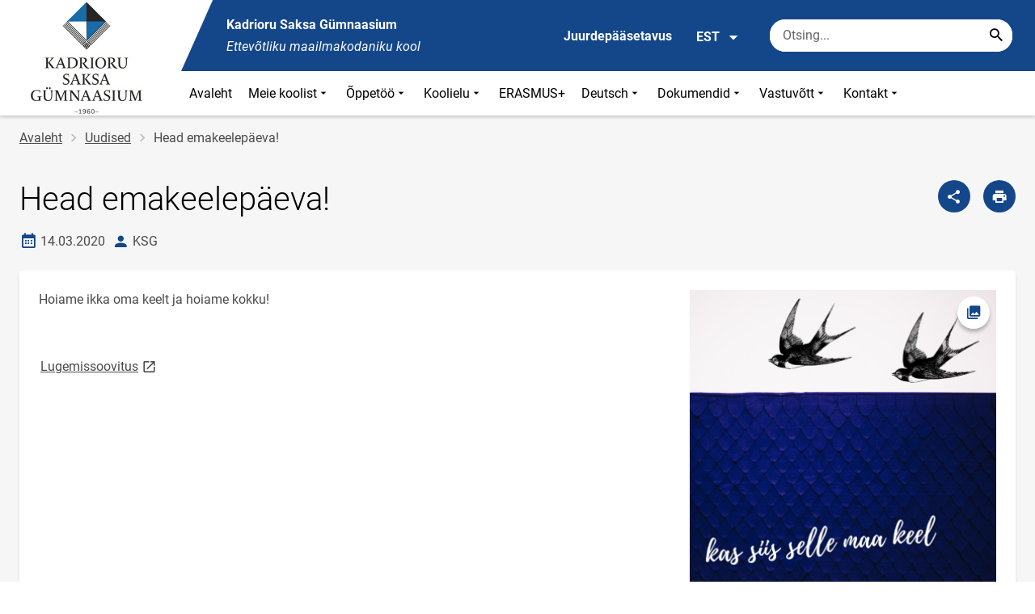

--- FILE ---
content_type: text/html; charset=UTF-8
request_url: https://ksg.edu.ee/et/uudised/head-emakeelepaeva
body_size: 12835
content:
<!DOCTYPE html>
<html lang="et" dir="ltr" prefix="content: http://purl.org/rss/1.0/modules/content/  dc: http://purl.org/dc/terms/  foaf: http://xmlns.com/foaf/0.1/  og: http://ogp.me/ns#  rdfs: http://www.w3.org/2000/01/rdf-schema#  schema: http://schema.org/  sioc: http://rdfs.org/sioc/ns#  sioct: http://rdfs.org/sioc/types#  skos: http://www.w3.org/2004/02/skos/core#  xsd: http://www.w3.org/2001/XMLSchema# " >
  <head>
      <script>
    // Consent Mode defaults BEFORE GTM loads
    window.dataLayer = window.dataLayer || [];
    function gtag(){ dataLayer.push(arguments); }
    gtag('consent', 'default', {
      analytics_storage: 'denied',
      ad_storage: 'denied',
      ad_user_data: 'denied',
      ad_personalization: 'denied',
      functionality_storage: 'granted',
      security_storage: 'granted',
      wait_for_update: 500
    });
  </script>
  <script>
    if (!window.DOMAIN_NAME) {
      var h = location.hostname.replace(/^www\./, '');
      var parts = h.split('.');
      // naive eTLD+1; fine for .ee
      window.DOMAIN_NAME = parts.slice(-2).join('.');
    }
  </script>
    <meta charset="utf-8" />
<meta name="description" content="Hoiame ikka oma keelt ja hoiame kokku!   Lugemissoovitus" />
<link rel="canonical" href="https://ksg.edu.ee/et/uudised/head-emakeelepaeva" />
<link rel="image_src" href="https://ksg.edu.ee/sites/ksg.edu.ee/files/styles/landscape/public/2020-03/1f657742-061e-46fd-9e58-c037bf45e7b9.png?h=f19219a5&amp;itok=gsRPwnSh" />
<meta property="og:site_name" content="Kadrioru Saksa Gümnaasium" />
<meta property="og:type" content="article" />
<meta property="og:url" content="https://ksg.edu.ee/et/uudised/head-emakeelepaeva" />
<meta property="og:title" content="Head emakeelepäeva!" />
<meta property="og:description" content="Hoiame ikka oma keelt ja hoiame kokku!   Lugemissoovitus" />
<meta property="og:image" content="https://ksg.edu.ee/sites/ksg.edu.ee/files/styles/landscape/public/2020-03/1f657742-061e-46fd-9e58-c037bf45e7b9.png?h=f19219a5&amp;itok=gsRPwnSh" />
<meta property="article:published_time" content="2020-03-14T10:15:01+02:00" />
<meta property="article:modified_time" content="2020-03-14T10:50:42+02:00" />
<meta name="twitter:card" content="summary" />
<meta name="twitter:description" content="Hoiame ikka oma keelt ja hoiame kokku!   Lugemissoovitus" />
<meta name="twitter:title" content="Head emakeelepäeva!" />
<meta name="twitter:image" content="https://ksg.edu.ee/sites/ksg.edu.ee/files/styles/landscape/public/2020-03/1f657742-061e-46fd-9e58-c037bf45e7b9.png?h=f19219a5&amp;itok=gsRPwnSh" />
<meta name="Generator" content="Drupal 10 (https://www.drupal.org)" />
<meta name="MobileOptimized" content="width" />
<meta name="HandheldFriendly" content="true" />
<meta name="viewport" content="width=device-width, initial-scale=1.0" />
<link rel="icon" href="/themes/custom/harno_theme/favicon.ico" type="image/vnd.microsoft.icon" />
<link rel="alternate" hreflang="et" href="https://ksg.edu.ee/et/uudised/head-emakeelepaeva" />

      <div style="display: none !important;">Git tag 0.0.20</div>
    <title>Head emakeelepäeva! | Kadrioru Saksa Gümnaasium</title>
    <link rel="stylesheet" media="all" href="/sites/ksg.edu.ee/files/css/css_HHRThyoIqFslcu--n1aEPJGZp4Yuu9QdsOWBrOsI6SY.css?delta=0&amp;language=et&amp;theme=harno_theme&amp;include=eJx1yNENwCAIBcCFbB3JPJWoCYoB_HD7TtD7vCJKserZ4LcOsLTQoUuSd5oUG0sGP-aXx2rBCFp6wh4Jx6XI3ExO8eeDXXOaMcPoA4XjKYI" />
<link rel="stylesheet" media="all" href="/sites/ksg.edu.ee/files/css/css_ltLnK_zFbwc4e7bd04WyZZ8SetpLcIIGrGfoFWppii8.css?delta=1&amp;language=et&amp;theme=harno_theme&amp;include=eJx1yNENwCAIBcCFbB3JPJWoCYoB_HD7TtD7vCJKserZ4LcOsLTQoUuSd5oUG0sGP-aXx2rBCFp6wh4Jx6XI3ExO8eeDXXOaMcPoA4XjKYI" />

    
        <style>
      :root {
                    --main-highlight:#14468A;
                    --lighten-highlight:#E7ECF3;
                    --secondary-highlight:#393A4D;
                  }
    </style>
      <script>
        var ariaLabels = {
          share: 'share picture',
          print: 'print picture',
          download: 'download picture',
          close: 'close modal',
          pause: 'Peata bännerite liikumine',
          start: 'Käivita bännerite liikumine',
        }
      </script>
  </head>
  <body class="path-node node--type-article">
    <div class="accessibility" aria-expanded="false" aria-labelledby="accessibility-id">
      <span id="accessibility-id" class="sr-only">Juurdepääsetavuse modaalaken</span>
      <div class="container">
        <button class="btn btn-close-accessibility">
          <span class="sr-only">Sulge juurdepääsetavuse modaalaken</span>
          <i class="mdi mdi-close" aria-hidden="true"></i>
        </button><!--/btn btn-close-accessibility-->
        <div class="row">
          <div class="col-12 md-12 sm-12">
            <div class="accessibility__inner">
              <div class="row">
                <div class="col-4 md-12 sm-12">
                  <h3>Teksti suurus</h3>
                  <p>Teksti suuruse valimisel muutub see automaatselt</p>
                  <div class="form-group">
                    <div class="radio-list" role="group" aria-labelledby="accessibility-font">
                      <span id="accessibility-font" class="sr-only">Muuda fondi suurust</span>
                      <div class="custom-control custom-form-radio custom-form-inline">
                        <input type="radio" name="fontSize" id="input1696" class="custom-form-input" value="1x" checked>
                        <label for="input1696" class="custom-form-label size-normal">Vaikeväärtus</label>
                      </div><!--/custom-control custom-form-radio custom-form-inline-->
                      <div class="custom-control custom-form-radio custom-form-inline">
                        <input type="radio" name="fontSize" id="input1797" class="custom-form-input" value="2x">
                        <label for="input1797" class="custom-form-label size-2x">Suur</label>
                      </div><!--/custom-control custom-form-radio custom-form-inline-->
                      <div class="custom-control custom-form-radio custom-form-inline">
                        <input type="radio" name="fontSize" id="input1898" class="custom-form-input" value="4x">
                        <label for="input1898" class="custom-form-label size-4x">Väga suur</label>
                      </div><!--/custom-control custom-form-radio custom-form-inline-->
                    </div><!--/radio-list-->
                  </div><!--/form-group-->
                </div><!--/col-4 md-12 sm-12-->
                <div class="col-4 md-12 sm-12">
                  <h3>Reavahe</h3>
                  <p>Reavahe valimisel muutub see automaatselt</p>
                  <div class="form-group">
                    <div class="checkbox-list" role="group" aria-labelledby="accessibility-line-height">
                      <span id="accessibility-line-height" class="sr-only">Muuda joone kõrgust</span>
                      <div class="custom-control custom-checkbox custom-form-inline">
                        <input type="checkbox" name="paragraphSpacing" id="input1664" class="custom-form-input" value="high">
                        <label for="input1664" class="custom-form-label">Suurenda lõiguvahet</label>
                      </div><!--/custom-control custom-form-radio custom-form-inline-->
                      <div class="custom-control custom-checkbox custom-form-inline word-spacing">
                        <input type="checkbox" name="wordSpacing" id="input1774" class="custom-form-input" value="high">
                        <label for="input1774" class="custom-form-label">Suurenda sõnavahet</label>
                      </div><!--/custom-control custom-form-radio custom-form-inline-->
                      <div class="custom-control custom-checkbox custom-form-inline letter-spacing">
                        <input type="checkbox" name="letterSpacing" id="input1884" class="custom-form-input" value="high">
                        <label for="input1884" class="custom-form-label">Suurenda tähevahet</label>
                      </div><!--/custom-control custom-checkbox custom-form-inline-->
                    </div><!--/checkbox-list-->
                  </div><!--/form-group-->
                </div><!--/col-4 md-12 sm-12-->
                <div class="col-4 md-12 sm-12">
                  <h3>Kontrastsus</h3>
                  <p>Kontrastsuse valimisel muutub see automaatselt</p>
                  <div class="form-group">
                    <div class="radio-list" role="group" aria-labelledby="accessibility-line-height">
                      <span id="accessibility-line-height" class="sr-only">Muuda lehekülje kontrasti värvi</span>
                      <div class="custom-control custom-form-radio custom-form-inline">
                        <input type="radio" name="pageContrast" id="input11664" class="custom-form-input" value="normal" checked>
                        <label for="input11664" class="custom-form-label">Vaikeväärtus</label>
                      </div><!--/custom-control custom-form-radio custom-form-inline-->
                      <div class="custom-control custom-form-radio custom-form-inline">
                        <input type="radio" name="pageContrast" id="input11774" class="custom-form-input" value="high">
                        <label for="input11774" class="custom-form-label">Must-kollane</label>
                      </div><!--/custom-control custom-form-radio custom-form-inline-->
                    </div><!--/radio-list-->
                  </div><!--/form-group-->
                                      <a href="/et/ligipaasetavus" class="btn btn-accessible-info">Rohkem infot juurdepääsetavuse kohta</a>
                                  </div><!--/col-4 md-12 sm-12-->
              </div><!--/row-->
            </div><!--/accessibility__inner-->
          </div><!--/col-12 md-12 sm-12-->
        </div><!--/row-->
      </div><!--/container-->
    </div><!--/accessibility-->
    
      <div class="dialog-off-canvas-main-canvas" data-off-canvas-main-canvas>
      <div id="page-wrapper" class="main-wrapper">
  <a href="#main-content" class="skip-link">
    Liigu edasi põhisisu juurde
  </a>
	<header id="header" class="main-header" role="banner" aria-label="Saidi päis">
		<div class="container">
      <div class="header-wrapper">
        <div class="header-left">
          <a href="/et" class="header-logo-content">
                      <div class="header-logo" style="background-image: url(https://ksg.edu.ee/sites/ksg.edu.ee/files/logo/KSG-uus-logo-p%C3%A4ises-1.jpg);">
              <img src="/themes/custom/harno_theme/static/assets/images/placeholder-2.gif" alt="Kadrioru Saksa Gümnaasium">
            </div>
            <div class="header-logo-text xl-hide">
              <span>Kadrioru Saksa Gümnaasium</span>
            </div>
                    </a><!--/header-logo-content-->
        </div><!--/header-left-->
        <div class="header-right">
          <div class="header-right__top">
            <div class="header-school-name">
                              <span class="school-name">Kadrioru Saksa Gümnaasium</span>
                                            <span class="school-slogan"><em>Ettevõtliku maailmakodaniku kool</em></span>
                          </div><!--/header-school-name-->
            <button class="btn btn-header-accessibility" data-plugin="accessibility">Juurdepääsetavus</button>
                          <div class="language-picker">
                <button class="language-picker__button" aria-expanded="false" aria-haspopup="true" data-plugin="languageDropdown">
                  EST
                  <i class="mdi mdi-menu-down" aria-hidden="true"></i>
                </button><!--/language-picker__button-->
                                <div class="col-3 md-6 sm-12">
                        <div class="language-picker__dropdown" aria-describedby="language-picker-desc">
    <span class="sr-only" id="language-picker-desc">Select your language</span>
    <ul class="links language-picker__list"><li hreflang="et" data-drupal-link-system-path="node/1005" class="language-picker__item is-active" aria-current="page"><a href="/et/uudised/head-emakeelepaeva" class="language-link is-active" aria-current="page" hreflang="et" data-drupal-link-system-path="node/1005">EST</a></li><li hreflang="en" data-drupal-link-system-path="&lt;front&gt;" class="language-picker__item"><a href="/en" class="language-link" hreflang="en" data-drupal-link-system-path="&lt;front&gt;">ENG</a></li><li hreflang="ru" data-drupal-link-system-path="&lt;front&gt;" class="language-picker__item"><a href="/ru" class="language-link" hreflang="ru" data-drupal-link-system-path="&lt;front&gt;">RUS</a></li></ul>
  </div><!--/language-picker__dropdown-->
                  </div>
    
    
    <!--/col-3 sm-12-->


              </div><!--/language-picker-->
                                      <div class="form-item search-input desktop-search">
            <form action="/et/uudised/head-emakeelepaeva" method="post" id="harno-blocks-search-api-form" accept-charset="UTF-8">
  <div class="form-item search-input">  
  <label for="edit-search-keys" class="form-label">
  </label>
    <input   placeholder="Otsing..." data-drupal-selector="edit-search-keys" data-search-api-autocomplete-search="general_search" class="form-autocomplete form-text search" data-autocomplete-path="/et/search_api_autocomplete/general_search?display=general_search&amp;filter=keys&amp;" type="text" id="edit-search-keys" name="search_keys" value="" size="10" maxlength="128" aria-label="Otsingukast    Sisesta märksõnad, mida soovid otsida."/>

  
                <button class="btn-link btn-search button js-form-submit form-submit btn search-submit-btn" title="Search..." data-drupal-selector="edit-submit-search" type="submit" id="edit-submit-search" name="op" value="Search..." type="submit" aria-label="Search..."></button>
        

</div>
  <input tabindex="-1"  autocomplete="off" data-drupal-selector="form-5lhkej8olgp6pz5xmqhcfk2-holamcsmxr6qazgxchq" type="hidden" name="form_build_id" value="form-5lHKEJ8olGp6pZ5xmqhcfk2_HOLAMCsmxr6qAZgxchQ"/>

  <input tabindex="-1"  data-drupal-selector="edit-harno-blocks-search-api-form" type="hidden" name="form_id" value="harno_blocks_search_api_form"/>

</form>

      </div><!--/form-item search-input-->


                        <div class="mobile-banner">
              <div class="mobile-links">
                <button class="btn btn-mobile-search" aria-expanded="false" data-plugin="mobileSearch">
                  <span class="sr-only">Otsing</span>
                  <i class="mdi mdi-magnify" aria-hidden="true"></i>
                </button><!--/btn btn-mobile-search-->
                <button class="menu-link" data-plugin="mobileMenu" aria-label="Vaheta menüüd" aria-expanded="false">
                  <span class="sr-only">Menüü avamine/sulgemine</span>
                  <i class="mdi mdi-menu" aria-hidden="true"></i>
                </button><!--/menu-link-->
              </div><!--/mobile-links-->
              <div class="mobile-search-overlay">
                <div class="form-item search-input">
            <form action="/et/uudised/head-emakeelepaeva" method="post" id="harno-blocks-search-api-form--2" accept-charset="UTF-8">
  <div class="form-item search-input">  
  <label for="edit-search-keys--2" class="form-label">
  </label>
    <input   placeholder="Otsing..." data-drupal-selector="edit-search-keys" data-search-api-autocomplete-search="general_search" class="form-autocomplete form-text search" data-autocomplete-path="/et/search_api_autocomplete/general_search?display=general_search&amp;filter=keys&amp;" type="text" id="edit-search-keys--2" name="search_keys" value="" size="10" maxlength="128" aria-label="Otsingukast    Sisesta märksõnad, mida soovid otsida."/>

  
                <button class="btn-link btn-search button js-form-submit form-submit btn search-submit-btn" title="Search..." data-drupal-selector="edit-submit-search" type="submit" id="edit-submit-search--2" name="op" value="Search..." type="submit" aria-label="Search..."></button>
        

</div>
  <input tabindex="-1"  autocomplete="off" data-drupal-selector="form-j7xtig1wlab6iposchvwbemga7qbx7peli0wb-wilyw" type="hidden" name="form_build_id" value="form-j7xTiG1Wlab6iPOSCHVWBEmgA7qBx7pelI0wB_wILYw"/>

  <input tabindex="-1"  data-drupal-selector="edit-harno-blocks-search-api-form-2" type="hidden" name="form_id" value="harno_blocks_search_api_form"/>

</form>

      </div><!--/form-item search-input-->


                <button class="btn close-btn-search" aria-label="Sulge menüü">
                  <i class="mdi mdi-close"></i>
                </button><!--/close-btn-->
              </div><!--/mobile-search-overlay-->
              <div class="mobile-menu">
                <nav aria-label="main-navigation">
                  <ul class="main-menu mobile">
                                                                                                                                                                                                                                                                                                                                                                                                                                                                                                                                                                                                                                                                                                                                                                                                                                                                                                                                                                                                                                                                                                                                    
                                  
    <li>
                                        
                                                                      <a
                  href="/et"                         
     >
    Avaleht
                </a>

          </li>
                                        
                                  
    <li>
                                  
                                                                                                                                                                                                                                                                                                          <a
                  href="#"
                        
      aria-expanded="false" >
    Meie koolist
                </a>

              <div class="main-menu-dropdown">
                                          
                        
                <ul class="dropdown-link-block">
                              <li class="sm-show">
                  <a href="#" class="back-to-menu" aria-label="Tagasi peamenüüsse">
                    <i class="mdi mdi-menu-down"></i>
                    Meie koolist
                  </a>
                </li>
                                                                                                                                                                                                                                                                                                                                                    <li>
                                                        <a  class=" mainOverride"    href="/et/meie-koolist/ajatelg"                  >Ajatelg
                              </a>
              </li>
                                                                                                                                                                                                                                                                                                                                      <li>
                                          <a  class=" mainOverride"    href="/et/meie-koolist/certilingua-programm"                  >CertiLingua programm
                              </a>
              </li>
                                                                                                                                                                                                                                                                                                                                      <li>
                                          <a  class=" mainOverride"    href="/et/meie-koolist/hoolekogu"                  >Hoolekogu
                              </a>
              </li>
                                                                                                                                                                                                                                                                                                                                      <li>
                                          <a  class=" mainOverride"    href="/et/meie-koolist/ksg-humn"                  >Kooli hümn
                              </a>
              </li>
                                                                                                                                                                                                                                                                                                                                      <li>
                                          <a  class=" mainOverride"    href="/et/meie-koolist/koolivorm"                  >Koolivorm
                              </a>
              </li>
                                                                                                                                                                                                                                                                                                                                      <li>
                                          <a  class=" mainOverride"    href="/et/meie-koolist/koostoopartnerid"                  >Koostööpartnerid
                              </a>
              </li>
                              </ul><!--/dropdown-link-block-->
            
                <ul class="dropdown-link-block">
                                                                                                                                                                                                                                                                                                                                                    <li>
                                                        <a  class=" mainOverride"    href="/et/meie-koolist/kuld-ja-hobemedalid"                  >Kuld- ja hõbemedalid
                              </a>
              </li>
                                                                                                                                                                                                                                                                                                                                      <li>
                                          <a  class=" mainOverride"    href="/et/meie-koolist/liputoimkond"                  >Liputoimkond
                              </a>
              </li>
                                                                                                                                                                                                                                                                                                                                      <li>
                                          <a  class=" mainOverride"    href="/et/meie-koolist/projektid"                  >Projektid
                              </a>
              </li>
                                                                                                                                                                                                                                                                                                                                      <li>
                                          <a  class=" mainOverride"    href="/et/meie-koolist/pohivaartused"                  >Põhiväärtused
                              </a>
              </li>
                                                                                                                                                                                                                                                                                                                                      <li>
                                          <a  class=" mainOverride"    href="/et/meie-koolist/saksa-keel"                  >Saksa keel
                              </a>
              </li>
                                                                                                                                                                                                                                                                                                                                      <li>
                                          <a  class=" mainOverride"    href="/et/meie-koolist/sormus"                  >Sõrmus
                              </a>
              </li>
                              </ul><!--/dropdown-link-block-->
            
                <ul class="dropdown-link-block">
                                                                                                                                                                                                                                                                                                                                                    <li>
                                                        <a  class=" mainOverride"    href="/et/meie-koolist/tugiselts"                  >Tugiselts
                              </a>
              </li>
                                                                                                                                                                                                                                                                                                                                      <li>
                                          <a  class=" mainOverride"    href="/et/meie-koolist/vabad-ametikohad"                  >Vabad ametikohad
                              </a>
              </li>
                                                                                                                                                                                                                                                                                                                                      <li>
                                          <a  class=" mainOverride"    href="/et/meie-koolist/opilasesindus"                  >Õpilasesindus
                              </a>
              </li>
                                                                                                                                                                                                                                                                                                                                      <li>
                                          <a  class=" mainOverride"    href="/et/meie-koolist/opilaspilet"                  >Õpilaspilet
                              </a>
              </li>
                                                                                                                                                                                                                                                                                                                                      <li>
                                          <a  class=" mainOverride"    href="/et/meie-koolist/oppeaasta-pohisuunad-ja-prioriteedid-20252026"                  >Õppeaasta põhisuunad 2025/2026
                              </a>
              </li>
                                                                                                                                                                                                                                                                                                                                      <li>
                                          <a  class=" mainOverride"    href="/et/meie-koolist/oppenoukogu"                  >Õppenõukogu
                              </a>
              </li>
                              </ul><!--/dropdown-link-block-->
            
        </div><!--/main-menu-dropdown-->
          </li>
                                        
                                  
    <li>
                                  
                                                                                                                                                                                  <a
                  href="#"
                        
      aria-expanded="false" >
    Õppetöö
                </a>

              <div class="main-menu-dropdown">
                                          
                        
                <ul class="dropdown-link-block">
                              <li class="sm-show">
                  <a href="#" class="back-to-menu" aria-label="Tagasi peamenüüsse">
                    <i class="mdi mdi-menu-down"></i>
                    Õppetöö
                  </a>
                </li>
                                                                                                                                                                                                                                                                                                                                                    <li>
                                                        <a  class=" mainOverride"    href="/et/oppetoo/konsultatsiooniajad"                  >Konsultatsiooniajad
                              </a>
              </li>
                                                                                                                                                                                                                                                                                                                                      <li>
                                          <a  class=" mainOverride"    href="/et/oppetoo/koolivaheajad-20252026"                  >Koolivaheajad
                              </a>
              </li>
                                                                                                                                                                                                                                                                                                                                      <li>
                                          <a  class=" mainOverride"    href="/et/oppetoo/paevakava"                  >Päevakava
                              </a>
              </li>
                                                                                                                                                                                                                                                                                                                                      <li>
                                          <a  class=" mainOverride"    href="/et/oppetoo/tundide-kellaajad-20252026"                  >Tundide kellaajad
                              </a>
              </li>
                              </ul><!--/dropdown-link-block-->
            
                <ul class="dropdown-link-block">
                                                                                                                                                                                                                                                                                                                                                    <li>
                                                        <a  class=" mainOverride"    href="/et/oppetoo/tunniplaan"                  >Tunniplaan
                              </a>
              </li>
                                                                                                                                                                                                                                                                                                                                      <li>
                                          <a  class=" mainOverride"    href="/et/oppetoo/uurimistoo-loovtoo"                  >Uurimistöö / loovtöö
                              </a>
              </li>
                                                                                                                                                                                                                                                                                                                                      <li>
                                          <a  class=" mainOverride"    href="/et/oppetoo/oppetoo-korraldus-gumnaasiumis-20252026"                  >Õppetöö korraldus gümnaasiumis
                              </a>
              </li>
                                                                                                                                                                                                                                                                                                                                      <li>
                                          <a  class=" mainOverride"    href="/et/oppetoo/oppetoo-korraldus-pohikoolis-20252026"                  >Õppetöö korraldus põhikoolis
                              </a>
              </li>
                              </ul><!--/dropdown-link-block-->
            
        </div><!--/main-menu-dropdown-->
          </li>
                                        
                                  
    <li>
                                  
                                                                                                                                                                                                                                  <a
                  href="#"
                        
      aria-expanded="false" >
    Koolielu
                </a>

              <div class="main-menu-dropdown">
                                          
                        
                <ul class="dropdown-link-block">
                              <li class="sm-show">
                  <a href="#" class="back-to-menu" aria-label="Tagasi peamenüüsse">
                    <i class="mdi mdi-menu-down"></i>
                    Koolielu
                  </a>
                </li>
                                                                                                                                                                                                                                                                                                                                                    <li>
                                                        <a  class=" mainOverride"    href="/et/koolielu/huviringid"                  >Huviringid
                              </a>
              </li>
                                                                                                                                                                                                                                                                                                                                      <li>
                                          <a  class=" mainOverride"    href="/et/koolielu/kogupaevakool"                  >KoguPäevaKool
                              </a>
              </li>
                                                                                                                                                                                                                                                                                                                                      <li>
                                          <a  class=" mainOverride"    href="/et/koolielu/pikapaevaruhm"                  >Pikapäevarühm
                              </a>
              </li>
                                                                                                                                                                                                                                                                                                                                      <li>
                                          <a  class=" mainOverride"    href="/et/koolielu/raamatukogu"                  >Raamatukogu
                              </a>
              </li>
                              </ul><!--/dropdown-link-block-->
            
                <ul class="dropdown-link-block">
                                                                                                                                                                                                                                                                                                                                                    <li>
                                                        <a  class=" mainOverride"    href="/et/koolielu/rendihinnad"                  >Rendihinnad
                              </a>
              </li>
                                                                                                                                                                                                                                                                                                                                      <li>
                                          <a  class=" mainOverride"    href="/et/koolielu/roheline-kool"                  >Roheline kool
                              </a>
              </li>
                                                                                                                                                                                                                                                                                                                                      <li>
                                          <a  class=" mainOverride"    href="/et/koolielu/sport"                  >Sport
                              </a>
              </li>
                                                                                                                                                                                                                                                                                                                                      <li>
                                          <a  class=" mainOverride"    href="/et/koolielu/sundmused-20252026"                  >Sündmused 2025/2026
                              </a>
              </li>
                              </ul><!--/dropdown-link-block-->
            
                <ul class="dropdown-link-block">
                                                                                                                                                                                                                                                                                                                                                    <li>
                                                        <a  class=" mainOverride"    href="/et/koolielu/tervisekabinet"                  >Tervisekabinet
                              </a>
              </li>
                                                                                                                                                                                                                                                                                                                                      <li>
                                          <a  class=" mainOverride"    href="/et/koolielu/tervisenoukogu"                  >Tervisenõukogu
                              </a>
              </li>
                                                                                                                                                                                                                                                                                                                                      <li>
                                          <a  class=" mainOverride"    href="/et/koolielu/toitlustamine-menuud"                  >Toitlustamine, menüüd
                              </a>
              </li>
                                                                                                                                                                                                                                                                                                                                      <li>
                                          <a  class=" mainOverride"    href="/et/koolielu/tugiteenused"                  >Tugiteenused
                              </a>
              </li>
                              </ul><!--/dropdown-link-block-->
            
        </div><!--/main-menu-dropdown-->
          </li>
                                  
                                  
    <li>
                                  
                                                                      <a
                  href="/et/erasmus"                         
     >
    ERASMUS+
                </a>

          </li>
                                        
                                  
    <li>
                                  
                                                                                                                                                                      <a
                  href="#"
                        
      aria-expanded="false" >
    Deutsch
                </a>

              <div class="main-menu-dropdown">
                                          
                        
                <ul class="dropdown-link-block">
                              <li class="sm-show">
                  <a href="#" class="back-to-menu" aria-label="Tagasi peamenüüsse">
                    <i class="mdi mdi-menu-down"></i>
                    Deutsch
                  </a>
                </li>
                                                                                                                                                                                                                                                                                                                                                    <li>
                                                        <a  class=" mainOverride"    href="/et/deutsch/das-programm-certilingua"                  >Das Programm CertiLingua
                              </a>
              </li>
                                                                                                                                                                                                                                                                                                                                      <li>
                                          <a  class=" mainOverride"    href="/et/deutsch/deutsch-am-ksg"                  >Deutsch am KSG
                              </a>
              </li>
                                                                                                                                                                                                                                                                                                                                      <li>
                                          <a  class=" mainOverride"    href="/et/deutsch/deutsch-55"                  >Deutsch 55
                              </a>
              </li>
                                                                                                                                                                                                                                                                                                                                      <li>
                                          <a  class=" mainOverride"    href="/et/deutsch/erasmus"                  >Erasmus+
                              </a>
              </li>
                              </ul><!--/dropdown-link-block-->
            
                <ul class="dropdown-link-block">
                                                                                                                                                                                                                                                                                                                                                    <li>
                                                        <a  class=" mainOverride"    href="/et/deutsch/kollegium"                  >Kollegium
                              </a>
              </li>
                                                                                                                                                                                                                                                                                                                                      <li>
                                          <a  class=" mainOverride"    href="/et/deutsch/schuleraustausch"                  >Schüleraustausch
                              </a>
              </li>
                                                                                                                                                                                                                                                                                                                                      <li>
                                          <a  class=" mainOverride"    href="/et/deutsch/wirtschaft-auf-deutsch"                  >Wirtschaft auf Deutsch
                              </a>
              </li>
                              </ul><!--/dropdown-link-block-->
            
        </div><!--/main-menu-dropdown-->
          </li>
                                        
                                  
    <li>
                                  
                                                                                                                                                                                                                                                          <a
                  href="#"
                        
      aria-expanded="false" >
    Dokumendid
                </a>

              <div class="main-menu-dropdown">
                                          
                        
                <ul class="dropdown-link-block">
                              <li class="sm-show">
                  <a href="#" class="back-to-menu" aria-label="Tagasi peamenüüsse">
                    <i class="mdi mdi-menu-down"></i>
                    Dokumendid
                  </a>
                </li>
                                                                                                                                                                                                                                                                                                                                                    <li>
                                                        <a  class=" mainOverride"    href="/et/dokumendid/andmekaitsetingimused"                  >Andmekaitsetingimused
                              </a>
              </li>
                                                                                                                                                                                                                                                                                                                                      <li>
                                          <a  class=" mainOverride"    href="/et/dokumendid/arengukava"                  >Arengukava
                              </a>
              </li>
                                                                                                                                                                                                                                                                                                                                      <li>
                                          <a  class=" mainOverride"    href="/et/dokumendid/arenguvestluste-kord"                  >Arenguvestluste kord
                              </a>
              </li>
                                                                                                                                                                                                                                                                                                                                      <li>
                                          <a  class=" mainOverride"    href="/et/dokumendid/asjaajamiskord"                  >Asjaajamiskord
                              </a>
              </li>
                                                                                                                                                                                                                                                                                                                                      <li>
                                          <a  class=" mainOverride"    href="/et/dokumendid/avalik-teave"                  >Avalik teave
                              </a>
              </li>
                              </ul><!--/dropdown-link-block-->
            
                <ul class="dropdown-link-block">
                                                                                                                                                                                                                                                                                                                                                    <li>
                                                        <a  class=" mainOverride"    href="/et/dokumendid/blanketid"                  >Blanketid
                              </a>
              </li>
                                                                                                                                                                                                                                                                                                                                      <li>
                                          <a  class=" mainOverride"    href="/et/dokumendid/hankekord"                  >Hankekord
                              </a>
              </li>
                                                                                                                                                                                                                                                                                                                                      <li>
                                          <a  class=" mainOverride"    href="/et/dokumendid/kodukord"                  >Kodukord
                              </a>
              </li>
                                                                                                                                                                                                                                                                                                                                      <li>
                                          <a  class=" mainOverride"    href="/et/dokumendid/pedagoogilise-personali-konkursi-kord"                  >Pedagoogilise personali konkursi kord
                              </a>
              </li>
                                                                                                                                                                                                                                                                                                                                      <li>
                                          <a  class=" mainOverride"    href="/et/dokumendid/pohimaarus"                  >Põhimäärus
                              </a>
              </li>
                              </ul><!--/dropdown-link-block-->
            
                <ul class="dropdown-link-block">
                                                                                                                                                                                                                                                                                                                                                    <li>
                                                        <a  class=" mainOverride"    href="/et/dokumendid/sisehindamine"                  >Sisehindamine
                              </a>
              </li>
                                                                                                                                                                                                                                                                                                                                      <li>
                                          <a  class=" mainOverride"    href="/et/dokumendid/tootasujuhend"                  >Töötasujuhend
                              </a>
              </li>
                                                                                                                                                                                                                                                                                                                                      <li>
                                          <a  class=" mainOverride"    href="/et/dokumendid/vastuvotu-kord"                  >Vastuvõtu kord
                              </a>
              </li>
                                                                                                                                                                                                                                                                                                                                      <li>
                                          <a  class=" mainOverride"    href="/et/dokumendid/oppekava"                  >Õppekava
                              </a>
              </li>
                              </ul><!--/dropdown-link-block-->
            
        </div><!--/main-menu-dropdown-->
          </li>
                                        
                                  
    <li>
                                  
                                                                                                                                  <a
                  href="#"
                        
      aria-expanded="false" >
    Vastuvõtt
                </a>

              <div class="main-menu-dropdown">
                                          
                        
                <ul class="dropdown-link-block">
                              <li class="sm-show">
                  <a href="#" class="back-to-menu" aria-label="Tagasi peamenüüsse">
                    <i class="mdi mdi-menu-down"></i>
                    Vastuvõtt
                  </a>
                </li>
                                                                                                                                                                                                                                                                                                                                                    <li>
                                                        <a  class=" mainOverride"    href="/et/vastuvott/eelkool"                  >Eelkool
                              </a>
              </li>
                                                                                                                                                                                                                                                                                                                                      <li>
                                          <a  class=" mainOverride"    href="/et/vastuvott/vastuvott-10-klassi-20252026"                  >Vastuvõtt 10. klassi 2025/2026
                              </a>
              </li>
                                                                                                                                                                                                                                                                                                                                      <li>
                                          <a  class=" mainOverride"    href="/et/vastuvott/vastuvotu-tingimused-ja-kord"                  >Vastuvõtu tingimused ja kord
                              </a>
              </li>
                                                                                                                                                                                                                                                                                                                                      <li>
                                          <a  class=" mainOverride"    href="/et/vastuvott/oppesuunad-gumnaasiumis"                  >Õppesuunad gümnaasiumis
                              </a>
              </li>
                              </ul><!--/dropdown-link-block-->
            
        </div><!--/main-menu-dropdown-->
          </li>
                                        
                                  
    <li>
                                  
                                                                                                          <a
                  href="#"
                        
      aria-expanded="false" >
    Kontakt
                </a>

              <div class="main-menu-dropdown">
                                          
                        
                <ul class="dropdown-link-block">
                              <li class="sm-show">
                  <a href="#" class="back-to-menu" aria-label="Tagasi peamenüüsse">
                    <i class="mdi mdi-menu-down"></i>
                    Kontakt
                  </a>
                </li>
                                                                                                                                                                                                                                                                                                                                                    <li>
                                                        <a  class=" mainOverride"    href="/et/asukohad"                  >Asukohad
                              </a>
              </li>
                                                                                                                                                                                                                                                                                                                                      <li>
                                          <a  class=" mainOverride"    href="/et/kontaktid"                  >Kontaktid
                              </a>
              </li>
                              </ul><!--/dropdown-link-block-->
            
        </div><!--/main-menu-dropdown-->
          </li>
    
                    <li class="bg-blue">
  <a href="#" aria-expanded="false">Keel:
    <strong>EST</strong>
  </a>
  <div class="main-menu-dropdown">
    <div class="focus-trap-first" tabindex="-1"></div>
    <ul class="dropdown-link-block">
      <li>
        <a href="#" class="back-to-menu" aria-label="Tagasi peamenüüsse">
          <i class="mdi mdi-menu-down" aria-hidden="true"></i>
          Keel
        </a>
      </li>
                        <li><a href="/en" class="language-link" hreflang="en" data-drupal-link-system-path="&lt;front&gt;">ENG</a></li><li><a href="/ru" class="language-link" hreflang="ru" data-drupal-link-system-path="&lt;front&gt;">RUS</a></li>
                  </ul><!--/dropdown-link-block-->
    <div class="focus-trap-last" tabindex="-1"></div>
  </div><!--/main-menu-dropdown-->
</li>


                    <li class="bg-blue">
  <a href="#" aria-expanded="false">Juurdepääsetavus</a>
  <div class="main-menu-dropdown">
    <div class="focus-trap-first" tabindex="-1"></div>
    <ul class="dropdown-link-block">
      <li>
        <a href="#" class="back-to-menu" aria-label="Tagasi peamenüüsse">
          <i class="mdi mdi-menu-down" aria-hidden="true"></i>
          Juurdepääsetavus
        </a>
      </li>
      <li>
        <div class="accessibility accessibility--mobile">
          <div class="accessibility__inner">
            <div class="row">
              <div class="col-4 md-12 sm-12">
                <h3>Teksti suurus</h3>
                <p>Teksti suuruse valimisel muutub see automaatselt</p>
                <div class="form-group">
                  <div class="radio-list change-font" role="group" aria-labelledby="accessibility-font">
                    <span id="accessibility-font" class="sr-only">Muuda fondi suurust</span>
                    <div class="custom-control custom-form-radio custom-form-inline" tabindex="0">
                      <input type="radio" name="fontSize-mobile" id="input16691" class="custom-form-input" value="1x" checked>
                      <label for="input16691" class="custom-form-label size-normal">Vaikeväärtus</label>
                    </div><!--/custom-control custom-form-radio custom-form-inline-->
                    <div class="custom-control custom-form-radio custom-form-inline" tabindex="0">
                      <input type="radio" name="fontSize-mobile" id="input17197" class="custom-form-input" value="2x">
                      <label for="input17197" class="custom-form-label size-2x">Suur</label>
                    </div><!--/custom-control custom-form-radio custom-form-inline-->
                    <div class="custom-control custom-form-radio custom-form-inline" tabindex="0">
                      <input type="radio" name="fontSize-mobile" id="input11898" class="custom-form-input" value="4x">
                      <label for="input11898" class="custom-form-label size-4x">Väga suur</label>
                    </div><!--/custom-control custom-form-radio custom-form-inline-->
                  </div><!--/radio-list-->
                </div><!--/form-group-->
              </div><!--/col-4 md-12 sm-12-->
              <div class="col-4 md-12 sm-12">
                <h3>Reavahe</h3>
                <p>Reavahe valimisel muutub see automaatselt</p>
                <div class="form-group">
                  <div class="checkbox-list" role="group" aria-labelledby="accessibility-line-height">
                    <span id="accessibility-line-height" class="sr-only">Muuda joone kõrgust</span>
                    <div class="custom-control custom-checkbox custom-form-inline">
                      <input type="checkbox" name="paragraphSpacing" id="input16641" class="custom-form-input" value="high">
                      <label for="input16641" class="custom-form-label size-normal">Suurenda lõiguvahet</label>
                    </div><!--/custom-control custom-form-radio custom-form-inline-->
                    <div class="custom-control custom-checkbox custom-form-inline word-spacing">
                      <input type="checkbox" name="wordSpacing" id="input17741" class="custom-form-input" value="high">
                      <label for="input17741" class="custom-form-label size-1x">Suurenda sõnavahet</label>
                    </div><!--/custom-control custom-form-radio custom-form-inline-->
                    <div class="custom-control custom-checkbox custom-form-inline letter-spacing">
                      <input type="checkbox" name="letterSpacing" id="input18841" class="custom-form-input" value="high">
                      <label for="input18841" class="custom-form-label size-2x">Suurenda tähevahet</label>
                    </div><!--/custom-control custom-checkbox custom-form-inline-->
                  </div><!--/checkbox-list-->
                </div><!--/form-group-->
              </div><!--/col-4 md-12 sm-12-->
              <div class="col-4 md-12 sm-12">
                <h3>Kontrastsus</h3>
                <p>Kontrastsuse valimisel muutub see automaatselt</p>
                <div class="form-group">
                  <div class="radio-list" role="group" aria-labelledby="accessibility-contrast">
                    <span id="accessibility-contrast" class="sr-only">Muuda lehekülje kontrasti värvi</span>
                    <div class="custom-control custom-form-radio custom-form-inline" tabindex="0">
                      <input type="radio" name="pageContrast-mobile" id="input1166994" class="custom-form-input" value="normal" checked>
                      <label for="input1166994" class="custom-form-label">Vaikeväärtus</label>
                    </div><!--/custom-control custom-form-radio custom-form-inline-->
                    <div class="custom-control custom-form-radio custom-form-inline" tabindex="0">
                      <input type="radio" name="pageContrast-mobile" id="input1177994" class="custom-form-input" value="high">
                      <label for="input1177994" class="custom-form-label">Must-kollane</label>
                    </div><!--/custom-control custom-form-radio custom-form-inline-->
                  </div><!--/radio-list-->
                </div><!--/form-group-->
                                  <a href="/ligipaasetavus" class="btn btn-accessible-info">Rohkem infot juurdepääsetavuse kohta</a>
                              </div><!--/col-4 md-12 sm-12-->
            </div><!--/row-->
          </div><!--/accessibility__inner-->
        </div><!--/accessibility-->
      </li>
    </ul><!--/dropdown-link-block-->
    <div class="focus-trap-last" tabindex="-1"></div>
  </div><!--/main-menu-dropdown-->
</li>
                  </ul>
                </nav>
                <div class="main-focus-trap-last" tabindex="-1"></div>
              </div><!--/mobile-menu-->
            </div><!--/mobile-banner-->
          </div><!--/header-right__top-->

          <div class="header-right__bottom">
                          <div class="desktop-menu">
                <ul class="main-menu mobile main-menu" data-plugin="mainMenuDropdown">
                                                                                                                                                                                                                                                                                                                                                                                                                                                                                                                                                                                                                                                                                                                                                                                                                                                                                                                                                                                                                                                                                                                                  
                                  
    <li>
                                        
                                                                      <a
                  href="/et"                         
     >
    Avaleht
                </a>

          </li>
                                        
                                  
    <li>
                                  
                                                                                                                                                                                                                                                                                                          <a
                  href="#"
                        
      aria-expanded="false" >
    Meie koolist
                </a>

              <div class="main-menu-dropdown">
                                          
                        
                <ul class="dropdown-link-block">
                              <li class="sm-show">
                  <a href="#" class="back-to-menu" aria-label="Tagasi peamenüüsse">
                    <i class="mdi mdi-menu-down"></i>
                    Meie koolist
                  </a>
                </li>
                                                                                                                                                                                                                                                                                                                                                    <li>
                                                        <a  class=" mainOverride"    href="/et/meie-koolist/ajatelg"                  >Ajatelg
                              </a>
              </li>
                                                                                                                                                                                                                                                                                                                                      <li>
                                          <a  class=" mainOverride"    href="/et/meie-koolist/certilingua-programm"                  >CertiLingua programm
                              </a>
              </li>
                                                                                                                                                                                                                                                                                                                                      <li>
                                          <a  class=" mainOverride"    href="/et/meie-koolist/hoolekogu"                  >Hoolekogu
                              </a>
              </li>
                                                                                                                                                                                                                                                                                                                                      <li>
                                          <a  class=" mainOverride"    href="/et/meie-koolist/ksg-humn"                  >Kooli hümn
                              </a>
              </li>
                                                                                                                                                                                                                                                                                                                                      <li>
                                          <a  class=" mainOverride"    href="/et/meie-koolist/koolivorm"                  >Koolivorm
                              </a>
              </li>
                                                                                                                                                                                                                                                                                                                                      <li>
                                          <a  class=" mainOverride"    href="/et/meie-koolist/koostoopartnerid"                  >Koostööpartnerid
                              </a>
              </li>
                              </ul><!--/dropdown-link-block-->
            
                <ul class="dropdown-link-block">
                                                                                                                                                                                                                                                                                                                                                    <li>
                                                        <a  class=" mainOverride"    href="/et/meie-koolist/kuld-ja-hobemedalid"                  >Kuld- ja hõbemedalid
                              </a>
              </li>
                                                                                                                                                                                                                                                                                                                                      <li>
                                          <a  class=" mainOverride"    href="/et/meie-koolist/liputoimkond"                  >Liputoimkond
                              </a>
              </li>
                                                                                                                                                                                                                                                                                                                                      <li>
                                          <a  class=" mainOverride"    href="/et/meie-koolist/projektid"                  >Projektid
                              </a>
              </li>
                                                                                                                                                                                                                                                                                                                                      <li>
                                          <a  class=" mainOverride"    href="/et/meie-koolist/pohivaartused"                  >Põhiväärtused
                              </a>
              </li>
                                                                                                                                                                                                                                                                                                                                      <li>
                                          <a  class=" mainOverride"    href="/et/meie-koolist/saksa-keel"                  >Saksa keel
                              </a>
              </li>
                                                                                                                                                                                                                                                                                                                                      <li>
                                          <a  class=" mainOverride"    href="/et/meie-koolist/sormus"                  >Sõrmus
                              </a>
              </li>
                              </ul><!--/dropdown-link-block-->
            
                <ul class="dropdown-link-block">
                                                                                                                                                                                                                                                                                                                                                    <li>
                                                        <a  class=" mainOverride"    href="/et/meie-koolist/tugiselts"                  >Tugiselts
                              </a>
              </li>
                                                                                                                                                                                                                                                                                                                                      <li>
                                          <a  class=" mainOverride"    href="/et/meie-koolist/vabad-ametikohad"                  >Vabad ametikohad
                              </a>
              </li>
                                                                                                                                                                                                                                                                                                                                      <li>
                                          <a  class=" mainOverride"    href="/et/meie-koolist/opilasesindus"                  >Õpilasesindus
                              </a>
              </li>
                                                                                                                                                                                                                                                                                                                                      <li>
                                          <a  class=" mainOverride"    href="/et/meie-koolist/opilaspilet"                  >Õpilaspilet
                              </a>
              </li>
                                                                                                                                                                                                                                                                                                                                      <li>
                                          <a  class=" mainOverride"    href="/et/meie-koolist/oppeaasta-pohisuunad-ja-prioriteedid-20252026"                  >Õppeaasta põhisuunad 2025/2026
                              </a>
              </li>
                                                                                                                                                                                                                                                                                                                                      <li>
                                          <a  class=" mainOverride"    href="/et/meie-koolist/oppenoukogu"                  >Õppenõukogu
                              </a>
              </li>
                              </ul><!--/dropdown-link-block-->
            
        </div><!--/main-menu-dropdown-->
          </li>
                                        
                                  
    <li>
                                  
                                                                                                                                                                                  <a
                  href="#"
                        
      aria-expanded="false" >
    Õppetöö
                </a>

              <div class="main-menu-dropdown">
                                          
                        
                <ul class="dropdown-link-block">
                              <li class="sm-show">
                  <a href="#" class="back-to-menu" aria-label="Tagasi peamenüüsse">
                    <i class="mdi mdi-menu-down"></i>
                    Õppetöö
                  </a>
                </li>
                                                                                                                                                                                                                                                                                                                                                    <li>
                                                        <a  class=" mainOverride"    href="/et/oppetoo/konsultatsiooniajad"                  >Konsultatsiooniajad
                              </a>
              </li>
                                                                                                                                                                                                                                                                                                                                      <li>
                                          <a  class=" mainOverride"    href="/et/oppetoo/koolivaheajad-20252026"                  >Koolivaheajad
                              </a>
              </li>
                                                                                                                                                                                                                                                                                                                                      <li>
                                          <a  class=" mainOverride"    href="/et/oppetoo/paevakava"                  >Päevakava
                              </a>
              </li>
                                                                                                                                                                                                                                                                                                                                      <li>
                                          <a  class=" mainOverride"    href="/et/oppetoo/tundide-kellaajad-20252026"                  >Tundide kellaajad
                              </a>
              </li>
                              </ul><!--/dropdown-link-block-->
            
                <ul class="dropdown-link-block">
                                                                                                                                                                                                                                                                                                                                                    <li>
                                                        <a  class=" mainOverride"    href="/et/oppetoo/tunniplaan"                  >Tunniplaan
                              </a>
              </li>
                                                                                                                                                                                                                                                                                                                                      <li>
                                          <a  class=" mainOverride"    href="/et/oppetoo/uurimistoo-loovtoo"                  >Uurimistöö / loovtöö
                              </a>
              </li>
                                                                                                                                                                                                                                                                                                                                      <li>
                                          <a  class=" mainOverride"    href="/et/oppetoo/oppetoo-korraldus-gumnaasiumis-20252026"                  >Õppetöö korraldus gümnaasiumis
                              </a>
              </li>
                                                                                                                                                                                                                                                                                                                                      <li>
                                          <a  class=" mainOverride"    href="/et/oppetoo/oppetoo-korraldus-pohikoolis-20252026"                  >Õppetöö korraldus põhikoolis
                              </a>
              </li>
                              </ul><!--/dropdown-link-block-->
            
        </div><!--/main-menu-dropdown-->
          </li>
                                        
                                  
    <li>
                                  
                                                                                                                                                                                                                                  <a
                  href="#"
                        
      aria-expanded="false" >
    Koolielu
                </a>

              <div class="main-menu-dropdown">
                                          
                        
                <ul class="dropdown-link-block">
                              <li class="sm-show">
                  <a href="#" class="back-to-menu" aria-label="Tagasi peamenüüsse">
                    <i class="mdi mdi-menu-down"></i>
                    Koolielu
                  </a>
                </li>
                                                                                                                                                                                                                                                                                                                                                    <li>
                                                        <a  class=" mainOverride"    href="/et/koolielu/huviringid"                  >Huviringid
                              </a>
              </li>
                                                                                                                                                                                                                                                                                                                                      <li>
                                          <a  class=" mainOverride"    href="/et/koolielu/kogupaevakool"                  >KoguPäevaKool
                              </a>
              </li>
                                                                                                                                                                                                                                                                                                                                      <li>
                                          <a  class=" mainOverride"    href="/et/koolielu/pikapaevaruhm"                  >Pikapäevarühm
                              </a>
              </li>
                                                                                                                                                                                                                                                                                                                                      <li>
                                          <a  class=" mainOverride"    href="/et/koolielu/raamatukogu"                  >Raamatukogu
                              </a>
              </li>
                              </ul><!--/dropdown-link-block-->
            
                <ul class="dropdown-link-block">
                                                                                                                                                                                                                                                                                                                                                    <li>
                                                        <a  class=" mainOverride"    href="/et/koolielu/rendihinnad"                  >Rendihinnad
                              </a>
              </li>
                                                                                                                                                                                                                                                                                                                                      <li>
                                          <a  class=" mainOverride"    href="/et/koolielu/roheline-kool"                  >Roheline kool
                              </a>
              </li>
                                                                                                                                                                                                                                                                                                                                      <li>
                                          <a  class=" mainOverride"    href="/et/koolielu/sport"                  >Sport
                              </a>
              </li>
                                                                                                                                                                                                                                                                                                                                      <li>
                                          <a  class=" mainOverride"    href="/et/koolielu/sundmused-20252026"                  >Sündmused 2025/2026
                              </a>
              </li>
                              </ul><!--/dropdown-link-block-->
            
                <ul class="dropdown-link-block">
                                                                                                                                                                                                                                                                                                                                                    <li>
                                                        <a  class=" mainOverride"    href="/et/koolielu/tervisekabinet"                  >Tervisekabinet
                              </a>
              </li>
                                                                                                                                                                                                                                                                                                                                      <li>
                                          <a  class=" mainOverride"    href="/et/koolielu/tervisenoukogu"                  >Tervisenõukogu
                              </a>
              </li>
                                                                                                                                                                                                                                                                                                                                      <li>
                                          <a  class=" mainOverride"    href="/et/koolielu/toitlustamine-menuud"                  >Toitlustamine, menüüd
                              </a>
              </li>
                                                                                                                                                                                                                                                                                                                                      <li>
                                          <a  class=" mainOverride"    href="/et/koolielu/tugiteenused"                  >Tugiteenused
                              </a>
              </li>
                              </ul><!--/dropdown-link-block-->
            
        </div><!--/main-menu-dropdown-->
          </li>
                                  
                                  
    <li>
                                  
                                                                      <a
                  href="/et/erasmus"                         
     >
    ERASMUS+
                </a>

          </li>
                                        
                                  
    <li>
                                  
                                                                                                                                                                      <a
                  href="#"
                        
      aria-expanded="false" >
    Deutsch
                </a>

              <div class="main-menu-dropdown">
                                          
                        
                <ul class="dropdown-link-block">
                              <li class="sm-show">
                  <a href="#" class="back-to-menu" aria-label="Tagasi peamenüüsse">
                    <i class="mdi mdi-menu-down"></i>
                    Deutsch
                  </a>
                </li>
                                                                                                                                                                                                                                                                                                                                                    <li>
                                                        <a  class=" mainOverride"    href="/et/deutsch/das-programm-certilingua"                  >Das Programm CertiLingua
                              </a>
              </li>
                                                                                                                                                                                                                                                                                                                                      <li>
                                          <a  class=" mainOverride"    href="/et/deutsch/deutsch-am-ksg"                  >Deutsch am KSG
                              </a>
              </li>
                                                                                                                                                                                                                                                                                                                                      <li>
                                          <a  class=" mainOverride"    href="/et/deutsch/deutsch-55"                  >Deutsch 55
                              </a>
              </li>
                                                                                                                                                                                                                                                                                                                                      <li>
                                          <a  class=" mainOverride"    href="/et/deutsch/erasmus"                  >Erasmus+
                              </a>
              </li>
                              </ul><!--/dropdown-link-block-->
            
                <ul class="dropdown-link-block">
                                                                                                                                                                                                                                                                                                                                                    <li>
                                                        <a  class=" mainOverride"    href="/et/deutsch/kollegium"                  >Kollegium
                              </a>
              </li>
                                                                                                                                                                                                                                                                                                                                      <li>
                                          <a  class=" mainOverride"    href="/et/deutsch/schuleraustausch"                  >Schüleraustausch
                              </a>
              </li>
                                                                                                                                                                                                                                                                                                                                      <li>
                                          <a  class=" mainOverride"    href="/et/deutsch/wirtschaft-auf-deutsch"                  >Wirtschaft auf Deutsch
                              </a>
              </li>
                              </ul><!--/dropdown-link-block-->
            
        </div><!--/main-menu-dropdown-->
          </li>
                                        
                                  
    <li>
                                  
                                                                                                                                                                                                                                                          <a
                  href="#"
                        
      aria-expanded="false" >
    Dokumendid
                </a>

              <div class="main-menu-dropdown">
                                          
                        
                <ul class="dropdown-link-block">
                              <li class="sm-show">
                  <a href="#" class="back-to-menu" aria-label="Tagasi peamenüüsse">
                    <i class="mdi mdi-menu-down"></i>
                    Dokumendid
                  </a>
                </li>
                                                                                                                                                                                                                                                                                                                                                    <li>
                                                        <a  class=" mainOverride"    href="/et/dokumendid/andmekaitsetingimused"                  >Andmekaitsetingimused
                              </a>
              </li>
                                                                                                                                                                                                                                                                                                                                      <li>
                                          <a  class=" mainOverride"    href="/et/dokumendid/arengukava"                  >Arengukava
                              </a>
              </li>
                                                                                                                                                                                                                                                                                                                                      <li>
                                          <a  class=" mainOverride"    href="/et/dokumendid/arenguvestluste-kord"                  >Arenguvestluste kord
                              </a>
              </li>
                                                                                                                                                                                                                                                                                                                                      <li>
                                          <a  class=" mainOverride"    href="/et/dokumendid/asjaajamiskord"                  >Asjaajamiskord
                              </a>
              </li>
                                                                                                                                                                                                                                                                                                                                      <li>
                                          <a  class=" mainOverride"    href="/et/dokumendid/avalik-teave"                  >Avalik teave
                              </a>
              </li>
                              </ul><!--/dropdown-link-block-->
            
                <ul class="dropdown-link-block">
                                                                                                                                                                                                                                                                                                                                                    <li>
                                                        <a  class=" mainOverride"    href="/et/dokumendid/blanketid"                  >Blanketid
                              </a>
              </li>
                                                                                                                                                                                                                                                                                                                                      <li>
                                          <a  class=" mainOverride"    href="/et/dokumendid/hankekord"                  >Hankekord
                              </a>
              </li>
                                                                                                                                                                                                                                                                                                                                      <li>
                                          <a  class=" mainOverride"    href="/et/dokumendid/kodukord"                  >Kodukord
                              </a>
              </li>
                                                                                                                                                                                                                                                                                                                                      <li>
                                          <a  class=" mainOverride"    href="/et/dokumendid/pedagoogilise-personali-konkursi-kord"                  >Pedagoogilise personali konkursi kord
                              </a>
              </li>
                                                                                                                                                                                                                                                                                                                                      <li>
                                          <a  class=" mainOverride"    href="/et/dokumendid/pohimaarus"                  >Põhimäärus
                              </a>
              </li>
                              </ul><!--/dropdown-link-block-->
            
                <ul class="dropdown-link-block">
                                                                                                                                                                                                                                                                                                                                                    <li>
                                                        <a  class=" mainOverride"    href="/et/dokumendid/sisehindamine"                  >Sisehindamine
                              </a>
              </li>
                                                                                                                                                                                                                                                                                                                                      <li>
                                          <a  class=" mainOverride"    href="/et/dokumendid/tootasujuhend"                  >Töötasujuhend
                              </a>
              </li>
                                                                                                                                                                                                                                                                                                                                      <li>
                                          <a  class=" mainOverride"    href="/et/dokumendid/vastuvotu-kord"                  >Vastuvõtu kord
                              </a>
              </li>
                                                                                                                                                                                                                                                                                                                                      <li>
                                          <a  class=" mainOverride"    href="/et/dokumendid/oppekava"                  >Õppekava
                              </a>
              </li>
                              </ul><!--/dropdown-link-block-->
            
        </div><!--/main-menu-dropdown-->
          </li>
                                        
                                  
    <li>
                                  
                                                                                                                                  <a
                  href="#"
                        
      aria-expanded="false" >
    Vastuvõtt
                </a>

              <div class="main-menu-dropdown">
                                          
                        
                <ul class="dropdown-link-block">
                              <li class="sm-show">
                  <a href="#" class="back-to-menu" aria-label="Tagasi peamenüüsse">
                    <i class="mdi mdi-menu-down"></i>
                    Vastuvõtt
                  </a>
                </li>
                                                                                                                                                                                                                                                                                                                                                    <li>
                                                        <a  class=" mainOverride"    href="/et/vastuvott/eelkool"                  >Eelkool
                              </a>
              </li>
                                                                                                                                                                                                                                                                                                                                      <li>
                                          <a  class=" mainOverride"    href="/et/vastuvott/vastuvott-10-klassi-20252026"                  >Vastuvõtt 10. klassi 2025/2026
                              </a>
              </li>
                                                                                                                                                                                                                                                                                                                                      <li>
                                          <a  class=" mainOverride"    href="/et/vastuvott/vastuvotu-tingimused-ja-kord"                  >Vastuvõtu tingimused ja kord
                              </a>
              </li>
                                                                                                                                                                                                                                                                                                                                      <li>
                                          <a  class=" mainOverride"    href="/et/vastuvott/oppesuunad-gumnaasiumis"                  >Õppesuunad gümnaasiumis
                              </a>
              </li>
                              </ul><!--/dropdown-link-block-->
            
        </div><!--/main-menu-dropdown-->
          </li>
                                        
                                  
    <li>
                                  
                                                                                                          <a
                  href="#"
                        
      aria-expanded="false" >
    Kontakt
                </a>

              <div class="main-menu-dropdown">
                                          
                        
                <ul class="dropdown-link-block">
                              <li class="sm-show">
                  <a href="#" class="back-to-menu" aria-label="Tagasi peamenüüsse">
                    <i class="mdi mdi-menu-down"></i>
                    Kontakt
                  </a>
                </li>
                                                                                                                                                                                                                                                                                                                                                    <li>
                                                        <a  class=" mainOverride"    href="/et/asukohad"                  >Asukohad
                              </a>
              </li>
                                                                                                                                                                                                                                                                                                                                      <li>
                                          <a  class=" mainOverride"    href="/et/kontaktid"                  >Kontaktid
                              </a>
              </li>
                              </ul><!--/dropdown-link-block-->
            
        </div><!--/main-menu-dropdown-->
          </li>
    
                </ul>
              </div>
                      </div><!--/header-right__bottom-->
        </div><!--/header-right-->
      </div><!--/header-wrapper-->
		</div>
	</header>
  			<main class="page-main" role="main">
    		<div class="container">

                          <div class="row">
          <div class="col-12 md-12 sm-12">
                                        <nav aria-label="breadcrumb" role="navigation" aria-labelledby="system-breadcrumb">
    <h2 id="system-breadcrumb" class="visually-hidden">Jälglink</h2>
    <ol class="breadcrumb">
          <li class="breadcrumb-item">
                              <a href="/et">Avaleht</a>
            
              </li>
          <li class="breadcrumb-item">
                              <a href="/et/uudised"> Uudised</a>
            
              </li>
          <li class="breadcrumb-item">
                  Head emakeelepäeva!
              </li>
        </ol>
  </nav>

      <!--/col-3 sm-12-->

                      </div>
        </div>
            			<div class="row">
									
      								<div  id="main-content"  class="col-12 ">
																																						                                                                                                                                                                                <div class="header-block ">
                    <div class="header-block__title-block">
                                                                              <h1>
<span property="schema:name">Head emakeelepäeva!</span>
</h1>

      
                    </div>
                    <!--/__btn-block-->
                    <div class="header-block__btn-block ">
                                                                          <a href="javascript:void(0);" class="btn btn-primary before-share" aria-label="Jaga" data-plugin="shareModal" data-url="https://ksg.edu.ee/et/uudised/head-emakeelepaeva"></a>                          <a href="javascript:void(0);" class="btn btn-primary before-print sm-hide" aria-label="Prindi lehekülg" data-plugin="printPage"></a>                                             </div>
                    <!--/__btn-block-->
                                                                  <div class="header-block__additional-info">
                          <span class="date-created">
                            <i class="mdi mdi-calendar-month" aria-hidden="true" title="Loomise kuupäev"></i>
                            <span class="sr-only">Loomise kuupäev</span>
                            14.03.2020
                          </span><!--/date-indicator-->
                                                      <span class="content-author">
                              <i class="mdi mdi-account" aria-hidden="true" title="Autor"></i>
                              <span class="sr-only">autor</span>
                              KSG
                            </span><!--/author-indicator-->
                                                  </div>
                                                                                  </div>
                  <!--/header-block-sidemenu-->
              
											
											
              
						    <div data-drupal-messages-fallback class="hidden"></div>
            <article about="/et/uudised/head-emakeelepaeva" typeof="schema:Article" class="content-block node node--type-article node--promoted node--view-mode-full clearfix">
      <div class="row">
      
        <span property="schema:name" content="Head emakeelepäeva!" class="rdf-meta hidden"></span>

                  <div class="col-8 md-6 sm-12">
                                                                  <div property="schema:text" class="text-field"><p>
	Hoiame ikka oma keelt ja hoiame kokku!</p>

<p>
	&nbsp;</p>

<p>
	<a class="link-in-new" target="_blank" href="https://instagram.com/oigekirjagurmaan?igshid=1hkn7zku4jt23">Lugemissoovitus<span class="sr-only">link opens on new page</span><i class="mdi mdi-open-in-new" aria-label="Lugemissoovitus"></i></a></p>
</div>
  
              </div>
            <div class="col-4 md-6 sm-12">
                      
                        
                                
                            
                  
        <style>
  :root {
    --one-image-size: 141.46187775677%;
  }
  </style>
          <div class="image-block">
            <a data-bigPicture="/sites/ksg.edu.ee/files/styles/modal_picture/public/2020-03/1f657742-061e-46fd-9e58-c037bf45e7b9.png?itok=Ea_txeDO" id="1025"  data-image="/sites/ksg.edu.ee/files/2020-03/1f657742-061e-46fd-9e58-c037bf45e7b9.png" href="/sites/ksg.edu.ee/files/2020-03/1f657742-061e-46fd-9e58-c037bf45e7b9.png"  data-plugin="modalOpener" alt=""  title="" data-modal="single" class="image-field image-field--landscape image-field--one-image-custom" style="background-image: url('/sites/ksg.edu.ee/files/styles/detail_one_image/public/2020-03/1f657742-061e-46fd-9e58-c037bf45e7b9.png?itok=3QNRGKm3');
                            " tabindex="0">
              <img src="/themes/custom/harno_theme/static/assets/images/placeholder-1.gif" alt="" >

              <span class="gallery-icon">
                          <i class="mdi mdi-image-multiple" aria-hidden="true"></i>
                          <span class="sr-only">Ava foto</span>
                        </span>
            </a><!--/image-field-->
          </div><!--/image-block-->
        
      

              </div><!--/col-5 md-12 sm-12-->
          </div>
            <div class="row">
    <div class="col-12 md-12 sm-12">
      <div class="content-creating-info">
        <span>Viimati muudetud 14.03.2020.</span>
      </div><!--/content-creating-info-->
    </div><!--/col-12 md-12 sm-12-->
  </div><!--/row-->
</article>

      

										          				</div>
				<!--/col-12-->
			</div>
      
                                        <div class="col-3 md-6 sm-12">
                        <div class="row no-print">
  <div class="col-12 md-12 sm-12">

    <div class="header-block">
      <div class="header-block__title-block">
        <h1> Rohkem uudiseid</h1>
      </div><!--/__title-block-->
    </div><!--/header-block-->
    <article class="content-block">
      <div class="row">
                                        
                                                                                                              <div class="col-3 md-6 sm-12">
            <a href="/et/uudised/ksg-65-juubeliaasta-vilistlaste-kokkutulek-saame-kokku" class="news-block">
              
              
              <div class="news-block__thumbnail" style="background-image: url(/sites/ksg.edu.ee/files/styles/galleries_and_news/public/2025-11/vilistlaste_kokkutulek_2026.jpg?h=d1cb525d&amp;itok=z29XLGpq);">
                <img src="/themes/custom/harno_theme/static/assets/images/placeholder-1.gif" alt="vilistlaste_kokkutulek_2026.jpg">
              </div><!--/gallery-block__thumbnail-->
              <div class="news-block__news-info">
                <h3>KSG 65. juubeliaasta vilistlaste kokkutulek &quot;Saame kokku&quot;</h3>
                <div class="additional-info">
                  <span class="date-indicator">
                      <i class="mdi mdi-calendar-month" aria-hidden="true"></i>
											<span class="sr-only">Loomise kuupäev</span>
										12.12.2025
									</span>
                                      <span class="author-indicator">
											<span class="sr-only">Autor</span>
											KSG
										</span>
                                  </div>
              </div><!--/gallery-block__gallery-info-->
            </a><!--/gallery-block-->
          </div><!--/col-3 md-6 sm-12-->
                                        
                                                                                                              <div class="col-3 md-6 sm-12">
            <a href="/et/uudised/joulukontsert-1" class="news-block">
              
              
              <div class="news-block__thumbnail" style="background-image: url(/sites/ksg.edu.ee/files/styles/galleries_and_news/public/2025-12/joulukontsert_2025.jpg?h=10d202d3&amp;itok=0o0Pupci);">
                <img src="/themes/custom/harno_theme/static/assets/images/placeholder-1.gif" alt="joulukontsert_2025.jpg">
              </div><!--/gallery-block__thumbnail-->
              <div class="news-block__news-info">
                <h3>Jõulukontsert</h3>
                <div class="additional-info">
                  <span class="date-indicator">
                      <i class="mdi mdi-calendar-month" aria-hidden="true"></i>
											<span class="sr-only">Loomise kuupäev</span>
										11.12.2025
									</span>
                                      <span class="author-indicator">
											<span class="sr-only">Autor</span>
											KSG
										</span>
                                  </div>
              </div><!--/gallery-block__gallery-info-->
            </a><!--/gallery-block-->
          </div><!--/col-3 md-6 sm-12-->
                                        
                                                                                                              <div class="col-3 md-6 sm-12">
            <a href="/et/uudised/heategevuslik-talvelaat" class="news-block">
              
              
              <div class="news-block__thumbnail" style="background-image: url(/sites/ksg.edu.ee/files/styles/galleries_and_news/public/2025-12/talvelaat_1.jpg?h=6acbff97&amp;itok=x6GniWS7);">
                <img src="/themes/custom/harno_theme/static/assets/images/placeholder-1.gif" alt="talvelaat_1.jpg">
              </div><!--/gallery-block__thumbnail-->
              <div class="news-block__news-info">
                <h3>Heategevuslik talvelaat</h3>
                <div class="additional-info">
                  <span class="date-indicator">
                      <i class="mdi mdi-calendar-month" aria-hidden="true"></i>
											<span class="sr-only">Loomise kuupäev</span>
										05.12.2025
									</span>
                                      <span class="author-indicator">
											<span class="sr-only">Autor</span>
											KSG
										</span>
                                  </div>
              </div><!--/gallery-block__gallery-info-->
            </a><!--/gallery-block-->
          </div><!--/col-3 md-6 sm-12-->
                                        
                                                                                                              <div class="col-3 md-6 sm-12">
            <a href="/et/uudised/opetajate-osalemine-haridustootajate-vorkpalliturniiril" class="news-block">
              
              
              <div class="news-block__thumbnail" style="background-image: url(/sites/ksg.edu.ee/files/styles/galleries_and_news/public/2025-12/vorkpall_2025.jpg?h=a1f525db&amp;itok=J8PoiEJf);">
                <img src="/themes/custom/harno_theme/static/assets/images/placeholder-1.gif" alt="vorkpall_2025.jpg">
              </div><!--/gallery-block__thumbnail-->
              <div class="news-block__news-info">
                <h3>Õpetajate osalemine haridustöötajate võrkpalliturniiril</h3>
                <div class="additional-info">
                  <span class="date-indicator">
                      <i class="mdi mdi-calendar-month" aria-hidden="true"></i>
											<span class="sr-only">Loomise kuupäev</span>
										01.12.2025
									</span>
                                      <span class="author-indicator">
											<span class="sr-only">Autor</span>
											KSG
										</span>
                                  </div>
              </div><!--/gallery-block__gallery-info-->
            </a><!--/gallery-block-->
          </div><!--/col-3 md-6 sm-12-->
                <div class="col-12 md-12 sm-12">
          <a href="/et/uudised?article_type=1&amp;article_type_mobile=1" class="btn btn-secondary btn-more-news">Vaata rohkem</a>
        </div>
      </div>
    </article><!--/content-block-->
  </div>
</div><!--/row-->

                  </div>
    
    
    <!--/col-3 sm-12-->


              			<!--/row-->
		</div>
		<!--/container-->
	</main>
																																<footer class="main-footer">
									<div class="footer-content">
					<div class="container">
						<div class="row">
							                    <div class="col-3 md-6 sm-12">
                            <div class="block">
     <div class="block-title">
       <h4>Üldine kontakt</h4>
     </div><!--/block-title-->
     <ul class="contacts">
                <li>
           <span>Kadrioru Saksa Gümnaasium</span>
         </li>
                       <li>
           <address>Gonsiori 38 ja Kivimurru 9, Tallinn</address>
         </li>
                       <li>
           <a class="btn btn-link" href="tel:+372 600 9101">+372 600 9101</a>
         </li>
                       <li>
           <a class="btn btn-link" href="mailto:ksg@ksg.edu.ee">ksg@ksg.edu.ee</a>
         </li>
                       <li>
           <a class="btn btn-link map" href="/et/asukohad"> Asukoha informatsioon</a>
         </li>
                                 </ul><!--/contact-->
   </div><!--/block-->

 
                  </div>
    
    
    <!--/col-3 sm-12-->

                <div class="col-3 md-6 sm-12">
                        <div class="block">
  <div class="block-title">
    <h4>Olulised kontaktid</h4>
  </div><!--/block-title-->
      <ul class="contacts important">
              <li>
          <span>Direktor</span>
                      <span class="bold">+372&nbsp;600&nbsp;9055</span>
                  </li>
              <li>
          <span>Majandusjuht</span>
                      <span class="bold">+372&nbsp;600&nbsp;9620</span>
                  </li>
              <li>
          <span>Õppejuht</span>
                      <span class="bold">+372&nbsp;600&nbsp;9620</span>
                  </li>
              <li>
          <span>registrikood</span>
                      <span class="bold"> 75017610</span>
                  </li>
          </ul><!--/contacts-->
  </div><!--/block-->

                  </div>
    
    
    <!--/col-3 sm-12-->

                <div class="col-3 md-6 sm-12">
                        
      <div  class="block" >
      <div class="block-title">
        <h4> Jälgi meid</h4>
      </div><!--/block-title-->
      <table class="social-links-table">
        <tbody>
                  <tr>
                          <td>
                <a target="_blank" class="btn btn-link" aria-label="Facebook" href="https://www.facebook.com/KadrioruSaksaGymnaasium">
                  <i class="mdi mdi-facebook" aria-hidden="true"></i>Facebook</a>
              </td>
                          <td>
                <a target="_blank" class="btn btn-link" aria-label="KSG Instagram" href="https://www.instagram.com/kadrioru_saksa_gymnaasium/">
                  <i class="mdi mdi-instagram" aria-hidden="true"></i>KSG Instagram</a>
              </td>
                      </tr>
                </tbody>
      </table><!--/social-links-table-->
    </div><!--/block-->
  
                  </div>
    
    
    <!--/col-3 sm-12-->

                <div class="col-3 md-6 sm-12">
                        
    <div class="block">
      <div class="block-title">
        <h4>Otsi kiiresti</h4>
      </div>
      <ul class="link-list">
                  <li>
                          <a class="btn btn-link in-new" aria-label="Uudised" target="_blank" href="https://ksg.edu.ee/et/uudised">Uudised</a>
                      </li>
              </ul>
    </div><!--/block-->

                  </div>
    
    
    <!--/col-3 sm-12-->

                <div class="col-3 md-6 sm-12">
                        <div class="block">
  <div class="block-title">
        <h4> </h4>
      </div><!--/block-title-->
      <p>
     
    </p>
  </div><!--/block-->

                  </div>
    
    
    <!--/col-3 sm-12-->



						</div>
						<!--/row-->
					</div>
					<!--/container-->
				</div>
				<!--/footer-content-->
							<div class="footer-navigation">
			<div class="container-fluid">
				<div class="footer-bottom text-center">
					<nav>
						<ul class="sitemap-nav">
							<li>
								<a href="/et">Avaleht</a>
							</li>
							<li>
								<a href="/et/sisukaart">Saidikaart</a>
							</li>
						</ul>
						<!--/sitemap-nav-->
					</nav>
					      

  

				</div>
				<!--/footer-bottom text-center-->
			</div>
			<!--/container-fluid-->
		</div>
		<!--/footer-navigation-->
	</footer>
  <button class="btn btn-secondary back-to-top" data-plugin="backToTop">
    <i class="mdi mdi-arrow-up" aria-hidden="true"></i>
    Tagasi üles
  </button><!--/btn btn-secondary back-to-top-->
</div>
            <div class="share-wrapper" role="dialog" aria-labelledby="modal-text" aria-modal="true">
  <div class="share-modal">
    <div class="share-modal__header">
      <h5 id="modal-text">Jaga lehekülge</h5>
      <button class="btn-close-modal" aria-label="Sulge modaalaken" tabindex="0">
        <span class="sr-only">Sulge modaalaken</span>
        <i class="mdi mdi-close" aria-hidden="true"></i>
      </button>
    </div><!--/share-modal__header-->
    <div class="share-modal__body">
      <a href="#" target="_blank" class="btn btn-secondary share-facebook">
        <i class="mdi mdi-facebook" aria-hidden="true"></i>
        Facebook</a>
      <a href="#" target="_blank" class="btn btn-secondary share-twitter">
        <i class="mdi mdi-twitter" aria-hidden="true"></i>
        Twitter</a>
      <a href="#" class="btn btn-secondary copy-link" data-plugin="tooltip" title="Link on kopeeritud!" data-copyurl="https://ksg.edu.ee/et/uudised/head-emakeelepaeva">
        <i class="mdi mdi-link-variant" aria-hidden="true"></i>
        Kopeeri link</a>
    </div><!--/share-modal__body-->
  </div><!--/share-modal-->
</div><!--/share-wrapper-->

  </div>

    
    <script type="application/json" data-drupal-selector="drupal-settings-json">{"path":{"baseUrl":"\/","pathPrefix":"et\/","currentPath":"node\/1005","currentPathIsAdmin":false,"isFront":false,"currentLanguage":"et"},"pluralDelimiter":"\u0003","suppressDeprecationErrors":true,"ajaxPageState":{"libraries":"eJx1iUEOgCAMwD6E8iQycALJxggbMfzegx68eGrTFhhNghVk9JkkAm1qi2rLrnzW42mqCTtFGKkE6DXANEnCndDQ_3SnSw3ZR1B0F8ZTBvuX-1GBJN8PWjUs","theme":"harno_theme","theme_token":null},"ajaxTrustedUrl":{"form_action_p_pvdeGsVG5zNF_XLGPTvYSKCf43t8qZYSwcfZl2uzM":true},"webform":{"dialog":{"options":{"narrow":{"title":"Narrow","width":600},"normal":{"title":"Normal","width":800},"wide":{"title":"Wide","width":1000}},"entity_type":"node","entity_id":"1005"}},"search_api_autocomplete":{"general_search":{"selector":".search-submit-btn","delay":600,"min_length":3}},"user":{"uid":0,"permissionsHash":"eea5a0df316086b249ee935f9f61e4c0d8738b258b001a601d4a0ceddd51807f"}}</script>
<script src="/sites/ksg.edu.ee/files/js/js_w9D2Y7emrabr3tQoPulu0Rio8EpR2KAeBzp4oTmGtVg.js?scope=footer&amp;delta=0&amp;language=et&amp;theme=harno_theme&amp;include=eJx1yEEOgCAMBMAPoTyJFFyhSaGk1Bh_78Wrp0mmkQ1N3tARq2gm2ZY_wqOGBbLSEk1OdLkW7VPgiD8fbuRTrcfP_WASrS9mcyaa"></script>

  </body>
</html>


--- FILE ---
content_type: text/css
request_url: https://ksg.edu.ee/sites/ksg.edu.ee/files/css/css_ltLnK_zFbwc4e7bd04WyZZ8SetpLcIIGrGfoFWppii8.css?delta=1&language=et&theme=harno_theme&include=eJx1yNENwCAIBcCFbB3JPJWoCYoB_HD7TtD7vCJKserZ4LcOsLTQoUuSd5oUG0sGP-aXx2rBCFp6wh4Jx6XI3ExO8eeDXXOaMcPoA4XjKYI
body_size: 99746
content:
/* @license GPL-2.0-or-later https://www.drupal.org/licensing/faq */
a img{border:none}*:focus{outline:0}textarea{max-width:100%;max-height:40rem;min-width:47.5%}html{overflow:-moz-scrollbars-vertical;font-size:1rem}a{-moz-outline-style:none}img{-ms-interpolation-mode:bicubic}article,aside,canvas,details,figcaption,figure,footer,header,hgroup,nav,menu,nav,section,summary{display:block;margin:0;padding:0}*{box-sizing:border-box}body{margin:0}html,body,div,span,applet,object,iframe,h1,h2,h3,h4,h5,h6,p,blockquote,pre,a,abbr,acronym,address,big,cite,code,del,dfn,em,img,ins,kbd,q,s,samp,small,strike,strong,sub,sup,tt,var,b,u,i,center,dl,dt,dd,ol,ul,li,fieldset,form,label,legend,table,caption,tbody,tfoot,thead,tr,th,td,article,aside,canvas,details,embed,figure,figcaption,footer,header,hgroup,menu,nav,output,ruby,section,summary,time,mark,audio,video{margin:0;padding:0;border:0;font-size:100%;font:inherit;vertical-align:baseline}article,aside,details,figcaption,figure,footer,header,hgroup,menu,nav,section{display:block}body{line-height:1}ol,ul{list-style:none}blockquote,q{quotes:none}blockquote:before,blockquote:after,q:before,q:after{content:'';content:none}table{border-collapse:collapse;border-spacing:0}.placeholder::-webkit-input-placeholder{opacity:1}.placeholder:-moz-placeholder{opacity:1}.placeholder::-moz-placeholder{opacity:1}.placeholder:-ms-input-placeholder{opacity:1}.placeholder:placeholder-shown{opacity:1}@font-face{font-family:'Roboto';font-style:normal;font-weight:300;src:url(/themes/custom/harno_theme/static/assets/fonts/roboto-v29-latin_cyrillic-ext_cyrillic-300.eot);src:local(""),url(/themes/custom/harno_theme/static/assets/fonts/roboto-v29-latin_cyrillic-ext_cyrillic-300.eot#iefix) format("embedded-opentype"),url(/themes/custom/harno_theme/static/assets/fonts/roboto-v29-latin_cyrillic-ext_cyrillic-300.woff2) format("woff2"),url(/themes/custom/harno_theme/static/assets/fonts/roboto-v29-latin_cyrillic-ext_cyrillic-300.woff) format("woff"),url(/themes/custom/harno_theme/static/assets/fonts/roboto-v29-latin_cyrillic-ext_cyrillic-300.ttf) format("truetype"),url(/themes/custom/harno_theme/static/assets/fonts/roboto-v29-latin_cyrillic-ext_cyrillic-300.svg#Roboto) format("svg")}@font-face{font-family:'Roboto';font-style:italic;font-weight:400;src:url(/themes/custom/harno_theme/static/assets/fonts/roboto-v29-latin_cyrillic-ext_cyrillic-italic.eot);src:local(""),url(/themes/custom/harno_theme/static/assets/fonts/roboto-v29-latin_cyrillic-ext_cyrillic-italic.eot#iefix) format("embedded-opentype"),url(/themes/custom/harno_theme/static/assets/fonts/roboto-v29-latin_cyrillic-ext_cyrillic-italic.woff2) format("woff2"),url(/themes/custom/harno_theme/static/assets/fonts/roboto-v29-latin_cyrillic-ext_cyrillic-italic.woff) format("woff"),url(/themes/custom/harno_theme/static/assets/fonts/roboto-v29-latin_cyrillic-ext_cyrillic-italic.ttf) format("truetype"),url(/themes/custom/harno_theme/static/assets/fonts/roboto-v29-latin_cyrillic-ext_cyrillic-italic.svg#Roboto) format("svg")}@font-face{font-family:'Roboto';font-style:normal;font-weight:400;src:url(/themes/custom/harno_theme/static/assets/fonts/roboto-v29-latin_cyrillic-ext_cyrillic-regular.eot);src:local(""),url(/themes/custom/harno_theme/static/assets/fonts/roboto-v29-latin_cyrillic-ext_cyrillic-regular.eot#iefix) format("embedded-opentype"),url(/themes/custom/harno_theme/static/assets/fonts/roboto-v29-latin_cyrillic-ext_cyrillic-regular.woff2) format("woff2"),url(/themes/custom/harno_theme/static/assets/fonts/roboto-v29-latin_cyrillic-ext_cyrillic-regular.woff) format("woff"),url(/themes/custom/harno_theme/static/assets/fonts/roboto-v29-latin_cyrillic-ext_cyrillic-regular.ttf) format("truetype"),url(/themes/custom/harno_theme/static/assets/fonts/roboto-v29-latin_cyrillic-ext_cyrillic-regular.svg#Roboto) format("svg")}@font-face{font-family:'Roboto';font-style:normal;font-weight:700;src:url(/themes/custom/harno_theme/static/assets/fonts/roboto-v29-latin_cyrillic-ext_cyrillic-700.eot);src:local(""),url(/themes/custom/harno_theme/static/assets/fonts/roboto-v29-latin_cyrillic-ext_cyrillic-700.eot#iefix) format("embedded-opentype"),url(/themes/custom/harno_theme/static/assets/fonts/roboto-v29-latin_cyrillic-ext_cyrillic-700.woff2) format("woff2"),url(/themes/custom/harno_theme/static/assets/fonts/roboto-v29-latin_cyrillic-ext_cyrillic-700.woff) format("woff"),url(/themes/custom/harno_theme/static/assets/fonts/roboto-v29-latin_cyrillic-ext_cyrillic-700.ttf) format("truetype"),url(/themes/custom/harno_theme/static/assets/fonts/roboto-v29-latin_cyrillic-ext_cyrillic-700.svg#Roboto) format("svg")}@font-face{font-family:"Material Design Icons";src:url(/themes/custom/harno_theme/static/assets/fonts/materialdesignicons-webfont.eot?v=5.3.45);src:url(/themes/custom/harno_theme/static/assets/fonts/materialdesignicons-webfont.eot#iefix&v=5.3.45) format("embedded-opentype"),url(/themes/custom/harno_theme/static/assets/fonts/materialdesignicons-webfont.woff2?v=5.3.45) format("woff2"),url(/themes/custom/harno_theme/static/assets/fonts/materialdesignicons-webfont.woff?v=5.3.45) format("woff"),url(/themes/custom/harno_theme/static/assets/fonts/materialdesignicons-webfont.ttf?v=5.3.45) format("truetype");font-weight:normal;font-style:normal}.mdi:before,.mdi-set{display:inline-block;font:normal normal normal 1.5rem/1 "Material Design Icons";font-size:inherit;text-rendering:auto;line-height:inherit;-webkit-font-smoothing:antialiased;-moz-osx-font-smoothing:grayscale}.mdi-ab-testing::before{content:"\F01C9"}.mdi-abjad-arabic::before{content:"\F1328"}.mdi-abjad-hebrew::before{content:"\F1329"}.mdi-abugida-devanagari::before{content:"\F132A"}.mdi-abugida-thai::before{content:"\F132B"}.mdi-access-point::before{content:"\F0003"}.mdi-access-point-network::before{content:"\F0002"}.mdi-access-point-network-off::before{content:"\F0BE1"}.mdi-account::before{content:"\F0004"}.mdi-account-alert::before{content:"\F0005"}.mdi-account-alert-outline::before{content:"\F0B50"}.mdi-account-arrow-left::before{content:"\F0B51"}.mdi-account-arrow-left-outline::before{content:"\F0B52"}.mdi-account-arrow-right::before{content:"\F0B53"}.mdi-account-arrow-right-outline::before{content:"\F0B54"}.mdi-account-box::before{content:"\F0006"}.mdi-account-box-multiple::before{content:"\F0934"}.mdi-account-box-multiple-outline::before{content:"\F100A"}.mdi-account-box-outline::before{content:"\F0007"}.mdi-account-cancel::before{content:"\F12DF"}.mdi-account-cancel-outline::before{content:"\F12E0"}.mdi-account-cash::before{content:"\F1097"}.mdi-account-cash-outline::before{content:"\F1098"}.mdi-account-check::before{content:"\F0008"}.mdi-account-check-outline::before{content:"\F0BE2"}.mdi-account-child::before{content:"\F0A89"}.mdi-account-child-circle::before{content:"\F0A8A"}.mdi-account-child-outline::before{content:"\F10C8"}.mdi-account-circle::before{content:"\F0009"}.mdi-account-circle-outline::before{content:"\F0B55"}.mdi-account-clock::before{content:"\F0B56"}.mdi-account-clock-outline::before{content:"\F0B57"}.mdi-account-cog::before{content:"\F1370"}.mdi-account-cog-outline::before{content:"\F1371"}.mdi-account-convert::before{content:"\F000A"}.mdi-account-convert-outline::before{content:"\F1301"}.mdi-account-cowboy-hat::before{content:"\F0E9B"}.mdi-account-details::before{content:"\F0631"}.mdi-account-details-outline::before{content:"\F1372"}.mdi-account-edit::before{content:"\F06BC"}.mdi-account-edit-outline::before{content:"\F0FFB"}.mdi-account-group::before{content:"\F0849"}.mdi-account-group-outline::before{content:"\F0B58"}.mdi-account-hard-hat::before{content:"\F05B5"}.mdi-account-heart::before{content:"\F0899"}.mdi-account-heart-outline::before{content:"\F0BE3"}.mdi-account-key::before{content:"\F000B"}.mdi-account-key-outline::before{content:"\F0BE4"}.mdi-account-lock::before{content:"\F115E"}.mdi-account-lock-outline::before{content:"\F115F"}.mdi-account-minus::before{content:"\F000D"}.mdi-account-minus-outline::before{content:"\F0AEC"}.mdi-account-multiple::before{content:"\F000E"}.mdi-account-multiple-check::before{content:"\F08C5"}.mdi-account-multiple-check-outline::before{content:"\F11FE"}.mdi-account-multiple-minus::before{content:"\F05D3"}.mdi-account-multiple-minus-outline::before{content:"\F0BE5"}.mdi-account-multiple-outline::before{content:"\F000F"}.mdi-account-multiple-plus::before{content:"\F0010"}.mdi-account-multiple-plus-outline::before{content:"\F0800"}.mdi-account-multiple-remove::before{content:"\F120A"}.mdi-account-multiple-remove-outline::before{content:"\F120B"}.mdi-account-music::before{content:"\F0803"}.mdi-account-music-outline::before{content:"\F0CE9"}.mdi-account-network::before{content:"\F0011"}.mdi-account-network-outline::before{content:"\F0BE6"}.mdi-account-off::before{content:"\F0012"}.mdi-account-off-outline::before{content:"\F0BE7"}.mdi-account-outline::before{content:"\F0013"}.mdi-account-plus::before{content:"\F0014"}.mdi-account-plus-outline::before{content:"\F0801"}.mdi-account-question::before{content:"\F0B59"}.mdi-account-question-outline::before{content:"\F0B5A"}.mdi-account-remove::before{content:"\F0015"}.mdi-account-remove-outline::before{content:"\F0AED"}.mdi-account-search::before{content:"\F0016"}.mdi-account-search-outline::before{content:"\F0935"}.mdi-account-settings::before{content:"\F0630"}.mdi-account-settings-outline::before{content:"\F10C9"}.mdi-account-star::before{content:"\F0017"}.mdi-account-star-outline::before{content:"\F0BE8"}.mdi-account-supervisor::before{content:"\F0A8B"}.mdi-account-supervisor-circle::before{content:"\F0A8C"}.mdi-account-supervisor-outline::before{content:"\F112D"}.mdi-account-switch::before{content:"\F0019"}.mdi-account-switch-outline::before{content:"\F04CB"}.mdi-account-tie::before{content:"\F0CE3"}.mdi-account-tie-outline::before{content:"\F10CA"}.mdi-account-tie-voice::before{content:"\F1308"}.mdi-account-tie-voice-off::before{content:"\F130A"}.mdi-account-tie-voice-off-outline::before{content:"\F130B"}.mdi-account-tie-voice-outline::before{content:"\F1309"}.mdi-account-voice::before{content:"\F05CB"}.mdi-adjust::before{content:"\F001A"}.mdi-adobe::before{content:"\F0936"}.mdi-adobe-acrobat::before{content:"\F0F9D"}.mdi-air-conditioner::before{content:"\F001B"}.mdi-air-filter::before{content:"\F0D43"}.mdi-air-horn::before{content:"\F0DAC"}.mdi-air-humidifier::before{content:"\F1099"}.mdi-air-humidifier-off::before{content:"\F1466"}.mdi-air-purifier::before{content:"\F0D44"}.mdi-airbag::before{content:"\F0BE9"}.mdi-airballoon::before{content:"\F001C"}.mdi-airballoon-outline::before{content:"\F100B"}.mdi-airplane::before{content:"\F001D"}.mdi-airplane-landing::before{content:"\F05D4"}.mdi-airplane-off::before{content:"\F001E"}.mdi-airplane-takeoff::before{content:"\F05D5"}.mdi-airport::before{content:"\F084B"}.mdi-alarm::before{content:"\F0020"}.mdi-alarm-bell::before{content:"\F078E"}.mdi-alarm-check::before{content:"\F0021"}.mdi-alarm-light::before{content:"\F078F"}.mdi-alarm-light-outline::before{content:"\F0BEA"}.mdi-alarm-multiple::before{content:"\F0022"}.mdi-alarm-note::before{content:"\F0E71"}.mdi-alarm-note-off::before{content:"\F0E72"}.mdi-alarm-off::before{content:"\F0023"}.mdi-alarm-plus::before{content:"\F0024"}.mdi-alarm-snooze::before{content:"\F068E"}.mdi-album::before{content:"\F0025"}.mdi-alert::before{content:"\F0026"}.mdi-alert-box::before{content:"\F0027"}.mdi-alert-box-outline::before{content:"\F0CE4"}.mdi-alert-circle::before{content:"\F0028"}.mdi-alert-circle-check::before{content:"\F11ED"}.mdi-alert-circle-check-outline::before{content:"\F11EE"}.mdi-alert-circle-outline::before{content:"\F05D6"}.mdi-alert-decagram::before{content:"\F06BD"}.mdi-alert-decagram-outline::before{content:"\F0CE5"}.mdi-alert-minus::before{content:"\F14BB"}.mdi-alert-minus-outline::before{content:"\F14BE"}.mdi-alert-octagon::before{content:"\F0029"}.mdi-alert-octagon-outline::before{content:"\F0CE6"}.mdi-alert-octagram::before{content:"\F0767"}.mdi-alert-octagram-outline::before{content:"\F0CE7"}.mdi-alert-outline::before{content:"\F002A"}.mdi-alert-plus::before{content:"\F14BA"}.mdi-alert-plus-outline::before{content:"\F14BD"}.mdi-alert-remove::before{content:"\F14BC"}.mdi-alert-remove-outline::before{content:"\F14BF"}.mdi-alert-rhombus::before{content:"\F11CE"}.mdi-alert-rhombus-outline::before{content:"\F11CF"}.mdi-alien::before{content:"\F089A"}.mdi-alien-outline::before{content:"\F10CB"}.mdi-align-horizontal-center::before{content:"\F11C3"}.mdi-align-horizontal-left::before{content:"\F11C2"}.mdi-align-horizontal-right::before{content:"\F11C4"}.mdi-align-vertical-bottom::before{content:"\F11C5"}.mdi-align-vertical-center::before{content:"\F11C6"}.mdi-align-vertical-top::before{content:"\F11C7"}.mdi-all-inclusive::before{content:"\F06BE"}.mdi-allergy::before{content:"\F1258"}.mdi-alpha::before{content:"\F002B"}.mdi-alpha-a::before{content:"\F0AEE"}.mdi-alpha-a-box::before{content:"\F0B08"}.mdi-alpha-a-box-outline::before{content:"\F0BEB"}.mdi-alpha-a-circle::before{content:"\F0BEC"}.mdi-alpha-a-circle-outline::before{content:"\F0BED"}.mdi-alpha-b::before{content:"\F0AEF"}.mdi-alpha-b-box::before{content:"\F0B09"}.mdi-alpha-b-box-outline::before{content:"\F0BEE"}.mdi-alpha-b-circle::before{content:"\F0BEF"}.mdi-alpha-b-circle-outline::before{content:"\F0BF0"}.mdi-alpha-c::before{content:"\F0AF0"}.mdi-alpha-c-box::before{content:"\F0B0A"}.mdi-alpha-c-box-outline::before{content:"\F0BF1"}.mdi-alpha-c-circle::before{content:"\F0BF2"}.mdi-alpha-c-circle-outline::before{content:"\F0BF3"}.mdi-alpha-d::before{content:"\F0AF1"}.mdi-alpha-d-box::before{content:"\F0B0B"}.mdi-alpha-d-box-outline::before{content:"\F0BF4"}.mdi-alpha-d-circle::before{content:"\F0BF5"}.mdi-alpha-d-circle-outline::before{content:"\F0BF6"}.mdi-alpha-e::before{content:"\F0AF2"}.mdi-alpha-e-box::before{content:"\F0B0C"}.mdi-alpha-e-box-outline::before{content:"\F0BF7"}.mdi-alpha-e-circle::before{content:"\F0BF8"}.mdi-alpha-e-circle-outline::before{content:"\F0BF9"}.mdi-alpha-f::before{content:"\F0AF3"}.mdi-alpha-f-box::before{content:"\F0B0D"}.mdi-alpha-f-box-outline::before{content:"\F0BFA"}.mdi-alpha-f-circle::before{content:"\F0BFB"}.mdi-alpha-f-circle-outline::before{content:"\F0BFC"}.mdi-alpha-g::before{content:"\F0AF4"}.mdi-alpha-g-box::before{content:"\F0B0E"}.mdi-alpha-g-box-outline::before{content:"\F0BFD"}.mdi-alpha-g-circle::before{content:"\F0BFE"}.mdi-alpha-g-circle-outline::before{content:"\F0BFF"}.mdi-alpha-h::before{content:"\F0AF5"}.mdi-alpha-h-box::before{content:"\F0B0F"}.mdi-alpha-h-box-outline::before{content:"\F0C00"}.mdi-alpha-h-circle::before{content:"\F0C01"}.mdi-alpha-h-circle-outline::before{content:"\F0C02"}.mdi-alpha-i::before{content:"\F0AF6"}.mdi-alpha-i-box::before{content:"\F0B10"}.mdi-alpha-i-box-outline::before{content:"\F0C03"}.mdi-alpha-i-circle::before{content:"\F0C04"}.mdi-alpha-i-circle-outline::before{content:"\F0C05"}.mdi-alpha-j::before{content:"\F0AF7"}.mdi-alpha-j-box::before{content:"\F0B11"}.mdi-alpha-j-box-outline::before{content:"\F0C06"}.mdi-alpha-j-circle::before{content:"\F0C07"}.mdi-alpha-j-circle-outline::before{content:"\F0C08"}.mdi-alpha-k::before{content:"\F0AF8"}.mdi-alpha-k-box::before{content:"\F0B12"}.mdi-alpha-k-box-outline::before{content:"\F0C09"}.mdi-alpha-k-circle::before{content:"\F0C0A"}.mdi-alpha-k-circle-outline::before{content:"\F0C0B"}.mdi-alpha-l::before{content:"\F0AF9"}.mdi-alpha-l-box::before{content:"\F0B13"}.mdi-alpha-l-box-outline::before{content:"\F0C0C"}.mdi-alpha-l-circle::before{content:"\F0C0D"}.mdi-alpha-l-circle-outline::before{content:"\F0C0E"}.mdi-alpha-m::before{content:"\F0AFA"}.mdi-alpha-m-box::before{content:"\F0B14"}.mdi-alpha-m-box-outline::before{content:"\F0C0F"}.mdi-alpha-m-circle::before{content:"\F0C10"}.mdi-alpha-m-circle-outline::before{content:"\F0C11"}.mdi-alpha-n::before{content:"\F0AFB"}.mdi-alpha-n-box::before{content:"\F0B15"}.mdi-alpha-n-box-outline::before{content:"\F0C12"}.mdi-alpha-n-circle::before{content:"\F0C13"}.mdi-alpha-n-circle-outline::before{content:"\F0C14"}.mdi-alpha-o::before{content:"\F0AFC"}.mdi-alpha-o-box::before{content:"\F0B16"}.mdi-alpha-o-box-outline::before{content:"\F0C15"}.mdi-alpha-o-circle::before{content:"\F0C16"}.mdi-alpha-o-circle-outline::before{content:"\F0C17"}.mdi-alpha-p::before{content:"\F0AFD"}.mdi-alpha-p-box::before{content:"\F0B17"}.mdi-alpha-p-box-outline::before{content:"\F0C18"}.mdi-alpha-p-circle::before{content:"\F0C19"}.mdi-alpha-p-circle-outline::before{content:"\F0C1A"}.mdi-alpha-q::before{content:"\F0AFE"}.mdi-alpha-q-box::before{content:"\F0B18"}.mdi-alpha-q-box-outline::before{content:"\F0C1B"}.mdi-alpha-q-circle::before{content:"\F0C1C"}.mdi-alpha-q-circle-outline::before{content:"\F0C1D"}.mdi-alpha-r::before{content:"\F0AFF"}.mdi-alpha-r-box::before{content:"\F0B19"}.mdi-alpha-r-box-outline::before{content:"\F0C1E"}.mdi-alpha-r-circle::before{content:"\F0C1F"}.mdi-alpha-r-circle-outline::before{content:"\F0C20"}.mdi-alpha-s::before{content:"\F0B00"}.mdi-alpha-s-box::before{content:"\F0B1A"}.mdi-alpha-s-box-outline::before{content:"\F0C21"}.mdi-alpha-s-circle::before{content:"\F0C22"}.mdi-alpha-s-circle-outline::before{content:"\F0C23"}.mdi-alpha-t::before{content:"\F0B01"}.mdi-alpha-t-box::before{content:"\F0B1B"}.mdi-alpha-t-box-outline::before{content:"\F0C24"}.mdi-alpha-t-circle::before{content:"\F0C25"}.mdi-alpha-t-circle-outline::before{content:"\F0C26"}.mdi-alpha-u::before{content:"\F0B02"}.mdi-alpha-u-box::before{content:"\F0B1C"}.mdi-alpha-u-box-outline::before{content:"\F0C27"}.mdi-alpha-u-circle::before{content:"\F0C28"}.mdi-alpha-u-circle-outline::before{content:"\F0C29"}.mdi-alpha-v::before{content:"\F0B03"}.mdi-alpha-v-box::before{content:"\F0B1D"}.mdi-alpha-v-box-outline::before{content:"\F0C2A"}.mdi-alpha-v-circle::before{content:"\F0C2B"}.mdi-alpha-v-circle-outline::before{content:"\F0C2C"}.mdi-alpha-w::before{content:"\F0B04"}.mdi-alpha-w-box::before{content:"\F0B1E"}.mdi-alpha-w-box-outline::before{content:"\F0C2D"}.mdi-alpha-w-circle::before{content:"\F0C2E"}.mdi-alpha-w-circle-outline::before{content:"\F0C2F"}.mdi-alpha-x::before{content:"\F0B05"}.mdi-alpha-x-box::before{content:"\F0B1F"}.mdi-alpha-x-box-outline::before{content:"\F0C30"}.mdi-alpha-x-circle::before{content:"\F0C31"}.mdi-alpha-x-circle-outline::before{content:"\F0C32"}.mdi-alpha-y::before{content:"\F0B06"}.mdi-alpha-y-box::before{content:"\F0B20"}.mdi-alpha-y-box-outline::before{content:"\F0C33"}.mdi-alpha-y-circle::before{content:"\F0C34"}.mdi-alpha-y-circle-outline::before{content:"\F0C35"}.mdi-alpha-z::before{content:"\F0B07"}.mdi-alpha-z-box::before{content:"\F0B21"}.mdi-alpha-z-box-outline::before{content:"\F0C36"}.mdi-alpha-z-circle::before{content:"\F0C37"}.mdi-alpha-z-circle-outline::before{content:"\F0C38"}.mdi-alphabet-aurebesh::before{content:"\F132C"}.mdi-alphabet-cyrillic::before{content:"\F132D"}.mdi-alphabet-greek::before{content:"\F132E"}.mdi-alphabet-latin::before{content:"\F132F"}.mdi-alphabet-piqad::before{content:"\F1330"}.mdi-alphabet-tengwar::before{content:"\F1337"}.mdi-alphabetical::before{content:"\F002C"}.mdi-alphabetical-off::before{content:"\F100C"}.mdi-alphabetical-variant::before{content:"\F100D"}.mdi-alphabetical-variant-off::before{content:"\F100E"}.mdi-altimeter::before{content:"\F05D7"}.mdi-amazon::before{content:"\F002D"}.mdi-amazon-alexa::before{content:"\F08C6"}.mdi-ambulance::before{content:"\F002F"}.mdi-ammunition::before{content:"\F0CE8"}.mdi-ampersand::before{content:"\F0A8D"}.mdi-amplifier::before{content:"\F0030"}.mdi-amplifier-off::before{content:"\F11B5"}.mdi-anchor::before{content:"\F0031"}.mdi-android::before{content:"\F0032"}.mdi-android-auto::before{content:"\F0A8E"}.mdi-android-debug-bridge::before{content:"\F0033"}.mdi-android-messages::before{content:"\F0D45"}.mdi-android-studio::before{content:"\F0034"}.mdi-angle-acute::before{content:"\F0937"}.mdi-angle-obtuse::before{content:"\F0938"}.mdi-angle-right::before{content:"\F0939"}.mdi-angular::before{content:"\F06B2"}.mdi-angularjs::before{content:"\F06BF"}.mdi-animation::before{content:"\F05D8"}.mdi-animation-outline::before{content:"\F0A8F"}.mdi-animation-play::before{content:"\F093A"}.mdi-animation-play-outline::before{content:"\F0A90"}.mdi-ansible::before{content:"\F109A"}.mdi-antenna::before{content:"\F1119"}.mdi-anvil::before{content:"\F089B"}.mdi-apache-kafka::before{content:"\F100F"}.mdi-api::before{content:"\F109B"}.mdi-api-off::before{content:"\F1257"}.mdi-apple::before{content:"\F0035"}.mdi-apple-airplay::before{content:"\F001F"}.mdi-apple-finder::before{content:"\F0036"}.mdi-apple-icloud::before{content:"\F0038"}.mdi-apple-ios::before{content:"\F0037"}.mdi-apple-keyboard-caps::before{content:"\F0632"}.mdi-apple-keyboard-command::before{content:"\F0633"}.mdi-apple-keyboard-control::before{content:"\F0634"}.mdi-apple-keyboard-option::before{content:"\F0635"}.mdi-apple-keyboard-shift::before{content:"\F0636"}.mdi-apple-safari::before{content:"\F0039"}.mdi-application::before{content:"\F0614"}.mdi-application-export::before{content:"\F0DAD"}.mdi-application-import::before{content:"\F0DAE"}.mdi-approximately-equal::before{content:"\F0F9E"}.mdi-approximately-equal-box::before{content:"\F0F9F"}.mdi-apps::before{content:"\F003B"}.mdi-apps-box::before{content:"\F0D46"}.mdi-arch::before{content:"\F08C7"}.mdi-archive::before{content:"\F003C"}.mdi-archive-arrow-down::before{content:"\F1259"}.mdi-archive-arrow-down-outline::before{content:"\F125A"}.mdi-archive-arrow-up::before{content:"\F125B"}.mdi-archive-arrow-up-outline::before{content:"\F125C"}.mdi-archive-outline::before{content:"\F120E"}.mdi-arm-flex::before{content:"\F0FD7"}.mdi-arm-flex-outline::before{content:"\F0FD6"}.mdi-arrange-bring-forward::before{content:"\F003D"}.mdi-arrange-bring-to-front::before{content:"\F003E"}.mdi-arrange-send-backward::before{content:"\F003F"}.mdi-arrange-send-to-back::before{content:"\F0040"}.mdi-arrow-all::before{content:"\F0041"}.mdi-arrow-bottom-left::before{content:"\F0042"}.mdi-arrow-bottom-left-bold-outline::before{content:"\F09B7"}.mdi-arrow-bottom-left-thick::before{content:"\F09B8"}.mdi-arrow-bottom-right::before{content:"\F0043"}.mdi-arrow-bottom-right-bold-outline::before{content:"\F09B9"}.mdi-arrow-bottom-right-thick::before{content:"\F09BA"}.mdi-arrow-collapse::before{content:"\F0615"}.mdi-arrow-collapse-all::before{content:"\F0044"}.mdi-arrow-collapse-down::before{content:"\F0792"}.mdi-arrow-collapse-horizontal::before{content:"\F084C"}.mdi-arrow-collapse-left::before{content:"\F0793"}.mdi-arrow-collapse-right::before{content:"\F0794"}.mdi-arrow-collapse-up::before{content:"\F0795"}.mdi-arrow-collapse-vertical::before{content:"\F084D"}.mdi-arrow-decision::before{content:"\F09BB"}.mdi-arrow-decision-auto::before{content:"\F09BC"}.mdi-arrow-decision-auto-outline::before{content:"\F09BD"}.mdi-arrow-decision-outline::before{content:"\F09BE"}.mdi-arrow-down::before{content:"\F0045"}.mdi-arrow-down-bold::before{content:"\F072E"}.mdi-arrow-down-bold-box::before{content:"\F072F"}.mdi-arrow-down-bold-box-outline::before{content:"\F0730"}.mdi-arrow-down-bold-circle::before{content:"\F0047"}.mdi-arrow-down-bold-circle-outline::before{content:"\F0048"}.mdi-arrow-down-bold-hexagon-outline::before{content:"\F0049"}.mdi-arrow-down-bold-outline::before{content:"\F09BF"}.mdi-arrow-down-box::before{content:"\F06C0"}.mdi-arrow-down-circle::before{content:"\F0CDB"}.mdi-arrow-down-circle-outline::before{content:"\F0CDC"}.mdi-arrow-down-drop-circle::before{content:"\F004A"}.mdi-arrow-down-drop-circle-outline::before{content:"\F004B"}.mdi-arrow-down-thick::before{content:"\F0046"}.mdi-arrow-expand::before{content:"\F0616"}.mdi-arrow-expand-all::before{content:"\F004C"}.mdi-arrow-expand-down::before{content:"\F0796"}.mdi-arrow-expand-horizontal::before{content:"\F084E"}.mdi-arrow-expand-left::before{content:"\F0797"}.mdi-arrow-expand-right::before{content:"\F0798"}.mdi-arrow-expand-up::before{content:"\F0799"}.mdi-arrow-expand-vertical::before{content:"\F084F"}.mdi-arrow-horizontal-lock::before{content:"\F115B"}.mdi-arrow-left::before{content:"\F004D"}.mdi-arrow-left-bold::before{content:"\F0731"}.mdi-arrow-left-bold-box::before{content:"\F0732"}.mdi-arrow-left-bold-box-outline::before{content:"\F0733"}.mdi-arrow-left-bold-circle::before{content:"\F004F"}.mdi-arrow-left-bold-circle-outline::before{content:"\F0050"}.mdi-arrow-left-bold-hexagon-outline::before{content:"\F0051"}.mdi-arrow-left-bold-outline::before{content:"\F09C0"}.mdi-arrow-left-box::before{content:"\F06C1"}.mdi-arrow-left-circle::before{content:"\F0CDD"}.mdi-arrow-left-circle-outline::before{content:"\F0CDE"}.mdi-arrow-left-drop-circle::before{content:"\F0052"}.mdi-arrow-left-drop-circle-outline::before{content:"\F0053"}.mdi-arrow-left-right::before{content:"\F0E73"}.mdi-arrow-left-right-bold::before{content:"\F0E74"}.mdi-arrow-left-right-bold-outline::before{content:"\F09C1"}.mdi-arrow-left-thick::before{content:"\F004E"}.mdi-arrow-right::before{content:"\F0054"}.mdi-arrow-right-bold::before{content:"\F0734"}.mdi-arrow-right-bold-box::before{content:"\F0735"}.mdi-arrow-right-bold-box-outline::before{content:"\F0736"}.mdi-arrow-right-bold-circle::before{content:"\F0056"}.mdi-arrow-right-bold-circle-outline::before{content:"\F0057"}.mdi-arrow-right-bold-hexagon-outline::before{content:"\F0058"}.mdi-arrow-right-bold-outline::before{content:"\F09C2"}.mdi-arrow-right-box::before{content:"\F06C2"}.mdi-arrow-right-circle::before{content:"\F0CDF"}.mdi-arrow-right-circle-outline::before{content:"\F0CE0"}.mdi-arrow-right-drop-circle::before{content:"\F0059"}.mdi-arrow-right-drop-circle-outline::before{content:"\F005A"}.mdi-arrow-right-thick::before{content:"\F0055"}.mdi-arrow-split-horizontal::before{content:"\F093B"}.mdi-arrow-split-vertical::before{content:"\F093C"}.mdi-arrow-top-left::before{content:"\F005B"}.mdi-arrow-top-left-bold-outline::before{content:"\F09C3"}.mdi-arrow-top-left-bottom-right::before{content:"\F0E75"}.mdi-arrow-top-left-bottom-right-bold::before{content:"\F0E76"}.mdi-arrow-top-left-thick::before{content:"\F09C4"}.mdi-arrow-top-right::before{content:"\F005C"}.mdi-arrow-top-right-bold-outline::before{content:"\F09C5"}.mdi-arrow-top-right-bottom-left::before{content:"\F0E77"}.mdi-arrow-top-right-bottom-left-bold::before{content:"\F0E78"}.mdi-arrow-top-right-thick::before{content:"\F09C6"}.mdi-arrow-up::before{content:"\F005D"}.mdi-arrow-up-bold::before{content:"\F0737"}.mdi-arrow-up-bold-box::before{content:"\F0738"}.mdi-arrow-up-bold-box-outline::before{content:"\F0739"}.mdi-arrow-up-bold-circle::before{content:"\F005F"}.mdi-arrow-up-bold-circle-outline::before{content:"\F0060"}.mdi-arrow-up-bold-hexagon-outline::before{content:"\F0061"}.mdi-arrow-up-bold-outline::before{content:"\F09C7"}.mdi-arrow-up-box::before{content:"\F06C3"}.mdi-arrow-up-circle::before{content:"\F0CE1"}.mdi-arrow-up-circle-outline::before{content:"\F0CE2"}.mdi-arrow-up-down::before{content:"\F0E79"}.mdi-arrow-up-down-bold::before{content:"\F0E7A"}.mdi-arrow-up-down-bold-outline::before{content:"\F09C8"}.mdi-arrow-up-drop-circle::before{content:"\F0062"}.mdi-arrow-up-drop-circle-outline::before{content:"\F0063"}.mdi-arrow-up-thick::before{content:"\F005E"}.mdi-arrow-vertical-lock::before{content:"\F115C"}.mdi-artstation::before{content:"\F0B5B"}.mdi-aspect-ratio::before{content:"\F0A24"}.mdi-assistant::before{content:"\F0064"}.mdi-asterisk::before{content:"\F06C4"}.mdi-at::before{content:"\F0065"}.mdi-atlassian::before{content:"\F0804"}.mdi-atm::before{content:"\F0D47"}.mdi-atom::before{content:"\F0768"}.mdi-atom-variant::before{content:"\F0E7B"}.mdi-attachment::before{content:"\F0066"}.mdi-audio-video::before{content:"\F093D"}.mdi-audio-video-off::before{content:"\F11B6"}.mdi-augmented-reality::before{content:"\F0850"}.mdi-auto-download::before{content:"\F137E"}.mdi-auto-fix::before{content:"\F0068"}.mdi-auto-upload::before{content:"\F0069"}.mdi-autorenew::before{content:"\F006A"}.mdi-av-timer::before{content:"\F006B"}.mdi-aws::before{content:"\F0E0F"}.mdi-axe::before{content:"\F08C8"}.mdi-axis::before{content:"\F0D48"}.mdi-axis-arrow::before{content:"\F0D49"}.mdi-axis-arrow-info::before{content:"\F140E"}.mdi-axis-arrow-lock::before{content:"\F0D4A"}.mdi-axis-lock::before{content:"\F0D4B"}.mdi-axis-x-arrow::before{content:"\F0D4C"}.mdi-axis-x-arrow-lock::before{content:"\F0D4D"}.mdi-axis-x-rotate-clockwise::before{content:"\F0D4E"}.mdi-axis-x-rotate-counterclockwise::before{content:"\F0D4F"}.mdi-axis-x-y-arrow-lock::before{content:"\F0D50"}.mdi-axis-y-arrow::before{content:"\F0D51"}.mdi-axis-y-arrow-lock::before{content:"\F0D52"}.mdi-axis-y-rotate-clockwise::before{content:"\F0D53"}.mdi-axis-y-rotate-counterclockwise::before{content:"\F0D54"}.mdi-axis-z-arrow::before{content:"\F0D55"}.mdi-axis-z-arrow-lock::before{content:"\F0D56"}.mdi-axis-z-rotate-clockwise::before{content:"\F0D57"}.mdi-axis-z-rotate-counterclockwise::before{content:"\F0D58"}.mdi-babel::before{content:"\F0A25"}.mdi-baby::before{content:"\F006C"}.mdi-baby-bottle::before{content:"\F0F39"}.mdi-baby-bottle-outline::before{content:"\F0F3A"}.mdi-baby-buggy::before{content:"\F13E0"}.mdi-baby-carriage::before{content:"\F068F"}.mdi-baby-carriage-off::before{content:"\F0FA0"}.mdi-baby-face::before{content:"\F0E7C"}.mdi-baby-face-outline::before{content:"\F0E7D"}.mdi-backburger::before{content:"\F006D"}.mdi-backspace::before{content:"\F006E"}.mdi-backspace-outline::before{content:"\F0B5C"}.mdi-backspace-reverse::before{content:"\F0E7E"}.mdi-backspace-reverse-outline::before{content:"\F0E7F"}.mdi-backup-restore::before{content:"\F006F"}.mdi-bacteria::before{content:"\F0ED5"}.mdi-bacteria-outline::before{content:"\F0ED6"}.mdi-badge-account::before{content:"\F0DA7"}.mdi-badge-account-alert::before{content:"\F0DA8"}.mdi-badge-account-alert-outline::before{content:"\F0DA9"}.mdi-badge-account-horizontal::before{content:"\F0E0D"}.mdi-badge-account-horizontal-outline::before{content:"\F0E0E"}.mdi-badge-account-outline::before{content:"\F0DAA"}.mdi-badminton::before{content:"\F0851"}.mdi-bag-carry-on::before{content:"\F0F3B"}.mdi-bag-carry-on-check::before{content:"\F0D65"}.mdi-bag-carry-on-off::before{content:"\F0F3C"}.mdi-bag-checked::before{content:"\F0F3D"}.mdi-bag-personal::before{content:"\F0E10"}.mdi-bag-personal-off::before{content:"\F0E11"}.mdi-bag-personal-off-outline::before{content:"\F0E12"}.mdi-bag-personal-outline::before{content:"\F0E13"}.mdi-baguette::before{content:"\F0F3E"}.mdi-balloon::before{content:"\F0A26"}.mdi-ballot::before{content:"\F09C9"}.mdi-ballot-outline::before{content:"\F09CA"}.mdi-ballot-recount::before{content:"\F0C39"}.mdi-ballot-recount-outline::before{content:"\F0C3A"}.mdi-bandage::before{content:"\F0DAF"}.mdi-bandcamp::before{content:"\F0675"}.mdi-bank::before{content:"\F0070"}.mdi-bank-minus::before{content:"\F0DB0"}.mdi-bank-outline::before{content:"\F0E80"}.mdi-bank-plus::before{content:"\F0DB1"}.mdi-bank-remove::before{content:"\F0DB2"}.mdi-bank-transfer::before{content:"\F0A27"}.mdi-bank-transfer-in::before{content:"\F0A28"}.mdi-bank-transfer-out::before{content:"\F0A29"}.mdi-barcode::before{content:"\F0071"}.mdi-barcode-off::before{content:"\F1236"}.mdi-barcode-scan::before{content:"\F0072"}.mdi-barley::before{content:"\F0073"}.mdi-barley-off::before{content:"\F0B5D"}.mdi-barn::before{content:"\F0B5E"}.mdi-barrel::before{content:"\F0074"}.mdi-baseball::before{content:"\F0852"}.mdi-baseball-bat::before{content:"\F0853"}.mdi-bash::before{content:"\F1183"}.mdi-basket::before{content:"\F0076"}.mdi-basket-fill::before{content:"\F0077"}.mdi-basket-outline::before{content:"\F1181"}.mdi-basket-unfill::before{content:"\F0078"}.mdi-basketball::before{content:"\F0806"}.mdi-basketball-hoop::before{content:"\F0C3B"}.mdi-basketball-hoop-outline::before{content:"\F0C3C"}.mdi-bat::before{content:"\F0B5F"}.mdi-battery::before{content:"\F0079"}.mdi-battery-10::before{content:"\F007A"}.mdi-battery-10-bluetooth::before{content:"\F093E"}.mdi-battery-20::before{content:"\F007B"}.mdi-battery-20-bluetooth::before{content:"\F093F"}.mdi-battery-30::before{content:"\F007C"}.mdi-battery-30-bluetooth::before{content:"\F0940"}.mdi-battery-40::before{content:"\F007D"}.mdi-battery-40-bluetooth::before{content:"\F0941"}.mdi-battery-50::before{content:"\F007E"}.mdi-battery-50-bluetooth::before{content:"\F0942"}.mdi-battery-60::before{content:"\F007F"}.mdi-battery-60-bluetooth::before{content:"\F0943"}.mdi-battery-70::before{content:"\F0080"}.mdi-battery-70-bluetooth::before{content:"\F0944"}.mdi-battery-80::before{content:"\F0081"}.mdi-battery-80-bluetooth::before{content:"\F0945"}.mdi-battery-90::before{content:"\F0082"}.mdi-battery-90-bluetooth::before{content:"\F0946"}.mdi-battery-alert::before{content:"\F0083"}.mdi-battery-alert-bluetooth::before{content:"\F0947"}.mdi-battery-alert-variant::before{content:"\F10CC"}.mdi-battery-alert-variant-outline::before{content:"\F10CD"}.mdi-battery-bluetooth::before{content:"\F0948"}.mdi-battery-bluetooth-variant::before{content:"\F0949"}.mdi-battery-charging::before{content:"\F0084"}.mdi-battery-charging-10::before{content:"\F089C"}.mdi-battery-charging-100::before{content:"\F0085"}.mdi-battery-charging-20::before{content:"\F0086"}.mdi-battery-charging-30::before{content:"\F0087"}.mdi-battery-charging-40::before{content:"\F0088"}.mdi-battery-charging-50::before{content:"\F089D"}.mdi-battery-charging-60::before{content:"\F0089"}.mdi-battery-charging-70::before{content:"\F089E"}.mdi-battery-charging-80::before{content:"\F008A"}.mdi-battery-charging-90::before{content:"\F008B"}.mdi-battery-charging-high::before{content:"\F12A6"}.mdi-battery-charging-low::before{content:"\F12A4"}.mdi-battery-charging-medium::before{content:"\F12A5"}.mdi-battery-charging-outline::before{content:"\F089F"}.mdi-battery-charging-wireless::before{content:"\F0807"}.mdi-battery-charging-wireless-10::before{content:"\F0808"}.mdi-battery-charging-wireless-20::before{content:"\F0809"}.mdi-battery-charging-wireless-30::before{content:"\F080A"}.mdi-battery-charging-wireless-40::before{content:"\F080B"}.mdi-battery-charging-wireless-50::before{content:"\F080C"}.mdi-battery-charging-wireless-60::before{content:"\F080D"}.mdi-battery-charging-wireless-70::before{content:"\F080E"}.mdi-battery-charging-wireless-80::before{content:"\F080F"}.mdi-battery-charging-wireless-90::before{content:"\F0810"}.mdi-battery-charging-wireless-alert::before{content:"\F0811"}.mdi-battery-charging-wireless-outline::before{content:"\F0812"}.mdi-battery-heart::before{content:"\F120F"}.mdi-battery-heart-outline::before{content:"\F1210"}.mdi-battery-heart-variant::before{content:"\F1211"}.mdi-battery-high::before{content:"\F12A3"}.mdi-battery-low::before{content:"\F12A1"}.mdi-battery-medium::before{content:"\F12A2"}.mdi-battery-minus::before{content:"\F008C"}.mdi-battery-negative::before{content:"\F008D"}.mdi-battery-off::before{content:"\F125D"}.mdi-battery-off-outline::before{content:"\F125E"}.mdi-battery-outline::before{content:"\F008E"}.mdi-battery-plus::before{content:"\F008F"}.mdi-battery-positive::before{content:"\F0090"}.mdi-battery-unknown::before{content:"\F0091"}.mdi-battery-unknown-bluetooth::before{content:"\F094A"}.mdi-battlenet::before{content:"\F0B60"}.mdi-beach::before{content:"\F0092"}.mdi-beaker::before{content:"\F0CEA"}.mdi-beaker-alert::before{content:"\F1229"}.mdi-beaker-alert-outline::before{content:"\F122A"}.mdi-beaker-check::before{content:"\F122B"}.mdi-beaker-check-outline::before{content:"\F122C"}.mdi-beaker-minus::before{content:"\F122D"}.mdi-beaker-minus-outline::before{content:"\F122E"}.mdi-beaker-outline::before{content:"\F0690"}.mdi-beaker-plus::before{content:"\F122F"}.mdi-beaker-plus-outline::before{content:"\F1230"}.mdi-beaker-question::before{content:"\F1231"}.mdi-beaker-question-outline::before{content:"\F1232"}.mdi-beaker-remove::before{content:"\F1233"}.mdi-beaker-remove-outline::before{content:"\F1234"}.mdi-bed::before{content:"\F02E3"}.mdi-bed-double::before{content:"\F0FD4"}.mdi-bed-double-outline::before{content:"\F0FD3"}.mdi-bed-empty::before{content:"\F08A0"}.mdi-bed-king::before{content:"\F0FD2"}.mdi-bed-king-outline::before{content:"\F0FD1"}.mdi-bed-outline::before{content:"\F0099"}.mdi-bed-queen::before{content:"\F0FD0"}.mdi-bed-queen-outline::before{content:"\F0FDB"}.mdi-bed-single::before{content:"\F106D"}.mdi-bed-single-outline::before{content:"\F106E"}.mdi-bee::before{content:"\F0FA1"}.mdi-bee-flower::before{content:"\F0FA2"}.mdi-beehive-off-outline::before{content:"\F13ED"}.mdi-beehive-outline::before{content:"\F10CE"}.mdi-beer::before{content:"\F0098"}.mdi-beer-outline::before{content:"\F130C"}.mdi-bell::before{content:"\F009A"}.mdi-bell-alert::before{content:"\F0D59"}.mdi-bell-alert-outline::before{content:"\F0E81"}.mdi-bell-cancel::before{content:"\F13E7"}.mdi-bell-cancel-outline::before{content:"\F13E8"}.mdi-bell-check::before{content:"\F11E5"}.mdi-bell-check-outline::before{content:"\F11E6"}.mdi-bell-circle::before{content:"\F0D5A"}.mdi-bell-circle-outline::before{content:"\F0D5B"}.mdi-bell-minus::before{content:"\F13E9"}.mdi-bell-minus-outline::before{content:"\F13EA"}.mdi-bell-off::before{content:"\F009B"}.mdi-bell-off-outline::before{content:"\F0A91"}.mdi-bell-outline::before{content:"\F009C"}.mdi-bell-plus::before{content:"\F009D"}.mdi-bell-plus-outline::before{content:"\F0A92"}.mdi-bell-remove::before{content:"\F13EB"}.mdi-bell-remove-outline::before{content:"\F13EC"}.mdi-bell-ring::before{content:"\F009E"}.mdi-bell-ring-outline::before{content:"\F009F"}.mdi-bell-sleep::before{content:"\F00A0"}.mdi-bell-sleep-outline::before{content:"\F0A93"}.mdi-beta::before{content:"\F00A1"}.mdi-betamax::before{content:"\F09CB"}.mdi-biathlon::before{content:"\F0E14"}.mdi-bicycle::before{content:"\F109C"}.mdi-bicycle-basket::before{content:"\F1235"}.mdi-bike::before{content:"\F00A3"}.mdi-bike-fast::before{content:"\F111F"}.mdi-billboard::before{content:"\F1010"}.mdi-billiards::before{content:"\F0B61"}.mdi-billiards-rack::before{content:"\F0B62"}.mdi-binoculars::before{content:"\F00A5"}.mdi-bio::before{content:"\F00A6"}.mdi-biohazard::before{content:"\F00A7"}.mdi-bitbucket::before{content:"\F00A8"}.mdi-bitcoin::before{content:"\F0813"}.mdi-black-mesa::before{content:"\F00A9"}.mdi-blender::before{content:"\F0CEB"}.mdi-blender-software::before{content:"\F00AB"}.mdi-blinds::before{content:"\F00AC"}.mdi-blinds-open::before{content:"\F1011"}.mdi-block-helper::before{content:"\F00AD"}.mdi-blogger::before{content:"\F00AE"}.mdi-blood-bag::before{content:"\F0CEC"}.mdi-bluetooth::before{content:"\F00AF"}.mdi-bluetooth-audio::before{content:"\F00B0"}.mdi-bluetooth-connect::before{content:"\F00B1"}.mdi-bluetooth-off::before{content:"\F00B2"}.mdi-bluetooth-settings::before{content:"\F00B3"}.mdi-bluetooth-transfer::before{content:"\F00B4"}.mdi-blur::before{content:"\F00B5"}.mdi-blur-linear::before{content:"\F00B6"}.mdi-blur-off::before{content:"\F00B7"}.mdi-blur-radial::before{content:"\F00B8"}.mdi-bolnisi-cross::before{content:"\F0CED"}.mdi-bolt::before{content:"\F0DB3"}.mdi-bomb::before{content:"\F0691"}.mdi-bomb-off::before{content:"\F06C5"}.mdi-bone::before{content:"\F00B9"}.mdi-book::before{content:"\F00BA"}.mdi-book-account::before{content:"\F13AD"}.mdi-book-account-outline::before{content:"\F13AE"}.mdi-book-alphabet::before{content:"\F061D"}.mdi-book-cross::before{content:"\F00A2"}.mdi-book-information-variant::before{content:"\F106F"}.mdi-book-lock::before{content:"\F079A"}.mdi-book-lock-open::before{content:"\F079B"}.mdi-book-minus::before{content:"\F05D9"}.mdi-book-minus-multiple::before{content:"\F0A94"}.mdi-book-minus-multiple-outline::before{content:"\F090B"}.mdi-book-multiple::before{content:"\F00BB"}.mdi-book-multiple-outline::before{content:"\F0436"}.mdi-book-music::before{content:"\F0067"}.mdi-book-open::before{content:"\F00BD"}.mdi-book-open-outline::before{content:"\F0B63"}.mdi-book-open-page-variant::before{content:"\F05DA"}.mdi-book-open-variant::before{content:"\F00BE"}.mdi-book-outline::before{content:"\F0B64"}.mdi-book-play::before{content:"\F0E82"}.mdi-book-play-outline::before{content:"\F0E83"}.mdi-book-plus::before{content:"\F05DB"}.mdi-book-plus-multiple::before{content:"\F0A95"}.mdi-book-plus-multiple-outline::before{content:"\F0ADE"}.mdi-book-remove::before{content:"\F0A97"}.mdi-book-remove-multiple::before{content:"\F0A96"}.mdi-book-remove-multiple-outline::before{content:"\F04CA"}.mdi-book-search::before{content:"\F0E84"}.mdi-book-search-outline::before{content:"\F0E85"}.mdi-book-variant::before{content:"\F00BF"}.mdi-book-variant-multiple::before{content:"\F00BC"}.mdi-bookmark::before{content:"\F00C0"}.mdi-bookmark-check::before{content:"\F00C1"}.mdi-bookmark-check-outline::before{content:"\F137B"}.mdi-bookmark-minus::before{content:"\F09CC"}.mdi-bookmark-minus-outline::before{content:"\F09CD"}.mdi-bookmark-multiple::before{content:"\F0E15"}.mdi-bookmark-multiple-outline::before{content:"\F0E16"}.mdi-bookmark-music::before{content:"\F00C2"}.mdi-bookmark-music-outline::before{content:"\F1379"}.mdi-bookmark-off::before{content:"\F09CE"}.mdi-bookmark-off-outline::before{content:"\F09CF"}.mdi-bookmark-outline::before{content:"\F00C3"}.mdi-bookmark-plus::before{content:"\F00C5"}.mdi-bookmark-plus-outline::before{content:"\F00C4"}.mdi-bookmark-remove::before{content:"\F00C6"}.mdi-bookmark-remove-outline::before{content:"\F137A"}.mdi-bookshelf::before{content:"\F125F"}.mdi-boom-gate::before{content:"\F0E86"}.mdi-boom-gate-alert::before{content:"\F0E87"}.mdi-boom-gate-alert-outline::before{content:"\F0E88"}.mdi-boom-gate-down::before{content:"\F0E89"}.mdi-boom-gate-down-outline::before{content:"\F0E8A"}.mdi-boom-gate-outline::before{content:"\F0E8B"}.mdi-boom-gate-up::before{content:"\F0E8C"}.mdi-boom-gate-up-outline::before{content:"\F0E8D"}.mdi-boombox::before{content:"\F05DC"}.mdi-boomerang::before{content:"\F10CF"}.mdi-bootstrap::before{content:"\F06C6"}.mdi-border-all::before{content:"\F00C7"}.mdi-border-all-variant::before{content:"\F08A1"}.mdi-border-bottom::before{content:"\F00C8"}.mdi-border-bottom-variant::before{content:"\F08A2"}.mdi-border-color::before{content:"\F00C9"}.mdi-border-horizontal::before{content:"\F00CA"}.mdi-border-inside::before{content:"\F00CB"}.mdi-border-left::before{content:"\F00CC"}.mdi-border-left-variant::before{content:"\F08A3"}.mdi-border-none::before{content:"\F00CD"}.mdi-border-none-variant::before{content:"\F08A4"}.mdi-border-outside::before{content:"\F00CE"}.mdi-border-right::before{content:"\F00CF"}.mdi-border-right-variant::before{content:"\F08A5"}.mdi-border-style::before{content:"\F00D0"}.mdi-border-top::before{content:"\F00D1"}.mdi-border-top-variant::before{content:"\F08A6"}.mdi-border-vertical::before{content:"\F00D2"}.mdi-bottle-soda::before{content:"\F1070"}.mdi-bottle-soda-classic::before{content:"\F1071"}.mdi-bottle-soda-classic-outline::before{content:"\F1363"}.mdi-bottle-soda-outline::before{content:"\F1072"}.mdi-bottle-tonic::before{content:"\F112E"}.mdi-bottle-tonic-outline::before{content:"\F112F"}.mdi-bottle-tonic-plus::before{content:"\F1130"}.mdi-bottle-tonic-plus-outline::before{content:"\F1131"}.mdi-bottle-tonic-skull::before{content:"\F1132"}.mdi-bottle-tonic-skull-outline::before{content:"\F1133"}.mdi-bottle-wine::before{content:"\F0854"}.mdi-bottle-wine-outline::before{content:"\F1310"}.mdi-bow-tie::before{content:"\F0678"}.mdi-bowl::before{content:"\F028E"}.mdi-bowl-mix::before{content:"\F0617"}.mdi-bowl-mix-outline::before{content:"\F02E4"}.mdi-bowl-outline::before{content:"\F02A9"}.mdi-bowling::before{content:"\F00D3"}.mdi-box::before{content:"\F00D4"}.mdi-box-cutter::before{content:"\F00D5"}.mdi-box-cutter-off::before{content:"\F0B4A"}.mdi-box-shadow::before{content:"\F0637"}.mdi-boxing-glove::before{content:"\F0B65"}.mdi-braille::before{content:"\F09D0"}.mdi-brain::before{content:"\F09D1"}.mdi-bread-slice::before{content:"\F0CEE"}.mdi-bread-slice-outline::before{content:"\F0CEF"}.mdi-bridge::before{content:"\F0618"}.mdi-briefcase::before{content:"\F00D6"}.mdi-briefcase-account::before{content:"\F0CF0"}.mdi-briefcase-account-outline::before{content:"\F0CF1"}.mdi-briefcase-check::before{content:"\F00D7"}.mdi-briefcase-check-outline::before{content:"\F131E"}.mdi-briefcase-clock::before{content:"\F10D0"}.mdi-briefcase-clock-outline::before{content:"\F10D1"}.mdi-briefcase-download::before{content:"\F00D8"}.mdi-briefcase-download-outline::before{content:"\F0C3D"}.mdi-briefcase-edit::before{content:"\F0A98"}.mdi-briefcase-edit-outline::before{content:"\F0C3E"}.mdi-briefcase-minus::before{content:"\F0A2A"}.mdi-briefcase-minus-outline::before{content:"\F0C3F"}.mdi-briefcase-outline::before{content:"\F0814"}.mdi-briefcase-plus::before{content:"\F0A2B"}.mdi-briefcase-plus-outline::before{content:"\F0C40"}.mdi-briefcase-remove::before{content:"\F0A2C"}.mdi-briefcase-remove-outline::before{content:"\F0C41"}.mdi-briefcase-search::before{content:"\F0A2D"}.mdi-briefcase-search-outline::before{content:"\F0C42"}.mdi-briefcase-upload::before{content:"\F00D9"}.mdi-briefcase-upload-outline::before{content:"\F0C43"}.mdi-briefcase-variant::before{content:"\F1494"}.mdi-briefcase-variant-outline::before{content:"\F1495"}.mdi-brightness-1::before{content:"\F00DA"}.mdi-brightness-2::before{content:"\F00DB"}.mdi-brightness-3::before{content:"\F00DC"}.mdi-brightness-4::before{content:"\F00DD"}.mdi-brightness-5::before{content:"\F00DE"}.mdi-brightness-6::before{content:"\F00DF"}.mdi-brightness-7::before{content:"\F00E0"}.mdi-brightness-auto::before{content:"\F00E1"}.mdi-brightness-percent::before{content:"\F0CF2"}.mdi-broom::before{content:"\F00E2"}.mdi-brush::before{content:"\F00E3"}.mdi-bucket::before{content:"\F1415"}.mdi-bucket-outline::before{content:"\F1416"}.mdi-buddhism::before{content:"\F094B"}.mdi-buffer::before{content:"\F0619"}.mdi-buffet::before{content:"\F0578"}.mdi-bug::before{content:"\F00E4"}.mdi-bug-check::before{content:"\F0A2E"}.mdi-bug-check-outline::before{content:"\F0A2F"}.mdi-bug-outline::before{content:"\F0A30"}.mdi-bugle::before{content:"\F0DB4"}.mdi-bulldozer::before{content:"\F0B22"}.mdi-bullet::before{content:"\F0CF3"}.mdi-bulletin-board::before{content:"\F00E5"}.mdi-bullhorn::before{content:"\F00E6"}.mdi-bullhorn-outline::before{content:"\F0B23"}.mdi-bullseye::before{content:"\F05DD"}.mdi-bullseye-arrow::before{content:"\F08C9"}.mdi-bulma::before{content:"\F12E7"}.mdi-bunk-bed::before{content:"\F1302"}.mdi-bunk-bed-outline::before{content:"\F0097"}.mdi-bus::before{content:"\F00E7"}.mdi-bus-alert::before{content:"\F0A99"}.mdi-bus-articulated-end::before{content:"\F079C"}.mdi-bus-articulated-front::before{content:"\F079D"}.mdi-bus-clock::before{content:"\F08CA"}.mdi-bus-double-decker::before{content:"\F079E"}.mdi-bus-marker::before{content:"\F1212"}.mdi-bus-multiple::before{content:"\F0F3F"}.mdi-bus-school::before{content:"\F079F"}.mdi-bus-side::before{content:"\F07A0"}.mdi-bus-stop::before{content:"\F1012"}.mdi-bus-stop-covered::before{content:"\F1013"}.mdi-bus-stop-uncovered::before{content:"\F1014"}.mdi-cable-data::before{content:"\F1394"}.mdi-cached::before{content:"\F00E8"}.mdi-cactus::before{content:"\F0DB5"}.mdi-cake::before{content:"\F00E9"}.mdi-cake-layered::before{content:"\F00EA"}.mdi-cake-variant::before{content:"\F00EB"}.mdi-calculator::before{content:"\F00EC"}.mdi-calculator-variant::before{content:"\F0A9A"}.mdi-calendar::before{content:"\F00ED"}.mdi-calendar-account::before{content:"\F0ED7"}.mdi-calendar-account-outline::before{content:"\F0ED8"}.mdi-calendar-alert::before{content:"\F0A31"}.mdi-calendar-arrow-left::before{content:"\F1134"}.mdi-calendar-arrow-right::before{content:"\F1135"}.mdi-calendar-blank::before{content:"\F00EE"}.mdi-calendar-blank-multiple::before{content:"\F1073"}.mdi-calendar-blank-outline::before{content:"\F0B66"}.mdi-calendar-check::before{content:"\F00EF"}.mdi-calendar-check-outline::before{content:"\F0C44"}.mdi-calendar-clock::before{content:"\F00F0"}.mdi-calendar-edit::before{content:"\F08A7"}.mdi-calendar-export::before{content:"\F0B24"}.mdi-calendar-heart::before{content:"\F09D2"}.mdi-calendar-import::before{content:"\F0B25"}.mdi-calendar-minus::before{content:"\F0D5C"}.mdi-calendar-month::before{content:"\F0E17"}.mdi-calendar-month-outline::before{content:"\F0E18"}.mdi-calendar-multiple::before{content:"\F00F1"}.mdi-calendar-multiple-check::before{content:"\F00F2"}.mdi-calendar-multiselect::before{content:"\F0A32"}.mdi-calendar-outline::before{content:"\F0B67"}.mdi-calendar-plus::before{content:"\F00F3"}.mdi-calendar-question::before{content:"\F0692"}.mdi-calendar-range::before{content:"\F0679"}.mdi-calendar-range-outline::before{content:"\F0B68"}.mdi-calendar-refresh::before{content:"\F01E1"}.mdi-calendar-refresh-outline::before{content:"\F0203"}.mdi-calendar-remove::before{content:"\F00F4"}.mdi-calendar-remove-outline::before{content:"\F0C45"}.mdi-calendar-search::before{content:"\F094C"}.mdi-calendar-star::before{content:"\F09D3"}.mdi-calendar-sync::before{content:"\F0E8E"}.mdi-calendar-sync-outline::before{content:"\F0E8F"}.mdi-calendar-text::before{content:"\F00F5"}.mdi-calendar-text-outline::before{content:"\F0C46"}.mdi-calendar-today::before{content:"\F00F6"}.mdi-calendar-week::before{content:"\F0A33"}.mdi-calendar-week-begin::before{content:"\F0A34"}.mdi-calendar-weekend::before{content:"\F0ED9"}.mdi-calendar-weekend-outline::before{content:"\F0EDA"}.mdi-call-made::before{content:"\F00F7"}.mdi-call-merge::before{content:"\F00F8"}.mdi-call-missed::before{content:"\F00F9"}.mdi-call-received::before{content:"\F00FA"}.mdi-call-split::before{content:"\F00FB"}.mdi-camcorder::before{content:"\F00FC"}.mdi-camcorder-off::before{content:"\F00FF"}.mdi-camera::before{content:"\F0100"}.mdi-camera-account::before{content:"\F08CB"}.mdi-camera-burst::before{content:"\F0693"}.mdi-camera-control::before{content:"\F0B69"}.mdi-camera-enhance::before{content:"\F0101"}.mdi-camera-enhance-outline::before{content:"\F0B6A"}.mdi-camera-front::before{content:"\F0102"}.mdi-camera-front-variant::before{content:"\F0103"}.mdi-camera-gopro::before{content:"\F07A1"}.mdi-camera-image::before{content:"\F08CC"}.mdi-camera-iris::before{content:"\F0104"}.mdi-camera-metering-center::before{content:"\F07A2"}.mdi-camera-metering-matrix::before{content:"\F07A3"}.mdi-camera-metering-partial::before{content:"\F07A4"}.mdi-camera-metering-spot::before{content:"\F07A5"}.mdi-camera-off::before{content:"\F05DF"}.mdi-camera-outline::before{content:"\F0D5D"}.mdi-camera-party-mode::before{content:"\F0105"}.mdi-camera-plus::before{content:"\F0EDB"}.mdi-camera-plus-outline::before{content:"\F0EDC"}.mdi-camera-rear::before{content:"\F0106"}.mdi-camera-rear-variant::before{content:"\F0107"}.mdi-camera-retake::before{content:"\F0E19"}.mdi-camera-retake-outline::before{content:"\F0E1A"}.mdi-camera-switch::before{content:"\F0108"}.mdi-camera-switch-outline::before{content:"\F084A"}.mdi-camera-timer::before{content:"\F0109"}.mdi-camera-wireless::before{content:"\F0DB6"}.mdi-camera-wireless-outline::before{content:"\F0DB7"}.mdi-campfire::before{content:"\F0EDD"}.mdi-cancel::before{content:"\F073A"}.mdi-candle::before{content:"\F05E2"}.mdi-candycane::before{content:"\F010A"}.mdi-cannabis::before{content:"\F07A6"}.mdi-caps-lock::before{content:"\F0A9B"}.mdi-car::before{content:"\F010B"}.mdi-car-2-plus::before{content:"\F1015"}.mdi-car-3-plus::before{content:"\F1016"}.mdi-car-arrow-left::before{content:"\F13B2"}.mdi-car-arrow-right::before{content:"\F13B3"}.mdi-car-back::before{content:"\F0E1B"}.mdi-car-battery::before{content:"\F010C"}.mdi-car-brake-abs::before{content:"\F0C47"}.mdi-car-brake-alert::before{content:"\F0C48"}.mdi-car-brake-hold::before{content:"\F0D5E"}.mdi-car-brake-parking::before{content:"\F0D5F"}.mdi-car-brake-retarder::before{content:"\F1017"}.mdi-car-child-seat::before{content:"\F0FA3"}.mdi-car-clutch::before{content:"\F1018"}.mdi-car-cog::before{content:"\F13CC"}.mdi-car-connected::before{content:"\F010D"}.mdi-car-convertible::before{content:"\F07A7"}.mdi-car-coolant-level::before{content:"\F1019"}.mdi-car-cruise-control::before{content:"\F0D60"}.mdi-car-defrost-front::before{content:"\F0D61"}.mdi-car-defrost-rear::before{content:"\F0D62"}.mdi-car-door::before{content:"\F0B6B"}.mdi-car-door-lock::before{content:"\F109D"}.mdi-car-electric::before{content:"\F0B6C"}.mdi-car-esp::before{content:"\F0C49"}.mdi-car-estate::before{content:"\F07A8"}.mdi-car-hatchback::before{content:"\F07A9"}.mdi-car-info::before{content:"\F11BE"}.mdi-car-key::before{content:"\F0B6D"}.mdi-car-light-dimmed::before{content:"\F0C4A"}.mdi-car-light-fog::before{content:"\F0C4B"}.mdi-car-light-high::before{content:"\F0C4C"}.mdi-car-limousine::before{content:"\F08CD"}.mdi-car-multiple::before{content:"\F0B6E"}.mdi-car-off::before{content:"\F0E1C"}.mdi-car-parking-lights::before{content:"\F0D63"}.mdi-car-pickup::before{content:"\F07AA"}.mdi-car-seat::before{content:"\F0FA4"}.mdi-car-seat-cooler::before{content:"\F0FA5"}.mdi-car-seat-heater::before{content:"\F0FA6"}.mdi-car-settings::before{content:"\F13CD"}.mdi-car-shift-pattern::before{content:"\F0F40"}.mdi-car-side::before{content:"\F07AB"}.mdi-car-sports::before{content:"\F07AC"}.mdi-car-tire-alert::before{content:"\F0C4D"}.mdi-car-traction-control::before{content:"\F0D64"}.mdi-car-turbocharger::before{content:"\F101A"}.mdi-car-wash::before{content:"\F010E"}.mdi-car-windshield::before{content:"\F101B"}.mdi-car-windshield-outline::before{content:"\F101C"}.mdi-carabiner::before{content:"\F14C0"}.mdi-caravan::before{content:"\F07AD"}.mdi-card::before{content:"\F0B6F"}.mdi-card-account-details::before{content:"\F05D2"}.mdi-card-account-details-outline::before{content:"\F0DAB"}.mdi-card-account-details-star::before{content:"\F02A3"}.mdi-card-account-details-star-outline::before{content:"\F06DB"}.mdi-card-account-mail::before{content:"\F018E"}.mdi-card-account-mail-outline::before{content:"\F0E98"}.mdi-card-account-phone::before{content:"\F0E99"}.mdi-card-account-phone-outline::before{content:"\F0E9A"}.mdi-card-bulleted::before{content:"\F0B70"}.mdi-card-bulleted-off::before{content:"\F0B71"}.mdi-card-bulleted-off-outline::before{content:"\F0B72"}.mdi-card-bulleted-outline::before{content:"\F0B73"}.mdi-card-bulleted-settings::before{content:"\F0B74"}.mdi-card-bulleted-settings-outline::before{content:"\F0B75"}.mdi-card-outline::before{content:"\F0B76"}.mdi-card-plus::before{content:"\F11FF"}.mdi-card-plus-outline::before{content:"\F1200"}.mdi-card-search::before{content:"\F1074"}.mdi-card-search-outline::before{content:"\F1075"}.mdi-card-text::before{content:"\F0B77"}.mdi-card-text-outline::before{content:"\F0B78"}.mdi-cards::before{content:"\F0638"}.mdi-cards-club::before{content:"\F08CE"}.mdi-cards-diamond::before{content:"\F08CF"}.mdi-cards-diamond-outline::before{content:"\F101D"}.mdi-cards-heart::before{content:"\F08D0"}.mdi-cards-outline::before{content:"\F0639"}.mdi-cards-playing-outline::before{content:"\F063A"}.mdi-cards-spade::before{content:"\F08D1"}.mdi-cards-variant::before{content:"\F06C7"}.mdi-carrot::before{content:"\F010F"}.mdi-cart::before{content:"\F0110"}.mdi-cart-arrow-down::before{content:"\F0D66"}.mdi-cart-arrow-right::before{content:"\F0C4E"}.mdi-cart-arrow-up::before{content:"\F0D67"}.mdi-cart-minus::before{content:"\F0D68"}.mdi-cart-off::before{content:"\F066B"}.mdi-cart-outline::before{content:"\F0111"}.mdi-cart-plus::before{content:"\F0112"}.mdi-cart-remove::before{content:"\F0D69"}.mdi-case-sensitive-alt::before{content:"\F0113"}.mdi-cash::before{content:"\F0114"}.mdi-cash-100::before{content:"\F0115"}.mdi-cash-marker::before{content:"\F0DB8"}.mdi-cash-minus::before{content:"\F1260"}.mdi-cash-multiple::before{content:"\F0116"}.mdi-cash-plus::before{content:"\F1261"}.mdi-cash-refund::before{content:"\F0A9C"}.mdi-cash-register::before{content:"\F0CF4"}.mdi-cash-remove::before{content:"\F1262"}.mdi-cash-usd::before{content:"\F1176"}.mdi-cash-usd-outline::before{content:"\F0117"}.mdi-cassette::before{content:"\F09D4"}.mdi-cast::before{content:"\F0118"}.mdi-cast-audio::before{content:"\F101E"}.mdi-cast-connected::before{content:"\F0119"}.mdi-cast-education::before{content:"\F0E1D"}.mdi-cast-off::before{content:"\F078A"}.mdi-castle::before{content:"\F011A"}.mdi-cat::before{content:"\F011B"}.mdi-cctv::before{content:"\F07AE"}.mdi-ceiling-light::before{content:"\F0769"}.mdi-cellphone::before{content:"\F011C"}.mdi-cellphone-android::before{content:"\F011D"}.mdi-cellphone-arrow-down::before{content:"\F09D5"}.mdi-cellphone-basic::before{content:"\F011E"}.mdi-cellphone-charging::before{content:"\F1397"}.mdi-cellphone-cog::before{content:"\F0951"}.mdi-cellphone-dock::before{content:"\F011F"}.mdi-cellphone-erase::before{content:"\F094D"}.mdi-cellphone-information::before{content:"\F0F41"}.mdi-cellphone-iphone::before{content:"\F0120"}.mdi-cellphone-key::before{content:"\F094E"}.mdi-cellphone-link::before{content:"\F0121"}.mdi-cellphone-link-off::before{content:"\F0122"}.mdi-cellphone-lock::before{content:"\F094F"}.mdi-cellphone-message::before{content:"\F08D3"}.mdi-cellphone-message-off::before{content:"\F10D2"}.mdi-cellphone-nfc::before{content:"\F0E90"}.mdi-cellphone-nfc-off::before{content:"\F12D8"}.mdi-cellphone-off::before{content:"\F0950"}.mdi-cellphone-play::before{content:"\F101F"}.mdi-cellphone-screenshot::before{content:"\F0A35"}.mdi-cellphone-settings::before{content:"\F0123"}.mdi-cellphone-sound::before{content:"\F0952"}.mdi-cellphone-text::before{content:"\F08D2"}.mdi-cellphone-wireless::before{content:"\F0815"}.mdi-celtic-cross::before{content:"\F0CF5"}.mdi-centos::before{content:"\F111A"}.mdi-certificate::before{content:"\F0124"}.mdi-certificate-outline::before{content:"\F1188"}.mdi-chair-rolling::before{content:"\F0F48"}.mdi-chair-school::before{content:"\F0125"}.mdi-charity::before{content:"\F0C4F"}.mdi-chart-arc::before{content:"\F0126"}.mdi-chart-areaspline::before{content:"\F0127"}.mdi-chart-areaspline-variant::before{content:"\F0E91"}.mdi-chart-bar::before{content:"\F0128"}.mdi-chart-bar-stacked::before{content:"\F076A"}.mdi-chart-bell-curve::before{content:"\F0C50"}.mdi-chart-bell-curve-cumulative::before{content:"\F0FA7"}.mdi-chart-bubble::before{content:"\F05E3"}.mdi-chart-donut::before{content:"\F07AF"}.mdi-chart-donut-variant::before{content:"\F07B0"}.mdi-chart-gantt::before{content:"\F066C"}.mdi-chart-histogram::before{content:"\F0129"}.mdi-chart-line::before{content:"\F012A"}.mdi-chart-line-stacked::before{content:"\F076B"}.mdi-chart-line-variant::before{content:"\F07B1"}.mdi-chart-multiline::before{content:"\F08D4"}.mdi-chart-multiple::before{content:"\F1213"}.mdi-chart-pie::before{content:"\F012B"}.mdi-chart-ppf::before{content:"\F1380"}.mdi-chart-sankey::before{content:"\F11DF"}.mdi-chart-sankey-variant::before{content:"\F11E0"}.mdi-chart-scatter-plot::before{content:"\F0E92"}.mdi-chart-scatter-plot-hexbin::before{content:"\F066D"}.mdi-chart-timeline::before{content:"\F066E"}.mdi-chart-timeline-variant::before{content:"\F0E93"}.mdi-chart-tree::before{content:"\F0E94"}.mdi-chat::before{content:"\F0B79"}.mdi-chat-alert::before{content:"\F0B7A"}.mdi-chat-alert-outline::before{content:"\F12C9"}.mdi-chat-minus::before{content:"\F1410"}.mdi-chat-minus-outline::before{content:"\F1413"}.mdi-chat-outline::before{content:"\F0EDE"}.mdi-chat-plus::before{content:"\F140F"}.mdi-chat-plus-outline::before{content:"\F1412"}.mdi-chat-processing::before{content:"\F0B7B"}.mdi-chat-processing-outline::before{content:"\F12CA"}.mdi-chat-remove::before{content:"\F1411"}.mdi-chat-remove-outline::before{content:"\F1414"}.mdi-chat-sleep::before{content:"\F12D1"}.mdi-chat-sleep-outline::before{content:"\F12D2"}.mdi-check::before{content:"\F012C"}.mdi-check-all::before{content:"\F012D"}.mdi-check-bold::before{content:"\F0E1E"}.mdi-check-box-multiple-outline::before{content:"\F0C51"}.mdi-check-box-outline::before{content:"\F0C52"}.mdi-check-circle::before{content:"\F05E0"}.mdi-check-circle-outline::before{content:"\F05E1"}.mdi-check-decagram::before{content:"\F0791"}.mdi-check-network::before{content:"\F0C53"}.mdi-check-network-outline::before{content:"\F0C54"}.mdi-check-outline::before{content:"\F0855"}.mdi-check-underline::before{content:"\F0E1F"}.mdi-check-underline-circle::before{content:"\F0E20"}.mdi-check-underline-circle-outline::before{content:"\F0E21"}.mdi-checkbook::before{content:"\F0A9D"}.mdi-checkbox-blank::before{content:"\F012E"}.mdi-checkbox-blank-circle::before{content:"\F012F"}.mdi-checkbox-blank-circle-outline::before{content:"\F0130"}.mdi-checkbox-blank-off::before{content:"\F12EC"}.mdi-checkbox-blank-off-outline::before{content:"\F12ED"}.mdi-checkbox-blank-outline::before{content:"\F0131"}.mdi-checkbox-intermediate::before{content:"\F0856"}.mdi-checkbox-marked::before{content:"\F0132"}.mdi-checkbox-marked-circle::before{content:"\F0133"}.mdi-checkbox-marked-circle-outline::before{content:"\F0134"}.mdi-checkbox-marked-outline::before{content:"\F0135"}.mdi-checkbox-multiple-blank::before{content:"\F0136"}.mdi-checkbox-multiple-blank-circle::before{content:"\F063B"}.mdi-checkbox-multiple-blank-circle-outline::before{content:"\F063C"}.mdi-checkbox-multiple-blank-outline::before{content:"\F0137"}.mdi-checkbox-multiple-marked::before{content:"\F0138"}.mdi-checkbox-multiple-marked-circle::before{content:"\F063D"}.mdi-checkbox-multiple-marked-circle-outline::before{content:"\F063E"}.mdi-checkbox-multiple-marked-outline::before{content:"\F0139"}.mdi-checkerboard::before{content:"\F013A"}.mdi-checkerboard-minus::before{content:"\F1202"}.mdi-checkerboard-plus::before{content:"\F1201"}.mdi-checkerboard-remove::before{content:"\F1203"}.mdi-cheese::before{content:"\F12B9"}.mdi-cheese-off::before{content:"\F13EE"}.mdi-chef-hat::before{content:"\F0B7C"}.mdi-chemical-weapon::before{content:"\F013B"}.mdi-chess-bishop::before{content:"\F085C"}.mdi-chess-king::before{content:"\F0857"}.mdi-chess-knight::before{content:"\F0858"}.mdi-chess-pawn::before{content:"\F0859"}.mdi-chess-queen::before{content:"\F085A"}.mdi-chess-rook::before{content:"\F085B"}.mdi-chevron-double-down::before{content:"\F013C"}.mdi-chevron-double-left::before{content:"\F013D"}.mdi-chevron-double-right::before{content:"\F013E"}.mdi-chevron-double-up::before{content:"\F013F"}.mdi-chevron-down::before{content:"\F0140"}.mdi-chevron-down-box::before{content:"\F09D6"}.mdi-chevron-down-box-outline::before{content:"\F09D7"}.mdi-chevron-down-circle::before{content:"\F0B26"}.mdi-chevron-down-circle-outline::before{content:"\F0B27"}.mdi-chevron-left::before{content:"\F0141"}.mdi-chevron-left-box::before{content:"\F09D8"}.mdi-chevron-left-box-outline::before{content:"\F09D9"}.mdi-chevron-left-circle::before{content:"\F0B28"}.mdi-chevron-left-circle-outline::before{content:"\F0B29"}.mdi-chevron-right::before{content:"\F0142"}.mdi-chevron-right-box::before{content:"\F09DA"}.mdi-chevron-right-box-outline::before{content:"\F09DB"}.mdi-chevron-right-circle::before{content:"\F0B2A"}.mdi-chevron-right-circle-outline::before{content:"\F0B2B"}.mdi-chevron-triple-down::before{content:"\F0DB9"}.mdi-chevron-triple-left::before{content:"\F0DBA"}.mdi-chevron-triple-right::before{content:"\F0DBB"}.mdi-chevron-triple-up::before{content:"\F0DBC"}.mdi-chevron-up::before{content:"\F0143"}.mdi-chevron-up-box::before{content:"\F09DC"}.mdi-chevron-up-box-outline::before{content:"\F09DD"}.mdi-chevron-up-circle::before{content:"\F0B2C"}.mdi-chevron-up-circle-outline::before{content:"\F0B2D"}.mdi-chili-hot::before{content:"\F07B2"}.mdi-chili-medium::before{content:"\F07B3"}.mdi-chili-mild::before{content:"\F07B4"}.mdi-chili-off::before{content:"\F1467"}.mdi-chip::before{content:"\F061A"}.mdi-christianity::before{content:"\F0953"}.mdi-christianity-outline::before{content:"\F0CF6"}.mdi-church::before{content:"\F0144"}.mdi-cigar::before{content:"\F1189"}.mdi-cigar-off::before{content:"\F141B"}.mdi-circle::before{content:"\F0765"}.mdi-circle-double::before{content:"\F0E95"}.mdi-circle-edit-outline::before{content:"\F08D5"}.mdi-circle-expand::before{content:"\F0E96"}.mdi-circle-half::before{content:"\F1395"}.mdi-circle-half-full::before{content:"\F1396"}.mdi-circle-medium::before{content:"\F09DE"}.mdi-circle-multiple::before{content:"\F0B38"}.mdi-circle-multiple-outline::before{content:"\F0695"}.mdi-circle-off-outline::before{content:"\F10D3"}.mdi-circle-outline::before{content:"\F0766"}.mdi-circle-slice-1::before{content:"\F0A9E"}.mdi-circle-slice-2::before{content:"\F0A9F"}.mdi-circle-slice-3::before{content:"\F0AA0"}.mdi-circle-slice-4::before{content:"\F0AA1"}.mdi-circle-slice-5::before{content:"\F0AA2"}.mdi-circle-slice-6::before{content:"\F0AA3"}.mdi-circle-slice-7::before{content:"\F0AA4"}.mdi-circle-slice-8::before{content:"\F0AA5"}.mdi-circle-small::before{content:"\F09DF"}.mdi-circular-saw::before{content:"\F0E22"}.mdi-city::before{content:"\F0146"}.mdi-city-variant::before{content:"\F0A36"}.mdi-city-variant-outline::before{content:"\F0A37"}.mdi-clipboard::before{content:"\F0147"}.mdi-clipboard-account::before{content:"\F0148"}.mdi-clipboard-account-outline::before{content:"\F0C55"}.mdi-clipboard-alert::before{content:"\F0149"}.mdi-clipboard-alert-outline::before{content:"\F0CF7"}.mdi-clipboard-arrow-down::before{content:"\F014A"}.mdi-clipboard-arrow-down-outline::before{content:"\F0C56"}.mdi-clipboard-arrow-left::before{content:"\F014B"}.mdi-clipboard-arrow-left-outline::before{content:"\F0CF8"}.mdi-clipboard-arrow-right::before{content:"\F0CF9"}.mdi-clipboard-arrow-right-outline::before{content:"\F0CFA"}.mdi-clipboard-arrow-up::before{content:"\F0C57"}.mdi-clipboard-arrow-up-outline::before{content:"\F0C58"}.mdi-clipboard-check::before{content:"\F014E"}.mdi-clipboard-check-multiple::before{content:"\F1263"}.mdi-clipboard-check-multiple-outline::before{content:"\F1264"}.mdi-clipboard-check-outline::before{content:"\F08A8"}.mdi-clipboard-file::before{content:"\F1265"}.mdi-clipboard-file-outline::before{content:"\F1266"}.mdi-clipboard-flow::before{content:"\F06C8"}.mdi-clipboard-flow-outline::before{content:"\F1117"}.mdi-clipboard-list::before{content:"\F10D4"}.mdi-clipboard-list-outline::before{content:"\F10D5"}.mdi-clipboard-multiple::before{content:"\F1267"}.mdi-clipboard-multiple-outline::before{content:"\F1268"}.mdi-clipboard-outline::before{content:"\F014C"}.mdi-clipboard-play::before{content:"\F0C59"}.mdi-clipboard-play-multiple::before{content:"\F1269"}.mdi-clipboard-play-multiple-outline::before{content:"\F126A"}.mdi-clipboard-play-outline::before{content:"\F0C5A"}.mdi-clipboard-plus::before{content:"\F0751"}.mdi-clipboard-plus-outline::before{content:"\F131F"}.mdi-clipboard-pulse::before{content:"\F085D"}.mdi-clipboard-pulse-outline::before{content:"\F085E"}.mdi-clipboard-text::before{content:"\F014D"}.mdi-clipboard-text-multiple::before{content:"\F126B"}.mdi-clipboard-text-multiple-outline::before{content:"\F126C"}.mdi-clipboard-text-outline::before{content:"\F0A38"}.mdi-clipboard-text-play::before{content:"\F0C5B"}.mdi-clipboard-text-play-outline::before{content:"\F0C5C"}.mdi-clippy::before{content:"\F014F"}.mdi-clock::before{content:"\F0954"}.mdi-clock-alert::before{content:"\F0955"}.mdi-clock-alert-outline::before{content:"\F05CE"}.mdi-clock-check::before{content:"\F0FA8"}.mdi-clock-check-outline::before{content:"\F0FA9"}.mdi-clock-digital::before{content:"\F0E97"}.mdi-clock-end::before{content:"\F0151"}.mdi-clock-fast::before{content:"\F0152"}.mdi-clock-in::before{content:"\F0153"}.mdi-clock-out::before{content:"\F0154"}.mdi-clock-outline::before{content:"\F0150"}.mdi-clock-start::before{content:"\F0155"}.mdi-clock-time-eight::before{content:"\F1446"}.mdi-clock-time-eight-outline::before{content:"\F1452"}.mdi-clock-time-eleven::before{content:"\F1449"}.mdi-clock-time-eleven-outline::before{content:"\F1455"}.mdi-clock-time-five::before{content:"\F1443"}.mdi-clock-time-five-outline::before{content:"\F144F"}.mdi-clock-time-four::before{content:"\F1442"}.mdi-clock-time-four-outline::before{content:"\F144E"}.mdi-clock-time-nine::before{content:"\F1447"}.mdi-clock-time-nine-outline::before{content:"\F1453"}.mdi-clock-time-one::before{content:"\F143F"}.mdi-clock-time-one-outline::before{content:"\F144B"}.mdi-clock-time-seven::before{content:"\F1445"}.mdi-clock-time-seven-outline::before{content:"\F1451"}.mdi-clock-time-six::before{content:"\F1444"}.mdi-clock-time-six-outline::before{content:"\F1450"}.mdi-clock-time-ten::before{content:"\F1448"}.mdi-clock-time-ten-outline::before{content:"\F1454"}.mdi-clock-time-three::before{content:"\F1441"}.mdi-clock-time-three-outline::before{content:"\F144D"}.mdi-clock-time-twelve::before{content:"\F144A"}.mdi-clock-time-twelve-outline::before{content:"\F1456"}.mdi-clock-time-two::before{content:"\F1440"}.mdi-clock-time-two-outline::before{content:"\F144C"}.mdi-close::before{content:"\F0156"}.mdi-close-box::before{content:"\F0157"}.mdi-close-box-multiple::before{content:"\F0C5D"}.mdi-close-box-multiple-outline::before{content:"\F0C5E"}.mdi-close-box-outline::before{content:"\F0158"}.mdi-close-circle::before{content:"\F0159"}.mdi-close-circle-multiple::before{content:"\F062A"}.mdi-close-circle-multiple-outline::before{content:"\F0883"}.mdi-close-circle-outline::before{content:"\F015A"}.mdi-close-network::before{content:"\F015B"}.mdi-close-network-outline::before{content:"\F0C5F"}.mdi-close-octagon::before{content:"\F015C"}.mdi-close-octagon-outline::before{content:"\F015D"}.mdi-close-outline::before{content:"\F06C9"}.mdi-close-thick::before{content:"\F1398"}.mdi-closed-caption::before{content:"\F015E"}.mdi-closed-caption-outline::before{content:"\F0DBD"}.mdi-cloud::before{content:"\F015F"}.mdi-cloud-alert::before{content:"\F09E0"}.mdi-cloud-braces::before{content:"\F07B5"}.mdi-cloud-check::before{content:"\F0160"}.mdi-cloud-check-outline::before{content:"\F12CC"}.mdi-cloud-circle::before{content:"\F0161"}.mdi-cloud-download::before{content:"\F0162"}.mdi-cloud-download-outline::before{content:"\F0B7D"}.mdi-cloud-lock::before{content:"\F11F1"}.mdi-cloud-lock-outline::before{content:"\F11F2"}.mdi-cloud-off-outline::before{content:"\F0164"}.mdi-cloud-outline::before{content:"\F0163"}.mdi-cloud-print::before{content:"\F0165"}.mdi-cloud-print-outline::before{content:"\F0166"}.mdi-cloud-question::before{content:"\F0A39"}.mdi-cloud-refresh::before{content:"\F052A"}.mdi-cloud-search::before{content:"\F0956"}.mdi-cloud-search-outline::before{content:"\F0957"}.mdi-cloud-sync::before{content:"\F063F"}.mdi-cloud-sync-outline::before{content:"\F12D6"}.mdi-cloud-tags::before{content:"\F07B6"}.mdi-cloud-upload::before{content:"\F0167"}.mdi-cloud-upload-outline::before{content:"\F0B7E"}.mdi-clover::before{content:"\F0816"}.mdi-coach-lamp::before{content:"\F1020"}.mdi-coat-rack::before{content:"\F109E"}.mdi-code-array::before{content:"\F0168"}.mdi-code-braces::before{content:"\F0169"}.mdi-code-braces-box::before{content:"\F10D6"}.mdi-code-brackets::before{content:"\F016A"}.mdi-code-equal::before{content:"\F016B"}.mdi-code-greater-than::before{content:"\F016C"}.mdi-code-greater-than-or-equal::before{content:"\F016D"}.mdi-code-json::before{content:"\F0626"}.mdi-code-less-than::before{content:"\F016E"}.mdi-code-less-than-or-equal::before{content:"\F016F"}.mdi-code-not-equal::before{content:"\F0170"}.mdi-code-not-equal-variant::before{content:"\F0171"}.mdi-code-parentheses::before{content:"\F0172"}.mdi-code-parentheses-box::before{content:"\F10D7"}.mdi-code-string::before{content:"\F0173"}.mdi-code-tags::before{content:"\F0174"}.mdi-code-tags-check::before{content:"\F0694"}.mdi-codepen::before{content:"\F0175"}.mdi-coffee::before{content:"\F0176"}.mdi-coffee-maker::before{content:"\F109F"}.mdi-coffee-off::before{content:"\F0FAA"}.mdi-coffee-off-outline::before{content:"\F0FAB"}.mdi-coffee-outline::before{content:"\F06CA"}.mdi-coffee-to-go::before{content:"\F0177"}.mdi-coffee-to-go-outline::before{content:"\F130E"}.mdi-coffin::before{content:"\F0B7F"}.mdi-cog::before{content:"\F0493"}.mdi-cog-box::before{content:"\F0494"}.mdi-cog-clockwise::before{content:"\F11DD"}.mdi-cog-counterclockwise::before{content:"\F11DE"}.mdi-cog-off::before{content:"\F13CE"}.mdi-cog-off-outline::before{content:"\F13CF"}.mdi-cog-outline::before{content:"\F08BB"}.mdi-cog-refresh::before{content:"\F145E"}.mdi-cog-refresh-outline::before{content:"\F145F"}.mdi-cog-sync::before{content:"\F1460"}.mdi-cog-sync-outline::before{content:"\F1461"}.mdi-cog-transfer::before{content:"\F105B"}.mdi-cog-transfer-outline::before{content:"\F105C"}.mdi-cogs::before{content:"\F08D6"}.mdi-collage::before{content:"\F0640"}.mdi-collapse-all::before{content:"\F0AA6"}.mdi-collapse-all-outline::before{content:"\F0AA7"}.mdi-color-helper::before{content:"\F0179"}.mdi-comma::before{content:"\F0E23"}.mdi-comma-box::before{content:"\F0E2B"}.mdi-comma-box-outline::before{content:"\F0E24"}.mdi-comma-circle::before{content:"\F0E25"}.mdi-comma-circle-outline::before{content:"\F0E26"}.mdi-comment::before{content:"\F017A"}.mdi-comment-account::before{content:"\F017B"}.mdi-comment-account-outline::before{content:"\F017C"}.mdi-comment-alert::before{content:"\F017D"}.mdi-comment-alert-outline::before{content:"\F017E"}.mdi-comment-arrow-left::before{content:"\F09E1"}.mdi-comment-arrow-left-outline::before{content:"\F09E2"}.mdi-comment-arrow-right::before{content:"\F09E3"}.mdi-comment-arrow-right-outline::before{content:"\F09E4"}.mdi-comment-check::before{content:"\F017F"}.mdi-comment-check-outline::before{content:"\F0180"}.mdi-comment-edit::before{content:"\F11BF"}.mdi-comment-edit-outline::before{content:"\F12C4"}.mdi-comment-eye::before{content:"\F0A3A"}.mdi-comment-eye-outline::before{content:"\F0A3B"}.mdi-comment-multiple::before{content:"\F085F"}.mdi-comment-multiple-outline::before{content:"\F0181"}.mdi-comment-outline::before{content:"\F0182"}.mdi-comment-plus::before{content:"\F09E5"}.mdi-comment-plus-outline::before{content:"\F0183"}.mdi-comment-processing::before{content:"\F0184"}.mdi-comment-processing-outline::before{content:"\F0185"}.mdi-comment-question::before{content:"\F0817"}.mdi-comment-question-outline::before{content:"\F0186"}.mdi-comment-quote::before{content:"\F1021"}.mdi-comment-quote-outline::before{content:"\F1022"}.mdi-comment-remove::before{content:"\F05DE"}.mdi-comment-remove-outline::before{content:"\F0187"}.mdi-comment-search::before{content:"\F0A3C"}.mdi-comment-search-outline::before{content:"\F0A3D"}.mdi-comment-text::before{content:"\F0188"}.mdi-comment-text-multiple::before{content:"\F0860"}.mdi-comment-text-multiple-outline::before{content:"\F0861"}.mdi-comment-text-outline::before{content:"\F0189"}.mdi-compare::before{content:"\F018A"}.mdi-compare-horizontal::before{content:"\F1492"}.mdi-compare-vertical::before{content:"\F1493"}.mdi-compass::before{content:"\F018B"}.mdi-compass-off::before{content:"\F0B80"}.mdi-compass-off-outline::before{content:"\F0B81"}.mdi-compass-outline::before{content:"\F018C"}.mdi-compass-rose::before{content:"\F1382"}.mdi-concourse-ci::before{content:"\F10A0"}.mdi-console::before{content:"\F018D"}.mdi-console-line::before{content:"\F07B7"}.mdi-console-network::before{content:"\F08A9"}.mdi-console-network-outline::before{content:"\F0C60"}.mdi-consolidate::before{content:"\F10D8"}.mdi-contactless-payment::before{content:"\F0D6A"}.mdi-contactless-payment-circle::before{content:"\F0321"}.mdi-contactless-payment-circle-outline::before{content:"\F0408"}.mdi-contacts::before{content:"\F06CB"}.mdi-contacts-outline::before{content:"\F05B8"}.mdi-contain::before{content:"\F0A3E"}.mdi-contain-end::before{content:"\F0A3F"}.mdi-contain-start::before{content:"\F0A40"}.mdi-content-copy::before{content:"\F018F"}.mdi-content-cut::before{content:"\F0190"}.mdi-content-duplicate::before{content:"\F0191"}.mdi-content-paste::before{content:"\F0192"}.mdi-content-save::before{content:"\F0193"}.mdi-content-save-alert::before{content:"\F0F42"}.mdi-content-save-alert-outline::before{content:"\F0F43"}.mdi-content-save-all::before{content:"\F0194"}.mdi-content-save-all-outline::before{content:"\F0F44"}.mdi-content-save-cog::before{content:"\F145B"}.mdi-content-save-cog-outline::before{content:"\F145C"}.mdi-content-save-edit::before{content:"\F0CFB"}.mdi-content-save-edit-outline::before{content:"\F0CFC"}.mdi-content-save-move::before{content:"\F0E27"}.mdi-content-save-move-outline::before{content:"\F0E28"}.mdi-content-save-outline::before{content:"\F0818"}.mdi-content-save-settings::before{content:"\F061B"}.mdi-content-save-settings-outline::before{content:"\F0B2E"}.mdi-contrast::before{content:"\F0195"}.mdi-contrast-box::before{content:"\F0196"}.mdi-contrast-circle::before{content:"\F0197"}.mdi-controller-classic::before{content:"\F0B82"}.mdi-controller-classic-outline::before{content:"\F0B83"}.mdi-cookie::before{content:"\F0198"}.mdi-coolant-temperature::before{content:"\F03C8"}.mdi-copyright::before{content:"\F05E6"}.mdi-cordova::before{content:"\F0958"}.mdi-corn::before{content:"\F07B8"}.mdi-corn-off::before{content:"\F13EF"}.mdi-cosine-wave::before{content:"\F1479"}.mdi-counter::before{content:"\F0199"}.mdi-cow::before{content:"\F019A"}.mdi-cpu-32-bit::before{content:"\F0EDF"}.mdi-cpu-64-bit::before{content:"\F0EE0"}.mdi-crane::before{content:"\F0862"}.mdi-creation::before{content:"\F0674"}.mdi-creative-commons::before{content:"\F0D6B"}.mdi-credit-card::before{content:"\F0FEF"}.mdi-credit-card-check::before{content:"\F13D0"}.mdi-credit-card-check-outline::before{content:"\F13D1"}.mdi-credit-card-clock::before{content:"\F0EE1"}.mdi-credit-card-clock-outline::before{content:"\F0EE2"}.mdi-credit-card-marker::before{content:"\F06A8"}.mdi-credit-card-marker-outline::before{content:"\F0DBE"}.mdi-credit-card-minus::before{content:"\F0FAC"}.mdi-credit-card-minus-outline::before{content:"\F0FAD"}.mdi-credit-card-multiple::before{content:"\F0FF0"}.mdi-credit-card-multiple-outline::before{content:"\F019C"}.mdi-credit-card-off::before{content:"\F0FF1"}.mdi-credit-card-off-outline::before{content:"\F05E4"}.mdi-credit-card-outline::before{content:"\F019B"}.mdi-credit-card-plus::before{content:"\F0FF2"}.mdi-credit-card-plus-outline::before{content:"\F0676"}.mdi-credit-card-refund::before{content:"\F0FF3"}.mdi-credit-card-refund-outline::before{content:"\F0AA8"}.mdi-credit-card-remove::before{content:"\F0FAE"}.mdi-credit-card-remove-outline::before{content:"\F0FAF"}.mdi-credit-card-scan::before{content:"\F0FF4"}.mdi-credit-card-scan-outline::before{content:"\F019D"}.mdi-credit-card-settings::before{content:"\F0FF5"}.mdi-credit-card-settings-outline::before{content:"\F08D7"}.mdi-credit-card-wireless::before{content:"\F0802"}.mdi-credit-card-wireless-off::before{content:"\F057A"}.mdi-credit-card-wireless-off-outline::before{content:"\F057B"}.mdi-credit-card-wireless-outline::before{content:"\F0D6C"}.mdi-cricket::before{content:"\F0D6D"}.mdi-crop::before{content:"\F019E"}.mdi-crop-free::before{content:"\F019F"}.mdi-crop-landscape::before{content:"\F01A0"}.mdi-crop-portrait::before{content:"\F01A1"}.mdi-crop-rotate::before{content:"\F0696"}.mdi-crop-square::before{content:"\F01A2"}.mdi-crosshairs::before{content:"\F01A3"}.mdi-crosshairs-gps::before{content:"\F01A4"}.mdi-crosshairs-off::before{content:"\F0F45"}.mdi-crosshairs-question::before{content:"\F1136"}.mdi-crown::before{content:"\F01A5"}.mdi-crown-outline::before{content:"\F11D0"}.mdi-cryengine::before{content:"\F0959"}.mdi-crystal-ball::before{content:"\F0B2F"}.mdi-cube::before{content:"\F01A6"}.mdi-cube-off::before{content:"\F141C"}.mdi-cube-off-outline::before{content:"\F141D"}.mdi-cube-outline::before{content:"\F01A7"}.mdi-cube-scan::before{content:"\F0B84"}.mdi-cube-send::before{content:"\F01A8"}.mdi-cube-unfolded::before{content:"\F01A9"}.mdi-cup::before{content:"\F01AA"}.mdi-cup-off::before{content:"\F05E5"}.mdi-cup-off-outline::before{content:"\F137D"}.mdi-cup-outline::before{content:"\F130F"}.mdi-cup-water::before{content:"\F01AB"}.mdi-cupboard::before{content:"\F0F46"}.mdi-cupboard-outline::before{content:"\F0F47"}.mdi-cupcake::before{content:"\F095A"}.mdi-curling::before{content:"\F0863"}.mdi-currency-bdt::before{content:"\F0864"}.mdi-currency-brl::before{content:"\F0B85"}.mdi-currency-btc::before{content:"\F01AC"}.mdi-currency-cny::before{content:"\F07BA"}.mdi-currency-eth::before{content:"\F07BB"}.mdi-currency-eur::before{content:"\F01AD"}.mdi-currency-eur-off::before{content:"\F1315"}.mdi-currency-gbp::before{content:"\F01AE"}.mdi-currency-ils::before{content:"\F0C61"}.mdi-currency-inr::before{content:"\F01AF"}.mdi-currency-jpy::before{content:"\F07BC"}.mdi-currency-krw::before{content:"\F07BD"}.mdi-currency-kzt::before{content:"\F0865"}.mdi-currency-ngn::before{content:"\F01B0"}.mdi-currency-php::before{content:"\F09E6"}.mdi-currency-rial::before{content:"\F0E9C"}.mdi-currency-rub::before{content:"\F01B1"}.mdi-currency-sign::before{content:"\F07BE"}.mdi-currency-try::before{content:"\F01B2"}.mdi-currency-twd::before{content:"\F07BF"}.mdi-currency-usd::before{content:"\F01C1"}.mdi-currency-usd-circle::before{content:"\F116B"}.mdi-currency-usd-circle-outline::before{content:"\F0178"}.mdi-currency-usd-off::before{content:"\F067A"}.mdi-current-ac::before{content:"\F1480"}.mdi-current-dc::before{content:"\F095C"}.mdi-cursor-default::before{content:"\F01C0"}.mdi-cursor-default-click::before{content:"\F0CFD"}.mdi-cursor-default-click-outline::before{content:"\F0CFE"}.mdi-cursor-default-gesture::before{content:"\F1127"}.mdi-cursor-default-gesture-outline::before{content:"\F1128"}.mdi-cursor-default-outline::before{content:"\F01BF"}.mdi-cursor-move::before{content:"\F01BE"}.mdi-cursor-pointer::before{content:"\F01BD"}.mdi-cursor-text::before{content:"\F05E7"}.mdi-database::before{content:"\F01BC"}.mdi-database-check::before{content:"\F0AA9"}.mdi-database-edit::before{content:"\F0B86"}.mdi-database-export::before{content:"\F095E"}.mdi-database-import::before{content:"\F095D"}.mdi-database-lock::before{content:"\F0AAA"}.mdi-database-marker::before{content:"\F12F6"}.mdi-database-minus::before{content:"\F01BB"}.mdi-database-plus::before{content:"\F01BA"}.mdi-database-refresh::before{content:"\F05C2"}.mdi-database-remove::before{content:"\F0D00"}.mdi-database-search::before{content:"\F0866"}.mdi-database-settings::before{content:"\F0D01"}.mdi-database-sync::before{content:"\F0CFF"}.mdi-death-star::before{content:"\F08D8"}.mdi-death-star-variant::before{content:"\F08D9"}.mdi-deathly-hallows::before{content:"\F0B87"}.mdi-debian::before{content:"\F08DA"}.mdi-debug-step-into::before{content:"\F01B9"}.mdi-debug-step-out::before{content:"\F01B8"}.mdi-debug-step-over::before{content:"\F01B7"}.mdi-decagram::before{content:"\F076C"}.mdi-decagram-outline::before{content:"\F076D"}.mdi-decimal::before{content:"\F10A1"}.mdi-decimal-comma::before{content:"\F10A2"}.mdi-decimal-comma-decrease::before{content:"\F10A3"}.mdi-decimal-comma-increase::before{content:"\F10A4"}.mdi-decimal-decrease::before{content:"\F01B6"}.mdi-decimal-increase::before{content:"\F01B5"}.mdi-delete::before{content:"\F01B4"}.mdi-delete-alert::before{content:"\F10A5"}.mdi-delete-alert-outline::before{content:"\F10A6"}.mdi-delete-circle::before{content:"\F0683"}.mdi-delete-circle-outline::before{content:"\F0B88"}.mdi-delete-empty::before{content:"\F06CC"}.mdi-delete-empty-outline::before{content:"\F0E9D"}.mdi-delete-forever::before{content:"\F05E8"}.mdi-delete-forever-outline::before{content:"\F0B89"}.mdi-delete-off::before{content:"\F10A7"}.mdi-delete-off-outline::before{content:"\F10A8"}.mdi-delete-outline::before{content:"\F09E7"}.mdi-delete-restore::before{content:"\F0819"}.mdi-delete-sweep::before{content:"\F05E9"}.mdi-delete-sweep-outline::before{content:"\F0C62"}.mdi-delete-variant::before{content:"\F01B3"}.mdi-delta::before{content:"\F01C2"}.mdi-desk::before{content:"\F1239"}.mdi-desk-lamp::before{content:"\F095F"}.mdi-deskphone::before{content:"\F01C3"}.mdi-desktop-classic::before{content:"\F07C0"}.mdi-desktop-mac::before{content:"\F01C4"}.mdi-desktop-mac-dashboard::before{content:"\F09E8"}.mdi-desktop-tower::before{content:"\F01C5"}.mdi-desktop-tower-monitor::before{content:"\F0AAB"}.mdi-details::before{content:"\F01C6"}.mdi-dev-to::before{content:"\F0D6E"}.mdi-developer-board::before{content:"\F0697"}.mdi-deviantart::before{content:"\F01C7"}.mdi-devices::before{content:"\F0FB0"}.mdi-diabetes::before{content:"\F1126"}.mdi-dialpad::before{content:"\F061C"}.mdi-diameter::before{content:"\F0C63"}.mdi-diameter-outline::before{content:"\F0C64"}.mdi-diameter-variant::before{content:"\F0C65"}.mdi-diamond::before{content:"\F0B8A"}.mdi-diamond-outline::before{content:"\F0B8B"}.mdi-diamond-stone::before{content:"\F01C8"}.mdi-dice-1::before{content:"\F01CA"}.mdi-dice-1-outline::before{content:"\F114A"}.mdi-dice-2::before{content:"\F01CB"}.mdi-dice-2-outline::before{content:"\F114B"}.mdi-dice-3::before{content:"\F01CC"}.mdi-dice-3-outline::before{content:"\F114C"}.mdi-dice-4::before{content:"\F01CD"}.mdi-dice-4-outline::before{content:"\F114D"}.mdi-dice-5::before{content:"\F01CE"}.mdi-dice-5-outline::before{content:"\F114E"}.mdi-dice-6::before{content:"\F01CF"}.mdi-dice-6-outline::before{content:"\F114F"}.mdi-dice-d10::before{content:"\F1153"}.mdi-dice-d10-outline::before{content:"\F076F"}.mdi-dice-d12::before{content:"\F1154"}.mdi-dice-d12-outline::before{content:"\F0867"}.mdi-dice-d20::before{content:"\F1155"}.mdi-dice-d20-outline::before{content:"\F05EA"}.mdi-dice-d4::before{content:"\F1150"}.mdi-dice-d4-outline::before{content:"\F05EB"}.mdi-dice-d6::before{content:"\F1151"}.mdi-dice-d6-outline::before{content:"\F05ED"}.mdi-dice-d8::before{content:"\F1152"}.mdi-dice-d8-outline::before{content:"\F05EC"}.mdi-dice-multiple::before{content:"\F076E"}.mdi-dice-multiple-outline::before{content:"\F1156"}.mdi-digital-ocean::before{content:"\F1237"}.mdi-dip-switch::before{content:"\F07C1"}.mdi-directions::before{content:"\F01D0"}.mdi-directions-fork::before{content:"\F0641"}.mdi-disc::before{content:"\F05EE"}.mdi-disc-alert::before{content:"\F01D1"}.mdi-disc-player::before{content:"\F0960"}.mdi-discord::before{content:"\F066F"}.mdi-dishwasher::before{content:"\F0AAC"}.mdi-dishwasher-alert::before{content:"\F11B8"}.mdi-dishwasher-off::before{content:"\F11B9"}.mdi-disqus::before{content:"\F01D2"}.mdi-distribute-horizontal-center::before{content:"\F11C9"}.mdi-distribute-horizontal-left::before{content:"\F11C8"}.mdi-distribute-horizontal-right::before{content:"\F11CA"}.mdi-distribute-vertical-bottom::before{content:"\F11CB"}.mdi-distribute-vertical-center::before{content:"\F11CC"}.mdi-distribute-vertical-top::before{content:"\F11CD"}.mdi-diving-flippers::before{content:"\F0DBF"}.mdi-diving-helmet::before{content:"\F0DC0"}.mdi-diving-scuba::before{content:"\F0DC1"}.mdi-diving-scuba-flag::before{content:"\F0DC2"}.mdi-diving-scuba-tank::before{content:"\F0DC3"}.mdi-diving-scuba-tank-multiple::before{content:"\F0DC4"}.mdi-diving-snorkel::before{content:"\F0DC5"}.mdi-division::before{content:"\F01D4"}.mdi-division-box::before{content:"\F01D5"}.mdi-dlna::before{content:"\F0A41"}.mdi-dna::before{content:"\F0684"}.mdi-dns::before{content:"\F01D6"}.mdi-dns-outline::before{content:"\F0B8C"}.mdi-do-not-disturb::before{content:"\F0698"}.mdi-do-not-disturb-off::before{content:"\F0699"}.mdi-dock-bottom::before{content:"\F10A9"}.mdi-dock-left::before{content:"\F10AA"}.mdi-dock-right::before{content:"\F10AB"}.mdi-dock-window::before{content:"\F10AC"}.mdi-docker::before{content:"\F0868"}.mdi-doctor::before{content:"\F0A42"}.mdi-dog::before{content:"\F0A43"}.mdi-dog-service::before{content:"\F0AAD"}.mdi-dog-side::before{content:"\F0A44"}.mdi-dolby::before{content:"\F06B3"}.mdi-dolly::before{content:"\F0E9E"}.mdi-domain::before{content:"\F01D7"}.mdi-domain-off::before{content:"\F0D6F"}.mdi-domain-plus::before{content:"\F10AD"}.mdi-domain-remove::before{content:"\F10AE"}.mdi-dome-light::before{content:"\F141E"}.mdi-domino-mask::before{content:"\F1023"}.mdi-donkey::before{content:"\F07C2"}.mdi-door::before{content:"\F081A"}.mdi-door-closed::before{content:"\F081B"}.mdi-door-closed-lock::before{content:"\F10AF"}.mdi-door-open::before{content:"\F081C"}.mdi-doorbell::before{content:"\F12E6"}.mdi-doorbell-video::before{content:"\F0869"}.mdi-dot-net::before{content:"\F0AAE"}.mdi-dots-horizontal::before{content:"\F01D8"}.mdi-dots-horizontal-circle::before{content:"\F07C3"}.mdi-dots-horizontal-circle-outline::before{content:"\F0B8D"}.mdi-dots-vertical::before{content:"\F01D9"}.mdi-dots-vertical-circle::before{content:"\F07C4"}.mdi-dots-vertical-circle-outline::before{content:"\F0B8E"}.mdi-douban::before{content:"\F069A"}.mdi-download::before{content:"\F01DA"}.mdi-download-box::before{content:"\F1462"}.mdi-download-box-outline::before{content:"\F1463"}.mdi-download-circle::before{content:"\F1464"}.mdi-download-circle-outline::before{content:"\F1465"}.mdi-download-lock::before{content:"\F1320"}.mdi-download-lock-outline::before{content:"\F1321"}.mdi-download-multiple::before{content:"\F09E9"}.mdi-download-network::before{content:"\F06F4"}.mdi-download-network-outline::before{content:"\F0C66"}.mdi-download-off::before{content:"\F10B0"}.mdi-download-off-outline::before{content:"\F10B1"}.mdi-download-outline::before{content:"\F0B8F"}.mdi-drag::before{content:"\F01DB"}.mdi-drag-horizontal::before{content:"\F01DC"}.mdi-drag-horizontal-variant::before{content:"\F12F0"}.mdi-drag-variant::before{content:"\F0B90"}.mdi-drag-vertical::before{content:"\F01DD"}.mdi-drag-vertical-variant::before{content:"\F12F1"}.mdi-drama-masks::before{content:"\F0D02"}.mdi-draw::before{content:"\F0F49"}.mdi-drawing::before{content:"\F01DE"}.mdi-drawing-box::before{content:"\F01DF"}.mdi-dresser::before{content:"\F0F4A"}.mdi-dresser-outline::before{content:"\F0F4B"}.mdi-drone::before{content:"\F01E2"}.mdi-dropbox::before{content:"\F01E3"}.mdi-drupal::before{content:"\F01E4"}.mdi-duck::before{content:"\F01E5"}.mdi-dumbbell::before{content:"\F01E6"}.mdi-dump-truck::before{content:"\F0C67"}.mdi-ear-hearing::before{content:"\F07C5"}.mdi-ear-hearing-off::before{content:"\F0A45"}.mdi-earth::before{content:"\F01E7"}.mdi-earth-arrow-right::before{content:"\F1311"}.mdi-earth-box::before{content:"\F06CD"}.mdi-earth-box-minus::before{content:"\F1407"}.mdi-earth-box-off::before{content:"\F06CE"}.mdi-earth-box-plus::before{content:"\F1406"}.mdi-earth-box-remove::before{content:"\F1408"}.mdi-earth-minus::before{content:"\F1404"}.mdi-earth-off::before{content:"\F01E8"}.mdi-earth-plus::before{content:"\F1403"}.mdi-earth-remove::before{content:"\F1405"}.mdi-egg::before{content:"\F0AAF"}.mdi-egg-easter::before{content:"\F0AB0"}.mdi-egg-off::before{content:"\F13F0"}.mdi-egg-off-outline::before{content:"\F13F1"}.mdi-egg-outline::before{content:"\F13F2"}.mdi-eight-track::before{content:"\F09EA"}.mdi-eject::before{content:"\F01EA"}.mdi-eject-outline::before{content:"\F0B91"}.mdi-electric-switch::before{content:"\F0E9F"}.mdi-electric-switch-closed::before{content:"\F10D9"}.mdi-electron-framework::before{content:"\F1024"}.mdi-elephant::before{content:"\F07C6"}.mdi-elevation-decline::before{content:"\F01EB"}.mdi-elevation-rise::before{content:"\F01EC"}.mdi-elevator::before{content:"\F01ED"}.mdi-elevator-down::before{content:"\F12C2"}.mdi-elevator-passenger::before{content:"\F1381"}.mdi-elevator-up::before{content:"\F12C1"}.mdi-ellipse::before{content:"\F0EA0"}.mdi-ellipse-outline::before{content:"\F0EA1"}.mdi-email::before{content:"\F01EE"}.mdi-email-alert::before{content:"\F06CF"}.mdi-email-alert-outline::before{content:"\F0D42"}.mdi-email-box::before{content:"\F0D03"}.mdi-email-check::before{content:"\F0AB1"}.mdi-email-check-outline::before{content:"\F0AB2"}.mdi-email-edit::before{content:"\F0EE3"}.mdi-email-edit-outline::before{content:"\F0EE4"}.mdi-email-lock::before{content:"\F01F1"}.mdi-email-mark-as-unread::before{content:"\F0B92"}.mdi-email-minus::before{content:"\F0EE5"}.mdi-email-minus-outline::before{content:"\F0EE6"}.mdi-email-multiple::before{content:"\F0EE7"}.mdi-email-multiple-outline::before{content:"\F0EE8"}.mdi-email-newsletter::before{content:"\F0FB1"}.mdi-email-off::before{content:"\F13E3"}.mdi-email-off-outline::before{content:"\F13E4"}.mdi-email-open::before{content:"\F01EF"}.mdi-email-open-multiple::before{content:"\F0EE9"}.mdi-email-open-multiple-outline::before{content:"\F0EEA"}.mdi-email-open-outline::before{content:"\F05EF"}.mdi-email-outline::before{content:"\F01F0"}.mdi-email-plus::before{content:"\F09EB"}.mdi-email-plus-outline::before{content:"\F09EC"}.mdi-email-receive::before{content:"\F10DA"}.mdi-email-receive-outline::before{content:"\F10DB"}.mdi-email-search::before{content:"\F0961"}.mdi-email-search-outline::before{content:"\F0962"}.mdi-email-send::before{content:"\F10DC"}.mdi-email-send-outline::before{content:"\F10DD"}.mdi-email-sync::before{content:"\F12C7"}.mdi-email-sync-outline::before{content:"\F12C8"}.mdi-email-variant::before{content:"\F05F0"}.mdi-ember::before{content:"\F0B30"}.mdi-emby::before{content:"\F06B4"}.mdi-emoticon::before{content:"\F0C68"}.mdi-emoticon-angry::before{content:"\F0C69"}.mdi-emoticon-angry-outline::before{content:"\F0C6A"}.mdi-emoticon-confused::before{content:"\F10DE"}.mdi-emoticon-confused-outline::before{content:"\F10DF"}.mdi-emoticon-cool::before{content:"\F0C6B"}.mdi-emoticon-cool-outline::before{content:"\F01F3"}.mdi-emoticon-cry::before{content:"\F0C6C"}.mdi-emoticon-cry-outline::before{content:"\F0C6D"}.mdi-emoticon-dead::before{content:"\F0C6E"}.mdi-emoticon-dead-outline::before{content:"\F069B"}.mdi-emoticon-devil::before{content:"\F0C6F"}.mdi-emoticon-devil-outline::before{content:"\F01F4"}.mdi-emoticon-excited::before{content:"\F0C70"}.mdi-emoticon-excited-outline::before{content:"\F069C"}.mdi-emoticon-frown::before{content:"\F0F4C"}.mdi-emoticon-frown-outline::before{content:"\F0F4D"}.mdi-emoticon-happy::before{content:"\F0C71"}.mdi-emoticon-happy-outline::before{content:"\F01F5"}.mdi-emoticon-kiss::before{content:"\F0C72"}.mdi-emoticon-kiss-outline::before{content:"\F0C73"}.mdi-emoticon-lol::before{content:"\F1214"}.mdi-emoticon-lol-outline::before{content:"\F1215"}.mdi-emoticon-neutral::before{content:"\F0C74"}.mdi-emoticon-neutral-outline::before{content:"\F01F6"}.mdi-emoticon-outline::before{content:"\F01F2"}.mdi-emoticon-poop::before{content:"\F01F7"}.mdi-emoticon-poop-outline::before{content:"\F0C75"}.mdi-emoticon-sad::before{content:"\F0C76"}.mdi-emoticon-sad-outline::before{content:"\F01F8"}.mdi-emoticon-tongue::before{content:"\F01F9"}.mdi-emoticon-tongue-outline::before{content:"\F0C77"}.mdi-emoticon-wink::before{content:"\F0C78"}.mdi-emoticon-wink-outline::before{content:"\F0C79"}.mdi-engine::before{content:"\F01FA"}.mdi-engine-off::before{content:"\F0A46"}.mdi-engine-off-outline::before{content:"\F0A47"}.mdi-engine-outline::before{content:"\F01FB"}.mdi-epsilon::before{content:"\F10E0"}.mdi-equal::before{content:"\F01FC"}.mdi-equal-box::before{content:"\F01FD"}.mdi-equalizer::before{content:"\F0EA2"}.mdi-equalizer-outline::before{content:"\F0EA3"}.mdi-eraser::before{content:"\F01FE"}.mdi-eraser-variant::before{content:"\F0642"}.mdi-escalator::before{content:"\F01FF"}.mdi-escalator-box::before{content:"\F1399"}.mdi-escalator-down::before{content:"\F12C0"}.mdi-escalator-up::before{content:"\F12BF"}.mdi-eslint::before{content:"\F0C7A"}.mdi-et::before{content:"\F0AB3"}.mdi-ethereum::before{content:"\F086A"}.mdi-ethernet::before{content:"\F0200"}.mdi-ethernet-cable::before{content:"\F0201"}.mdi-ethernet-cable-off::before{content:"\F0202"}.mdi-ev-station::before{content:"\F05F1"}.mdi-evernote::before{content:"\F0204"}.mdi-excavator::before{content:"\F1025"}.mdi-exclamation::before{content:"\F0205"}.mdi-exclamation-thick::before{content:"\F1238"}.mdi-exit-run::before{content:"\F0A48"}.mdi-exit-to-app::before{content:"\F0206"}.mdi-expand-all::before{content:"\F0AB4"}.mdi-expand-all-outline::before{content:"\F0AB5"}.mdi-expansion-card::before{content:"\F08AE"}.mdi-expansion-card-variant::before{content:"\F0FB2"}.mdi-exponent::before{content:"\F0963"}.mdi-exponent-box::before{content:"\F0964"}.mdi-export::before{content:"\F0207"}.mdi-export-variant::before{content:"\F0B93"}.mdi-eye::before{content:"\F0208"}.mdi-eye-check::before{content:"\F0D04"}.mdi-eye-check-outline::before{content:"\F0D05"}.mdi-eye-circle::before{content:"\F0B94"}.mdi-eye-circle-outline::before{content:"\F0B95"}.mdi-eye-minus::before{content:"\F1026"}.mdi-eye-minus-outline::before{content:"\F1027"}.mdi-eye-off::before{content:"\F0209"}.mdi-eye-off-outline::before{content:"\F06D1"}.mdi-eye-outline::before{content:"\F06D0"}.mdi-eye-plus::before{content:"\F086B"}.mdi-eye-plus-outline::before{content:"\F086C"}.mdi-eye-settings::before{content:"\F086D"}.mdi-eye-settings-outline::before{content:"\F086E"}.mdi-eyedropper::before{content:"\F020A"}.mdi-eyedropper-minus::before{content:"\F13DD"}.mdi-eyedropper-off::before{content:"\F13DF"}.mdi-eyedropper-plus::before{content:"\F13DC"}.mdi-eyedropper-remove::before{content:"\F13DE"}.mdi-eyedropper-variant::before{content:"\F020B"}.mdi-face::before{content:"\F0643"}.mdi-face-agent::before{content:"\F0D70"}.mdi-face-outline::before{content:"\F0B96"}.mdi-face-profile::before{content:"\F0644"}.mdi-face-profile-woman::before{content:"\F1076"}.mdi-face-recognition::before{content:"\F0C7B"}.mdi-face-woman::before{content:"\F1077"}.mdi-face-woman-outline::before{content:"\F1078"}.mdi-facebook::before{content:"\F020C"}.mdi-facebook-messenger::before{content:"\F020E"}.mdi-facebook-workplace::before{content:"\F0B31"}.mdi-factory::before{content:"\F020F"}.mdi-fan::before{content:"\F0210"}.mdi-fan-alert::before{content:"\F146C"}.mdi-fan-chevron-down::before{content:"\F146D"}.mdi-fan-chevron-up::before{content:"\F146E"}.mdi-fan-minus::before{content:"\F1470"}.mdi-fan-off::before{content:"\F081D"}.mdi-fan-plus::before{content:"\F146F"}.mdi-fan-remove::before{content:"\F1471"}.mdi-fan-speed-1::before{content:"\F1472"}.mdi-fan-speed-2::before{content:"\F1473"}.mdi-fan-speed-3::before{content:"\F1474"}.mdi-fast-forward::before{content:"\F0211"}.mdi-fast-forward-10::before{content:"\F0D71"}.mdi-fast-forward-30::before{content:"\F0D06"}.mdi-fast-forward-5::before{content:"\F11F8"}.mdi-fast-forward-outline::before{content:"\F06D2"}.mdi-fax::before{content:"\F0212"}.mdi-feather::before{content:"\F06D3"}.mdi-feature-search::before{content:"\F0A49"}.mdi-feature-search-outline::before{content:"\F0A4A"}.mdi-fedora::before{content:"\F08DB"}.mdi-fencing::before{content:"\F14C1"}.mdi-ferris-wheel::before{content:"\F0EA4"}.mdi-ferry::before{content:"\F0213"}.mdi-file::before{content:"\F0214"}.mdi-file-account::before{content:"\F073B"}.mdi-file-account-outline::before{content:"\F1028"}.mdi-file-alert::before{content:"\F0A4B"}.mdi-file-alert-outline::before{content:"\F0A4C"}.mdi-file-cabinet::before{content:"\F0AB6"}.mdi-file-cad::before{content:"\F0EEB"}.mdi-file-cad-box::before{content:"\F0EEC"}.mdi-file-cancel::before{content:"\F0DC6"}.mdi-file-cancel-outline::before{content:"\F0DC7"}.mdi-file-certificate::before{content:"\F1186"}.mdi-file-certificate-outline::before{content:"\F1187"}.mdi-file-chart::before{content:"\F0215"}.mdi-file-chart-outline::before{content:"\F1029"}.mdi-file-check::before{content:"\F0216"}.mdi-file-check-outline::before{content:"\F0E29"}.mdi-file-clock::before{content:"\F12E1"}.mdi-file-clock-outline::before{content:"\F12E2"}.mdi-file-cloud::before{content:"\F0217"}.mdi-file-cloud-outline::before{content:"\F102A"}.mdi-file-code::before{content:"\F022E"}.mdi-file-code-outline::before{content:"\F102B"}.mdi-file-cog::before{content:"\F107B"}.mdi-file-cog-outline::before{content:"\F107C"}.mdi-file-compare::before{content:"\F08AA"}.mdi-file-delimited::before{content:"\F0218"}.mdi-file-delimited-outline::before{content:"\F0EA5"}.mdi-file-document::before{content:"\F0219"}.mdi-file-document-edit::before{content:"\F0DC8"}.mdi-file-document-edit-outline::before{content:"\F0DC9"}.mdi-file-document-outline::before{content:"\F09EE"}.mdi-file-download::before{content:"\F0965"}.mdi-file-download-outline::before{content:"\F0966"}.mdi-file-edit::before{content:"\F11E7"}.mdi-file-edit-outline::before{content:"\F11E8"}.mdi-file-excel::before{content:"\F021B"}.mdi-file-excel-box::before{content:"\F021C"}.mdi-file-excel-box-outline::before{content:"\F102C"}.mdi-file-excel-outline::before{content:"\F102D"}.mdi-file-export::before{content:"\F021D"}.mdi-file-export-outline::before{content:"\F102E"}.mdi-file-eye::before{content:"\F0DCA"}.mdi-file-eye-outline::before{content:"\F0DCB"}.mdi-file-find::before{content:"\F021E"}.mdi-file-find-outline::before{content:"\F0B97"}.mdi-file-hidden::before{content:"\F0613"}.mdi-file-image::before{content:"\F021F"}.mdi-file-image-outline::before{content:"\F0EB0"}.mdi-file-import::before{content:"\F0220"}.mdi-file-import-outline::before{content:"\F102F"}.mdi-file-key::before{content:"\F1184"}.mdi-file-key-outline::before{content:"\F1185"}.mdi-file-link::before{content:"\F1177"}.mdi-file-link-outline::before{content:"\F1178"}.mdi-file-lock::before{content:"\F0221"}.mdi-file-lock-outline::before{content:"\F1030"}.mdi-file-move::before{content:"\F0AB9"}.mdi-file-move-outline::before{content:"\F1031"}.mdi-file-multiple::before{content:"\F0222"}.mdi-file-multiple-outline::before{content:"\F1032"}.mdi-file-music::before{content:"\F0223"}.mdi-file-music-outline::before{content:"\F0E2A"}.mdi-file-outline::before{content:"\F0224"}.mdi-file-pdf::before{content:"\F0225"}.mdi-file-pdf-box::before{content:"\F0226"}.mdi-file-pdf-box-outline::before{content:"\F0FB3"}.mdi-file-pdf-outline::before{content:"\F0E2D"}.mdi-file-percent::before{content:"\F081E"}.mdi-file-percent-outline::before{content:"\F1033"}.mdi-file-phone::before{content:"\F1179"}.mdi-file-phone-outline::before{content:"\F117A"}.mdi-file-plus::before{content:"\F0752"}.mdi-file-plus-outline::before{content:"\F0EED"}.mdi-file-powerpoint::before{content:"\F0227"}.mdi-file-powerpoint-box::before{content:"\F0228"}.mdi-file-powerpoint-box-outline::before{content:"\F1034"}.mdi-file-powerpoint-outline::before{content:"\F1035"}.mdi-file-presentation-box::before{content:"\F0229"}.mdi-file-question::before{content:"\F086F"}.mdi-file-question-outline::before{content:"\F1036"}.mdi-file-refresh::before{content:"\F0918"}.mdi-file-refresh-outline::before{content:"\F0541"}.mdi-file-remove::before{content:"\F0B98"}.mdi-file-remove-outline::before{content:"\F1037"}.mdi-file-replace::before{content:"\F0B32"}.mdi-file-replace-outline::before{content:"\F0B33"}.mdi-file-restore::before{content:"\F0670"}.mdi-file-restore-outline::before{content:"\F1038"}.mdi-file-search::before{content:"\F0C7C"}.mdi-file-search-outline::before{content:"\F0C7D"}.mdi-file-send::before{content:"\F022A"}.mdi-file-send-outline::before{content:"\F1039"}.mdi-file-settings::before{content:"\F1079"}.mdi-file-settings-outline::before{content:"\F107A"}.mdi-file-star::before{content:"\F103A"}.mdi-file-star-outline::before{content:"\F103B"}.mdi-file-swap::before{content:"\F0FB4"}.mdi-file-swap-outline::before{content:"\F0FB5"}.mdi-file-sync::before{content:"\F1216"}.mdi-file-sync-outline::before{content:"\F1217"}.mdi-file-table::before{content:"\F0C7E"}.mdi-file-table-box::before{content:"\F10E1"}.mdi-file-table-box-multiple::before{content:"\F10E2"}.mdi-file-table-box-multiple-outline::before{content:"\F10E3"}.mdi-file-table-box-outline::before{content:"\F10E4"}.mdi-file-table-outline::before{content:"\F0C7F"}.mdi-file-tree::before{content:"\F0645"}.mdi-file-tree-outline::before{content:"\F13D2"}.mdi-file-undo::before{content:"\F08DC"}.mdi-file-undo-outline::before{content:"\F103C"}.mdi-file-upload::before{content:"\F0A4D"}.mdi-file-upload-outline::before{content:"\F0A4E"}.mdi-file-video::before{content:"\F022B"}.mdi-file-video-outline::before{content:"\F0E2C"}.mdi-file-word::before{content:"\F022C"}.mdi-file-word-box::before{content:"\F022D"}.mdi-file-word-box-outline::before{content:"\F103D"}.mdi-file-word-outline::before{content:"\F103E"}.mdi-film::before{content:"\F022F"}.mdi-filmstrip::before{content:"\F0230"}.mdi-filmstrip-box::before{content:"\F0332"}.mdi-filmstrip-box-multiple::before{content:"\F0D18"}.mdi-filmstrip-off::before{content:"\F0231"}.mdi-filter::before{content:"\F0232"}.mdi-filter-menu::before{content:"\F10E5"}.mdi-filter-menu-outline::before{content:"\F10E6"}.mdi-filter-minus::before{content:"\F0EEE"}.mdi-filter-minus-outline::before{content:"\F0EEF"}.mdi-filter-outline::before{content:"\F0233"}.mdi-filter-plus::before{content:"\F0EF0"}.mdi-filter-plus-outline::before{content:"\F0EF1"}.mdi-filter-remove::before{content:"\F0234"}.mdi-filter-remove-outline::before{content:"\F0235"}.mdi-filter-variant::before{content:"\F0236"}.mdi-filter-variant-minus::before{content:"\F1112"}.mdi-filter-variant-plus::before{content:"\F1113"}.mdi-filter-variant-remove::before{content:"\F103F"}.mdi-finance::before{content:"\F081F"}.mdi-find-replace::before{content:"\F06D4"}.mdi-fingerprint::before{content:"\F0237"}.mdi-fingerprint-off::before{content:"\F0EB1"}.mdi-fire::before{content:"\F0238"}.mdi-fire-extinguisher::before{content:"\F0EF2"}.mdi-fire-hydrant::before{content:"\F1137"}.mdi-fire-hydrant-alert::before{content:"\F1138"}.mdi-fire-hydrant-off::before{content:"\F1139"}.mdi-fire-truck::before{content:"\F08AB"}.mdi-firebase::before{content:"\F0967"}.mdi-firefox::before{content:"\F0239"}.mdi-fireplace::before{content:"\F0E2E"}.mdi-fireplace-off::before{content:"\F0E2F"}.mdi-firework::before{content:"\F0E30"}.mdi-fish::before{content:"\F023A"}.mdi-fish-off::before{content:"\F13F3"}.mdi-fishbowl::before{content:"\F0EF3"}.mdi-fishbowl-outline::before{content:"\F0EF4"}.mdi-fit-to-page::before{content:"\F0EF5"}.mdi-fit-to-page-outline::before{content:"\F0EF6"}.mdi-flag::before{content:"\F023B"}.mdi-flag-checkered::before{content:"\F023C"}.mdi-flag-minus::before{content:"\F0B99"}.mdi-flag-minus-outline::before{content:"\F10B2"}.mdi-flag-outline::before{content:"\F023D"}.mdi-flag-plus::before{content:"\F0B9A"}.mdi-flag-plus-outline::before{content:"\F10B3"}.mdi-flag-remove::before{content:"\F0B9B"}.mdi-flag-remove-outline::before{content:"\F10B4"}.mdi-flag-triangle::before{content:"\F023F"}.mdi-flag-variant::before{content:"\F0240"}.mdi-flag-variant-outline::before{content:"\F023E"}.mdi-flare::before{content:"\F0D72"}.mdi-flash::before{content:"\F0241"}.mdi-flash-alert::before{content:"\F0EF7"}.mdi-flash-alert-outline::before{content:"\F0EF8"}.mdi-flash-auto::before{content:"\F0242"}.mdi-flash-circle::before{content:"\F0820"}.mdi-flash-off::before{content:"\F0243"}.mdi-flash-outline::before{content:"\F06D5"}.mdi-flash-red-eye::before{content:"\F067B"}.mdi-flashlight::before{content:"\F0244"}.mdi-flashlight-off::before{content:"\F0245"}.mdi-flask::before{content:"\F0093"}.mdi-flask-empty::before{content:"\F0094"}.mdi-flask-empty-minus::before{content:"\F123A"}.mdi-flask-empty-minus-outline::before{content:"\F123B"}.mdi-flask-empty-off::before{content:"\F13F4"}.mdi-flask-empty-off-outline::before{content:"\F13F5"}.mdi-flask-empty-outline::before{content:"\F0095"}.mdi-flask-empty-plus::before{content:"\F123C"}.mdi-flask-empty-plus-outline::before{content:"\F123D"}.mdi-flask-empty-remove::before{content:"\F123E"}.mdi-flask-empty-remove-outline::before{content:"\F123F"}.mdi-flask-minus::before{content:"\F1240"}.mdi-flask-minus-outline::before{content:"\F1241"}.mdi-flask-off::before{content:"\F13F6"}.mdi-flask-off-outline::before{content:"\F13F7"}.mdi-flask-outline::before{content:"\F0096"}.mdi-flask-plus::before{content:"\F1242"}.mdi-flask-plus-outline::before{content:"\F1243"}.mdi-flask-remove::before{content:"\F1244"}.mdi-flask-remove-outline::before{content:"\F1245"}.mdi-flask-round-bottom::before{content:"\F124B"}.mdi-flask-round-bottom-empty::before{content:"\F124C"}.mdi-flask-round-bottom-empty-outline::before{content:"\F124D"}.mdi-flask-round-bottom-outline::before{content:"\F124E"}.mdi-fleur-de-lis::before{content:"\F1303"}.mdi-flip-horizontal::before{content:"\F10E7"}.mdi-flip-to-back::before{content:"\F0247"}.mdi-flip-to-front::before{content:"\F0248"}.mdi-flip-vertical::before{content:"\F10E8"}.mdi-floor-lamp::before{content:"\F08DD"}.mdi-floor-lamp-dual::before{content:"\F1040"}.mdi-floor-lamp-variant::before{content:"\F1041"}.mdi-floor-plan::before{content:"\F0821"}.mdi-floppy::before{content:"\F0249"}.mdi-floppy-variant::before{content:"\F09EF"}.mdi-flower::before{content:"\F024A"}.mdi-flower-outline::before{content:"\F09F0"}.mdi-flower-poppy::before{content:"\F0D08"}.mdi-flower-tulip::before{content:"\F09F1"}.mdi-flower-tulip-outline::before{content:"\F09F2"}.mdi-focus-auto::before{content:"\F0F4E"}.mdi-focus-field::before{content:"\F0F4F"}.mdi-focus-field-horizontal::before{content:"\F0F50"}.mdi-focus-field-vertical::before{content:"\F0F51"}.mdi-folder::before{content:"\F024B"}.mdi-folder-account::before{content:"\F024C"}.mdi-folder-account-outline::before{content:"\F0B9C"}.mdi-folder-alert::before{content:"\F0DCC"}.mdi-folder-alert-outline::before{content:"\F0DCD"}.mdi-folder-clock::before{content:"\F0ABA"}.mdi-folder-clock-outline::before{content:"\F0ABB"}.mdi-folder-cog::before{content:"\F107F"}.mdi-folder-cog-outline::before{content:"\F1080"}.mdi-folder-download::before{content:"\F024D"}.mdi-folder-download-outline::before{content:"\F10E9"}.mdi-folder-edit::before{content:"\F08DE"}.mdi-folder-edit-outline::before{content:"\F0DCE"}.mdi-folder-google-drive::before{content:"\F024E"}.mdi-folder-heart::before{content:"\F10EA"}.mdi-folder-heart-outline::before{content:"\F10EB"}.mdi-folder-home::before{content:"\F10B5"}.mdi-folder-home-outline::before{content:"\F10B6"}.mdi-folder-image::before{content:"\F024F"}.mdi-folder-information::before{content:"\F10B7"}.mdi-folder-information-outline::before{content:"\F10B8"}.mdi-folder-key::before{content:"\F08AC"}.mdi-folder-key-network::before{content:"\F08AD"}.mdi-folder-key-network-outline::before{content:"\F0C80"}.mdi-folder-key-outline::before{content:"\F10EC"}.mdi-folder-lock::before{content:"\F0250"}.mdi-folder-lock-open::before{content:"\F0251"}.mdi-folder-marker::before{content:"\F126D"}.mdi-folder-marker-outline::before{content:"\F126E"}.mdi-folder-move::before{content:"\F0252"}.mdi-folder-move-outline::before{content:"\F1246"}.mdi-folder-multiple::before{content:"\F0253"}.mdi-folder-multiple-image::before{content:"\F0254"}.mdi-folder-multiple-outline::before{content:"\F0255"}.mdi-folder-multiple-plus::before{content:"\F147E"}.mdi-folder-multiple-plus-outline::before{content:"\F147F"}.mdi-folder-music::before{content:"\F1359"}.mdi-folder-music-outline::before{content:"\F135A"}.mdi-folder-network::before{content:"\F0870"}.mdi-folder-network-outline::before{content:"\F0C81"}.mdi-folder-open::before{content:"\F0770"}.mdi-folder-open-outline::before{content:"\F0DCF"}.mdi-folder-outline::before{content:"\F0256"}.mdi-folder-plus::before{content:"\F0257"}.mdi-folder-plus-outline::before{content:"\F0B9D"}.mdi-folder-pound::before{content:"\F0D09"}.mdi-folder-pound-outline::before{content:"\F0D0A"}.mdi-folder-refresh::before{content:"\F0749"}.mdi-folder-refresh-outline::before{content:"\F0542"}.mdi-folder-remove::before{content:"\F0258"}.mdi-folder-remove-outline::before{content:"\F0B9E"}.mdi-folder-search::before{content:"\F0968"}.mdi-folder-search-outline::before{content:"\F0969"}.mdi-folder-settings::before{content:"\F107D"}.mdi-folder-settings-outline::before{content:"\F107E"}.mdi-folder-star::before{content:"\F069D"}.mdi-folder-star-multiple::before{content:"\F13D3"}.mdi-folder-star-multiple-outline::before{content:"\F13D4"}.mdi-folder-star-outline::before{content:"\F0B9F"}.mdi-folder-swap::before{content:"\F0FB6"}.mdi-folder-swap-outline::before{content:"\F0FB7"}.mdi-folder-sync::before{content:"\F0D0B"}.mdi-folder-sync-outline::before{content:"\F0D0C"}.mdi-folder-table::before{content:"\F12E3"}.mdi-folder-table-outline::before{content:"\F12E4"}.mdi-folder-text::before{content:"\F0C82"}.mdi-folder-text-outline::before{content:"\F0C83"}.mdi-folder-upload::before{content:"\F0259"}.mdi-folder-upload-outline::before{content:"\F10ED"}.mdi-folder-zip::before{content:"\F06EB"}.mdi-folder-zip-outline::before{content:"\F07B9"}.mdi-font-awesome::before{content:"\F003A"}.mdi-food::before{content:"\F025A"}.mdi-food-apple::before{content:"\F025B"}.mdi-food-apple-outline::before{content:"\F0C84"}.mdi-food-croissant::before{content:"\F07C8"}.mdi-food-drumstick::before{content:"\F141F"}.mdi-food-drumstick-off::before{content:"\F1468"}.mdi-food-drumstick-off-outline::before{content:"\F1469"}.mdi-food-drumstick-outline::before{content:"\F1420"}.mdi-food-fork-drink::before{content:"\F05F2"}.mdi-food-off::before{content:"\F05F3"}.mdi-food-steak::before{content:"\F146A"}.mdi-food-steak-off::before{content:"\F146B"}.mdi-food-variant::before{content:"\F025C"}.mdi-food-variant-off::before{content:"\F13E5"}.mdi-foot-print::before{content:"\F0F52"}.mdi-football::before{content:"\F025D"}.mdi-football-australian::before{content:"\F025E"}.mdi-football-helmet::before{content:"\F025F"}.mdi-forklift::before{content:"\F07C9"}.mdi-form-dropdown::before{content:"\F1400"}.mdi-form-select::before{content:"\F1401"}.mdi-form-textarea::before{content:"\F1095"}.mdi-form-textbox::before{content:"\F060E"}.mdi-form-textbox-lock::before{content:"\F135D"}.mdi-form-textbox-password::before{content:"\F07F5"}.mdi-format-align-bottom::before{content:"\F0753"}.mdi-format-align-center::before{content:"\F0260"}.mdi-format-align-justify::before{content:"\F0261"}.mdi-format-align-left::before{content:"\F0262"}.mdi-format-align-middle::before{content:"\F0754"}.mdi-format-align-right::before{content:"\F0263"}.mdi-format-align-top::before{content:"\F0755"}.mdi-format-annotation-minus::before{content:"\F0ABC"}.mdi-format-annotation-plus::before{content:"\F0646"}.mdi-format-bold::before{content:"\F0264"}.mdi-format-clear::before{content:"\F0265"}.mdi-format-color-fill::before{content:"\F0266"}.mdi-format-color-highlight::before{content:"\F0E31"}.mdi-format-color-marker-cancel::before{content:"\F1313"}.mdi-format-color-text::before{content:"\F069E"}.mdi-format-columns::before{content:"\F08DF"}.mdi-format-float-center::before{content:"\F0267"}.mdi-format-float-left::before{content:"\F0268"}.mdi-format-float-none::before{content:"\F0269"}.mdi-format-float-right::before{content:"\F026A"}.mdi-format-font::before{content:"\F06D6"}.mdi-format-font-size-decrease::before{content:"\F09F3"}.mdi-format-font-size-increase::before{content:"\F09F4"}.mdi-format-header-1::before{content:"\F026B"}.mdi-format-header-2::before{content:"\F026C"}.mdi-format-header-3::before{content:"\F026D"}.mdi-format-header-4::before{content:"\F026E"}.mdi-format-header-5::before{content:"\F026F"}.mdi-format-header-6::before{content:"\F0270"}.mdi-format-header-decrease::before{content:"\F0271"}.mdi-format-header-equal::before{content:"\F0272"}.mdi-format-header-increase::before{content:"\F0273"}.mdi-format-header-pound::before{content:"\F0274"}.mdi-format-horizontal-align-center::before{content:"\F061E"}.mdi-format-horizontal-align-left::before{content:"\F061F"}.mdi-format-horizontal-align-right::before{content:"\F0620"}.mdi-format-indent-decrease::before{content:"\F0275"}.mdi-format-indent-increase::before{content:"\F0276"}.mdi-format-italic::before{content:"\F0277"}.mdi-format-letter-case::before{content:"\F0B34"}.mdi-format-letter-case-lower::before{content:"\F0B35"}.mdi-format-letter-case-upper::before{content:"\F0B36"}.mdi-format-letter-ends-with::before{content:"\F0FB8"}.mdi-format-letter-matches::before{content:"\F0FB9"}.mdi-format-letter-starts-with::before{content:"\F0FBA"}.mdi-format-line-spacing::before{content:"\F0278"}.mdi-format-line-style::before{content:"\F05C8"}.mdi-format-line-weight::before{content:"\F05C9"}.mdi-format-list-bulleted::before{content:"\F0279"}.mdi-format-list-bulleted-square::before{content:"\F0DD0"}.mdi-format-list-bulleted-triangle::before{content:"\F0EB2"}.mdi-format-list-bulleted-type::before{content:"\F027A"}.mdi-format-list-checkbox::before{content:"\F096A"}.mdi-format-list-checks::before{content:"\F0756"}.mdi-format-list-numbered::before{content:"\F027B"}.mdi-format-list-numbered-rtl::before{content:"\F0D0D"}.mdi-format-list-text::before{content:"\F126F"}.mdi-format-overline::before{content:"\F0EB3"}.mdi-format-page-break::before{content:"\F06D7"}.mdi-format-paint::before{content:"\F027C"}.mdi-format-paragraph::before{content:"\F027D"}.mdi-format-pilcrow::before{content:"\F06D8"}.mdi-format-quote-close::before{content:"\F027E"}.mdi-format-quote-close-outline::before{content:"\F11A8"}.mdi-format-quote-open::before{content:"\F0757"}.mdi-format-quote-open-outline::before{content:"\F11A7"}.mdi-format-rotate-90::before{content:"\F06AA"}.mdi-format-section::before{content:"\F069F"}.mdi-format-size::before{content:"\F027F"}.mdi-format-strikethrough::before{content:"\F0280"}.mdi-format-strikethrough-variant::before{content:"\F0281"}.mdi-format-subscript::before{content:"\F0282"}.mdi-format-superscript::before{content:"\F0283"}.mdi-format-text::before{content:"\F0284"}.mdi-format-text-rotation-angle-down::before{content:"\F0FBB"}.mdi-format-text-rotation-angle-up::before{content:"\F0FBC"}.mdi-format-text-rotation-down::before{content:"\F0D73"}.mdi-format-text-rotation-down-vertical::before{content:"\F0FBD"}.mdi-format-text-rotation-none::before{content:"\F0D74"}.mdi-format-text-rotation-up::before{content:"\F0FBE"}.mdi-format-text-rotation-vertical::before{content:"\F0FBF"}.mdi-format-text-variant::before{content:"\F0E32"}.mdi-format-text-wrapping-clip::before{content:"\F0D0E"}.mdi-format-text-wrapping-overflow::before{content:"\F0D0F"}.mdi-format-text-wrapping-wrap::before{content:"\F0D10"}.mdi-format-textbox::before{content:"\F0D11"}.mdi-format-textdirection-l-to-r::before{content:"\F0285"}.mdi-format-textdirection-r-to-l::before{content:"\F0286"}.mdi-format-title::before{content:"\F05F4"}.mdi-format-underline::before{content:"\F0287"}.mdi-format-vertical-align-bottom::before{content:"\F0621"}.mdi-format-vertical-align-center::before{content:"\F0622"}.mdi-format-vertical-align-top::before{content:"\F0623"}.mdi-format-wrap-inline::before{content:"\F0288"}.mdi-format-wrap-square::before{content:"\F0289"}.mdi-format-wrap-tight::before{content:"\F028A"}.mdi-format-wrap-top-bottom::before{content:"\F028B"}.mdi-forum::before{content:"\F028C"}.mdi-forum-outline::before{content:"\F0822"}.mdi-forward::before{content:"\F028D"}.mdi-forwardburger::before{content:"\F0D75"}.mdi-fountain::before{content:"\F096B"}.mdi-fountain-pen::before{content:"\F0D12"}.mdi-fountain-pen-tip::before{content:"\F0D13"}.mdi-freebsd::before{content:"\F08E0"}.mdi-frequently-asked-questions::before{content:"\F0EB4"}.mdi-fridge::before{content:"\F0290"}.mdi-fridge-alert::before{content:"\F11B1"}.mdi-fridge-alert-outline::before{content:"\F11B2"}.mdi-fridge-bottom::before{content:"\F0292"}.mdi-fridge-off::before{content:"\F11AF"}.mdi-fridge-off-outline::before{content:"\F11B0"}.mdi-fridge-outline::before{content:"\F028F"}.mdi-fridge-top::before{content:"\F0291"}.mdi-fruit-cherries::before{content:"\F1042"}.mdi-fruit-cherries-off::before{content:"\F13F8"}.mdi-fruit-citrus::before{content:"\F1043"}.mdi-fruit-citrus-off::before{content:"\F13F9"}.mdi-fruit-grapes::before{content:"\F1044"}.mdi-fruit-grapes-outline::before{content:"\F1045"}.mdi-fruit-pineapple::before{content:"\F1046"}.mdi-fruit-watermelon::before{content:"\F1047"}.mdi-fuel::before{content:"\F07CA"}.mdi-fullscreen::before{content:"\F0293"}.mdi-fullscreen-exit::before{content:"\F0294"}.mdi-function::before{content:"\F0295"}.mdi-function-variant::before{content:"\F0871"}.mdi-furigana-horizontal::before{content:"\F1081"}.mdi-furigana-vertical::before{content:"\F1082"}.mdi-fuse::before{content:"\F0C85"}.mdi-fuse-alert::before{content:"\F142D"}.mdi-fuse-blade::before{content:"\F0C86"}.mdi-fuse-off::before{content:"\F142C"}.mdi-gamepad::before{content:"\F0296"}.mdi-gamepad-circle::before{content:"\F0E33"}.mdi-gamepad-circle-down::before{content:"\F0E34"}.mdi-gamepad-circle-left::before{content:"\F0E35"}.mdi-gamepad-circle-outline::before{content:"\F0E36"}.mdi-gamepad-circle-right::before{content:"\F0E37"}.mdi-gamepad-circle-up::before{content:"\F0E38"}.mdi-gamepad-down::before{content:"\F0E39"}.mdi-gamepad-left::before{content:"\F0E3A"}.mdi-gamepad-right::before{content:"\F0E3B"}.mdi-gamepad-round::before{content:"\F0E3C"}.mdi-gamepad-round-down::before{content:"\F0E3D"}.mdi-gamepad-round-left::before{content:"\F0E3E"}.mdi-gamepad-round-outline::before{content:"\F0E3F"}.mdi-gamepad-round-right::before{content:"\F0E40"}.mdi-gamepad-round-up::before{content:"\F0E41"}.mdi-gamepad-square::before{content:"\F0EB5"}.mdi-gamepad-square-outline::before{content:"\F0EB6"}.mdi-gamepad-up::before{content:"\F0E42"}.mdi-gamepad-variant::before{content:"\F0297"}.mdi-gamepad-variant-outline::before{content:"\F0EB7"}.mdi-gamma::before{content:"\F10EE"}.mdi-gantry-crane::before{content:"\F0DD1"}.mdi-garage::before{content:"\F06D9"}.mdi-garage-alert::before{content:"\F0872"}.mdi-garage-alert-variant::before{content:"\F12D5"}.mdi-garage-open::before{content:"\F06DA"}.mdi-garage-open-variant::before{content:"\F12D4"}.mdi-garage-variant::before{content:"\F12D3"}.mdi-gas-cylinder::before{content:"\F0647"}.mdi-gas-station::before{content:"\F0298"}.mdi-gas-station-off::before{content:"\F1409"}.mdi-gas-station-off-outline::before{content:"\F140A"}.mdi-gas-station-outline::before{content:"\F0EB8"}.mdi-gate::before{content:"\F0299"}.mdi-gate-and::before{content:"\F08E1"}.mdi-gate-arrow-right::before{content:"\F1169"}.mdi-gate-nand::before{content:"\F08E2"}.mdi-gate-nor::before{content:"\F08E3"}.mdi-gate-not::before{content:"\F08E4"}.mdi-gate-open::before{content:"\F116A"}.mdi-gate-or::before{content:"\F08E5"}.mdi-gate-xnor::before{content:"\F08E6"}.mdi-gate-xor::before{content:"\F08E7"}.mdi-gatsby::before{content:"\F0E43"}.mdi-gauge::before{content:"\F029A"}.mdi-gauge-empty::before{content:"\F0873"}.mdi-gauge-full::before{content:"\F0874"}.mdi-gauge-low::before{content:"\F0875"}.mdi-gavel::before{content:"\F029B"}.mdi-gender-female::before{content:"\F029C"}.mdi-gender-male::before{content:"\F029D"}.mdi-gender-male-female::before{content:"\F029E"}.mdi-gender-male-female-variant::before{content:"\F113F"}.mdi-gender-non-binary::before{content:"\F1140"}.mdi-gender-transgender::before{content:"\F029F"}.mdi-gentoo::before{content:"\F08E8"}.mdi-gesture::before{content:"\F07CB"}.mdi-gesture-double-tap::before{content:"\F073C"}.mdi-gesture-pinch::before{content:"\F0ABD"}.mdi-gesture-spread::before{content:"\F0ABE"}.mdi-gesture-swipe::before{content:"\F0D76"}.mdi-gesture-swipe-down::before{content:"\F073D"}.mdi-gesture-swipe-horizontal::before{content:"\F0ABF"}.mdi-gesture-swipe-left::before{content:"\F073E"}.mdi-gesture-swipe-right::before{content:"\F073F"}.mdi-gesture-swipe-up::before{content:"\F0740"}.mdi-gesture-swipe-vertical::before{content:"\F0AC0"}.mdi-gesture-tap::before{content:"\F0741"}.mdi-gesture-tap-box::before{content:"\F12A9"}.mdi-gesture-tap-button::before{content:"\F12A8"}.mdi-gesture-tap-hold::before{content:"\F0D77"}.mdi-gesture-two-double-tap::before{content:"\F0742"}.mdi-gesture-two-tap::before{content:"\F0743"}.mdi-ghost::before{content:"\F02A0"}.mdi-ghost-off::before{content:"\F09F5"}.mdi-gif::before{content:"\F0D78"}.mdi-gift::before{content:"\F0E44"}.mdi-gift-outline::before{content:"\F02A1"}.mdi-git::before{content:"\F02A2"}.mdi-github::before{content:"\F02A4"}.mdi-gitlab::before{content:"\F0BA0"}.mdi-glass-cocktail::before{content:"\F0356"}.mdi-glass-flute::before{content:"\F02A5"}.mdi-glass-mug::before{content:"\F02A6"}.mdi-glass-mug-variant::before{content:"\F1116"}.mdi-glass-pint-outline::before{content:"\F130D"}.mdi-glass-stange::before{content:"\F02A7"}.mdi-glass-tulip::before{content:"\F02A8"}.mdi-glass-wine::before{content:"\F0876"}.mdi-glasses::before{content:"\F02AA"}.mdi-globe-light::before{content:"\F12D7"}.mdi-globe-model::before{content:"\F08E9"}.mdi-gmail::before{content:"\F02AB"}.mdi-gnome::before{content:"\F02AC"}.mdi-go-kart::before{content:"\F0D79"}.mdi-go-kart-track::before{content:"\F0D7A"}.mdi-gog::before{content:"\F0BA1"}.mdi-gold::before{content:"\F124F"}.mdi-golf::before{content:"\F0823"}.mdi-golf-cart::before{content:"\F11A4"}.mdi-golf-tee::before{content:"\F1083"}.mdi-gondola::before{content:"\F0686"}.mdi-goodreads::before{content:"\F0D7B"}.mdi-google::before{content:"\F02AD"}.mdi-google-ads::before{content:"\F0C87"}.mdi-google-analytics::before{content:"\F07CC"}.mdi-google-assistant::before{content:"\F07CD"}.mdi-google-cardboard::before{content:"\F02AE"}.mdi-google-chrome::before{content:"\F02AF"}.mdi-google-circles::before{content:"\F02B0"}.mdi-google-circles-communities::before{content:"\F02B1"}.mdi-google-circles-extended::before{content:"\F02B2"}.mdi-google-circles-group::before{content:"\F02B3"}.mdi-google-classroom::before{content:"\F02C0"}.mdi-google-cloud::before{content:"\F11F6"}.mdi-google-controller::before{content:"\F02B4"}.mdi-google-controller-off::before{content:"\F02B5"}.mdi-google-downasaur::before{content:"\F1362"}.mdi-google-drive::before{content:"\F02B6"}.mdi-google-earth::before{content:"\F02B7"}.mdi-google-fit::before{content:"\F096C"}.mdi-google-glass::before{content:"\F02B8"}.mdi-google-hangouts::before{content:"\F02C9"}.mdi-google-home::before{content:"\F0824"}.mdi-google-keep::before{content:"\F06DC"}.mdi-google-lens::before{content:"\F09F6"}.mdi-google-maps::before{content:"\F05F5"}.mdi-google-my-business::before{content:"\F1048"}.mdi-google-nearby::before{content:"\F02B9"}.mdi-google-photos::before{content:"\F06DD"}.mdi-google-play::before{content:"\F02BC"}.mdi-google-plus::before{content:"\F02BD"}.mdi-google-podcast::before{content:"\F0EB9"}.mdi-google-spreadsheet::before{content:"\F09F7"}.mdi-google-street-view::before{content:"\F0C88"}.mdi-google-translate::before{content:"\F02BF"}.mdi-gradient::before{content:"\F06A0"}.mdi-grain::before{content:"\F0D7C"}.mdi-graph::before{content:"\F1049"}.mdi-graph-outline::before{content:"\F104A"}.mdi-graphql::before{content:"\F0877"}.mdi-grave-stone::before{content:"\F0BA2"}.mdi-grease-pencil::before{content:"\F0648"}.mdi-greater-than::before{content:"\F096D"}.mdi-greater-than-or-equal::before{content:"\F096E"}.mdi-grid::before{content:"\F02C1"}.mdi-grid-large::before{content:"\F0758"}.mdi-grid-off::before{content:"\F02C2"}.mdi-grill::before{content:"\F0E45"}.mdi-grill-outline::before{content:"\F118A"}.mdi-group::before{content:"\F02C3"}.mdi-guitar-acoustic::before{content:"\F0771"}.mdi-guitar-electric::before{content:"\F02C4"}.mdi-guitar-pick::before{content:"\F02C5"}.mdi-guitar-pick-outline::before{content:"\F02C6"}.mdi-guy-fawkes-mask::before{content:"\F0825"}.mdi-hail::before{content:"\F0AC1"}.mdi-hair-dryer::before{content:"\F10EF"}.mdi-hair-dryer-outline::before{content:"\F10F0"}.mdi-halloween::before{content:"\F0BA3"}.mdi-hamburger::before{content:"\F0685"}.mdi-hammer::before{content:"\F08EA"}.mdi-hammer-screwdriver::before{content:"\F1322"}.mdi-hammer-wrench::before{content:"\F1323"}.mdi-hand::before{content:"\F0A4F"}.mdi-hand-heart::before{content:"\F10F1"}.mdi-hand-left::before{content:"\F0E46"}.mdi-hand-okay::before{content:"\F0A50"}.mdi-hand-peace::before{content:"\F0A51"}.mdi-hand-peace-variant::before{content:"\F0A52"}.mdi-hand-pointing-down::before{content:"\F0A53"}.mdi-hand-pointing-left::before{content:"\F0A54"}.mdi-hand-pointing-right::before{content:"\F02C7"}.mdi-hand-pointing-up::before{content:"\F0A55"}.mdi-hand-right::before{content:"\F0E47"}.mdi-hand-saw::before{content:"\F0E48"}.mdi-hand-water::before{content:"\F139F"}.mdi-handball::before{content:"\F0F53"}.mdi-handcuffs::before{content:"\F113E"}.mdi-handshake::before{content:"\F1218"}.mdi-hanger::before{content:"\F02C8"}.mdi-hard-hat::before{content:"\F096F"}.mdi-harddisk::before{content:"\F02CA"}.mdi-harddisk-plus::before{content:"\F104B"}.mdi-harddisk-remove::before{content:"\F104C"}.mdi-hat-fedora::before{content:"\F0BA4"}.mdi-hazard-lights::before{content:"\F0C89"}.mdi-hdr::before{content:"\F0D7D"}.mdi-hdr-off::before{content:"\F0D7E"}.mdi-head::before{content:"\F135E"}.mdi-head-alert::before{content:"\F1338"}.mdi-head-alert-outline::before{content:"\F1339"}.mdi-head-check::before{content:"\F133A"}.mdi-head-check-outline::before{content:"\F133B"}.mdi-head-cog::before{content:"\F133C"}.mdi-head-cog-outline::before{content:"\F133D"}.mdi-head-dots-horizontal::before{content:"\F133E"}.mdi-head-dots-horizontal-outline::before{content:"\F133F"}.mdi-head-flash::before{content:"\F1340"}.mdi-head-flash-outline::before{content:"\F1341"}.mdi-head-heart::before{content:"\F1342"}.mdi-head-heart-outline::before{content:"\F1343"}.mdi-head-lightbulb::before{content:"\F1344"}.mdi-head-lightbulb-outline::before{content:"\F1345"}.mdi-head-minus::before{content:"\F1346"}.mdi-head-minus-outline::before{content:"\F1347"}.mdi-head-outline::before{content:"\F135F"}.mdi-head-plus::before{content:"\F1348"}.mdi-head-plus-outline::before{content:"\F1349"}.mdi-head-question::before{content:"\F134A"}.mdi-head-question-outline::before{content:"\F134B"}.mdi-head-remove::before{content:"\F134C"}.mdi-head-remove-outline::before{content:"\F134D"}.mdi-head-snowflake::before{content:"\F134E"}.mdi-head-snowflake-outline::before{content:"\F134F"}.mdi-head-sync::before{content:"\F1350"}.mdi-head-sync-outline::before{content:"\F1351"}.mdi-headphones::before{content:"\F02CB"}.mdi-headphones-bluetooth::before{content:"\F0970"}.mdi-headphones-box::before{content:"\F02CC"}.mdi-headphones-off::before{content:"\F07CE"}.mdi-headphones-settings::before{content:"\F02CD"}.mdi-headset::before{content:"\F02CE"}.mdi-headset-dock::before{content:"\F02CF"}.mdi-headset-off::before{content:"\F02D0"}.mdi-heart::before{content:"\F02D1"}.mdi-heart-box::before{content:"\F02D2"}.mdi-heart-box-outline::before{content:"\F02D3"}.mdi-heart-broken::before{content:"\F02D4"}.mdi-heart-broken-outline::before{content:"\F0D14"}.mdi-heart-circle::before{content:"\F0971"}.mdi-heart-circle-outline::before{content:"\F0972"}.mdi-heart-flash::before{content:"\F0EF9"}.mdi-heart-half::before{content:"\F06DF"}.mdi-heart-half-full::before{content:"\F06DE"}.mdi-heart-half-outline::before{content:"\F06E0"}.mdi-heart-minus::before{content:"\F142F"}.mdi-heart-minus-outline::before{content:"\F1432"}.mdi-heart-multiple::before{content:"\F0A56"}.mdi-heart-multiple-outline::before{content:"\F0A57"}.mdi-heart-off::before{content:"\F0759"}.mdi-heart-off-outline::before{content:"\F1434"}.mdi-heart-outline::before{content:"\F02D5"}.mdi-heart-plus::before{content:"\F142E"}.mdi-heart-plus-outline::before{content:"\F1431"}.mdi-heart-pulse::before{content:"\F05F6"}.mdi-heart-remove::before{content:"\F1430"}.mdi-heart-remove-outline::before{content:"\F1433"}.mdi-helicopter::before{content:"\F0AC2"}.mdi-help::before{content:"\F02D6"}.mdi-help-box::before{content:"\F078B"}.mdi-help-circle::before{content:"\F02D7"}.mdi-help-circle-outline::before{content:"\F0625"}.mdi-help-network::before{content:"\F06F5"}.mdi-help-network-outline::before{content:"\F0C8A"}.mdi-help-rhombus::before{content:"\F0BA5"}.mdi-help-rhombus-outline::before{content:"\F0BA6"}.mdi-hexadecimal::before{content:"\F12A7"}.mdi-hexagon::before{content:"\F02D8"}.mdi-hexagon-multiple::before{content:"\F06E1"}.mdi-hexagon-multiple-outline::before{content:"\F10F2"}.mdi-hexagon-outline::before{content:"\F02D9"}.mdi-hexagon-slice-1::before{content:"\F0AC3"}.mdi-hexagon-slice-2::before{content:"\F0AC4"}.mdi-hexagon-slice-3::before{content:"\F0AC5"}.mdi-hexagon-slice-4::before{content:"\F0AC6"}.mdi-hexagon-slice-5::before{content:"\F0AC7"}.mdi-hexagon-slice-6::before{content:"\F0AC8"}.mdi-hexagram::before{content:"\F0AC9"}.mdi-hexagram-outline::before{content:"\F0ACA"}.mdi-high-definition::before{content:"\F07CF"}.mdi-high-definition-box::before{content:"\F0878"}.mdi-highway::before{content:"\F05F7"}.mdi-hiking::before{content:"\F0D7F"}.mdi-hinduism::before{content:"\F0973"}.mdi-history::before{content:"\F02DA"}.mdi-hockey-puck::before{content:"\F0879"}.mdi-hockey-sticks::before{content:"\F087A"}.mdi-hololens::before{content:"\F02DB"}.mdi-home::before{content:"\F02DC"}.mdi-home-account::before{content:"\F0826"}.mdi-home-alert::before{content:"\F087B"}.mdi-home-analytics::before{content:"\F0EBA"}.mdi-home-assistant::before{content:"\F07D0"}.mdi-home-automation::before{content:"\F07D1"}.mdi-home-circle::before{content:"\F07D2"}.mdi-home-circle-outline::before{content:"\F104D"}.mdi-home-city::before{content:"\F0D15"}.mdi-home-city-outline::before{content:"\F0D16"}.mdi-home-currency-usd::before{content:"\F08AF"}.mdi-home-edit::before{content:"\F1159"}.mdi-home-edit-outline::before{content:"\F115A"}.mdi-home-export-outline::before{content:"\F0F9B"}.mdi-home-flood::before{content:"\F0EFA"}.mdi-home-floor-0::before{content:"\F0DD2"}.mdi-home-floor-1::before{content:"\F0D80"}.mdi-home-floor-2::before{content:"\F0D81"}.mdi-home-floor-3::before{content:"\F0D82"}.mdi-home-floor-a::before{content:"\F0D83"}.mdi-home-floor-b::before{content:"\F0D84"}.mdi-home-floor-g::before{content:"\F0D85"}.mdi-home-floor-l::before{content:"\F0D86"}.mdi-home-floor-negative-1::before{content:"\F0DD3"}.mdi-home-group::before{content:"\F0DD4"}.mdi-home-heart::before{content:"\F0827"}.mdi-home-import-outline::before{content:"\F0F9C"}.mdi-home-lightbulb::before{content:"\F1251"}.mdi-home-lightbulb-outline::before{content:"\F1252"}.mdi-home-lock::before{content:"\F08EB"}.mdi-home-lock-open::before{content:"\F08EC"}.mdi-home-map-marker::before{content:"\F05F8"}.mdi-home-minus::before{content:"\F0974"}.mdi-home-minus-outline::before{content:"\F13D5"}.mdi-home-modern::before{content:"\F02DD"}.mdi-home-outline::before{content:"\F06A1"}.mdi-home-plus::before{content:"\F0975"}.mdi-home-plus-outline::before{content:"\F13D6"}.mdi-home-remove::before{content:"\F1247"}.mdi-home-remove-outline::before{content:"\F13D7"}.mdi-home-roof::before{content:"\F112B"}.mdi-home-search::before{content:"\F13B0"}.mdi-home-search-outline::before{content:"\F13B1"}.mdi-home-thermometer::before{content:"\F0F54"}.mdi-home-thermometer-outline::before{content:"\F0F55"}.mdi-home-variant::before{content:"\F02DE"}.mdi-home-variant-outline::before{content:"\F0BA7"}.mdi-hook::before{content:"\F06E2"}.mdi-hook-off::before{content:"\F06E3"}.mdi-hops::before{content:"\F02DF"}.mdi-horizontal-rotate-clockwise::before{content:"\F10F3"}.mdi-horizontal-rotate-counterclockwise::before{content:"\F10F4"}.mdi-horseshoe::before{content:"\F0A58"}.mdi-hospital::before{content:"\F0FF6"}.mdi-hospital-box::before{content:"\F02E0"}.mdi-hospital-box-outline::before{content:"\F0FF7"}.mdi-hospital-building::before{content:"\F02E1"}.mdi-hospital-marker::before{content:"\F02E2"}.mdi-hot-tub::before{content:"\F0828"}.mdi-hours-24::before{content:"\F1478"}.mdi-hubspot::before{content:"\F0D17"}.mdi-hulu::before{content:"\F0829"}.mdi-human::before{content:"\F02E6"}.mdi-human-baby-changing-table::before{content:"\F138B"}.mdi-human-child::before{content:"\F02E7"}.mdi-human-female::before{content:"\F0649"}.mdi-human-female-boy::before{content:"\F0A59"}.mdi-human-female-female::before{content:"\F0A5A"}.mdi-human-female-girl::before{content:"\F0A5B"}.mdi-human-greeting::before{content:"\F064A"}.mdi-human-handsdown::before{content:"\F064B"}.mdi-human-handsup::before{content:"\F064C"}.mdi-human-male::before{content:"\F064D"}.mdi-human-male-boy::before{content:"\F0A5C"}.mdi-human-male-child::before{content:"\F138C"}.mdi-human-male-female::before{content:"\F02E8"}.mdi-human-male-girl::before{content:"\F0A5D"}.mdi-human-male-height::before{content:"\F0EFB"}.mdi-human-male-height-variant::before{content:"\F0EFC"}.mdi-human-male-male::before{content:"\F0A5E"}.mdi-human-pregnant::before{content:"\F05CF"}.mdi-human-wheelchair::before{content:"\F138D"}.mdi-humble-bundle::before{content:"\F0744"}.mdi-hvac::before{content:"\F1352"}.mdi-hydraulic-oil-level::before{content:"\F1324"}.mdi-hydraulic-oil-temperature::before{content:"\F1325"}.mdi-hydro-power::before{content:"\F12E5"}.mdi-ice-cream::before{content:"\F082A"}.mdi-ice-cream-off::before{content:"\F0E52"}.mdi-ice-pop::before{content:"\F0EFD"}.mdi-id-card::before{content:"\F0FC0"}.mdi-identifier::before{content:"\F0EFE"}.mdi-ideogram-cjk::before{content:"\F1331"}.mdi-ideogram-cjk-variant::before{content:"\F1332"}.mdi-iframe::before{content:"\F0C8B"}.mdi-iframe-array::before{content:"\F10F5"}.mdi-iframe-array-outline::before{content:"\F10F6"}.mdi-iframe-braces::before{content:"\F10F7"}.mdi-iframe-braces-outline::before{content:"\F10F8"}.mdi-iframe-outline::before{content:"\F0C8C"}.mdi-iframe-parentheses::before{content:"\F10F9"}.mdi-iframe-parentheses-outline::before{content:"\F10FA"}.mdi-iframe-variable::before{content:"\F10FB"}.mdi-iframe-variable-outline::before{content:"\F10FC"}.mdi-image::before{content:"\F02E9"}.mdi-image-album::before{content:"\F02EA"}.mdi-image-area::before{content:"\F02EB"}.mdi-image-area-close::before{content:"\F02EC"}.mdi-image-auto-adjust::before{content:"\F0FC1"}.mdi-image-broken::before{content:"\F02ED"}.mdi-image-broken-variant::before{content:"\F02EE"}.mdi-image-edit::before{content:"\F11E3"}.mdi-image-edit-outline::before{content:"\F11E4"}.mdi-image-filter-black-white::before{content:"\F02F0"}.mdi-image-filter-center-focus::before{content:"\F02F1"}.mdi-image-filter-center-focus-strong::before{content:"\F0EFF"}.mdi-image-filter-center-focus-strong-outline::before{content:"\F0F00"}.mdi-image-filter-center-focus-weak::before{content:"\F02F2"}.mdi-image-filter-drama::before{content:"\F02F3"}.mdi-image-filter-frames::before{content:"\F02F4"}.mdi-image-filter-hdr::before{content:"\F02F5"}.mdi-image-filter-none::before{content:"\F02F6"}.mdi-image-filter-tilt-shift::before{content:"\F02F7"}.mdi-image-filter-vintage::before{content:"\F02F8"}.mdi-image-frame::before{content:"\F0E49"}.mdi-image-minus::before{content:"\F1419"}.mdi-image-move::before{content:"\F09F8"}.mdi-image-multiple::before{content:"\F02F9"}.mdi-image-multiple-outline::before{content:"\F02EF"}.mdi-image-off::before{content:"\F082B"}.mdi-image-off-outline::before{content:"\F11D1"}.mdi-image-outline::before{content:"\F0976"}.mdi-image-plus::before{content:"\F087C"}.mdi-image-remove::before{content:"\F1418"}.mdi-image-search::before{content:"\F0977"}.mdi-image-search-outline::before{content:"\F0978"}.mdi-image-size-select-actual::before{content:"\F0C8D"}.mdi-image-size-select-large::before{content:"\F0C8E"}.mdi-image-size-select-small::before{content:"\F0C8F"}.mdi-import::before{content:"\F02FA"}.mdi-inbox::before{content:"\F0687"}.mdi-inbox-arrow-down::before{content:"\F02FB"}.mdi-inbox-arrow-down-outline::before{content:"\F1270"}.mdi-inbox-arrow-up::before{content:"\F03D1"}.mdi-inbox-arrow-up-outline::before{content:"\F1271"}.mdi-inbox-full::before{content:"\F1272"}.mdi-inbox-full-outline::before{content:"\F1273"}.mdi-inbox-multiple::before{content:"\F08B0"}.mdi-inbox-multiple-outline::before{content:"\F0BA8"}.mdi-inbox-outline::before{content:"\F1274"}.mdi-incognito::before{content:"\F05F9"}.mdi-incognito-circle::before{content:"\F1421"}.mdi-incognito-circle-off::before{content:"\F1422"}.mdi-incognito-off::before{content:"\F0075"}.mdi-infinity::before{content:"\F06E4"}.mdi-information::before{content:"\F02FC"}.mdi-information-outline::before{content:"\F02FD"}.mdi-information-variant::before{content:"\F064E"}.mdi-instagram::before{content:"\F02FE"}.mdi-instrument-triangle::before{content:"\F104E"}.mdi-invert-colors::before{content:"\F0301"}.mdi-invert-colors-off::before{content:"\F0E4A"}.mdi-iobroker::before{content:"\F12E8"}.mdi-ip::before{content:"\F0A5F"}.mdi-ip-network::before{content:"\F0A60"}.mdi-ip-network-outline::before{content:"\F0C90"}.mdi-ipod::before{content:"\F0C91"}.mdi-islam::before{content:"\F0979"}.mdi-island::before{content:"\F104F"}.mdi-iv-bag::before{content:"\F10B9"}.mdi-jabber::before{content:"\F0DD5"}.mdi-jeepney::before{content:"\F0302"}.mdi-jellyfish::before{content:"\F0F01"}.mdi-jellyfish-outline::before{content:"\F0F02"}.mdi-jira::before{content:"\F0303"}.mdi-jquery::before{content:"\F087D"}.mdi-jsfiddle::before{content:"\F0304"}.mdi-judaism::before{content:"\F097A"}.mdi-jump-rope::before{content:"\F12FF"}.mdi-kabaddi::before{content:"\F0D87"}.mdi-karate::before{content:"\F082C"}.mdi-keg::before{content:"\F0305"}.mdi-kettle::before{content:"\F05FA"}.mdi-kettle-alert::before{content:"\F1317"}.mdi-kettle-alert-outline::before{content:"\F1318"}.mdi-kettle-off::before{content:"\F131B"}.mdi-kettle-off-outline::before{content:"\F131C"}.mdi-kettle-outline::before{content:"\F0F56"}.mdi-kettle-steam::before{content:"\F1319"}.mdi-kettle-steam-outline::before{content:"\F131A"}.mdi-kettlebell::before{content:"\F1300"}.mdi-key::before{content:"\F0306"}.mdi-key-arrow-right::before{content:"\F1312"}.mdi-key-change::before{content:"\F0307"}.mdi-key-link::before{content:"\F119F"}.mdi-key-minus::before{content:"\F0308"}.mdi-key-outline::before{content:"\F0DD6"}.mdi-key-plus::before{content:"\F0309"}.mdi-key-remove::before{content:"\F030A"}.mdi-key-star::before{content:"\F119E"}.mdi-key-variant::before{content:"\F030B"}.mdi-key-wireless::before{content:"\F0FC2"}.mdi-keyboard::before{content:"\F030C"}.mdi-keyboard-backspace::before{content:"\F030D"}.mdi-keyboard-caps::before{content:"\F030E"}.mdi-keyboard-close::before{content:"\F030F"}.mdi-keyboard-esc::before{content:"\F12B7"}.mdi-keyboard-f1::before{content:"\F12AB"}.mdi-keyboard-f10::before{content:"\F12B4"}.mdi-keyboard-f11::before{content:"\F12B5"}.mdi-keyboard-f12::before{content:"\F12B6"}.mdi-keyboard-f2::before{content:"\F12AC"}.mdi-keyboard-f3::before{content:"\F12AD"}.mdi-keyboard-f4::before{content:"\F12AE"}.mdi-keyboard-f5::before{content:"\F12AF"}.mdi-keyboard-f6::before{content:"\F12B0"}.mdi-keyboard-f7::before{content:"\F12B1"}.mdi-keyboard-f8::before{content:"\F12B2"}.mdi-keyboard-f9::before{content:"\F12B3"}.mdi-keyboard-off::before{content:"\F0310"}.mdi-keyboard-off-outline::before{content:"\F0E4B"}.mdi-keyboard-outline::before{content:"\F097B"}.mdi-keyboard-return::before{content:"\F0311"}.mdi-keyboard-settings::before{content:"\F09F9"}.mdi-keyboard-settings-outline::before{content:"\F09FA"}.mdi-keyboard-space::before{content:"\F1050"}.mdi-keyboard-tab::before{content:"\F0312"}.mdi-keyboard-variant::before{content:"\F0313"}.mdi-khanda::before{content:"\F10FD"}.mdi-kickstarter::before{content:"\F0745"}.mdi-klingon::before{content:"\F135B"}.mdi-knife::before{content:"\F09FB"}.mdi-knife-military::before{content:"\F09FC"}.mdi-kodi::before{content:"\F0314"}.mdi-kubernetes::before{content:"\F10FE"}.mdi-label::before{content:"\F0315"}.mdi-label-multiple::before{content:"\F1375"}.mdi-label-multiple-outline::before{content:"\F1376"}.mdi-label-off::before{content:"\F0ACB"}.mdi-label-off-outline::before{content:"\F0ACC"}.mdi-label-outline::before{content:"\F0316"}.mdi-label-percent::before{content:"\F12EA"}.mdi-label-percent-outline::before{content:"\F12EB"}.mdi-label-variant::before{content:"\F0ACD"}.mdi-label-variant-outline::before{content:"\F0ACE"}.mdi-ladybug::before{content:"\F082D"}.mdi-lambda::before{content:"\F0627"}.mdi-lamp::before{content:"\F06B5"}.mdi-lan::before{content:"\F0317"}.mdi-lan-check::before{content:"\F12AA"}.mdi-lan-connect::before{content:"\F0318"}.mdi-lan-disconnect::before{content:"\F0319"}.mdi-lan-pending::before{content:"\F031A"}.mdi-language-c::before{content:"\F0671"}.mdi-language-cpp::before{content:"\F0672"}.mdi-language-csharp::before{content:"\F031B"}.mdi-language-css3::before{content:"\F031C"}.mdi-language-fortran::before{content:"\F121A"}.mdi-language-go::before{content:"\F07D3"}.mdi-language-haskell::before{content:"\F0C92"}.mdi-language-html5::before{content:"\F031D"}.mdi-language-java::before{content:"\F0B37"}.mdi-language-javascript::before{content:"\F031E"}.mdi-language-kotlin::before{content:"\F1219"}.mdi-language-lua::before{content:"\F08B1"}.mdi-language-markdown::before{content:"\F0354"}.mdi-language-markdown-outline::before{content:"\F0F5B"}.mdi-language-php::before{content:"\F031F"}.mdi-language-python::before{content:"\F0320"}.mdi-language-r::before{content:"\F07D4"}.mdi-language-ruby::before{content:"\F0D2D"}.mdi-language-ruby-on-rails::before{content:"\F0ACF"}.mdi-language-swift::before{content:"\F06E5"}.mdi-language-typescript::before{content:"\F06E6"}.mdi-language-xaml::before{content:"\F0673"}.mdi-laptop::before{content:"\F0322"}.mdi-laptop-chromebook::before{content:"\F0323"}.mdi-laptop-mac::before{content:"\F0324"}.mdi-laptop-off::before{content:"\F06E7"}.mdi-laptop-windows::before{content:"\F0325"}.mdi-laravel::before{content:"\F0AD0"}.mdi-laser-pointer::before{content:"\F1484"}.mdi-lasso::before{content:"\F0F03"}.mdi-lastpass::before{content:"\F0446"}.mdi-latitude::before{content:"\F0F57"}.mdi-launch::before{content:"\F0327"}.mdi-lava-lamp::before{content:"\F07D5"}.mdi-layers::before{content:"\F0328"}.mdi-layers-minus::before{content:"\F0E4C"}.mdi-layers-off::before{content:"\F0329"}.mdi-layers-off-outline::before{content:"\F09FD"}.mdi-layers-outline::before{content:"\F09FE"}.mdi-layers-plus::before{content:"\F0E4D"}.mdi-layers-remove::before{content:"\F0E4E"}.mdi-layers-search::before{content:"\F1206"}.mdi-layers-search-outline::before{content:"\F1207"}.mdi-layers-triple::before{content:"\F0F58"}.mdi-layers-triple-outline::before{content:"\F0F59"}.mdi-lead-pencil::before{content:"\F064F"}.mdi-leaf::before{content:"\F032A"}.mdi-leaf-maple::before{content:"\F0C93"}.mdi-leaf-maple-off::before{content:"\F12DA"}.mdi-leaf-off::before{content:"\F12D9"}.mdi-leak::before{content:"\F0DD7"}.mdi-leak-off::before{content:"\F0DD8"}.mdi-led-off::before{content:"\F032B"}.mdi-led-on::before{content:"\F032C"}.mdi-led-outline::before{content:"\F032D"}.mdi-led-strip::before{content:"\F07D6"}.mdi-led-strip-variant::before{content:"\F1051"}.mdi-led-variant-off::before{content:"\F032E"}.mdi-led-variant-on::before{content:"\F032F"}.mdi-led-variant-outline::before{content:"\F0330"}.mdi-leek::before{content:"\F117D"}.mdi-less-than::before{content:"\F097C"}.mdi-less-than-or-equal::before{content:"\F097D"}.mdi-library::before{content:"\F0331"}.mdi-library-shelves::before{content:"\F0BA9"}.mdi-license::before{content:"\F0FC3"}.mdi-lifebuoy::before{content:"\F087E"}.mdi-light-switch::before{content:"\F097E"}.mdi-lightbulb::before{content:"\F0335"}.mdi-lightbulb-cfl::before{content:"\F1208"}.mdi-lightbulb-cfl-off::before{content:"\F1209"}.mdi-lightbulb-cfl-spiral::before{content:"\F1275"}.mdi-lightbulb-cfl-spiral-off::before{content:"\F12C3"}.mdi-lightbulb-group::before{content:"\F1253"}.mdi-lightbulb-group-off::before{content:"\F12CD"}.mdi-lightbulb-group-off-outline::before{content:"\F12CE"}.mdi-lightbulb-group-outline::before{content:"\F1254"}.mdi-lightbulb-multiple::before{content:"\F1255"}.mdi-lightbulb-multiple-off::before{content:"\F12CF"}.mdi-lightbulb-multiple-off-outline::before{content:"\F12D0"}.mdi-lightbulb-multiple-outline::before{content:"\F1256"}.mdi-lightbulb-off::before{content:"\F0E4F"}.mdi-lightbulb-off-outline::before{content:"\F0E50"}.mdi-lightbulb-on::before{content:"\F06E8"}.mdi-lightbulb-on-outline::before{content:"\F06E9"}.mdi-lightbulb-outline::before{content:"\F0336"}.mdi-lighthouse::before{content:"\F09FF"}.mdi-lighthouse-on::before{content:"\F0A00"}.mdi-lightning-bolt::before{content:"\F140B"}.mdi-lightning-bolt-outline::before{content:"\F140C"}.mdi-lingerie::before{content:"\F1476"}.mdi-link::before{content:"\F0337"}.mdi-link-box::before{content:"\F0D1A"}.mdi-link-box-outline::before{content:"\F0D1B"}.mdi-link-box-variant::before{content:"\F0D1C"}.mdi-link-box-variant-outline::before{content:"\F0D1D"}.mdi-link-lock::before{content:"\F10BA"}.mdi-link-off::before{content:"\F0338"}.mdi-link-plus::before{content:"\F0C94"}.mdi-link-variant::before{content:"\F0339"}.mdi-link-variant-minus::before{content:"\F10FF"}.mdi-link-variant-off::before{content:"\F033A"}.mdi-link-variant-plus::before{content:"\F1100"}.mdi-link-variant-remove::before{content:"\F1101"}.mdi-linkedin::before{content:"\F033B"}.mdi-linux::before{content:"\F033D"}.mdi-linux-mint::before{content:"\F08ED"}.mdi-lipstick::before{content:"\F13B5"}.mdi-litecoin::before{content:"\F0A61"}.mdi-loading::before{content:"\F0772"}.mdi-location-enter::before{content:"\F0FC4"}.mdi-location-exit::before{content:"\F0FC5"}.mdi-lock::before{content:"\F033E"}.mdi-lock-alert::before{content:"\F08EE"}.mdi-lock-check::before{content:"\F139A"}.mdi-lock-clock::before{content:"\F097F"}.mdi-lock-open::before{content:"\F033F"}.mdi-lock-open-alert::before{content:"\F139B"}.mdi-lock-open-check::before{content:"\F139C"}.mdi-lock-open-outline::before{content:"\F0340"}.mdi-lock-open-variant::before{content:"\F0FC6"}.mdi-lock-open-variant-outline::before{content:"\F0FC7"}.mdi-lock-outline::before{content:"\F0341"}.mdi-lock-pattern::before{content:"\F06EA"}.mdi-lock-plus::before{content:"\F05FB"}.mdi-lock-question::before{content:"\F08EF"}.mdi-lock-reset::before{content:"\F0773"}.mdi-lock-smart::before{content:"\F08B2"}.mdi-locker::before{content:"\F07D7"}.mdi-locker-multiple::before{content:"\F07D8"}.mdi-login::before{content:"\F0342"}.mdi-login-variant::before{content:"\F05FC"}.mdi-logout::before{content:"\F0343"}.mdi-logout-variant::before{content:"\F05FD"}.mdi-longitude::before{content:"\F0F5A"}.mdi-looks::before{content:"\F0344"}.mdi-loupe::before{content:"\F0345"}.mdi-lumx::before{content:"\F0346"}.mdi-lungs::before{content:"\F1084"}.mdi-magnet::before{content:"\F0347"}.mdi-magnet-on::before{content:"\F0348"}.mdi-magnify::before{content:"\F0349"}.mdi-magnify-close::before{content:"\F0980"}.mdi-magnify-minus::before{content:"\F034A"}.mdi-magnify-minus-cursor::before{content:"\F0A62"}.mdi-magnify-minus-outline::before{content:"\F06EC"}.mdi-magnify-plus::before{content:"\F034B"}.mdi-magnify-plus-cursor::before{content:"\F0A63"}.mdi-magnify-plus-outline::before{content:"\F06ED"}.mdi-magnify-remove-cursor::before{content:"\F120C"}.mdi-magnify-remove-outline::before{content:"\F120D"}.mdi-magnify-scan::before{content:"\F1276"}.mdi-mail::before{content:"\F0EBB"}.mdi-mailbox::before{content:"\F06EE"}.mdi-mailbox-open::before{content:"\F0D88"}.mdi-mailbox-open-outline::before{content:"\F0D89"}.mdi-mailbox-open-up::before{content:"\F0D8A"}.mdi-mailbox-open-up-outline::before{content:"\F0D8B"}.mdi-mailbox-outline::before{content:"\F0D8C"}.mdi-mailbox-up::before{content:"\F0D8D"}.mdi-mailbox-up-outline::before{content:"\F0D8E"}.mdi-map::before{content:"\F034D"}.mdi-map-check::before{content:"\F0EBC"}.mdi-map-check-outline::before{content:"\F0EBD"}.mdi-map-clock::before{content:"\F0D1E"}.mdi-map-clock-outline::before{content:"\F0D1F"}.mdi-map-legend::before{content:"\F0A01"}.mdi-map-marker::before{content:"\F034E"}.mdi-map-marker-alert::before{content:"\F0F05"}.mdi-map-marker-alert-outline::before{content:"\F0F06"}.mdi-map-marker-check::before{content:"\F0C95"}.mdi-map-marker-check-outline::before{content:"\F12FB"}.mdi-map-marker-circle::before{content:"\F034F"}.mdi-map-marker-distance::before{content:"\F08F0"}.mdi-map-marker-down::before{content:"\F1102"}.mdi-map-marker-left::before{content:"\F12DB"}.mdi-map-marker-left-outline::before{content:"\F12DD"}.mdi-map-marker-minus::before{content:"\F0650"}.mdi-map-marker-minus-outline::before{content:"\F12F9"}.mdi-map-marker-multiple::before{content:"\F0350"}.mdi-map-marker-multiple-outline::before{content:"\F1277"}.mdi-map-marker-off::before{content:"\F0351"}.mdi-map-marker-off-outline::before{content:"\F12FD"}.mdi-map-marker-outline::before{content:"\F07D9"}.mdi-map-marker-path::before{content:"\F0D20"}.mdi-map-marker-plus::before{content:"\F0651"}.mdi-map-marker-plus-outline::before{content:"\F12F8"}.mdi-map-marker-question::before{content:"\F0F07"}.mdi-map-marker-question-outline::before{content:"\F0F08"}.mdi-map-marker-radius::before{content:"\F0352"}.mdi-map-marker-radius-outline::before{content:"\F12FC"}.mdi-map-marker-remove::before{content:"\F0F09"}.mdi-map-marker-remove-outline::before{content:"\F12FA"}.mdi-map-marker-remove-variant::before{content:"\F0F0A"}.mdi-map-marker-right::before{content:"\F12DC"}.mdi-map-marker-right-outline::before{content:"\F12DE"}.mdi-map-marker-up::before{content:"\F1103"}.mdi-map-minus::before{content:"\F0981"}.mdi-map-outline::before{content:"\F0982"}.mdi-map-plus::before{content:"\F0983"}.mdi-map-search::before{content:"\F0984"}.mdi-map-search-outline::before{content:"\F0985"}.mdi-mapbox::before{content:"\F0BAA"}.mdi-margin::before{content:"\F0353"}.mdi-marker::before{content:"\F0652"}.mdi-marker-cancel::before{content:"\F0DD9"}.mdi-marker-check::before{content:"\F0355"}.mdi-mastodon::before{content:"\F0AD1"}.mdi-material-design::before{content:"\F0986"}.mdi-material-ui::before{content:"\F0357"}.mdi-math-compass::before{content:"\F0358"}.mdi-math-cos::before{content:"\F0C96"}.mdi-math-integral::before{content:"\F0FC8"}.mdi-math-integral-box::before{content:"\F0FC9"}.mdi-math-log::before{content:"\F1085"}.mdi-math-norm::before{content:"\F0FCA"}.mdi-math-norm-box::before{content:"\F0FCB"}.mdi-math-sin::before{content:"\F0C97"}.mdi-math-tan::before{content:"\F0C98"}.mdi-matrix::before{content:"\F0628"}.mdi-medal::before{content:"\F0987"}.mdi-medal-outline::before{content:"\F1326"}.mdi-medical-bag::before{content:"\F06EF"}.mdi-meditation::before{content:"\F117B"}.mdi-memory::before{content:"\F035B"}.mdi-menu::before{content:"\F035C"}.mdi-menu-down::before{content:"\F035D"}.mdi-menu-down-outline::before{content:"\F06B6"}.mdi-menu-left::before{content:"\F035E"}.mdi-menu-left-outline::before{content:"\F0A02"}.mdi-menu-open::before{content:"\F0BAB"}.mdi-menu-right::before{content:"\F035F"}.mdi-menu-right-outline::before{content:"\F0A03"}.mdi-menu-swap::before{content:"\F0A64"}.mdi-menu-swap-outline::before{content:"\F0A65"}.mdi-menu-up::before{content:"\F0360"}.mdi-menu-up-outline::before{content:"\F06B7"}.mdi-merge::before{content:"\F0F5C"}.mdi-message::before{content:"\F0361"}.mdi-message-alert::before{content:"\F0362"}.mdi-message-alert-outline::before{content:"\F0A04"}.mdi-message-arrow-left::before{content:"\F12F2"}.mdi-message-arrow-left-outline::before{content:"\F12F3"}.mdi-message-arrow-right::before{content:"\F12F4"}.mdi-message-arrow-right-outline::before{content:"\F12F5"}.mdi-message-bulleted::before{content:"\F06A2"}.mdi-message-bulleted-off::before{content:"\F06A3"}.mdi-message-cog::before{content:"\F06F1"}.mdi-message-cog-outline::before{content:"\F1172"}.mdi-message-draw::before{content:"\F0363"}.mdi-message-image::before{content:"\F0364"}.mdi-message-image-outline::before{content:"\F116C"}.mdi-message-lock::before{content:"\F0FCC"}.mdi-message-lock-outline::before{content:"\F116D"}.mdi-message-minus::before{content:"\F116E"}.mdi-message-minus-outline::before{content:"\F116F"}.mdi-message-outline::before{content:"\F0365"}.mdi-message-plus::before{content:"\F0653"}.mdi-message-plus-outline::before{content:"\F10BB"}.mdi-message-processing::before{content:"\F0366"}.mdi-message-processing-outline::before{content:"\F1170"}.mdi-message-reply::before{content:"\F0367"}.mdi-message-reply-text::before{content:"\F0368"}.mdi-message-settings::before{content:"\F06F0"}.mdi-message-settings-outline::before{content:"\F1171"}.mdi-message-text::before{content:"\F0369"}.mdi-message-text-clock::before{content:"\F1173"}.mdi-message-text-clock-outline::before{content:"\F1174"}.mdi-message-text-lock::before{content:"\F0FCD"}.mdi-message-text-lock-outline::before{content:"\F1175"}.mdi-message-text-outline::before{content:"\F036A"}.mdi-message-video::before{content:"\F036B"}.mdi-meteor::before{content:"\F0629"}.mdi-metronome::before{content:"\F07DA"}.mdi-metronome-tick::before{content:"\F07DB"}.mdi-micro-sd::before{content:"\F07DC"}.mdi-microphone::before{content:"\F036C"}.mdi-microphone-minus::before{content:"\F08B3"}.mdi-microphone-off::before{content:"\F036D"}.mdi-microphone-outline::before{content:"\F036E"}.mdi-microphone-plus::before{content:"\F08B4"}.mdi-microphone-settings::before{content:"\F036F"}.mdi-microphone-variant::before{content:"\F0370"}.mdi-microphone-variant-off::before{content:"\F0371"}.mdi-microscope::before{content:"\F0654"}.mdi-microsoft::before{content:"\F0372"}.mdi-microsoft-access::before{content:"\F138E"}.mdi-microsoft-azure::before{content:"\F0805"}.mdi-microsoft-azure-devops::before{content:"\F0FD5"}.mdi-microsoft-bing::before{content:"\F00A4"}.mdi-microsoft-dynamics-365::before{content:"\F0988"}.mdi-microsoft-edge::before{content:"\F01E9"}.mdi-microsoft-edge-legacy::before{content:"\F1250"}.mdi-microsoft-excel::before{content:"\F138F"}.mdi-microsoft-internet-explorer::before{content:"\F0300"}.mdi-microsoft-office::before{content:"\F03C6"}.mdi-microsoft-onedrive::before{content:"\F03CA"}.mdi-microsoft-onenote::before{content:"\F0747"}.mdi-microsoft-outlook::before{content:"\F0D22"}.mdi-microsoft-powerpoint::before{content:"\F1390"}.mdi-microsoft-sharepoint::before{content:"\F1391"}.mdi-microsoft-teams::before{content:"\F02BB"}.mdi-microsoft-visual-studio::before{content:"\F0610"}.mdi-microsoft-visual-studio-code::before{content:"\F0A1E"}.mdi-microsoft-windows::before{content:"\F05B3"}.mdi-microsoft-windows-classic::before{content:"\F0A21"}.mdi-microsoft-word::before{content:"\F1392"}.mdi-microsoft-xbox::before{content:"\F05B9"}.mdi-microsoft-xbox-controller::before{content:"\F05BA"}.mdi-microsoft-xbox-controller-battery-alert::before{content:"\F074B"}.mdi-microsoft-xbox-controller-battery-charging::before{content:"\F0A22"}.mdi-microsoft-xbox-controller-battery-empty::before{content:"\F074C"}.mdi-microsoft-xbox-controller-battery-full::before{content:"\F074D"}.mdi-microsoft-xbox-controller-battery-low::before{content:"\F074E"}.mdi-microsoft-xbox-controller-battery-medium::before{content:"\F074F"}.mdi-microsoft-xbox-controller-battery-unknown::before{content:"\F0750"}.mdi-microsoft-xbox-controller-menu::before{content:"\F0E6F"}.mdi-microsoft-xbox-controller-off::before{content:"\F05BB"}.mdi-microsoft-xbox-controller-view::before{content:"\F0E70"}.mdi-microsoft-yammer::before{content:"\F0789"}.mdi-microwave::before{content:"\F0C99"}.mdi-microwave-off::before{content:"\F1423"}.mdi-middleware::before{content:"\F0F5D"}.mdi-middleware-outline::before{content:"\F0F5E"}.mdi-midi::before{content:"\F08F1"}.mdi-midi-port::before{content:"\F08F2"}.mdi-mine::before{content:"\F0DDA"}.mdi-minecraft::before{content:"\F0373"}.mdi-mini-sd::before{content:"\F0A05"}.mdi-minidisc::before{content:"\F0A06"}.mdi-minus::before{content:"\F0374"}.mdi-minus-box::before{content:"\F0375"}.mdi-minus-box-multiple::before{content:"\F1141"}.mdi-minus-box-multiple-outline::before{content:"\F1142"}.mdi-minus-box-outline::before{content:"\F06F2"}.mdi-minus-circle::before{content:"\F0376"}.mdi-minus-circle-multiple::before{content:"\F035A"}.mdi-minus-circle-multiple-outline::before{content:"\F0AD3"}.mdi-minus-circle-off::before{content:"\F1459"}.mdi-minus-circle-off-outline::before{content:"\F145A"}.mdi-minus-circle-outline::before{content:"\F0377"}.mdi-minus-network::before{content:"\F0378"}.mdi-minus-network-outline::before{content:"\F0C9A"}.mdi-mirror::before{content:"\F11FD"}.mdi-mixed-martial-arts::before{content:"\F0D8F"}.mdi-mixed-reality::before{content:"\F087F"}.mdi-mixer::before{content:"\F07DD"}.mdi-molecule::before{content:"\F0BAC"}.mdi-molecule-co::before{content:"\F12FE"}.mdi-molecule-co2::before{content:"\F07E4"}.mdi-monitor::before{content:"\F0379"}.mdi-monitor-cellphone::before{content:"\F0989"}.mdi-monitor-cellphone-star::before{content:"\F098A"}.mdi-monitor-clean::before{content:"\F1104"}.mdi-monitor-dashboard::before{content:"\F0A07"}.mdi-monitor-edit::before{content:"\F12C6"}.mdi-monitor-eye::before{content:"\F13B4"}.mdi-monitor-lock::before{content:"\F0DDB"}.mdi-monitor-multiple::before{content:"\F037A"}.mdi-monitor-off::before{content:"\F0D90"}.mdi-monitor-screenshot::before{content:"\F0E51"}.mdi-monitor-share::before{content:"\F1483"}.mdi-monitor-speaker::before{content:"\F0F5F"}.mdi-monitor-speaker-off::before{content:"\F0F60"}.mdi-monitor-star::before{content:"\F0DDC"}.mdi-moon-first-quarter::before{content:"\F0F61"}.mdi-moon-full::before{content:"\F0F62"}.mdi-moon-last-quarter::before{content:"\F0F63"}.mdi-moon-new::before{content:"\F0F64"}.mdi-moon-waning-crescent::before{content:"\F0F65"}.mdi-moon-waning-gibbous::before{content:"\F0F66"}.mdi-moon-waxing-crescent::before{content:"\F0F67"}.mdi-moon-waxing-gibbous::before{content:"\F0F68"}.mdi-moped::before{content:"\F1086"}.mdi-more::before{content:"\F037B"}.mdi-mother-heart::before{content:"\F1314"}.mdi-mother-nurse::before{content:"\F0D21"}.mdi-motion-sensor::before{content:"\F0D91"}.mdi-motion-sensor-off::before{content:"\F1435"}.mdi-motorbike::before{content:"\F037C"}.mdi-mouse::before{content:"\F037D"}.mdi-mouse-bluetooth::before{content:"\F098B"}.mdi-mouse-off::before{content:"\F037E"}.mdi-mouse-variant::before{content:"\F037F"}.mdi-mouse-variant-off::before{content:"\F0380"}.mdi-move-resize::before{content:"\F0655"}.mdi-move-resize-variant::before{content:"\F0656"}.mdi-movie::before{content:"\F0381"}.mdi-movie-edit::before{content:"\F1122"}.mdi-movie-edit-outline::before{content:"\F1123"}.mdi-movie-filter::before{content:"\F1124"}.mdi-movie-filter-outline::before{content:"\F1125"}.mdi-movie-open::before{content:"\F0FCE"}.mdi-movie-open-outline::before{content:"\F0FCF"}.mdi-movie-outline::before{content:"\F0DDD"}.mdi-movie-roll::before{content:"\F07DE"}.mdi-movie-search::before{content:"\F11D2"}.mdi-movie-search-outline::before{content:"\F11D3"}.mdi-muffin::before{content:"\F098C"}.mdi-multiplication::before{content:"\F0382"}.mdi-multiplication-box::before{content:"\F0383"}.mdi-mushroom::before{content:"\F07DF"}.mdi-mushroom-off::before{content:"\F13FA"}.mdi-mushroom-off-outline::before{content:"\F13FB"}.mdi-mushroom-outline::before{content:"\F07E0"}.mdi-music::before{content:"\F075A"}.mdi-music-accidental-double-flat::before{content:"\F0F69"}.mdi-music-accidental-double-sharp::before{content:"\F0F6A"}.mdi-music-accidental-flat::before{content:"\F0F6B"}.mdi-music-accidental-natural::before{content:"\F0F6C"}.mdi-music-accidental-sharp::before{content:"\F0F6D"}.mdi-music-box::before{content:"\F0384"}.mdi-music-box-multiple::before{content:"\F0333"}.mdi-music-box-multiple-outline::before{content:"\F0F04"}.mdi-music-box-outline::before{content:"\F0385"}.mdi-music-circle::before{content:"\F0386"}.mdi-music-circle-outline::before{content:"\F0AD4"}.mdi-music-clef-alto::before{content:"\F0F6E"}.mdi-music-clef-bass::before{content:"\F0F6F"}.mdi-music-clef-treble::before{content:"\F0F70"}.mdi-music-note::before{content:"\F0387"}.mdi-music-note-bluetooth::before{content:"\F05FE"}.mdi-music-note-bluetooth-off::before{content:"\F05FF"}.mdi-music-note-eighth::before{content:"\F0388"}.mdi-music-note-eighth-dotted::before{content:"\F0F71"}.mdi-music-note-half::before{content:"\F0389"}.mdi-music-note-half-dotted::before{content:"\F0F72"}.mdi-music-note-off::before{content:"\F038A"}.mdi-music-note-off-outline::before{content:"\F0F73"}.mdi-music-note-outline::before{content:"\F0F74"}.mdi-music-note-plus::before{content:"\F0DDE"}.mdi-music-note-quarter::before{content:"\F038B"}.mdi-music-note-quarter-dotted::before{content:"\F0F75"}.mdi-music-note-sixteenth::before{content:"\F038C"}.mdi-music-note-sixteenth-dotted::before{content:"\F0F76"}.mdi-music-note-whole::before{content:"\F038D"}.mdi-music-note-whole-dotted::before{content:"\F0F77"}.mdi-music-off::before{content:"\F075B"}.mdi-music-rest-eighth::before{content:"\F0F78"}.mdi-music-rest-half::before{content:"\F0F79"}.mdi-music-rest-quarter::before{content:"\F0F7A"}.mdi-music-rest-sixteenth::before{content:"\F0F7B"}.mdi-music-rest-whole::before{content:"\F0F7C"}.mdi-nail::before{content:"\F0DDF"}.mdi-nas::before{content:"\F08F3"}.mdi-nativescript::before{content:"\F0880"}.mdi-nature::before{content:"\F038E"}.mdi-nature-people::before{content:"\F038F"}.mdi-navigation::before{content:"\F0390"}.mdi-near-me::before{content:"\F05CD"}.mdi-necklace::before{content:"\F0F0B"}.mdi-needle::before{content:"\F0391"}.mdi-netflix::before{content:"\F0746"}.mdi-network::before{content:"\F06F3"}.mdi-network-off::before{content:"\F0C9B"}.mdi-network-off-outline::before{content:"\F0C9C"}.mdi-network-outline::before{content:"\F0C9D"}.mdi-network-strength-1::before{content:"\F08F4"}.mdi-network-strength-1-alert::before{content:"\F08F5"}.mdi-network-strength-2::before{content:"\F08F6"}.mdi-network-strength-2-alert::before{content:"\F08F7"}.mdi-network-strength-3::before{content:"\F08F8"}.mdi-network-strength-3-alert::before{content:"\F08F9"}.mdi-network-strength-4::before{content:"\F08FA"}.mdi-network-strength-4-alert::before{content:"\F08FB"}.mdi-network-strength-off::before{content:"\F08FC"}.mdi-network-strength-off-outline::before{content:"\F08FD"}.mdi-network-strength-outline::before{content:"\F08FE"}.mdi-new-box::before{content:"\F0394"}.mdi-newspaper::before{content:"\F0395"}.mdi-newspaper-minus::before{content:"\F0F0C"}.mdi-newspaper-plus::before{content:"\F0F0D"}.mdi-newspaper-variant::before{content:"\F1001"}.mdi-newspaper-variant-multiple::before{content:"\F1002"}.mdi-newspaper-variant-multiple-outline::before{content:"\F1003"}.mdi-newspaper-variant-outline::before{content:"\F1004"}.mdi-nfc::before{content:"\F0396"}.mdi-nfc-search-variant::before{content:"\F0E53"}.mdi-nfc-tap::before{content:"\F0397"}.mdi-nfc-variant::before{content:"\F0398"}.mdi-nfc-variant-off::before{content:"\F0E54"}.mdi-ninja::before{content:"\F0774"}.mdi-nintendo-game-boy::before{content:"\F1393"}.mdi-nintendo-switch::before{content:"\F07E1"}.mdi-nintendo-wii::before{content:"\F05AB"}.mdi-nintendo-wiiu::before{content:"\F072D"}.mdi-nix::before{content:"\F1105"}.mdi-nodejs::before{content:"\F0399"}.mdi-noodles::before{content:"\F117E"}.mdi-not-equal::before{content:"\F098D"}.mdi-not-equal-variant::before{content:"\F098E"}.mdi-note::before{content:"\F039A"}.mdi-note-multiple::before{content:"\F06B8"}.mdi-note-multiple-outline::before{content:"\F06B9"}.mdi-note-outline::before{content:"\F039B"}.mdi-note-plus::before{content:"\F039C"}.mdi-note-plus-outline::before{content:"\F039D"}.mdi-note-text::before{content:"\F039E"}.mdi-note-text-outline::before{content:"\F11D7"}.mdi-notebook::before{content:"\F082E"}.mdi-notebook-multiple::before{content:"\F0E55"}.mdi-notebook-outline::before{content:"\F0EBF"}.mdi-notification-clear-all::before{content:"\F039F"}.mdi-npm::before{content:"\F06F7"}.mdi-nuke::before{content:"\F06A4"}.mdi-null::before{content:"\F07E2"}.mdi-numeric::before{content:"\F03A0"}.mdi-numeric-0::before{content:"\F0B39"}.mdi-numeric-0-box::before{content:"\F03A1"}.mdi-numeric-0-box-multiple::before{content:"\F0F0E"}.mdi-numeric-0-box-multiple-outline::before{content:"\F03A2"}.mdi-numeric-0-box-outline::before{content:"\F03A3"}.mdi-numeric-0-circle::before{content:"\F0C9E"}.mdi-numeric-0-circle-outline::before{content:"\F0C9F"}.mdi-numeric-1::before{content:"\F0B3A"}.mdi-numeric-1-box::before{content:"\F03A4"}.mdi-numeric-1-box-multiple::before{content:"\F0F0F"}.mdi-numeric-1-box-multiple-outline::before{content:"\F03A5"}.mdi-numeric-1-box-outline::before{content:"\F03A6"}.mdi-numeric-1-circle::before{content:"\F0CA0"}.mdi-numeric-1-circle-outline::before{content:"\F0CA1"}.mdi-numeric-10::before{content:"\F0FE9"}.mdi-numeric-10-box::before{content:"\F0F7D"}.mdi-numeric-10-box-multiple::before{content:"\F0FEA"}.mdi-numeric-10-box-multiple-outline::before{content:"\F0FEB"}.mdi-numeric-10-box-outline::before{content:"\F0F7E"}.mdi-numeric-10-circle::before{content:"\F0FEC"}.mdi-numeric-10-circle-outline::before{content:"\F0FED"}.mdi-numeric-2::before{content:"\F0B3B"}.mdi-numeric-2-box::before{content:"\F03A7"}.mdi-numeric-2-box-multiple::before{content:"\F0F10"}.mdi-numeric-2-box-multiple-outline::before{content:"\F03A8"}.mdi-numeric-2-box-outline::before{content:"\F03A9"}.mdi-numeric-2-circle::before{content:"\F0CA2"}.mdi-numeric-2-circle-outline::before{content:"\F0CA3"}.mdi-numeric-3::before{content:"\F0B3C"}.mdi-numeric-3-box::before{content:"\F03AA"}.mdi-numeric-3-box-multiple::before{content:"\F0F11"}.mdi-numeric-3-box-multiple-outline::before{content:"\F03AB"}.mdi-numeric-3-box-outline::before{content:"\F03AC"}.mdi-numeric-3-circle::before{content:"\F0CA4"}.mdi-numeric-3-circle-outline::before{content:"\F0CA5"}.mdi-numeric-4::before{content:"\F0B3D"}.mdi-numeric-4-box::before{content:"\F03AD"}.mdi-numeric-4-box-multiple::before{content:"\F0F12"}.mdi-numeric-4-box-multiple-outline::before{content:"\F03B2"}.mdi-numeric-4-box-outline::before{content:"\F03AE"}.mdi-numeric-4-circle::before{content:"\F0CA6"}.mdi-numeric-4-circle-outline::before{content:"\F0CA7"}.mdi-numeric-5::before{content:"\F0B3E"}.mdi-numeric-5-box::before{content:"\F03B1"}.mdi-numeric-5-box-multiple::before{content:"\F0F13"}.mdi-numeric-5-box-multiple-outline::before{content:"\F03AF"}.mdi-numeric-5-box-outline::before{content:"\F03B0"}.mdi-numeric-5-circle::before{content:"\F0CA8"}.mdi-numeric-5-circle-outline::before{content:"\F0CA9"}.mdi-numeric-6::before{content:"\F0B3F"}.mdi-numeric-6-box::before{content:"\F03B3"}.mdi-numeric-6-box-multiple::before{content:"\F0F14"}.mdi-numeric-6-box-multiple-outline::before{content:"\F03B4"}.mdi-numeric-6-box-outline::before{content:"\F03B5"}.mdi-numeric-6-circle::before{content:"\F0CAA"}.mdi-numeric-6-circle-outline::before{content:"\F0CAB"}.mdi-numeric-7::before{content:"\F0B40"}.mdi-numeric-7-box::before{content:"\F03B6"}.mdi-numeric-7-box-multiple::before{content:"\F0F15"}.mdi-numeric-7-box-multiple-outline::before{content:"\F03B7"}.mdi-numeric-7-box-outline::before{content:"\F03B8"}.mdi-numeric-7-circle::before{content:"\F0CAC"}.mdi-numeric-7-circle-outline::before{content:"\F0CAD"}.mdi-numeric-8::before{content:"\F0B41"}.mdi-numeric-8-box::before{content:"\F03B9"}.mdi-numeric-8-box-multiple::before{content:"\F0F16"}.mdi-numeric-8-box-multiple-outline::before{content:"\F03BA"}.mdi-numeric-8-box-outline::before{content:"\F03BB"}.mdi-numeric-8-circle::before{content:"\F0CAE"}.mdi-numeric-8-circle-outline::before{content:"\F0CAF"}.mdi-numeric-9::before{content:"\F0B42"}.mdi-numeric-9-box::before{content:"\F03BC"}.mdi-numeric-9-box-multiple::before{content:"\F0F17"}.mdi-numeric-9-box-multiple-outline::before{content:"\F03BD"}.mdi-numeric-9-box-outline::before{content:"\F03BE"}.mdi-numeric-9-circle::before{content:"\F0CB0"}.mdi-numeric-9-circle-outline::before{content:"\F0CB1"}.mdi-numeric-9-plus::before{content:"\F0FEE"}.mdi-numeric-9-plus-box::before{content:"\F03BF"}.mdi-numeric-9-plus-box-multiple::before{content:"\F0F18"}.mdi-numeric-9-plus-box-multiple-outline::before{content:"\F03C0"}.mdi-numeric-9-plus-box-outline::before{content:"\F03C1"}.mdi-numeric-9-plus-circle::before{content:"\F0CB2"}.mdi-numeric-9-plus-circle-outline::before{content:"\F0CB3"}.mdi-numeric-negative-1::before{content:"\F1052"}.mdi-nut::before{content:"\F06F8"}.mdi-nutrition::before{content:"\F03C2"}.mdi-nuxt::before{content:"\F1106"}.mdi-oar::before{content:"\F067C"}.mdi-ocarina::before{content:"\F0DE0"}.mdi-oci::before{content:"\F12E9"}.mdi-ocr::before{content:"\F113A"}.mdi-octagon::before{content:"\F03C3"}.mdi-octagon-outline::before{content:"\F03C4"}.mdi-octagram::before{content:"\F06F9"}.mdi-octagram-outline::before{content:"\F0775"}.mdi-odnoklassniki::before{content:"\F03C5"}.mdi-offer::before{content:"\F121B"}.mdi-office-building::before{content:"\F0991"}.mdi-oil::before{content:"\F03C7"}.mdi-oil-lamp::before{content:"\F0F19"}.mdi-oil-level::before{content:"\F1053"}.mdi-oil-temperature::before{content:"\F0FF8"}.mdi-omega::before{content:"\F03C9"}.mdi-one-up::before{content:"\F0BAD"}.mdi-onepassword::before{content:"\F0881"}.mdi-opacity::before{content:"\F05CC"}.mdi-open-in-app::before{content:"\F03CB"}.mdi-open-in-new::before{content:"\F03CC"}.mdi-open-source-initiative::before{content:"\F0BAE"}.mdi-openid::before{content:"\F03CD"}.mdi-opera::before{content:"\F03CE"}.mdi-orbit::before{content:"\F0018"}.mdi-order-alphabetical-ascending::before{content:"\F020D"}.mdi-order-alphabetical-descending::before{content:"\F0D07"}.mdi-order-bool-ascending::before{content:"\F02BE"}.mdi-order-bool-ascending-variant::before{content:"\F098F"}.mdi-order-bool-descending::before{content:"\F1384"}.mdi-order-bool-descending-variant::before{content:"\F0990"}.mdi-order-numeric-ascending::before{content:"\F0545"}.mdi-order-numeric-descending::before{content:"\F0546"}.mdi-origin::before{content:"\F0B43"}.mdi-ornament::before{content:"\F03CF"}.mdi-ornament-variant::before{content:"\F03D0"}.mdi-outdoor-lamp::before{content:"\F1054"}.mdi-overscan::before{content:"\F1005"}.mdi-owl::before{content:"\F03D2"}.mdi-pac-man::before{content:"\F0BAF"}.mdi-package::before{content:"\F03D3"}.mdi-package-down::before{content:"\F03D4"}.mdi-package-up::before{content:"\F03D5"}.mdi-package-variant::before{content:"\F03D6"}.mdi-package-variant-closed::before{content:"\F03D7"}.mdi-page-first::before{content:"\F0600"}.mdi-page-last::before{content:"\F0601"}.mdi-page-layout-body::before{content:"\F06FA"}.mdi-page-layout-footer::before{content:"\F06FB"}.mdi-page-layout-header::before{content:"\F06FC"}.mdi-page-layout-header-footer::before{content:"\F0F7F"}.mdi-page-layout-sidebar-left::before{content:"\F06FD"}.mdi-page-layout-sidebar-right::before{content:"\F06FE"}.mdi-page-next::before{content:"\F0BB0"}.mdi-page-next-outline::before{content:"\F0BB1"}.mdi-page-previous::before{content:"\F0BB2"}.mdi-page-previous-outline::before{content:"\F0BB3"}.mdi-pail::before{content:"\F1417"}.mdi-pail-minus::before{content:"\F1437"}.mdi-pail-minus-outline::before{content:"\F143C"}.mdi-pail-off::before{content:"\F1439"}.mdi-pail-off-outline::before{content:"\F143E"}.mdi-pail-outline::before{content:"\F143A"}.mdi-pail-plus::before{content:"\F1436"}.mdi-pail-plus-outline::before{content:"\F143B"}.mdi-pail-remove::before{content:"\F1438"}.mdi-pail-remove-outline::before{content:"\F143D"}.mdi-palette::before{content:"\F03D8"}.mdi-palette-advanced::before{content:"\F03D9"}.mdi-palette-outline::before{content:"\F0E0C"}.mdi-palette-swatch::before{content:"\F08B5"}.mdi-palette-swatch-outline::before{content:"\F135C"}.mdi-palm-tree::before{content:"\F1055"}.mdi-pan::before{content:"\F0BB4"}.mdi-pan-bottom-left::before{content:"\F0BB5"}.mdi-pan-bottom-right::before{content:"\F0BB6"}.mdi-pan-down::before{content:"\F0BB7"}.mdi-pan-horizontal::before{content:"\F0BB8"}.mdi-pan-left::before{content:"\F0BB9"}.mdi-pan-right::before{content:"\F0BBA"}.mdi-pan-top-left::before{content:"\F0BBB"}.mdi-pan-top-right::before{content:"\F0BBC"}.mdi-pan-up::before{content:"\F0BBD"}.mdi-pan-vertical::before{content:"\F0BBE"}.mdi-panda::before{content:"\F03DA"}.mdi-pandora::before{content:"\F03DB"}.mdi-panorama::before{content:"\F03DC"}.mdi-panorama-fisheye::before{content:"\F03DD"}.mdi-panorama-horizontal::before{content:"\F03DE"}.mdi-panorama-vertical::before{content:"\F03DF"}.mdi-panorama-wide-angle::before{content:"\F03E0"}.mdi-paper-cut-vertical::before{content:"\F03E1"}.mdi-paper-roll::before{content:"\F1157"}.mdi-paper-roll-outline::before{content:"\F1158"}.mdi-paperclip::before{content:"\F03E2"}.mdi-parachute::before{content:"\F0CB4"}.mdi-parachute-outline::before{content:"\F0CB5"}.mdi-parking::before{content:"\F03E3"}.mdi-party-popper::before{content:"\F1056"}.mdi-passport::before{content:"\F07E3"}.mdi-passport-biometric::before{content:"\F0DE1"}.mdi-pasta::before{content:"\F1160"}.mdi-patio-heater::before{content:"\F0F80"}.mdi-patreon::before{content:"\F0882"}.mdi-pause::before{content:"\F03E4"}.mdi-pause-circle::before{content:"\F03E5"}.mdi-pause-circle-outline::before{content:"\F03E6"}.mdi-pause-octagon::before{content:"\F03E7"}.mdi-pause-octagon-outline::before{content:"\F03E8"}.mdi-paw::before{content:"\F03E9"}.mdi-paw-off::before{content:"\F0657"}.mdi-pdf-box::before{content:"\F0E56"}.mdi-peace::before{content:"\F0884"}.mdi-peanut::before{content:"\F0FFC"}.mdi-peanut-off::before{content:"\F0FFD"}.mdi-peanut-off-outline::before{content:"\F0FFF"}.mdi-peanut-outline::before{content:"\F0FFE"}.mdi-pen::before{content:"\F03EA"}.mdi-pen-lock::before{content:"\F0DE2"}.mdi-pen-minus::before{content:"\F0DE3"}.mdi-pen-off::before{content:"\F0DE4"}.mdi-pen-plus::before{content:"\F0DE5"}.mdi-pen-remove::before{content:"\F0DE6"}.mdi-pencil::before{content:"\F03EB"}.mdi-pencil-box::before{content:"\F03EC"}.mdi-pencil-box-multiple::before{content:"\F1144"}.mdi-pencil-box-multiple-outline::before{content:"\F1145"}.mdi-pencil-box-outline::before{content:"\F03ED"}.mdi-pencil-circle::before{content:"\F06FF"}.mdi-pencil-circle-outline::before{content:"\F0776"}.mdi-pencil-lock::before{content:"\F03EE"}.mdi-pencil-lock-outline::before{content:"\F0DE7"}.mdi-pencil-minus::before{content:"\F0DE8"}.mdi-pencil-minus-outline::before{content:"\F0DE9"}.mdi-pencil-off::before{content:"\F03EF"}.mdi-pencil-off-outline::before{content:"\F0DEA"}.mdi-pencil-outline::before{content:"\F0CB6"}.mdi-pencil-plus::before{content:"\F0DEB"}.mdi-pencil-plus-outline::before{content:"\F0DEC"}.mdi-pencil-remove::before{content:"\F0DED"}.mdi-pencil-remove-outline::before{content:"\F0DEE"}.mdi-pencil-ruler::before{content:"\F1353"}.mdi-penguin::before{content:"\F0EC0"}.mdi-pentagon::before{content:"\F0701"}.mdi-pentagon-outline::before{content:"\F0700"}.mdi-percent::before{content:"\F03F0"}.mdi-percent-outline::before{content:"\F1278"}.mdi-periodic-table::before{content:"\F08B6"}.mdi-perspective-less::before{content:"\F0D23"}.mdi-perspective-more::before{content:"\F0D24"}.mdi-pharmacy::before{content:"\F03F1"}.mdi-phone::before{content:"\F03F2"}.mdi-phone-alert::before{content:"\F0F1A"}.mdi-phone-alert-outline::before{content:"\F118E"}.mdi-phone-bluetooth::before{content:"\F03F3"}.mdi-phone-bluetooth-outline::before{content:"\F118F"}.mdi-phone-cancel::before{content:"\F10BC"}.mdi-phone-cancel-outline::before{content:"\F1190"}.mdi-phone-check::before{content:"\F11A9"}.mdi-phone-check-outline::before{content:"\F11AA"}.mdi-phone-classic::before{content:"\F0602"}.mdi-phone-classic-off::before{content:"\F1279"}.mdi-phone-forward::before{content:"\F03F4"}.mdi-phone-forward-outline::before{content:"\F1191"}.mdi-phone-hangup::before{content:"\F03F5"}.mdi-phone-hangup-outline::before{content:"\F1192"}.mdi-phone-in-talk::before{content:"\F03F6"}.mdi-phone-in-talk-outline::before{content:"\F1182"}.mdi-phone-incoming::before{content:"\F03F7"}.mdi-phone-incoming-outline::before{content:"\F1193"}.mdi-phone-lock::before{content:"\F03F8"}.mdi-phone-lock-outline::before{content:"\F1194"}.mdi-phone-log::before{content:"\F03F9"}.mdi-phone-log-outline::before{content:"\F1195"}.mdi-phone-message::before{content:"\F1196"}.mdi-phone-message-outline::before{content:"\F1197"}.mdi-phone-minus::before{content:"\F0658"}.mdi-phone-minus-outline::before{content:"\F1198"}.mdi-phone-missed::before{content:"\F03FA"}.mdi-phone-missed-outline::before{content:"\F11A5"}.mdi-phone-off::before{content:"\F0DEF"}.mdi-phone-off-outline::before{content:"\F11A6"}.mdi-phone-outgoing::before{content:"\F03FB"}.mdi-phone-outgoing-outline::before{content:"\F1199"}.mdi-phone-outline::before{content:"\F0DF0"}.mdi-phone-paused::before{content:"\F03FC"}.mdi-phone-paused-outline::before{content:"\F119A"}.mdi-phone-plus::before{content:"\F0659"}.mdi-phone-plus-outline::before{content:"\F119B"}.mdi-phone-return::before{content:"\F082F"}.mdi-phone-return-outline::before{content:"\F119C"}.mdi-phone-ring::before{content:"\F11AB"}.mdi-phone-ring-outline::before{content:"\F11AC"}.mdi-phone-rotate-landscape::before{content:"\F0885"}.mdi-phone-rotate-portrait::before{content:"\F0886"}.mdi-phone-settings::before{content:"\F03FD"}.mdi-phone-settings-outline::before{content:"\F119D"}.mdi-phone-voip::before{content:"\F03FE"}.mdi-pi::before{content:"\F03FF"}.mdi-pi-box::before{content:"\F0400"}.mdi-pi-hole::before{content:"\F0DF1"}.mdi-piano::before{content:"\F067D"}.mdi-pickaxe::before{content:"\F08B7"}.mdi-picture-in-picture-bottom-right::before{content:"\F0E57"}.mdi-picture-in-picture-bottom-right-outline::before{content:"\F0E58"}.mdi-picture-in-picture-top-right::before{content:"\F0E59"}.mdi-picture-in-picture-top-right-outline::before{content:"\F0E5A"}.mdi-pier::before{content:"\F0887"}.mdi-pier-crane::before{content:"\F0888"}.mdi-pig::before{content:"\F0401"}.mdi-pig-variant::before{content:"\F1006"}.mdi-piggy-bank::before{content:"\F1007"}.mdi-pill::before{content:"\F0402"}.mdi-pillar::before{content:"\F0702"}.mdi-pin::before{content:"\F0403"}.mdi-pin-off::before{content:"\F0404"}.mdi-pin-off-outline::before{content:"\F0930"}.mdi-pin-outline::before{content:"\F0931"}.mdi-pine-tree::before{content:"\F0405"}.mdi-pine-tree-box::before{content:"\F0406"}.mdi-pine-tree-fire::before{content:"\F141A"}.mdi-pinterest::before{content:"\F0407"}.mdi-pinwheel::before{content:"\F0AD5"}.mdi-pinwheel-outline::before{content:"\F0AD6"}.mdi-pipe::before{content:"\F07E5"}.mdi-pipe-disconnected::before{content:"\F07E6"}.mdi-pipe-leak::before{content:"\F0889"}.mdi-pipe-wrench::before{content:"\F1354"}.mdi-pirate::before{content:"\F0A08"}.mdi-pistol::before{content:"\F0703"}.mdi-piston::before{content:"\F088A"}.mdi-pizza::before{content:"\F0409"}.mdi-play::before{content:"\F040A"}.mdi-play-box::before{content:"\F127A"}.mdi-play-box-multiple::before{content:"\F0D19"}.mdi-play-box-multiple-outline::before{content:"\F13E6"}.mdi-play-box-outline::before{content:"\F040B"}.mdi-play-circle::before{content:"\F040C"}.mdi-play-circle-outline::before{content:"\F040D"}.mdi-play-network::before{content:"\F088B"}.mdi-play-network-outline::before{content:"\F0CB7"}.mdi-play-outline::before{content:"\F0F1B"}.mdi-play-pause::before{content:"\F040E"}.mdi-play-protected-content::before{content:"\F040F"}.mdi-play-speed::before{content:"\F08FF"}.mdi-playlist-check::before{content:"\F05C7"}.mdi-playlist-edit::before{content:"\F0900"}.mdi-playlist-minus::before{content:"\F0410"}.mdi-playlist-music::before{content:"\F0CB8"}.mdi-playlist-music-outline::before{content:"\F0CB9"}.mdi-playlist-play::before{content:"\F0411"}.mdi-playlist-plus::before{content:"\F0412"}.mdi-playlist-remove::before{content:"\F0413"}.mdi-playlist-star::before{content:"\F0DF2"}.mdi-plex::before{content:"\F06BA"}.mdi-plus::before{content:"\F0415"}.mdi-plus-box::before{content:"\F0416"}.mdi-plus-box-multiple::before{content:"\F0334"}.mdi-plus-box-multiple-outline::before{content:"\F1143"}.mdi-plus-box-outline::before{content:"\F0704"}.mdi-plus-circle::before{content:"\F0417"}.mdi-plus-circle-multiple::before{content:"\F034C"}.mdi-plus-circle-multiple-outline::before{content:"\F0418"}.mdi-plus-circle-outline::before{content:"\F0419"}.mdi-plus-minus::before{content:"\F0992"}.mdi-plus-minus-box::before{content:"\F0993"}.mdi-plus-minus-variant::before{content:"\F14C9"}.mdi-plus-network::before{content:"\F041A"}.mdi-plus-network-outline::before{content:"\F0CBA"}.mdi-plus-one::before{content:"\F041B"}.mdi-plus-outline::before{content:"\F0705"}.mdi-plus-thick::before{content:"\F11EC"}.mdi-podcast::before{content:"\F0994"}.mdi-podium::before{content:"\F0D25"}.mdi-podium-bronze::before{content:"\F0D26"}.mdi-podium-gold::before{content:"\F0D27"}.mdi-podium-silver::before{content:"\F0D28"}.mdi-point-of-sale::before{content:"\F0D92"}.mdi-pokeball::before{content:"\F041D"}.mdi-pokemon-go::before{content:"\F0A09"}.mdi-poker-chip::before{content:"\F0830"}.mdi-polaroid::before{content:"\F041E"}.mdi-police-badge::before{content:"\F1167"}.mdi-police-badge-outline::before{content:"\F1168"}.mdi-poll::before{content:"\F041F"}.mdi-poll-box::before{content:"\F0420"}.mdi-poll-box-outline::before{content:"\F127B"}.mdi-polo::before{content:"\F14C3"}.mdi-polymer::before{content:"\F0421"}.mdi-pool::before{content:"\F0606"}.mdi-popcorn::before{content:"\F0422"}.mdi-post::before{content:"\F1008"}.mdi-post-outline::before{content:"\F1009"}.mdi-postage-stamp::before{content:"\F0CBB"}.mdi-pot::before{content:"\F02E5"}.mdi-pot-mix::before{content:"\F065B"}.mdi-pot-mix-outline::before{content:"\F0677"}.mdi-pot-outline::before{content:"\F02FF"}.mdi-pot-steam::before{content:"\F065A"}.mdi-pot-steam-outline::before{content:"\F0326"}.mdi-pound::before{content:"\F0423"}.mdi-pound-box::before{content:"\F0424"}.mdi-pound-box-outline::before{content:"\F117F"}.mdi-power::before{content:"\F0425"}.mdi-power-cycle::before{content:"\F0901"}.mdi-power-off::before{content:"\F0902"}.mdi-power-on::before{content:"\F0903"}.mdi-power-plug::before{content:"\F06A5"}.mdi-power-plug-off::before{content:"\F06A6"}.mdi-power-plug-off-outline::before{content:"\F1424"}.mdi-power-plug-outline::before{content:"\F1425"}.mdi-power-settings::before{content:"\F0426"}.mdi-power-sleep::before{content:"\F0904"}.mdi-power-socket::before{content:"\F0427"}.mdi-power-socket-au::before{content:"\F0905"}.mdi-power-socket-de::before{content:"\F1107"}.mdi-power-socket-eu::before{content:"\F07E7"}.mdi-power-socket-fr::before{content:"\F1108"}.mdi-power-socket-jp::before{content:"\F1109"}.mdi-power-socket-uk::before{content:"\F07E8"}.mdi-power-socket-us::before{content:"\F07E9"}.mdi-power-standby::before{content:"\F0906"}.mdi-powershell::before{content:"\F0A0A"}.mdi-prescription::before{content:"\F0706"}.mdi-presentation::before{content:"\F0428"}.mdi-presentation-play::before{content:"\F0429"}.mdi-printer::before{content:"\F042A"}.mdi-printer-3d::before{content:"\F042B"}.mdi-printer-3d-nozzle::before{content:"\F0E5B"}.mdi-printer-3d-nozzle-alert::before{content:"\F11C0"}.mdi-printer-3d-nozzle-alert-outline::before{content:"\F11C1"}.mdi-printer-3d-nozzle-outline::before{content:"\F0E5C"}.mdi-printer-alert::before{content:"\F042C"}.mdi-printer-check::before{content:"\F1146"}.mdi-printer-eye::before{content:"\F1458"}.mdi-printer-off::before{content:"\F0E5D"}.mdi-printer-pos::before{content:"\F1057"}.mdi-printer-search::before{content:"\F1457"}.mdi-printer-settings::before{content:"\F0707"}.mdi-printer-wireless::before{content:"\F0A0B"}.mdi-priority-high::before{content:"\F0603"}.mdi-priority-low::before{content:"\F0604"}.mdi-professional-hexagon::before{content:"\F042D"}.mdi-progress-alert::before{content:"\F0CBC"}.mdi-progress-check::before{content:"\F0995"}.mdi-progress-clock::before{content:"\F0996"}.mdi-progress-close::before{content:"\F110A"}.mdi-progress-download::before{content:"\F0997"}.mdi-progress-upload::before{content:"\F0998"}.mdi-progress-wrench::before{content:"\F0CBD"}.mdi-projector::before{content:"\F042E"}.mdi-projector-screen::before{content:"\F042F"}.mdi-propane-tank::before{content:"\F1357"}.mdi-propane-tank-outline::before{content:"\F1358"}.mdi-protocol::before{content:"\F0FD8"}.mdi-publish::before{content:"\F06A7"}.mdi-pulse::before{content:"\F0430"}.mdi-pump::before{content:"\F1402"}.mdi-pumpkin::before{content:"\F0BBF"}.mdi-purse::before{content:"\F0F1C"}.mdi-purse-outline::before{content:"\F0F1D"}.mdi-puzzle::before{content:"\F0431"}.mdi-puzzle-check::before{content:"\F1426"}.mdi-puzzle-check-outline::before{content:"\F1427"}.mdi-puzzle-edit::before{content:"\F14D3"}.mdi-puzzle-edit-outline::before{content:"\F14D9"}.mdi-puzzle-heart::before{content:"\F14D4"}.mdi-puzzle-heart-outline::before{content:"\F14DA"}.mdi-puzzle-minus::before{content:"\F14D1"}.mdi-puzzle-minus-outline::before{content:"\F14D7"}.mdi-puzzle-outline::before{content:"\F0A66"}.mdi-puzzle-plus::before{content:"\F14D0"}.mdi-puzzle-plus-outline::before{content:"\F14D6"}.mdi-puzzle-remove::before{content:"\F14D2"}.mdi-puzzle-remove-outline::before{content:"\F14D8"}.mdi-puzzle-star::before{content:"\F14D5"}.mdi-puzzle-star-outline::before{content:"\F14DB"}.mdi-qi::before{content:"\F0999"}.mdi-qqchat::before{content:"\F0605"}.mdi-qrcode::before{content:"\F0432"}.mdi-qrcode-edit::before{content:"\F08B8"}.mdi-qrcode-minus::before{content:"\F118C"}.mdi-qrcode-plus::before{content:"\F118B"}.mdi-qrcode-remove::before{content:"\F118D"}.mdi-qrcode-scan::before{content:"\F0433"}.mdi-quadcopter::before{content:"\F0434"}.mdi-quality-high::before{content:"\F0435"}.mdi-quality-low::before{content:"\F0A0C"}.mdi-quality-medium::before{content:"\F0A0D"}.mdi-quora::before{content:"\F0D29"}.mdi-rabbit::before{content:"\F0907"}.mdi-racing-helmet::before{content:"\F0D93"}.mdi-racquetball::before{content:"\F0D94"}.mdi-radar::before{content:"\F0437"}.mdi-radiator::before{content:"\F0438"}.mdi-radiator-disabled::before{content:"\F0AD7"}.mdi-radiator-off::before{content:"\F0AD8"}.mdi-radio::before{content:"\F0439"}.mdi-radio-am::before{content:"\F0CBE"}.mdi-radio-fm::before{content:"\F0CBF"}.mdi-radio-handheld::before{content:"\F043A"}.mdi-radio-off::before{content:"\F121C"}.mdi-radio-tower::before{content:"\F043B"}.mdi-radioactive::before{content:"\F043C"}.mdi-radioactive-off::before{content:"\F0EC1"}.mdi-radiobox-blank::before{content:"\F043D"}.mdi-radiobox-marked::before{content:"\F043E"}.mdi-radiology-box::before{content:"\F14C5"}.mdi-radiology-box-outline::before{content:"\F14C6"}.mdi-radius::before{content:"\F0CC0"}.mdi-radius-outline::before{content:"\F0CC1"}.mdi-railroad-light::before{content:"\F0F1E"}.mdi-raspberry-pi::before{content:"\F043F"}.mdi-ray-end::before{content:"\F0440"}.mdi-ray-end-arrow::before{content:"\F0441"}.mdi-ray-start::before{content:"\F0442"}.mdi-ray-start-arrow::before{content:"\F0443"}.mdi-ray-start-end::before{content:"\F0444"}.mdi-ray-vertex::before{content:"\F0445"}.mdi-react::before{content:"\F0708"}.mdi-read::before{content:"\F0447"}.mdi-receipt::before{content:"\F0449"}.mdi-record::before{content:"\F044A"}.mdi-record-circle::before{content:"\F0EC2"}.mdi-record-circle-outline::before{content:"\F0EC3"}.mdi-record-player::before{content:"\F099A"}.mdi-record-rec::before{content:"\F044B"}.mdi-rectangle::before{content:"\F0E5E"}.mdi-rectangle-outline::before{content:"\F0E5F"}.mdi-recycle::before{content:"\F044C"}.mdi-recycle-variant::before{content:"\F139D"}.mdi-reddit::before{content:"\F044D"}.mdi-redhat::before{content:"\F111B"}.mdi-redo::before{content:"\F044E"}.mdi-redo-variant::before{content:"\F044F"}.mdi-reflect-horizontal::before{content:"\F0A0E"}.mdi-reflect-vertical::before{content:"\F0A0F"}.mdi-refresh::before{content:"\F0450"}.mdi-refresh-circle::before{content:"\F1377"}.mdi-regex::before{content:"\F0451"}.mdi-registered-trademark::before{content:"\F0A67"}.mdi-relation-many-to-many::before{content:"\F1496"}.mdi-relation-many-to-one::before{content:"\F1497"}.mdi-relation-many-to-one-or-many::before{content:"\F1498"}.mdi-relation-many-to-only-one::before{content:"\F1499"}.mdi-relation-many-to-zero-or-many::before{content:"\F149A"}.mdi-relation-many-to-zero-or-one::before{content:"\F149B"}.mdi-relation-one-or-many-to-many::before{content:"\F149C"}.mdi-relation-one-or-many-to-one::before{content:"\F149D"}.mdi-relation-one-or-many-to-one-or-many::before{content:"\F149E"}.mdi-relation-one-or-many-to-only-one::before{content:"\F149F"}.mdi-relation-one-or-many-to-zero-or-many::before{content:"\F14A0"}.mdi-relation-one-or-many-to-zero-or-one::before{content:"\F14A1"}.mdi-relation-one-to-many::before{content:"\F14A2"}.mdi-relation-one-to-one::before{content:"\F14A3"}.mdi-relation-one-to-one-or-many::before{content:"\F14A4"}.mdi-relation-one-to-only-one::before{content:"\F14A5"}.mdi-relation-one-to-zero-or-many::before{content:"\F14A6"}.mdi-relation-one-to-zero-or-one::before{content:"\F14A7"}.mdi-relation-only-one-to-many::before{content:"\F14A8"}.mdi-relation-only-one-to-one::before{content:"\F14A9"}.mdi-relation-only-one-to-one-or-many::before{content:"\F14AA"}.mdi-relation-only-one-to-only-one::before{content:"\F14AB"}.mdi-relation-only-one-to-zero-or-many::before{content:"\F14AC"}.mdi-relation-only-one-to-zero-or-one::before{content:"\F14AD"}.mdi-relation-zero-or-many-to-many::before{content:"\F14AE"}.mdi-relation-zero-or-many-to-one::before{content:"\F14AF"}.mdi-relation-zero-or-many-to-one-or-many::before{content:"\F14B0"}.mdi-relation-zero-or-many-to-only-one::before{content:"\F14B1"}.mdi-relation-zero-or-many-to-zero-or-many::before{content:"\F14B2"}.mdi-relation-zero-or-many-to-zero-or-one::before{content:"\F14B3"}.mdi-relation-zero-or-one-to-many::before{content:"\F14B4"}.mdi-relation-zero-or-one-to-one::before{content:"\F14B5"}.mdi-relation-zero-or-one-to-one-or-many::before{content:"\F14B6"}.mdi-relation-zero-or-one-to-only-one::before{content:"\F14B7"}.mdi-relation-zero-or-one-to-zero-or-many::before{content:"\F14B8"}.mdi-relation-zero-or-one-to-zero-or-one::before{content:"\F14B9"}.mdi-relative-scale::before{content:"\F0452"}.mdi-reload::before{content:"\F0453"}.mdi-reload-alert::before{content:"\F110B"}.mdi-reminder::before{content:"\F088C"}.mdi-remote::before{content:"\F0454"}.mdi-remote-desktop::before{content:"\F08B9"}.mdi-remote-off::before{content:"\F0EC4"}.mdi-remote-tv::before{content:"\F0EC5"}.mdi-remote-tv-off::before{content:"\F0EC6"}.mdi-rename-box::before{content:"\F0455"}.mdi-reorder-horizontal::before{content:"\F0688"}.mdi-reorder-vertical::before{content:"\F0689"}.mdi-repeat::before{content:"\F0456"}.mdi-repeat-off::before{content:"\F0457"}.mdi-repeat-once::before{content:"\F0458"}.mdi-replay::before{content:"\F0459"}.mdi-reply::before{content:"\F045A"}.mdi-reply-all::before{content:"\F045B"}.mdi-reply-all-outline::before{content:"\F0F1F"}.mdi-reply-circle::before{content:"\F11AE"}.mdi-reply-outline::before{content:"\F0F20"}.mdi-reproduction::before{content:"\F045C"}.mdi-resistor::before{content:"\F0B44"}.mdi-resistor-nodes::before{content:"\F0B45"}.mdi-resize::before{content:"\F0A68"}.mdi-resize-bottom-right::before{content:"\F045D"}.mdi-responsive::before{content:"\F045E"}.mdi-restart::before{content:"\F0709"}.mdi-restart-alert::before{content:"\F110C"}.mdi-restart-off::before{content:"\F0D95"}.mdi-restore::before{content:"\F099B"}.mdi-restore-alert::before{content:"\F110D"}.mdi-rewind::before{content:"\F045F"}.mdi-rewind-10::before{content:"\F0D2A"}.mdi-rewind-30::before{content:"\F0D96"}.mdi-rewind-5::before{content:"\F11F9"}.mdi-rewind-outline::before{content:"\F070A"}.mdi-rhombus::before{content:"\F070B"}.mdi-rhombus-medium::before{content:"\F0A10"}.mdi-rhombus-medium-outline::before{content:"\F14DC"}.mdi-rhombus-outline::before{content:"\F070C"}.mdi-rhombus-split::before{content:"\F0A11"}.mdi-rhombus-split-outline::before{content:"\F14DD"}.mdi-ribbon::before{content:"\F0460"}.mdi-rice::before{content:"\F07EA"}.mdi-ring::before{content:"\F07EB"}.mdi-rivet::before{content:"\F0E60"}.mdi-road::before{content:"\F0461"}.mdi-road-variant::before{content:"\F0462"}.mdi-robber::before{content:"\F1058"}.mdi-robot::before{content:"\F06A9"}.mdi-robot-industrial::before{content:"\F0B46"}.mdi-robot-mower::before{content:"\F11F7"}.mdi-robot-mower-outline::before{content:"\F11F3"}.mdi-robot-vacuum::before{content:"\F070D"}.mdi-robot-vacuum-variant::before{content:"\F0908"}.mdi-rocket::before{content:"\F0463"}.mdi-rocket-launch::before{content:"\F14DE"}.mdi-rocket-launch-outline::before{content:"\F14DF"}.mdi-rocket-outline::before{content:"\F13AF"}.mdi-rodent::before{content:"\F1327"}.mdi-roller-skate::before{content:"\F0D2B"}.mdi-roller-skate-off::before{content:"\F0145"}.mdi-rollerblade::before{content:"\F0D2C"}.mdi-rollerblade-off::before{content:"\F002E"}.mdi-rollupjs::before{content:"\F0BC0"}.mdi-roman-numeral-1::before{content:"\F1088"}.mdi-roman-numeral-10::before{content:"\F1091"}.mdi-roman-numeral-2::before{content:"\F1089"}.mdi-roman-numeral-3::before{content:"\F108A"}.mdi-roman-numeral-4::before{content:"\F108B"}.mdi-roman-numeral-5::before{content:"\F108C"}.mdi-roman-numeral-6::before{content:"\F108D"}.mdi-roman-numeral-7::before{content:"\F108E"}.mdi-roman-numeral-8::before{content:"\F108F"}.mdi-roman-numeral-9::before{content:"\F1090"}.mdi-room-service::before{content:"\F088D"}.mdi-room-service-outline::before{content:"\F0D97"}.mdi-rotate-3d::before{content:"\F0EC7"}.mdi-rotate-3d-variant::before{content:"\F0464"}.mdi-rotate-left::before{content:"\F0465"}.mdi-rotate-left-variant::before{content:"\F0466"}.mdi-rotate-orbit::before{content:"\F0D98"}.mdi-rotate-right::before{content:"\F0467"}.mdi-rotate-right-variant::before{content:"\F0468"}.mdi-rounded-corner::before{content:"\F0607"}.mdi-router::before{content:"\F11E2"}.mdi-router-network::before{content:"\F1087"}.mdi-router-wireless::before{content:"\F0469"}.mdi-router-wireless-settings::before{content:"\F0A69"}.mdi-routes::before{content:"\F046A"}.mdi-routes-clock::before{content:"\F1059"}.mdi-rowing::before{content:"\F0608"}.mdi-rss::before{content:"\F046B"}.mdi-rss-box::before{content:"\F046C"}.mdi-rss-off::before{content:"\F0F21"}.mdi-rug::before{content:"\F1475"}.mdi-rugby::before{content:"\F0D99"}.mdi-ruler::before{content:"\F046D"}.mdi-ruler-square::before{content:"\F0CC2"}.mdi-ruler-square-compass::before{content:"\F0EBE"}.mdi-run::before{content:"\F070E"}.mdi-run-fast::before{content:"\F046E"}.mdi-rv-truck::before{content:"\F11D4"}.mdi-sack::before{content:"\F0D2E"}.mdi-sack-percent::before{content:"\F0D2F"}.mdi-safe::before{content:"\F0A6A"}.mdi-safe-square::before{content:"\F127C"}.mdi-safe-square-outline::before{content:"\F127D"}.mdi-safety-goggles::before{content:"\F0D30"}.mdi-sail-boat::before{content:"\F0EC8"}.mdi-sale::before{content:"\F046F"}.mdi-salesforce::before{content:"\F088E"}.mdi-sass::before{content:"\F07EC"}.mdi-satellite::before{content:"\F0470"}.mdi-satellite-uplink::before{content:"\F0909"}.mdi-satellite-variant::before{content:"\F0471"}.mdi-sausage::before{content:"\F08BA"}.mdi-saw-blade::before{content:"\F0E61"}.mdi-sawtooth-wave::before{content:"\F147A"}.mdi-saxophone::before{content:"\F0609"}.mdi-scale::before{content:"\F0472"}.mdi-scale-balance::before{content:"\F05D1"}.mdi-scale-bathroom::before{content:"\F0473"}.mdi-scale-off::before{content:"\F105A"}.mdi-scan-helper::before{content:"\F13D8"}.mdi-scanner::before{content:"\F06AB"}.mdi-scanner-off::before{content:"\F090A"}.mdi-scatter-plot::before{content:"\F0EC9"}.mdi-scatter-plot-outline::before{content:"\F0ECA"}.mdi-school::before{content:"\F0474"}.mdi-school-outline::before{content:"\F1180"}.mdi-scissors-cutting::before{content:"\F0A6B"}.mdi-scooter::before{content:"\F11E9"}.mdi-scoreboard::before{content:"\F127E"}.mdi-scoreboard-outline::before{content:"\F127F"}.mdi-screen-rotation::before{content:"\F0475"}.mdi-screen-rotation-lock::before{content:"\F0478"}.mdi-screw-flat-top::before{content:"\F0DF3"}.mdi-screw-lag::before{content:"\F0DF4"}.mdi-screw-machine-flat-top::before{content:"\F0DF5"}.mdi-screw-machine-round-top::before{content:"\F0DF6"}.mdi-screw-round-top::before{content:"\F0DF7"}.mdi-screwdriver::before{content:"\F0476"}.mdi-script::before{content:"\F0BC1"}.mdi-script-outline::before{content:"\F0477"}.mdi-script-text::before{content:"\F0BC2"}.mdi-script-text-outline::before{content:"\F0BC3"}.mdi-sd::before{content:"\F0479"}.mdi-seal::before{content:"\F047A"}.mdi-seal-variant::before{content:"\F0FD9"}.mdi-search-web::before{content:"\F070F"}.mdi-seat::before{content:"\F0CC3"}.mdi-seat-flat::before{content:"\F047B"}.mdi-seat-flat-angled::before{content:"\F047C"}.mdi-seat-individual-suite::before{content:"\F047D"}.mdi-seat-legroom-extra::before{content:"\F047E"}.mdi-seat-legroom-normal::before{content:"\F047F"}.mdi-seat-legroom-reduced::before{content:"\F0480"}.mdi-seat-outline::before{content:"\F0CC4"}.mdi-seat-passenger::before{content:"\F1249"}.mdi-seat-recline-extra::before{content:"\F0481"}.mdi-seat-recline-normal::before{content:"\F0482"}.mdi-seatbelt::before{content:"\F0CC5"}.mdi-security::before{content:"\F0483"}.mdi-security-network::before{content:"\F0484"}.mdi-seed::before{content:"\F0E62"}.mdi-seed-off::before{content:"\F13FD"}.mdi-seed-off-outline::before{content:"\F13FE"}.mdi-seed-outline::before{content:"\F0E63"}.mdi-segment::before{content:"\F0ECB"}.mdi-select::before{content:"\F0485"}.mdi-select-all::before{content:"\F0486"}.mdi-select-color::before{content:"\F0D31"}.mdi-select-compare::before{content:"\F0AD9"}.mdi-select-drag::before{content:"\F0A6C"}.mdi-select-group::before{content:"\F0F82"}.mdi-select-inverse::before{content:"\F0487"}.mdi-select-marker::before{content:"\F1280"}.mdi-select-multiple::before{content:"\F1281"}.mdi-select-multiple-marker::before{content:"\F1282"}.mdi-select-off::before{content:"\F0488"}.mdi-select-place::before{content:"\F0FDA"}.mdi-select-search::before{content:"\F1204"}.mdi-selection::before{content:"\F0489"}.mdi-selection-drag::before{content:"\F0A6D"}.mdi-selection-ellipse::before{content:"\F0D32"}.mdi-selection-ellipse-arrow-inside::before{content:"\F0F22"}.mdi-selection-marker::before{content:"\F1283"}.mdi-selection-multiple::before{content:"\F1285"}.mdi-selection-multiple-marker::before{content:"\F1284"}.mdi-selection-off::before{content:"\F0777"}.mdi-selection-search::before{content:"\F1205"}.mdi-semantic-web::before{content:"\F1316"}.mdi-send::before{content:"\F048A"}.mdi-send-check::before{content:"\F1161"}.mdi-send-check-outline::before{content:"\F1162"}.mdi-send-circle::before{content:"\F0DF8"}.mdi-send-circle-outline::before{content:"\F0DF9"}.mdi-send-clock::before{content:"\F1163"}.mdi-send-clock-outline::before{content:"\F1164"}.mdi-send-lock::before{content:"\F07ED"}.mdi-send-lock-outline::before{content:"\F1166"}.mdi-send-outline::before{content:"\F1165"}.mdi-serial-port::before{content:"\F065C"}.mdi-server::before{content:"\F048B"}.mdi-server-minus::before{content:"\F048C"}.mdi-server-network::before{content:"\F048D"}.mdi-server-network-off::before{content:"\F048E"}.mdi-server-off::before{content:"\F048F"}.mdi-server-plus::before{content:"\F0490"}.mdi-server-remove::before{content:"\F0491"}.mdi-server-security::before{content:"\F0492"}.mdi-set-all::before{content:"\F0778"}.mdi-set-center::before{content:"\F0779"}.mdi-set-center-right::before{content:"\F077A"}.mdi-set-left::before{content:"\F077B"}.mdi-set-left-center::before{content:"\F077C"}.mdi-set-left-right::before{content:"\F077D"}.mdi-set-merge::before{content:"\F14E0"}.mdi-set-none::before{content:"\F077E"}.mdi-set-right::before{content:"\F077F"}.mdi-set-split::before{content:"\F14E1"}.mdi-set-square::before{content:"\F145D"}.mdi-set-top-box::before{content:"\F099F"}.mdi-settings-helper::before{content:"\F0A6E"}.mdi-shaker::before{content:"\F110E"}.mdi-shaker-outline::before{content:"\F110F"}.mdi-shape::before{content:"\F0831"}.mdi-shape-circle-plus::before{content:"\F065D"}.mdi-shape-outline::before{content:"\F0832"}.mdi-shape-oval-plus::before{content:"\F11FA"}.mdi-shape-plus::before{content:"\F0495"}.mdi-shape-polygon-plus::before{content:"\F065E"}.mdi-shape-rectangle-plus::before{content:"\F065F"}.mdi-shape-square-plus::before{content:"\F0660"}.mdi-share::before{content:"\F0496"}.mdi-share-all::before{content:"\F11F4"}.mdi-share-all-outline::before{content:"\F11F5"}.mdi-share-circle::before{content:"\F11AD"}.mdi-share-off::before{content:"\F0F23"}.mdi-share-off-outline::before{content:"\F0F24"}.mdi-share-outline::before{content:"\F0932"}.mdi-share-variant::before{content:"\F0497"}.mdi-sheep::before{content:"\F0CC6"}.mdi-shield::before{content:"\F0498"}.mdi-shield-account::before{content:"\F088F"}.mdi-shield-account-outline::before{content:"\F0A12"}.mdi-shield-airplane::before{content:"\F06BB"}.mdi-shield-airplane-outline::before{content:"\F0CC7"}.mdi-shield-alert::before{content:"\F0ECC"}.mdi-shield-alert-outline::before{content:"\F0ECD"}.mdi-shield-bug::before{content:"\F13DA"}.mdi-shield-bug-outline::before{content:"\F13DB"}.mdi-shield-car::before{content:"\F0F83"}.mdi-shield-check::before{content:"\F0565"}.mdi-shield-check-outline::before{content:"\F0CC8"}.mdi-shield-cross::before{content:"\F0CC9"}.mdi-shield-cross-outline::before{content:"\F0CCA"}.mdi-shield-edit::before{content:"\F11A0"}.mdi-shield-edit-outline::before{content:"\F11A1"}.mdi-shield-half::before{content:"\F1360"}.mdi-shield-half-full::before{content:"\F0780"}.mdi-shield-home::before{content:"\F068A"}.mdi-shield-home-outline::before{content:"\F0CCB"}.mdi-shield-key::before{content:"\F0BC4"}.mdi-shield-key-outline::before{content:"\F0BC5"}.mdi-shield-link-variant::before{content:"\F0D33"}.mdi-shield-link-variant-outline::before{content:"\F0D34"}.mdi-shield-lock::before{content:"\F099D"}.mdi-shield-lock-outline::before{content:"\F0CCC"}.mdi-shield-off::before{content:"\F099E"}.mdi-shield-off-outline::before{content:"\F099C"}.mdi-shield-outline::before{content:"\F0499"}.mdi-shield-plus::before{content:"\F0ADA"}.mdi-shield-plus-outline::before{content:"\F0ADB"}.mdi-shield-refresh::before{content:"\F00AA"}.mdi-shield-refresh-outline::before{content:"\F01E0"}.mdi-shield-remove::before{content:"\F0ADC"}.mdi-shield-remove-outline::before{content:"\F0ADD"}.mdi-shield-search::before{content:"\F0D9A"}.mdi-shield-star::before{content:"\F113B"}.mdi-shield-star-outline::before{content:"\F113C"}.mdi-shield-sun::before{content:"\F105D"}.mdi-shield-sun-outline::before{content:"\F105E"}.mdi-shield-sync::before{content:"\F11A2"}.mdi-shield-sync-outline::before{content:"\F11A3"}.mdi-ship-wheel::before{content:"\F0833"}.mdi-shoe-formal::before{content:"\F0B47"}.mdi-shoe-heel::before{content:"\F0B48"}.mdi-shoe-print::before{content:"\F0DFA"}.mdi-shopping::before{content:"\F049A"}.mdi-shopping-music::before{content:"\F049B"}.mdi-shopping-outline::before{content:"\F11D5"}.mdi-shopping-search::before{content:"\F0F84"}.mdi-shovel::before{content:"\F0710"}.mdi-shovel-off::before{content:"\F0711"}.mdi-shower::before{content:"\F09A0"}.mdi-shower-head::before{content:"\F09A1"}.mdi-shredder::before{content:"\F049C"}.mdi-shuffle::before{content:"\F049D"}.mdi-shuffle-disabled::before{content:"\F049E"}.mdi-shuffle-variant::before{content:"\F049F"}.mdi-shuriken::before{content:"\F137F"}.mdi-sigma::before{content:"\F04A0"}.mdi-sigma-lower::before{content:"\F062B"}.mdi-sign-caution::before{content:"\F04A1"}.mdi-sign-direction::before{content:"\F0781"}.mdi-sign-direction-minus::before{content:"\F1000"}.mdi-sign-direction-plus::before{content:"\F0FDC"}.mdi-sign-direction-remove::before{content:"\F0FDD"}.mdi-sign-real-estate::before{content:"\F1118"}.mdi-sign-text::before{content:"\F0782"}.mdi-signal::before{content:"\F04A2"}.mdi-signal-2g::before{content:"\F0712"}.mdi-signal-3g::before{content:"\F0713"}.mdi-signal-4g::before{content:"\F0714"}.mdi-signal-5g::before{content:"\F0A6F"}.mdi-signal-cellular-1::before{content:"\F08BC"}.mdi-signal-cellular-2::before{content:"\F08BD"}.mdi-signal-cellular-3::before{content:"\F08BE"}.mdi-signal-cellular-outline::before{content:"\F08BF"}.mdi-signal-distance-variant::before{content:"\F0E64"}.mdi-signal-hspa::before{content:"\F0715"}.mdi-signal-hspa-plus::before{content:"\F0716"}.mdi-signal-off::before{content:"\F0783"}.mdi-signal-variant::before{content:"\F060A"}.mdi-signature::before{content:"\F0DFB"}.mdi-signature-freehand::before{content:"\F0DFC"}.mdi-signature-image::before{content:"\F0DFD"}.mdi-signature-text::before{content:"\F0DFE"}.mdi-silo::before{content:"\F0B49"}.mdi-silverware::before{content:"\F04A3"}.mdi-silverware-clean::before{content:"\F0FDE"}.mdi-silverware-fork::before{content:"\F04A4"}.mdi-silverware-fork-knife::before{content:"\F0A70"}.mdi-silverware-spoon::before{content:"\F04A5"}.mdi-silverware-variant::before{content:"\F04A6"}.mdi-sim::before{content:"\F04A7"}.mdi-sim-alert::before{content:"\F04A8"}.mdi-sim-off::before{content:"\F04A9"}.mdi-simple-icons::before{content:"\F131D"}.mdi-sina-weibo::before{content:"\F0ADF"}.mdi-sine-wave::before{content:"\F095B"}.mdi-sitemap::before{content:"\F04AA"}.mdi-size-l::before{content:"\F13A6"}.mdi-size-m::before{content:"\F13A5"}.mdi-size-s::before{content:"\F13A4"}.mdi-size-xl::before{content:"\F13A7"}.mdi-size-xs::before{content:"\F13A3"}.mdi-size-xxl::before{content:"\F13A8"}.mdi-size-xxs::before{content:"\F13A2"}.mdi-size-xxxl::before{content:"\F13A9"}.mdi-skate::before{content:"\F0D35"}.mdi-skateboard::before{content:"\F14C2"}.mdi-skew-less::before{content:"\F0D36"}.mdi-skew-more::before{content:"\F0D37"}.mdi-ski::before{content:"\F1304"}.mdi-ski-cross-country::before{content:"\F1305"}.mdi-ski-water::before{content:"\F1306"}.mdi-skip-backward::before{content:"\F04AB"}.mdi-skip-backward-outline::before{content:"\F0F25"}.mdi-skip-forward::before{content:"\F04AC"}.mdi-skip-forward-outline::before{content:"\F0F26"}.mdi-skip-next::before{content:"\F04AD"}.mdi-skip-next-circle::before{content:"\F0661"}.mdi-skip-next-circle-outline::before{content:"\F0662"}.mdi-skip-next-outline::before{content:"\F0F27"}.mdi-skip-previous::before{content:"\F04AE"}.mdi-skip-previous-circle::before{content:"\F0663"}.mdi-skip-previous-circle-outline::before{content:"\F0664"}.mdi-skip-previous-outline::before{content:"\F0F28"}.mdi-skull::before{content:"\F068C"}.mdi-skull-crossbones::before{content:"\F0BC6"}.mdi-skull-crossbones-outline::before{content:"\F0BC7"}.mdi-skull-outline::before{content:"\F0BC8"}.mdi-skull-scan::before{content:"\F14C7"}.mdi-skull-scan-outline::before{content:"\F14C8"}.mdi-skype::before{content:"\F04AF"}.mdi-skype-business::before{content:"\F04B0"}.mdi-slack::before{content:"\F04B1"}.mdi-slash-forward::before{content:"\F0FDF"}.mdi-slash-forward-box::before{content:"\F0FE0"}.mdi-sleep::before{content:"\F04B2"}.mdi-sleep-off::before{content:"\F04B3"}.mdi-slope-downhill::before{content:"\F0DFF"}.mdi-slope-uphill::before{content:"\F0E00"}.mdi-slot-machine::before{content:"\F1114"}.mdi-slot-machine-outline::before{content:"\F1115"}.mdi-smart-card::before{content:"\F10BD"}.mdi-smart-card-outline::before{content:"\F10BE"}.mdi-smart-card-reader::before{content:"\F10BF"}.mdi-smart-card-reader-outline::before{content:"\F10C0"}.mdi-smog::before{content:"\F0A71"}.mdi-smoke-detector::before{content:"\F0392"}.mdi-smoking::before{content:"\F04B4"}.mdi-smoking-off::before{content:"\F04B5"}.mdi-smoking-pipe::before{content:"\F140D"}.mdi-smoking-pipe-off::before{content:"\F1428"}.mdi-snapchat::before{content:"\F04B6"}.mdi-snowboard::before{content:"\F1307"}.mdi-snowflake::before{content:"\F0717"}.mdi-snowflake-alert::before{content:"\F0F29"}.mdi-snowflake-melt::before{content:"\F12CB"}.mdi-snowflake-variant::before{content:"\F0F2A"}.mdi-snowman::before{content:"\F04B7"}.mdi-soccer::before{content:"\F04B8"}.mdi-soccer-field::before{content:"\F0834"}.mdi-sofa::before{content:"\F04B9"}.mdi-solar-panel::before{content:"\F0D9B"}.mdi-solar-panel-large::before{content:"\F0D9C"}.mdi-solar-power::before{content:"\F0A72"}.mdi-soldering-iron::before{content:"\F1092"}.mdi-solid::before{content:"\F068D"}.mdi-sony-playstation::before{content:"\F0414"}.mdi-sort::before{content:"\F04BA"}.mdi-sort-alphabetical-ascending::before{content:"\F05BD"}.mdi-sort-alphabetical-ascending-variant::before{content:"\F1148"}.mdi-sort-alphabetical-descending::before{content:"\F05BF"}.mdi-sort-alphabetical-descending-variant::before{content:"\F1149"}.mdi-sort-alphabetical-variant::before{content:"\F04BB"}.mdi-sort-ascending::before{content:"\F04BC"}.mdi-sort-bool-ascending::before{content:"\F1385"}.mdi-sort-bool-ascending-variant::before{content:"\F1386"}.mdi-sort-bool-descending::before{content:"\F1387"}.mdi-sort-bool-descending-variant::before{content:"\F1388"}.mdi-sort-descending::before{content:"\F04BD"}.mdi-sort-numeric-ascending::before{content:"\F1389"}.mdi-sort-numeric-ascending-variant::before{content:"\F090D"}.mdi-sort-numeric-descending::before{content:"\F138A"}.mdi-sort-numeric-descending-variant::before{content:"\F0AD2"}.mdi-sort-numeric-variant::before{content:"\F04BE"}.mdi-sort-reverse-variant::before{content:"\F033C"}.mdi-sort-variant::before{content:"\F04BF"}.mdi-sort-variant-lock::before{content:"\F0CCD"}.mdi-sort-variant-lock-open::before{content:"\F0CCE"}.mdi-sort-variant-remove::before{content:"\F1147"}.mdi-soundcloud::before{content:"\F04C0"}.mdi-source-branch::before{content:"\F062C"}.mdi-source-branch-check::before{content:"\F14CF"}.mdi-source-branch-minus::before{content:"\F14CB"}.mdi-source-branch-plus::before{content:"\F14CA"}.mdi-source-branch-refresh::before{content:"\F14CD"}.mdi-source-branch-remove::before{content:"\F14CC"}.mdi-source-branch-sync::before{content:"\F14CE"}.mdi-source-commit::before{content:"\F0718"}.mdi-source-commit-end::before{content:"\F0719"}.mdi-source-commit-end-local::before{content:"\F071A"}.mdi-source-commit-local::before{content:"\F071B"}.mdi-source-commit-next-local::before{content:"\F071C"}.mdi-source-commit-start::before{content:"\F071D"}.mdi-source-commit-start-next-local::before{content:"\F071E"}.mdi-source-fork::before{content:"\F04C1"}.mdi-source-merge::before{content:"\F062D"}.mdi-source-pull::before{content:"\F04C2"}.mdi-source-repository::before{content:"\F0CCF"}.mdi-source-repository-multiple::before{content:"\F0CD0"}.mdi-soy-sauce::before{content:"\F07EE"}.mdi-soy-sauce-off::before{content:"\F13FC"}.mdi-spa::before{content:"\F0CD1"}.mdi-spa-outline::before{content:"\F0CD2"}.mdi-space-invaders::before{content:"\F0BC9"}.mdi-space-station::before{content:"\F1383"}.mdi-spade::before{content:"\F0E65"}.mdi-speaker::before{content:"\F04C3"}.mdi-speaker-bluetooth::before{content:"\F09A2"}.mdi-speaker-multiple::before{content:"\F0D38"}.mdi-speaker-off::before{content:"\F04C4"}.mdi-speaker-wireless::before{content:"\F071F"}.mdi-speedometer::before{content:"\F04C5"}.mdi-speedometer-medium::before{content:"\F0F85"}.mdi-speedometer-slow::before{content:"\F0F86"}.mdi-spellcheck::before{content:"\F04C6"}.mdi-spider::before{content:"\F11EA"}.mdi-spider-thread::before{content:"\F11EB"}.mdi-spider-web::before{content:"\F0BCA"}.mdi-spoon-sugar::before{content:"\F1429"}.mdi-spotify::before{content:"\F04C7"}.mdi-spotlight::before{content:"\F04C8"}.mdi-spotlight-beam::before{content:"\F04C9"}.mdi-spray::before{content:"\F0665"}.mdi-spray-bottle::before{content:"\F0AE0"}.mdi-sprinkler::before{content:"\F105F"}.mdi-sprinkler-variant::before{content:"\F1060"}.mdi-sprout::before{content:"\F0E66"}.mdi-sprout-outline::before{content:"\F0E67"}.mdi-square::before{content:"\F0764"}.mdi-square-edit-outline::before{content:"\F090C"}.mdi-square-medium::before{content:"\F0A13"}.mdi-square-medium-outline::before{content:"\F0A14"}.mdi-square-off::before{content:"\F12EE"}.mdi-square-off-outline::before{content:"\F12EF"}.mdi-square-outline::before{content:"\F0763"}.mdi-square-root::before{content:"\F0784"}.mdi-square-root-box::before{content:"\F09A3"}.mdi-square-small::before{content:"\F0A15"}.mdi-square-wave::before{content:"\F147B"}.mdi-squeegee::before{content:"\F0AE1"}.mdi-ssh::before{content:"\F08C0"}.mdi-stack-exchange::before{content:"\F060B"}.mdi-stack-overflow::before{content:"\F04CC"}.mdi-stackpath::before{content:"\F0359"}.mdi-stadium::before{content:"\F0FF9"}.mdi-stadium-variant::before{content:"\F0720"}.mdi-stairs::before{content:"\F04CD"}.mdi-stairs-box::before{content:"\F139E"}.mdi-stairs-down::before{content:"\F12BE"}.mdi-stairs-up::before{content:"\F12BD"}.mdi-stamper::before{content:"\F0D39"}.mdi-standard-definition::before{content:"\F07EF"}.mdi-star::before{content:"\F04CE"}.mdi-star-box::before{content:"\F0A73"}.mdi-star-box-multiple::before{content:"\F1286"}.mdi-star-box-multiple-outline::before{content:"\F1287"}.mdi-star-box-outline::before{content:"\F0A74"}.mdi-star-circle::before{content:"\F04CF"}.mdi-star-circle-outline::before{content:"\F09A4"}.mdi-star-face::before{content:"\F09A5"}.mdi-star-four-points::before{content:"\F0AE2"}.mdi-star-four-points-outline::before{content:"\F0AE3"}.mdi-star-half::before{content:"\F0246"}.mdi-star-half-full::before{content:"\F04D0"}.mdi-star-off::before{content:"\F04D1"}.mdi-star-outline::before{content:"\F04D2"}.mdi-star-three-points::before{content:"\F0AE4"}.mdi-star-three-points-outline::before{content:"\F0AE5"}.mdi-state-machine::before{content:"\F11EF"}.mdi-steam::before{content:"\F04D3"}.mdi-steering::before{content:"\F04D4"}.mdi-steering-off::before{content:"\F090E"}.mdi-step-backward::before{content:"\F04D5"}.mdi-step-backward-2::before{content:"\F04D6"}.mdi-step-forward::before{content:"\F04D7"}.mdi-step-forward-2::before{content:"\F04D8"}.mdi-stethoscope::before{content:"\F04D9"}.mdi-sticker::before{content:"\F1364"}.mdi-sticker-alert::before{content:"\F1365"}.mdi-sticker-alert-outline::before{content:"\F1366"}.mdi-sticker-check::before{content:"\F1367"}.mdi-sticker-check-outline::before{content:"\F1368"}.mdi-sticker-circle-outline::before{content:"\F05D0"}.mdi-sticker-emoji::before{content:"\F0785"}.mdi-sticker-minus::before{content:"\F1369"}.mdi-sticker-minus-outline::before{content:"\F136A"}.mdi-sticker-outline::before{content:"\F136B"}.mdi-sticker-plus::before{content:"\F136C"}.mdi-sticker-plus-outline::before{content:"\F136D"}.mdi-sticker-remove::before{content:"\F136E"}.mdi-sticker-remove-outline::before{content:"\F136F"}.mdi-stocking::before{content:"\F04DA"}.mdi-stomach::before{content:"\F1093"}.mdi-stop::before{content:"\F04DB"}.mdi-stop-circle::before{content:"\F0666"}.mdi-stop-circle-outline::before{content:"\F0667"}.mdi-store::before{content:"\F04DC"}.mdi-store-24-hour::before{content:"\F04DD"}.mdi-store-outline::before{content:"\F1361"}.mdi-storefront::before{content:"\F07C7"}.mdi-storefront-outline::before{content:"\F10C1"}.mdi-stove::before{content:"\F04DE"}.mdi-strategy::before{content:"\F11D6"}.mdi-stretch-to-page::before{content:"\F0F2B"}.mdi-stretch-to-page-outline::before{content:"\F0F2C"}.mdi-string-lights::before{content:"\F12BA"}.mdi-string-lights-off::before{content:"\F12BB"}.mdi-subdirectory-arrow-left::before{content:"\F060C"}.mdi-subdirectory-arrow-right::before{content:"\F060D"}.mdi-subtitles::before{content:"\F0A16"}.mdi-subtitles-outline::before{content:"\F0A17"}.mdi-subway::before{content:"\F06AC"}.mdi-subway-alert-variant::before{content:"\F0D9D"}.mdi-subway-variant::before{content:"\F04DF"}.mdi-summit::before{content:"\F0786"}.mdi-sunglasses::before{content:"\F04E0"}.mdi-surround-sound::before{content:"\F05C5"}.mdi-surround-sound-2-0::before{content:"\F07F0"}.mdi-surround-sound-3-1::before{content:"\F07F1"}.mdi-surround-sound-5-1::before{content:"\F07F2"}.mdi-surround-sound-7-1::before{content:"\F07F3"}.mdi-svg::before{content:"\F0721"}.mdi-swap-horizontal::before{content:"\F04E1"}.mdi-swap-horizontal-bold::before{content:"\F0BCD"}.mdi-swap-horizontal-circle::before{content:"\F0FE1"}.mdi-swap-horizontal-circle-outline::before{content:"\F0FE2"}.mdi-swap-horizontal-variant::before{content:"\F08C1"}.mdi-swap-vertical::before{content:"\F04E2"}.mdi-swap-vertical-bold::before{content:"\F0BCE"}.mdi-swap-vertical-circle::before{content:"\F0FE3"}.mdi-swap-vertical-circle-outline::before{content:"\F0FE4"}.mdi-swap-vertical-variant::before{content:"\F08C2"}.mdi-swim::before{content:"\F04E3"}.mdi-switch::before{content:"\F04E4"}.mdi-sword::before{content:"\F04E5"}.mdi-sword-cross::before{content:"\F0787"}.mdi-syllabary-hangul::before{content:"\F1333"}.mdi-syllabary-hiragana::before{content:"\F1334"}.mdi-syllabary-katakana::before{content:"\F1335"}.mdi-syllabary-katakana-halfwidth::before{content:"\F1336"}.mdi-symfony::before{content:"\F0AE6"}.mdi-sync::before{content:"\F04E6"}.mdi-sync-alert::before{content:"\F04E7"}.mdi-sync-circle::before{content:"\F1378"}.mdi-sync-off::before{content:"\F04E8"}.mdi-tab::before{content:"\F04E9"}.mdi-tab-minus::before{content:"\F0B4B"}.mdi-tab-plus::before{content:"\F075C"}.mdi-tab-remove::before{content:"\F0B4C"}.mdi-tab-unselected::before{content:"\F04EA"}.mdi-table::before{content:"\F04EB"}.mdi-table-account::before{content:"\F13B9"}.mdi-table-alert::before{content:"\F13BA"}.mdi-table-arrow-down::before{content:"\F13BB"}.mdi-table-arrow-left::before{content:"\F13BC"}.mdi-table-arrow-right::before{content:"\F13BD"}.mdi-table-arrow-up::before{content:"\F13BE"}.mdi-table-border::before{content:"\F0A18"}.mdi-table-cancel::before{content:"\F13BF"}.mdi-table-chair::before{content:"\F1061"}.mdi-table-check::before{content:"\F13C0"}.mdi-table-clock::before{content:"\F13C1"}.mdi-table-cog::before{content:"\F13C2"}.mdi-table-column::before{content:"\F0835"}.mdi-table-column-plus-after::before{content:"\F04EC"}.mdi-table-column-plus-before::before{content:"\F04ED"}.mdi-table-column-remove::before{content:"\F04EE"}.mdi-table-column-width::before{content:"\F04EF"}.mdi-table-edit::before{content:"\F04F0"}.mdi-table-eye::before{content:"\F1094"}.mdi-table-eye-off::before{content:"\F13C3"}.mdi-table-furniture::before{content:"\F05BC"}.mdi-table-headers-eye::before{content:"\F121D"}.mdi-table-headers-eye-off::before{content:"\F121E"}.mdi-table-heart::before{content:"\F13C4"}.mdi-table-key::before{content:"\F13C5"}.mdi-table-large::before{content:"\F04F1"}.mdi-table-large-plus::before{content:"\F0F87"}.mdi-table-large-remove::before{content:"\F0F88"}.mdi-table-lock::before{content:"\F13C6"}.mdi-table-merge-cells::before{content:"\F09A6"}.mdi-table-minus::before{content:"\F13C7"}.mdi-table-multiple::before{content:"\F13C8"}.mdi-table-network::before{content:"\F13C9"}.mdi-table-of-contents::before{content:"\F0836"}.mdi-table-off::before{content:"\F13CA"}.mdi-table-plus::before{content:"\F0A75"}.mdi-table-refresh::before{content:"\F13A0"}.mdi-table-remove::before{content:"\F0A76"}.mdi-table-row::before{content:"\F0837"}.mdi-table-row-height::before{content:"\F04F2"}.mdi-table-row-plus-after::before{content:"\F04F3"}.mdi-table-row-plus-before::before{content:"\F04F4"}.mdi-table-row-remove::before{content:"\F04F5"}.mdi-table-search::before{content:"\F090F"}.mdi-table-settings::before{content:"\F0838"}.mdi-table-split-cell::before{content:"\F142A"}.mdi-table-star::before{content:"\F13CB"}.mdi-table-sync::before{content:"\F13A1"}.mdi-table-tennis::before{content:"\F0E68"}.mdi-tablet::before{content:"\F04F6"}.mdi-tablet-android::before{content:"\F04F7"}.mdi-tablet-cellphone::before{content:"\F09A7"}.mdi-tablet-dashboard::before{content:"\F0ECE"}.mdi-tablet-ipad::before{content:"\F04F8"}.mdi-taco::before{content:"\F0762"}.mdi-tag::before{content:"\F04F9"}.mdi-tag-faces::before{content:"\F04FA"}.mdi-tag-heart::before{content:"\F068B"}.mdi-tag-heart-outline::before{content:"\F0BCF"}.mdi-tag-minus::before{content:"\F0910"}.mdi-tag-minus-outline::before{content:"\F121F"}.mdi-tag-multiple::before{content:"\F04FB"}.mdi-tag-multiple-outline::before{content:"\F12F7"}.mdi-tag-off::before{content:"\F1220"}.mdi-tag-off-outline::before{content:"\F1221"}.mdi-tag-outline::before{content:"\F04FC"}.mdi-tag-plus::before{content:"\F0722"}.mdi-tag-plus-outline::before{content:"\F1222"}.mdi-tag-remove::before{content:"\F0723"}.mdi-tag-remove-outline::before{content:"\F1223"}.mdi-tag-text::before{content:"\F1224"}.mdi-tag-text-outline::before{content:"\F04FD"}.mdi-tailwind::before{content:"\F13FF"}.mdi-tank::before{content:"\F0D3A"}.mdi-tanker-truck::before{content:"\F0FE5"}.mdi-tape-measure::before{content:"\F0B4D"}.mdi-target::before{content:"\F04FE"}.mdi-target-account::before{content:"\F0BD0"}.mdi-target-variant::before{content:"\F0A77"}.mdi-taxi::before{content:"\F04FF"}.mdi-tea::before{content:"\F0D9E"}.mdi-tea-outline::before{content:"\F0D9F"}.mdi-teach::before{content:"\F0890"}.mdi-teamviewer::before{content:"\F0500"}.mdi-telegram::before{content:"\F0501"}.mdi-telescope::before{content:"\F0B4E"}.mdi-television::before{content:"\F0502"}.mdi-television-ambient-light::before{content:"\F1356"}.mdi-television-box::before{content:"\F0839"}.mdi-television-classic::before{content:"\F07F4"}.mdi-television-classic-off::before{content:"\F083A"}.mdi-television-clean::before{content:"\F1110"}.mdi-television-guide::before{content:"\F0503"}.mdi-television-off::before{content:"\F083B"}.mdi-television-pause::before{content:"\F0F89"}.mdi-television-play::before{content:"\F0ECF"}.mdi-television-stop::before{content:"\F0F8A"}.mdi-temperature-celsius::before{content:"\F0504"}.mdi-temperature-fahrenheit::before{content:"\F0505"}.mdi-temperature-kelvin::before{content:"\F0506"}.mdi-tennis::before{content:"\F0DA0"}.mdi-tennis-ball::before{content:"\F0507"}.mdi-tent::before{content:"\F0508"}.mdi-terraform::before{content:"\F1062"}.mdi-terrain::before{content:"\F0509"}.mdi-test-tube::before{content:"\F0668"}.mdi-test-tube-empty::before{content:"\F0911"}.mdi-test-tube-off::before{content:"\F0912"}.mdi-text::before{content:"\F09A8"}.mdi-text-box::before{content:"\F021A"}.mdi-text-box-check::before{content:"\F0EA6"}.mdi-text-box-check-outline::before{content:"\F0EA7"}.mdi-text-box-minus::before{content:"\F0EA8"}.mdi-text-box-minus-outline::before{content:"\F0EA9"}.mdi-text-box-multiple::before{content:"\F0AB7"}.mdi-text-box-multiple-outline::before{content:"\F0AB8"}.mdi-text-box-outline::before{content:"\F09ED"}.mdi-text-box-plus::before{content:"\F0EAA"}.mdi-text-box-plus-outline::before{content:"\F0EAB"}.mdi-text-box-remove::before{content:"\F0EAC"}.mdi-text-box-remove-outline::before{content:"\F0EAD"}.mdi-text-box-search::before{content:"\F0EAE"}.mdi-text-box-search-outline::before{content:"\F0EAF"}.mdi-text-recognition::before{content:"\F113D"}.mdi-text-search::before{content:"\F13B8"}.mdi-text-shadow::before{content:"\F0669"}.mdi-text-short::before{content:"\F09A9"}.mdi-text-subject::before{content:"\F09AA"}.mdi-text-to-speech::before{content:"\F050A"}.mdi-text-to-speech-off::before{content:"\F050B"}.mdi-texture::before{content:"\F050C"}.mdi-texture-box::before{content:"\F0FE6"}.mdi-theater::before{content:"\F050D"}.mdi-theme-light-dark::before{content:"\F050E"}.mdi-thermometer::before{content:"\F050F"}.mdi-thermometer-alert::before{content:"\F0E01"}.mdi-thermometer-chevron-down::before{content:"\F0E02"}.mdi-thermometer-chevron-up::before{content:"\F0E03"}.mdi-thermometer-high::before{content:"\F10C2"}.mdi-thermometer-lines::before{content:"\F0510"}.mdi-thermometer-low::before{content:"\F10C3"}.mdi-thermometer-minus::before{content:"\F0E04"}.mdi-thermometer-plus::before{content:"\F0E05"}.mdi-thermostat::before{content:"\F0393"}.mdi-thermostat-box::before{content:"\F0891"}.mdi-thought-bubble::before{content:"\F07F6"}.mdi-thought-bubble-outline::before{content:"\F07F7"}.mdi-thumb-down::before{content:"\F0511"}.mdi-thumb-down-outline::before{content:"\F0512"}.mdi-thumb-up::before{content:"\F0513"}.mdi-thumb-up-outline::before{content:"\F0514"}.mdi-thumbs-up-down::before{content:"\F0515"}.mdi-ticket::before{content:"\F0516"}.mdi-ticket-account::before{content:"\F0517"}.mdi-ticket-confirmation::before{content:"\F0518"}.mdi-ticket-confirmation-outline::before{content:"\F13AA"}.mdi-ticket-outline::before{content:"\F0913"}.mdi-ticket-percent::before{content:"\F0724"}.mdi-ticket-percent-outline::before{content:"\F142B"}.mdi-tie::before{content:"\F0519"}.mdi-tilde::before{content:"\F0725"}.mdi-timelapse::before{content:"\F051A"}.mdi-timeline::before{content:"\F0BD1"}.mdi-timeline-alert::before{content:"\F0F95"}.mdi-timeline-alert-outline::before{content:"\F0F98"}.mdi-timeline-clock::before{content:"\F11FB"}.mdi-timeline-clock-outline::before{content:"\F11FC"}.mdi-timeline-help::before{content:"\F0F99"}.mdi-timeline-help-outline::before{content:"\F0F9A"}.mdi-timeline-outline::before{content:"\F0BD2"}.mdi-timeline-plus::before{content:"\F0F96"}.mdi-timeline-plus-outline::before{content:"\F0F97"}.mdi-timeline-text::before{content:"\F0BD3"}.mdi-timeline-text-outline::before{content:"\F0BD4"}.mdi-timer::before{content:"\F13AB"}.mdi-timer-10::before{content:"\F051C"}.mdi-timer-3::before{content:"\F051D"}.mdi-timer-off::before{content:"\F13AC"}.mdi-timer-off-outline::before{content:"\F051E"}.mdi-timer-outline::before{content:"\F051B"}.mdi-timer-sand::before{content:"\F051F"}.mdi-timer-sand-empty::before{content:"\F06AD"}.mdi-timer-sand-full::before{content:"\F078C"}.mdi-timetable::before{content:"\F0520"}.mdi-toaster::before{content:"\F1063"}.mdi-toaster-off::before{content:"\F11B7"}.mdi-toaster-oven::before{content:"\F0CD3"}.mdi-toggle-switch::before{content:"\F0521"}.mdi-toggle-switch-off::before{content:"\F0522"}.mdi-toggle-switch-off-outline::before{content:"\F0A19"}.mdi-toggle-switch-outline::before{content:"\F0A1A"}.mdi-toilet::before{content:"\F09AB"}.mdi-toolbox::before{content:"\F09AC"}.mdi-toolbox-outline::before{content:"\F09AD"}.mdi-tools::before{content:"\F1064"}.mdi-tooltip::before{content:"\F0523"}.mdi-tooltip-account::before{content:"\F000C"}.mdi-tooltip-edit::before{content:"\F0524"}.mdi-tooltip-edit-outline::before{content:"\F12C5"}.mdi-tooltip-image::before{content:"\F0525"}.mdi-tooltip-image-outline::before{content:"\F0BD5"}.mdi-tooltip-outline::before{content:"\F0526"}.mdi-tooltip-plus::before{content:"\F0BD6"}.mdi-tooltip-plus-outline::before{content:"\F0527"}.mdi-tooltip-text::before{content:"\F0528"}.mdi-tooltip-text-outline::before{content:"\F0BD7"}.mdi-tooth::before{content:"\F08C3"}.mdi-tooth-outline::before{content:"\F0529"}.mdi-toothbrush::before{content:"\F1129"}.mdi-toothbrush-electric::before{content:"\F112C"}.mdi-toothbrush-paste::before{content:"\F112A"}.mdi-tortoise::before{content:"\F0D3B"}.mdi-toslink::before{content:"\F12B8"}.mdi-tournament::before{content:"\F09AE"}.mdi-tow-truck::before{content:"\F083C"}.mdi-tower-beach::before{content:"\F0681"}.mdi-tower-fire::before{content:"\F0682"}.mdi-toy-brick::before{content:"\F1288"}.mdi-toy-brick-marker::before{content:"\F1289"}.mdi-toy-brick-marker-outline::before{content:"\F128A"}.mdi-toy-brick-minus::before{content:"\F128B"}.mdi-toy-brick-minus-outline::before{content:"\F128C"}.mdi-toy-brick-outline::before{content:"\F128D"}.mdi-toy-brick-plus::before{content:"\F128E"}.mdi-toy-brick-plus-outline::before{content:"\F128F"}.mdi-toy-brick-remove::before{content:"\F1290"}.mdi-toy-brick-remove-outline::before{content:"\F1291"}.mdi-toy-brick-search::before{content:"\F1292"}.mdi-toy-brick-search-outline::before{content:"\F1293"}.mdi-track-light::before{content:"\F0914"}.mdi-trackpad::before{content:"\F07F8"}.mdi-trackpad-lock::before{content:"\F0933"}.mdi-tractor::before{content:"\F0892"}.mdi-tractor-variant::before{content:"\F14C4"}.mdi-trademark::before{content:"\F0A78"}.mdi-traffic-cone::before{content:"\F137C"}.mdi-traffic-light::before{content:"\F052B"}.mdi-train::before{content:"\F052C"}.mdi-train-car::before{content:"\F0BD8"}.mdi-train-variant::before{content:"\F08C4"}.mdi-tram::before{content:"\F052D"}.mdi-tram-side::before{content:"\F0FE7"}.mdi-transcribe::before{content:"\F052E"}.mdi-transcribe-close::before{content:"\F052F"}.mdi-transfer::before{content:"\F1065"}.mdi-transfer-down::before{content:"\F0DA1"}.mdi-transfer-left::before{content:"\F0DA2"}.mdi-transfer-right::before{content:"\F0530"}.mdi-transfer-up::before{content:"\F0DA3"}.mdi-transit-connection::before{content:"\F0D3C"}.mdi-transit-connection-variant::before{content:"\F0D3D"}.mdi-transit-detour::before{content:"\F0F8B"}.mdi-transit-transfer::before{content:"\F06AE"}.mdi-transition::before{content:"\F0915"}.mdi-transition-masked::before{content:"\F0916"}.mdi-translate::before{content:"\F05CA"}.mdi-translate-off::before{content:"\F0E06"}.mdi-transmission-tower::before{content:"\F0D3E"}.mdi-trash-can::before{content:"\F0A79"}.mdi-trash-can-outline::before{content:"\F0A7A"}.mdi-tray::before{content:"\F1294"}.mdi-tray-alert::before{content:"\F1295"}.mdi-tray-full::before{content:"\F1296"}.mdi-tray-minus::before{content:"\F1297"}.mdi-tray-plus::before{content:"\F1298"}.mdi-tray-remove::before{content:"\F1299"}.mdi-treasure-chest::before{content:"\F0726"}.mdi-tree::before{content:"\F0531"}.mdi-tree-outline::before{content:"\F0E69"}.mdi-trello::before{content:"\F0532"}.mdi-trending-down::before{content:"\F0533"}.mdi-trending-neutral::before{content:"\F0534"}.mdi-trending-up::before{content:"\F0535"}.mdi-triangle::before{content:"\F0536"}.mdi-triangle-outline::before{content:"\F0537"}.mdi-triangle-wave::before{content:"\F147C"}.mdi-triforce::before{content:"\F0BD9"}.mdi-trophy::before{content:"\F0538"}.mdi-trophy-award::before{content:"\F0539"}.mdi-trophy-broken::before{content:"\F0DA4"}.mdi-trophy-outline::before{content:"\F053A"}.mdi-trophy-variant::before{content:"\F053B"}.mdi-trophy-variant-outline::before{content:"\F053C"}.mdi-truck::before{content:"\F053D"}.mdi-truck-check::before{content:"\F0CD4"}.mdi-truck-check-outline::before{content:"\F129A"}.mdi-truck-delivery::before{content:"\F053E"}.mdi-truck-delivery-outline::before{content:"\F129B"}.mdi-truck-fast::before{content:"\F0788"}.mdi-truck-fast-outline::before{content:"\F129C"}.mdi-truck-outline::before{content:"\F129D"}.mdi-truck-trailer::before{content:"\F0727"}.mdi-trumpet::before{content:"\F1096"}.mdi-tshirt-crew::before{content:"\F0A7B"}.mdi-tshirt-crew-outline::before{content:"\F053F"}.mdi-tshirt-v::before{content:"\F0A7C"}.mdi-tshirt-v-outline::before{content:"\F0540"}.mdi-tumble-dryer::before{content:"\F0917"}.mdi-tumble-dryer-alert::before{content:"\F11BA"}.mdi-tumble-dryer-off::before{content:"\F11BB"}.mdi-tune::before{content:"\F062E"}.mdi-tune-vertical::before{content:"\F066A"}.mdi-turnstile::before{content:"\F0CD5"}.mdi-turnstile-outline::before{content:"\F0CD6"}.mdi-turtle::before{content:"\F0CD7"}.mdi-twitch::before{content:"\F0543"}.mdi-twitter::before{content:"\F0544"}.mdi-twitter-retweet::before{content:"\F0547"}.mdi-two-factor-authentication::before{content:"\F09AF"}.mdi-typewriter::before{content:"\F0F2D"}.mdi-ubisoft::before{content:"\F0BDA"}.mdi-ubuntu::before{content:"\F0548"}.mdi-ufo::before{content:"\F10C4"}.mdi-ufo-outline::before{content:"\F10C5"}.mdi-ultra-high-definition::before{content:"\F07F9"}.mdi-umbraco::before{content:"\F0549"}.mdi-umbrella::before{content:"\F054A"}.mdi-umbrella-closed::before{content:"\F09B0"}.mdi-umbrella-closed-outline::before{content:"\F13E2"}.mdi-umbrella-closed-variant::before{content:"\F13E1"}.mdi-umbrella-outline::before{content:"\F054B"}.mdi-undo::before{content:"\F054C"}.mdi-undo-variant::before{content:"\F054D"}.mdi-unfold-less-horizontal::before{content:"\F054E"}.mdi-unfold-less-vertical::before{content:"\F0760"}.mdi-unfold-more-horizontal::before{content:"\F054F"}.mdi-unfold-more-vertical::before{content:"\F0761"}.mdi-ungroup::before{content:"\F0550"}.mdi-unicode::before{content:"\F0ED0"}.mdi-unity::before{content:"\F06AF"}.mdi-unreal::before{content:"\F09B1"}.mdi-untappd::before{content:"\F0551"}.mdi-update::before{content:"\F06B0"}.mdi-upload::before{content:"\F0552"}.mdi-upload-lock::before{content:"\F1373"}.mdi-upload-lock-outline::before{content:"\F1374"}.mdi-upload-multiple::before{content:"\F083D"}.mdi-upload-network::before{content:"\F06F6"}.mdi-upload-network-outline::before{content:"\F0CD8"}.mdi-upload-off::before{content:"\F10C6"}.mdi-upload-off-outline::before{content:"\F10C7"}.mdi-upload-outline::before{content:"\F0E07"}.mdi-usb::before{content:"\F0553"}.mdi-usb-flash-drive::before{content:"\F129E"}.mdi-usb-flash-drive-outline::before{content:"\F129F"}.mdi-usb-port::before{content:"\F11F0"}.mdi-valve::before{content:"\F1066"}.mdi-valve-closed::before{content:"\F1067"}.mdi-valve-open::before{content:"\F1068"}.mdi-van-passenger::before{content:"\F07FA"}.mdi-van-utility::before{content:"\F07FB"}.mdi-vanish::before{content:"\F07FC"}.mdi-vanity-light::before{content:"\F11E1"}.mdi-variable::before{content:"\F0AE7"}.mdi-variable-box::before{content:"\F1111"}.mdi-vector-arrange-above::before{content:"\F0554"}.mdi-vector-arrange-below::before{content:"\F0555"}.mdi-vector-bezier::before{content:"\F0AE8"}.mdi-vector-circle::before{content:"\F0556"}.mdi-vector-circle-variant::before{content:"\F0557"}.mdi-vector-combine::before{content:"\F0558"}.mdi-vector-curve::before{content:"\F0559"}.mdi-vector-difference::before{content:"\F055A"}.mdi-vector-difference-ab::before{content:"\F055B"}.mdi-vector-difference-ba::before{content:"\F055C"}.mdi-vector-ellipse::before{content:"\F0893"}.mdi-vector-intersection::before{content:"\F055D"}.mdi-vector-line::before{content:"\F055E"}.mdi-vector-link::before{content:"\F0FE8"}.mdi-vector-point::before{content:"\F055F"}.mdi-vector-polygon::before{content:"\F0560"}.mdi-vector-polyline::before{content:"\F0561"}.mdi-vector-polyline-edit::before{content:"\F1225"}.mdi-vector-polyline-minus::before{content:"\F1226"}.mdi-vector-polyline-plus::before{content:"\F1227"}.mdi-vector-polyline-remove::before{content:"\F1228"}.mdi-vector-radius::before{content:"\F074A"}.mdi-vector-rectangle::before{content:"\F05C6"}.mdi-vector-selection::before{content:"\F0562"}.mdi-vector-square::before{content:"\F0001"}.mdi-vector-triangle::before{content:"\F0563"}.mdi-vector-union::before{content:"\F0564"}.mdi-vhs::before{content:"\F0A1B"}.mdi-vibrate::before{content:"\F0566"}.mdi-vibrate-off::before{content:"\F0CD9"}.mdi-video::before{content:"\F0567"}.mdi-video-3d::before{content:"\F07FD"}.mdi-video-3d-off::before{content:"\F13D9"}.mdi-video-3d-variant::before{content:"\F0ED1"}.mdi-video-4k-box::before{content:"\F083E"}.mdi-video-account::before{content:"\F0919"}.mdi-video-box::before{content:"\F00FD"}.mdi-video-box-off::before{content:"\F00FE"}.mdi-video-check::before{content:"\F1069"}.mdi-video-check-outline::before{content:"\F106A"}.mdi-video-image::before{content:"\F091A"}.mdi-video-input-antenna::before{content:"\F083F"}.mdi-video-input-component::before{content:"\F0840"}.mdi-video-input-hdmi::before{content:"\F0841"}.mdi-video-input-scart::before{content:"\F0F8C"}.mdi-video-input-svideo::before{content:"\F0842"}.mdi-video-minus::before{content:"\F09B2"}.mdi-video-minus-outline::before{content:"\F02BA"}.mdi-video-off::before{content:"\F0568"}.mdi-video-off-outline::before{content:"\F0BDB"}.mdi-video-outline::before{content:"\F0BDC"}.mdi-video-plus::before{content:"\F09B3"}.mdi-video-plus-outline::before{content:"\F01D3"}.mdi-video-stabilization::before{content:"\F091B"}.mdi-video-switch::before{content:"\F0569"}.mdi-video-switch-outline::before{content:"\F0790"}.mdi-video-vintage::before{content:"\F0A1C"}.mdi-video-wireless::before{content:"\F0ED2"}.mdi-video-wireless-outline::before{content:"\F0ED3"}.mdi-view-agenda::before{content:"\F056A"}.mdi-view-agenda-outline::before{content:"\F11D8"}.mdi-view-array::before{content:"\F056B"}.mdi-view-array-outline::before{content:"\F1485"}.mdi-view-carousel::before{content:"\F056C"}.mdi-view-carousel-outline::before{content:"\F1486"}.mdi-view-column::before{content:"\F056D"}.mdi-view-column-outline::before{content:"\F1487"}.mdi-view-comfy::before{content:"\F0E6A"}.mdi-view-comfy-outline::before{content:"\F1488"}.mdi-view-compact::before{content:"\F0E6B"}.mdi-view-compact-outline::before{content:"\F0E6C"}.mdi-view-dashboard::before{content:"\F056E"}.mdi-view-dashboard-outline::before{content:"\F0A1D"}.mdi-view-dashboard-variant::before{content:"\F0843"}.mdi-view-dashboard-variant-outline::before{content:"\F1489"}.mdi-view-day::before{content:"\F056F"}.mdi-view-day-outline::before{content:"\F148A"}.mdi-view-grid::before{content:"\F0570"}.mdi-view-grid-outline::before{content:"\F11D9"}.mdi-view-grid-plus::before{content:"\F0F8D"}.mdi-view-grid-plus-outline::before{content:"\F11DA"}.mdi-view-headline::before{content:"\F0571"}.mdi-view-list::before{content:"\F0572"}.mdi-view-list-outline::before{content:"\F148B"}.mdi-view-module::before{content:"\F0573"}.mdi-view-module-outline::before{content:"\F148C"}.mdi-view-parallel::before{content:"\F0728"}.mdi-view-parallel-outline::before{content:"\F148D"}.mdi-view-quilt::before{content:"\F0574"}.mdi-view-quilt-outline::before{content:"\F148E"}.mdi-view-sequential::before{content:"\F0729"}.mdi-view-sequential-outline::before{content:"\F148F"}.mdi-view-split-horizontal::before{content:"\F0BCB"}.mdi-view-split-vertical::before{content:"\F0BCC"}.mdi-view-stream::before{content:"\F0575"}.mdi-view-stream-outline::before{content:"\F1490"}.mdi-view-week::before{content:"\F0576"}.mdi-view-week-outline::before{content:"\F1491"}.mdi-vimeo::before{content:"\F0577"}.mdi-violin::before{content:"\F060F"}.mdi-virtual-reality::before{content:"\F0894"}.mdi-virus::before{content:"\F13B6"}.mdi-virus-outline::before{content:"\F13B7"}.mdi-vk::before{content:"\F0579"}.mdi-vlc::before{content:"\F057C"}.mdi-voice-off::before{content:"\F0ED4"}.mdi-voicemail::before{content:"\F057D"}.mdi-volleyball::before{content:"\F09B4"}.mdi-volume-high::before{content:"\F057E"}.mdi-volume-low::before{content:"\F057F"}.mdi-volume-medium::before{content:"\F0580"}.mdi-volume-minus::before{content:"\F075E"}.mdi-volume-mute::before{content:"\F075F"}.mdi-volume-off::before{content:"\F0581"}.mdi-volume-plus::before{content:"\F075D"}.mdi-volume-source::before{content:"\F1120"}.mdi-volume-variant-off::before{content:"\F0E08"}.mdi-volume-vibrate::before{content:"\F1121"}.mdi-vote::before{content:"\F0A1F"}.mdi-vote-outline::before{content:"\F0A20"}.mdi-vpn::before{content:"\F0582"}.mdi-vuejs::before{content:"\F0844"}.mdi-vuetify::before{content:"\F0E6D"}.mdi-walk::before{content:"\F0583"}.mdi-wall::before{content:"\F07FE"}.mdi-wall-sconce::before{content:"\F091C"}.mdi-wall-sconce-flat::before{content:"\F091D"}.mdi-wall-sconce-flat-variant::before{content:"\F041C"}.mdi-wall-sconce-round::before{content:"\F0748"}.mdi-wall-sconce-round-variant::before{content:"\F091E"}.mdi-wallet::before{content:"\F0584"}.mdi-wallet-giftcard::before{content:"\F0585"}.mdi-wallet-membership::before{content:"\F0586"}.mdi-wallet-outline::before{content:"\F0BDD"}.mdi-wallet-plus::before{content:"\F0F8E"}.mdi-wallet-plus-outline::before{content:"\F0F8F"}.mdi-wallet-travel::before{content:"\F0587"}.mdi-wallpaper::before{content:"\F0E09"}.mdi-wan::before{content:"\F0588"}.mdi-wardrobe::before{content:"\F0F90"}.mdi-wardrobe-outline::before{content:"\F0F91"}.mdi-warehouse::before{content:"\F0F81"}.mdi-washing-machine::before{content:"\F072A"}.mdi-washing-machine-alert::before{content:"\F11BC"}.mdi-washing-machine-off::before{content:"\F11BD"}.mdi-watch::before{content:"\F0589"}.mdi-watch-export::before{content:"\F058A"}.mdi-watch-export-variant::before{content:"\F0895"}.mdi-watch-import::before{content:"\F058B"}.mdi-watch-import-variant::before{content:"\F0896"}.mdi-watch-variant::before{content:"\F0897"}.mdi-watch-vibrate::before{content:"\F06B1"}.mdi-watch-vibrate-off::before{content:"\F0CDA"}.mdi-water::before{content:"\F058C"}.mdi-water-boiler::before{content:"\F0F92"}.mdi-water-boiler-alert::before{content:"\F11B3"}.mdi-water-boiler-off::before{content:"\F11B4"}.mdi-water-off::before{content:"\F058D"}.mdi-water-outline::before{content:"\F0E0A"}.mdi-water-percent::before{content:"\F058E"}.mdi-water-polo::before{content:"\F12A0"}.mdi-water-pump::before{content:"\F058F"}.mdi-water-pump-off::before{content:"\F0F93"}.mdi-water-well::before{content:"\F106B"}.mdi-water-well-outline::before{content:"\F106C"}.mdi-watering-can::before{content:"\F1481"}.mdi-watering-can-outline::before{content:"\F1482"}.mdi-watermark::before{content:"\F0612"}.mdi-wave::before{content:"\F0F2E"}.mdi-waveform::before{content:"\F147D"}.mdi-waves::before{content:"\F078D"}.mdi-waze::before{content:"\F0BDE"}.mdi-weather-cloudy::before{content:"\F0590"}.mdi-weather-cloudy-alert::before{content:"\F0F2F"}.mdi-weather-cloudy-arrow-right::before{content:"\F0E6E"}.mdi-weather-fog::before{content:"\F0591"}.mdi-weather-hail::before{content:"\F0592"}.mdi-weather-hazy::before{content:"\F0F30"}.mdi-weather-hurricane::before{content:"\F0898"}.mdi-weather-lightning::before{content:"\F0593"}.mdi-weather-lightning-rainy::before{content:"\F067E"}.mdi-weather-night::before{content:"\F0594"}.mdi-weather-night-partly-cloudy::before{content:"\F0F31"}.mdi-weather-partly-cloudy::before{content:"\F0595"}.mdi-weather-partly-lightning::before{content:"\F0F32"}.mdi-weather-partly-rainy::before{content:"\F0F33"}.mdi-weather-partly-snowy::before{content:"\F0F34"}.mdi-weather-partly-snowy-rainy::before{content:"\F0F35"}.mdi-weather-pouring::before{content:"\F0596"}.mdi-weather-rainy::before{content:"\F0597"}.mdi-weather-snowy::before{content:"\F0598"}.mdi-weather-snowy-heavy::before{content:"\F0F36"}.mdi-weather-snowy-rainy::before{content:"\F067F"}.mdi-weather-sunny::before{content:"\F0599"}.mdi-weather-sunny-alert::before{content:"\F0F37"}.mdi-weather-sunset::before{content:"\F059A"}.mdi-weather-sunset-down::before{content:"\F059B"}.mdi-weather-sunset-up::before{content:"\F059C"}.mdi-weather-tornado::before{content:"\F0F38"}.mdi-weather-windy::before{content:"\F059D"}.mdi-weather-windy-variant::before{content:"\F059E"}.mdi-web::before{content:"\F059F"}.mdi-web-box::before{content:"\F0F94"}.mdi-web-clock::before{content:"\F124A"}.mdi-webcam::before{content:"\F05A0"}.mdi-webhook::before{content:"\F062F"}.mdi-webpack::before{content:"\F072B"}.mdi-webrtc::before{content:"\F1248"}.mdi-wechat::before{content:"\F0611"}.mdi-weight::before{content:"\F05A1"}.mdi-weight-gram::before{content:"\F0D3F"}.mdi-weight-kilogram::before{content:"\F05A2"}.mdi-weight-lifter::before{content:"\F115D"}.mdi-weight-pound::before{content:"\F09B5"}.mdi-whatsapp::before{content:"\F05A3"}.mdi-wheelchair-accessibility::before{content:"\F05A4"}.mdi-whistle::before{content:"\F09B6"}.mdi-whistle-outline::before{content:"\F12BC"}.mdi-white-balance-auto::before{content:"\F05A5"}.mdi-white-balance-incandescent::before{content:"\F05A6"}.mdi-white-balance-iridescent::before{content:"\F05A7"}.mdi-white-balance-sunny::before{content:"\F05A8"}.mdi-widgets::before{content:"\F072C"}.mdi-widgets-outline::before{content:"\F1355"}.mdi-wifi::before{content:"\F05A9"}.mdi-wifi-off::before{content:"\F05AA"}.mdi-wifi-star::before{content:"\F0E0B"}.mdi-wifi-strength-1::before{content:"\F091F"}.mdi-wifi-strength-1-alert::before{content:"\F0920"}.mdi-wifi-strength-1-lock::before{content:"\F0921"}.mdi-wifi-strength-2::before{content:"\F0922"}.mdi-wifi-strength-2-alert::before{content:"\F0923"}.mdi-wifi-strength-2-lock::before{content:"\F0924"}.mdi-wifi-strength-3::before{content:"\F0925"}.mdi-wifi-strength-3-alert::before{content:"\F0926"}.mdi-wifi-strength-3-lock::before{content:"\F0927"}.mdi-wifi-strength-4::before{content:"\F0928"}.mdi-wifi-strength-4-alert::before{content:"\F0929"}.mdi-wifi-strength-4-lock::before{content:"\F092A"}.mdi-wifi-strength-alert-outline::before{content:"\F092B"}.mdi-wifi-strength-lock-outline::before{content:"\F092C"}.mdi-wifi-strength-off::before{content:"\F092D"}.mdi-wifi-strength-off-outline::before{content:"\F092E"}.mdi-wifi-strength-outline::before{content:"\F092F"}.mdi-wikipedia::before{content:"\F05AC"}.mdi-wind-turbine::before{content:"\F0DA5"}.mdi-window-close::before{content:"\F05AD"}.mdi-window-closed::before{content:"\F05AE"}.mdi-window-closed-variant::before{content:"\F11DB"}.mdi-window-maximize::before{content:"\F05AF"}.mdi-window-minimize::before{content:"\F05B0"}.mdi-window-open::before{content:"\F05B1"}.mdi-window-open-variant::before{content:"\F11DC"}.mdi-window-restore::before{content:"\F05B2"}.mdi-window-shutter::before{content:"\F111C"}.mdi-window-shutter-alert::before{content:"\F111D"}.mdi-window-shutter-open::before{content:"\F111E"}.mdi-wiper::before{content:"\F0AE9"}.mdi-wiper-wash::before{content:"\F0DA6"}.mdi-wizard-hat::before{content:"\F1477"}.mdi-wordpress::before{content:"\F05B4"}.mdi-wrap::before{content:"\F05B6"}.mdi-wrap-disabled::before{content:"\F0BDF"}.mdi-wrench::before{content:"\F05B7"}.mdi-wrench-outline::before{content:"\F0BE0"}.mdi-xamarin::before{content:"\F0845"}.mdi-xamarin-outline::before{content:"\F0846"}.mdi-xing::before{content:"\F05BE"}.mdi-xml::before{content:"\F05C0"}.mdi-xmpp::before{content:"\F07FF"}.mdi-y-combinator::before{content:"\F0624"}.mdi-yahoo::before{content:"\F0B4F"}.mdi-yeast::before{content:"\F05C1"}.mdi-yin-yang::before{content:"\F0680"}.mdi-yoga::before{content:"\F117C"}.mdi-youtube::before{content:"\F05C3"}.mdi-youtube-gaming::before{content:"\F0848"}.mdi-youtube-studio::before{content:"\F0847"}.mdi-youtube-subscription::before{content:"\F0D40"}.mdi-youtube-tv::before{content:"\F0448"}.mdi-z-wave::before{content:"\F0AEA"}.mdi-zend::before{content:"\F0AEB"}.mdi-zigbee::before{content:"\F0D41"}.mdi-zip-box::before{content:"\F05C4"}.mdi-zip-box-outline::before{content:"\F0FFA"}.mdi-zip-disk::before{content:"\F0A23"}.mdi-zodiac-aquarius::before{content:"\F0A7D"}.mdi-zodiac-aries::before{content:"\F0A7E"}.mdi-zodiac-cancer::before{content:"\F0A7F"}.mdi-zodiac-capricorn::before{content:"\F0A80"}.mdi-zodiac-gemini::before{content:"\F0A81"}.mdi-zodiac-leo::before{content:"\F0A82"}.mdi-zodiac-libra::before{content:"\F0A83"}.mdi-zodiac-pisces::before{content:"\F0A84"}.mdi-zodiac-sagittarius::before{content:"\F0A85"}.mdi-zodiac-scorpio::before{content:"\F0A86"}.mdi-zodiac-taurus::before{content:"\F0A87"}.mdi-zodiac-virgo::before{content:"\F0A88"}.mdi-blank::before{content:"\F68C";visibility:hidden}.mdi-18px.mdi-set,.mdi-18px.mdi:before{font-size:1.125rem}.mdi-24px.mdi-set,.mdi-24px.mdi:before{font-size:1.5rem}.mdi-36px.mdi-set,.mdi-36px.mdi:before{font-size:2.25rem}.mdi-48px.mdi-set,.mdi-48px.mdi:before{font-size:3rem}.mdi-dark:before{color:rgba(0,0,0,0.54)}.mdi-dark.mdi-inactive:before{color:rgba(0,0,0,0.26)}.mdi-light:before{color:#fff}.mdi-light.mdi-inactive:before{color:rgba(255,255,255,0.3)}.mdi-rotate-45:before{transform:rotate(45deg)}.mdi-rotate-90:before{transform:rotate(90deg)}.mdi-rotate-135:before{transform:rotate(135deg)}.mdi-rotate-180:before{transform:rotate(180deg)}.mdi-rotate-225:before{transform:rotate(225deg)}.mdi-rotate-270:before{transform:rotate(270deg)}.mdi-rotate-315:before{transform:rotate(315deg)}.mdi-flip-h:before{transform:scaleX(-1);-webkit-filter:FlipH;filter:FlipH;-ms-filter:"FlipH"}.mdi-flip-v:before{transform:scaleY(-1);-webkit-filter:FlipV;filter:FlipV;-ms-filter:"FlipV"}.mdi-spin:before{-webkit-animation:mdi-spin 2s infinite linear;animation:mdi-spin 2s infinite linear}@-webkit-keyframes mdi-spin{0%{transform:rotate(0deg)}100%{transform:rotate(359deg)}}@keyframes mdi-spin{0%{transform:rotate(0deg)}100%{transform:rotate(359deg)}}@font-face{font-family:'linearicons';src:url(/themes/custom/harno_theme/static/assets/fonts/linearicons.eot?88al4w=);src:url(/themes/custom/harno_theme/static/assets/fonts/linearicons.eot?88al4w=#iefix) format("embedded-opentype"),url(/themes/custom/harno_theme/static/assets/fonts/linearicons.ttf?88al4w=) format("truetype"),url(/themes/custom/harno_theme/static/assets/fonts/linearicons.woff?88al4w=) format("woff"),url(/themes/custom/harno_theme/static/assets/fonts/linearicons.svg?88al4w=#linearicons) format("svg");font-weight:normal;font-style:normal;font-display:block}[class^="lni-"],[class*=" lni-"]{font-family:'linearicons' !important;speak:never;font-style:normal;font-weight:normal;font-variant:normal;text-transform:none;line-height:1;-webkit-font-smoothing:antialiased;-moz-osx-font-smoothing:grayscale}.lni-home:before{content:"\e600"}.lni-home2:before{content:"\e601"}.lni-home3:before{content:"\e602"}.lni-home4:before{content:"\e603"}.lni-home5:before{content:"\e604"}.lni-home6:before{content:"\e605"}.lni-bathtub:before{content:"\e606"}.lni-toothbrush:before{content:"\e607"}.lni-bed:before{content:"\e608"}.lni-couch:before{content:"\e609"}.lni-chair:before{content:"\e60a"}.lni-city:before{content:"\e60b"}.lni-apartment:before{content:"\e60c"}.lni-pencil:before{content:"\e60d"}.lni-pencil2:before{content:"\e60e"}.lni-pen:before{content:"\e60f"}.lni-pencil3:before{content:"\e610"}.lni-eraser:before{content:"\e611"}.lni-pencil4:before{content:"\e612"}.lni-pencil5:before{content:"\e613"}.lni-feather:before{content:"\e614"}.lni-feather2:before{content:"\e615"}.lni-feather3:before{content:"\e616"}.lni-pen2:before{content:"\e617"}.lni-pen-add:before{content:"\e618"}.lni-pen-remove:before{content:"\e619"}.lni-vector:before{content:"\e61a"}.lni-pen3:before{content:"\e61b"}.lni-blog:before{content:"\e61c"}.lni-brush:before{content:"\e61d"}.lni-brush2:before{content:"\e61e"}.lni-spray:before{content:"\e61f"}.lni-paint-roller:before{content:"\e620"}.lni-stamp:before{content:"\e621"}.lni-tape:before{content:"\e622"}.lni-desk-tape:before{content:"\e623"}.lni-texture:before{content:"\e624"}.lni-eye-dropper:before{content:"\e625"}.lni-palette:before{content:"\e626"}.lni-color-sampler:before{content:"\e627"}.lni-bucket:before{content:"\e628"}.lni-gradient:before{content:"\e629"}.lni-gradient2:before{content:"\e62a"}.lni-magic-wand:before{content:"\e62b"}.lni-magnet:before{content:"\e62c"}.lni-pencil-ruler:before{content:"\e62d"}.lni-pencil-ruler2:before{content:"\e62e"}.lni-compass:before{content:"\e62f"}.lni-aim:before{content:"\e630"}.lni-gun:before{content:"\e631"}.lni-bottle:before{content:"\e632"}.lni-drop:before{content:"\e633"}.lni-drop-crossed:before{content:"\e634"}.lni-drop2:before{content:"\e635"}.lni-snow:before{content:"\e636"}.lni-snow2:before{content:"\e637"}.lni-fire:before{content:"\e638"}.lni-lighter:before{content:"\e639"}.lni-knife:before{content:"\e63a"}.lni-dagger:before{content:"\e63b"}.lni-tissue:before{content:"\e63c"}.lni-toilet-paper:before{content:"\e63d"}.lni-poop:before{content:"\e63e"}.lni-umbrella:before{content:"\e63f"}.lni-umbrella2:before{content:"\e640"}.lni-rain:before{content:"\e641"}.lni-tornado:before{content:"\e642"}.lni-wind:before{content:"\e643"}.lni-fan:before{content:"\e644"}.lni-contrast:before{content:"\e645"}.lni-sun-small:before{content:"\e646"}.lni-sun:before{content:"\e647"}.lni-sun2:before{content:"\e648"}.lni-moon:before{content:"\e649"}.lni-cloud:before{content:"\e64a"}.lni-cloud-upload:before{content:"\e64b"}.lni-cloud-download:before{content:"\e64c"}.lni-cloud-rain:before{content:"\e64d"}.lni-cloud-hailstones:before{content:"\e64e"}.lni-cloud-snow:before{content:"\e64f"}.lni-cloud-windy:before{content:"\e650"}.lni-sun-wind:before{content:"\e651"}.lni-cloud-fog:before{content:"\e652"}.lni-cloud-sun:before{content:"\e653"}.lni-cloud-lightning:before{content:"\e654"}.lni-cloud-sync:before{content:"\e655"}.lni-cloud-lock:before{content:"\e656"}.lni-cloud-gear:before{content:"\e657"}.lni-cloud-alert:before{content:"\e658"}.lni-cloud-check:before{content:"\e659"}.lni-cloud-cross:before{content:"\e65a"}.lni-cloud-crossed:before{content:"\e65b"}.lni-cloud-database:before{content:"\e65c"}.lni-database:before{content:"\e65d"}.lni-database-add:before{content:"\e65e"}.lni-database-remove:before{content:"\e65f"}.lni-database-lock:before{content:"\e660"}.lni-database-refresh:before{content:"\e661"}.lni-database-check:before{content:"\e662"}.lni-database-history:before{content:"\e663"}.lni-database-upload:before{content:"\e664"}.lni-database-download:before{content:"\e665"}.lni-server:before{content:"\e666"}.lni-shield:before{content:"\e667"}.lni-shield-check:before{content:"\e668"}.lni-shield-alert:before{content:"\e669"}.lni-shield-cross:before{content:"\e66a"}.lni-lock:before{content:"\e66b"}.lni-rotation-lock:before{content:"\e66c"}.lni-unlock:before{content:"\e66d"}.lni-key:before{content:"\e66e"}.lni-key-hole:before{content:"\e66f"}.lni-toggle-off:before{content:"\e670"}.lni-toggle-on:before{content:"\e671"}.lni-cog:before{content:"\e672"}.lni-cog2:before{content:"\e673"}.lni-wrench:before{content:"\e674"}.lni-screwdriver:before{content:"\e675"}.lni-hammer-wrench:before{content:"\e676"}.lni-hammer:before{content:"\e677"}.lni-saw:before{content:"\e678"}.lni-axe:before{content:"\e679"}.lni-axe2:before{content:"\e67a"}.lni-shovel:before{content:"\e67b"}.lni-pickaxe:before{content:"\e67c"}.lni-factory:before{content:"\e67d"}.lni-factory2:before{content:"\e67e"}.lni-recycle:before{content:"\e67f"}.lni-trash:before{content:"\e680"}.lni-trash2:before{content:"\e681"}.lni-trash3:before{content:"\e682"}.lni-broom:before{content:"\e683"}.lni-game:before{content:"\e684"}.lni-gamepad:before{content:"\e685"}.lni-joystick:before{content:"\e686"}.lni-dice:before{content:"\e687"}.lni-spades:before{content:"\e688"}.lni-diamonds:before{content:"\e689"}.lni-clubs:before{content:"\e68a"}.lni-hearts:before{content:"\e68b"}.lni-heart:before{content:"\e68c"}.lni-star:before{content:"\e68d"}.lni-star-half:before{content:"\e68e"}.lni-star-empty:before{content:"\e68f"}.lni-flag:before{content:"\e690"}.lni-flag2:before{content:"\e691"}.lni-flag3:before{content:"\e692"}.lni-mailbox-full:before{content:"\e693"}.lni-mailbox-empty:before{content:"\e694"}.lni-at-sign:before{content:"\e695"}.lni-envelope:before{content:"\e696"}.lni-envelope-open:before{content:"\e697"}.lni-paperclip:before{content:"\e698"}.lni-paper-plane:before{content:"\e699"}.lni-reply:before{content:"\e69a"}.lni-reply-all:before{content:"\e69b"}.lni-inbox:before{content:"\e69c"}.lni-inbox2:before{content:"\e69d"}.lni-outbox:before{content:"\e69e"}.lni-box:before{content:"\e69f"}.lni-archive:before{content:"\e6a0"}.lni-archive2:before{content:"\e6a1"}.lni-drawers:before{content:"\e6a2"}.lni-drawers2:before{content:"\e6a3"}.lni-drawers3:before{content:"\e6a4"}.lni-eye:before{content:"\e6a5"}.lni-eye-crossed:before{content:"\e6a6"}.lni-eye-plus:before{content:"\e6a7"}.lni-eye-minus:before{content:"\e6a8"}.lni-binoculars:before{content:"\e6a9"}.lni-binoculars2:before{content:"\e6aa"}.lni-hdd:before{content:"\e6ab"}.lni-hdd-down:before{content:"\e6ac"}.lni-hdd-up:before{content:"\e6ad"}.lni-floppy-disk:before{content:"\e6ae"}.lni-disc:before{content:"\e6af"}.lni-tape2:before{content:"\e6b0"}.lni-printer:before{content:"\e6b1"}.lni-shredder:before{content:"\e6b2"}.lni-file-empty:before{content:"\e6b3"}.lni-file-add:before{content:"\e6b4"}.lni-file-check:before{content:"\e6b5"}.lni-file-lock:before{content:"\e6b6"}.lni-files:before{content:"\e6b7"}.lni-copy:before{content:"\e6b8"}.lni-compare:before{content:"\e6b9"}.lni-folder:before{content:"\e6ba"}.lni-folder-search:before{content:"\e6bb"}.lni-folder-plus:before{content:"\e6bc"}.lni-folder-minus:before{content:"\e6bd"}.lni-folder-download:before{content:"\e6be"}.lni-folder-upload:before{content:"\e6bf"}.lni-folder-star:before{content:"\e6c0"}.lni-folder-heart:before{content:"\e6c1"}.lni-folder-user:before{content:"\e6c2"}.lni-folder-shared:before{content:"\e6c3"}.lni-folder-music:before{content:"\e6c4"}.lni-folder-picture:before{content:"\e6c5"}.lni-folder-film:before{content:"\e6c6"}.lni-scissors:before{content:"\e6c7"}.lni-paste:before{content:"\e6c8"}.lni-clipboard-empty:before{content:"\e6c9"}.lni-clipboard-pencil:before{content:"\e6ca"}.lni-clipboard-text:before{content:"\e6cb"}.lni-clipboard-check:before{content:"\e6cc"}.lni-clipboard-down:before{content:"\e6cd"}.lni-clipboard-left:before{content:"\e6ce"}.lni-clipboard-alert:before{content:"\e6cf"}.lni-clipboard-user:before{content:"\e6d0"}.lni-register:before{content:"\e6d1"}.lni-enter:before{content:"\e6d2"}.lni-exit:before{content:"\e6d3"}.lni-papers:before{content:"\e6d4"}.lni-news:before{content:"\e6d5"}.lni-reading:before{content:"\e6d6"}.lni-typewriter:before{content:"\e6d7"}.lni-document:before{content:"\e6d8"}.lni-document2:before{content:"\e6d9"}.lni-graduation-hat:before{content:"\e6da"}.lni-license:before{content:"\e6db"}.lni-license2:before{content:"\e6dc"}.lni-medal-empty:before{content:"\e6dd"}.lni-medal-first:before{content:"\e6de"}.lni-medal-second:before{content:"\e6df"}.lni-medal-third:before{content:"\e6e0"}.lni-podium:before{content:"\e6e1"}.lni-trophy:before{content:"\e6e2"}.lni-trophy2:before{content:"\e6e3"}.lni-music-note:before{content:"\e6e4"}.lni-music-note2:before{content:"\e6e5"}.lni-music-note3:before{content:"\e6e6"}.lni-playlist:before{content:"\e6e7"}.lni-playlist-add:before{content:"\e6e8"}.lni-guitar:before{content:"\e6e9"}.lni-trumpet:before{content:"\e6ea"}.lni-album:before{content:"\e6eb"}.lni-shuffle:before{content:"\e6ec"}.lni-repeat-one:before{content:"\e6ed"}.lni-repeat:before{content:"\e6ee"}.lni-headphones:before{content:"\e6ef"}.lni-headset:before{content:"\e6f0"}.lni-loudspeaker:before{content:"\e6f1"}.lni-equalizer:before{content:"\e6f2"}.lni-theater:before{content:"\e6f3"}.lni-3d-glasses:before{content:"\e6f4"}.lni-ticket:before{content:"\e6f5"}.lni-presentation:before{content:"\e6f6"}.lni-play:before{content:"\e6f7"}.lni-film-play:before{content:"\e6f8"}.lni-clapboard-play:before{content:"\e6f9"}.lni-media:before{content:"\e6fa"}.lni-film:before{content:"\e6fb"}.lni-film2:before{content:"\e6fc"}.lni-surveillance:before{content:"\e6fd"}.lni-surveillance2:before{content:"\e6fe"}.lni-camera:before{content:"\e6ff"}.lni-camera-crossed:before{content:"\e700"}.lni-camera-play:before{content:"\e701"}.lni-time-lapse:before{content:"\e702"}.lni-record:before{content:"\e703"}.lni-camera2:before{content:"\e704"}.lni-camera-flip:before{content:"\e705"}.lni-panorama:before{content:"\e706"}.lni-time-lapse2:before{content:"\e707"}.lni-shutter:before{content:"\e708"}.lni-shutter2:before{content:"\e709"}.lni-face-detection:before{content:"\e70a"}.lni-flare:before{content:"\e70b"}.lni-convex:before{content:"\e70c"}.lni-concave:before{content:"\e70d"}.lni-picture:before{content:"\e70e"}.lni-picture2:before{content:"\e70f"}.lni-picture3:before{content:"\e710"}.lni-pictures:before{content:"\e711"}.lni-book:before{content:"\e712"}.lni-audio-book:before{content:"\e713"}.lni-book2:before{content:"\e714"}.lni-bookmark:before{content:"\e715"}.lni-bookmark2:before{content:"\e716"}.lni-label:before{content:"\e717"}.lni-library:before{content:"\e718"}.lni-library2:before{content:"\e719"}.lni-contacts:before{content:"\e71a"}.lni-profile:before{content:"\e71b"}.lni-portrait:before{content:"\e71c"}.lni-portrait2:before{content:"\e71d"}.lni-user:before{content:"\e71e"}.lni-user-plus:before{content:"\e71f"}.lni-user-minus:before{content:"\e720"}.lni-user-lock:before{content:"\e721"}.lni-users:before{content:"\e722"}.lni-users2:before{content:"\e723"}.lni-users-plus:before{content:"\e724"}.lni-users-minus:before{content:"\e725"}.lni-group-work:before{content:"\e726"}.lni-woman:before{content:"\e727"}.lni-man:before{content:"\e728"}.lni-baby:before{content:"\e729"}.lni-baby2:before{content:"\e72a"}.lni-baby3:before{content:"\e72b"}.lni-baby-bottle:before{content:"\e72c"}.lni-walk:before{content:"\e72d"}.lni-hand-waving:before{content:"\e72e"}.lni-jump:before{content:"\e72f"}.lni-run:before{content:"\e730"}.lni-woman2:before{content:"\e731"}.lni-man2:before{content:"\e732"}.lni-man-woman:before{content:"\e733"}.lni-height:before{content:"\e734"}.lni-weight:before{content:"\e735"}.lni-scale:before{content:"\e736"}.lni-button:before{content:"\e737"}.lni-bow-tie:before{content:"\e738"}.lni-tie:before{content:"\e739"}.lni-socks:before{content:"\e73a"}.lni-shoe:before{content:"\e73b"}.lni-shoes:before{content:"\e73c"}.lni-hat:before{content:"\e73d"}.lni-pants:before{content:"\e73e"}.lni-shorts:before{content:"\e73f"}.lni-flip-flops:before{content:"\e740"}.lni-shirt:before{content:"\e741"}.lni-hanger:before{content:"\e742"}.lni-laundry:before{content:"\e743"}.lni-store:before{content:"\e744"}.lni-haircut:before{content:"\e745"}.lni-store-24:before{content:"\e746"}.lni-barcode:before{content:"\e747"}.lni-barcode2:before{content:"\e748"}.lni-barcode3:before{content:"\e749"}.lni-cashier:before{content:"\e74a"}.lni-bag:before{content:"\e74b"}.lni-bag2:before{content:"\e74c"}.lni-cart:before{content:"\e74d"}.lni-cart-empty:before{content:"\e74e"}.lni-cart-full:before{content:"\e74f"}.lni-cart-plus:before{content:"\e750"}.lni-cart-plus2:before{content:"\e751"}.lni-cart-add:before{content:"\e752"}.lni-cart-remove:before{content:"\e753"}.lni-cart-exchange:before{content:"\e754"}.lni-tag:before{content:"\e755"}.lni-tags:before{content:"\e756"}.lni-receipt:before{content:"\e757"}.lni-wallet:before{content:"\e758"}.lni-credit-card:before{content:"\e759"}.lni-cash-dollar:before{content:"\e75a"}.lni-cash-euro:before{content:"\e75b"}.lni-cash-pound:before{content:"\e75c"}.lni-cash-yen:before{content:"\e75d"}.lni-bag-dollar:before{content:"\e75e"}.lni-bag-euro:before{content:"\e75f"}.lni-bag-pound:before{content:"\e760"}.lni-bag-yen:before{content:"\e761"}.lni-coin-dollar:before{content:"\e762"}.lni-coin-euro:before{content:"\e763"}.lni-coin-pound:before{content:"\e764"}.lni-coin-yen:before{content:"\e765"}.lni-calculator:before{content:"\e766"}.lni-calculator2:before{content:"\e767"}.lni-abacus:before{content:"\e768"}.lni-vault:before{content:"\e769"}.lni-telephone:before{content:"\e76a"}.lni-phone-lock:before{content:"\e76b"}.lni-phone-wave:before{content:"\e76c"}.lni-phone-pause:before{content:"\e76d"}.lni-phone-outgoing:before{content:"\e76e"}.lni-phone-incoming:before{content:"\e76f"}.lni-phone-in-out:before{content:"\e770"}.lni-phone-error:before{content:"\e771"}.lni-phone-sip:before{content:"\e772"}.lni-phone-plus:before{content:"\e773"}.lni-phone-minus:before{content:"\e774"}.lni-voicemail:before{content:"\e775"}.lni-dial:before{content:"\e776"}.lni-telephone2:before{content:"\e777"}.lni-pushpin:before{content:"\e778"}.lni-pushpin2:before{content:"\e779"}.lni-map-marker:before{content:"\e77a"}.lni-map-marker-user:before{content:"\e77b"}.lni-map-marker-down:before{content:"\e77c"}.lni-map-marker-check:before{content:"\e77d"}.lni-map-marker-crossed:before{content:"\e77e"}.lni-radar:before{content:"\e77f"}.lni-compass2:before{content:"\e780"}.lni-map:before{content:"\e781"}.lni-map2:before{content:"\e782"}.lni-location:before{content:"\e783"}.lni-road-sign:before{content:"\e784"}.lni-calendar-empty:before{content:"\e785"}.lni-calendar-check:before{content:"\e786"}.lni-calendar-cross:before{content:"\e787"}.lni-calendar-31:before{content:"\e788"}.lni-calendar-full:before{content:"\e789"}.lni-calendar-insert:before{content:"\e78a"}.lni-calendar-text:before{content:"\e78b"}.lni-calendar-user:before{content:"\e78c"}.lni-mouse:before{content:"\e78d"}.lni-mouse-left:before{content:"\e78e"}.lni-mouse-right:before{content:"\e78f"}.lni-mouse-both:before{content:"\e790"}.lni-keyboard:before{content:"\e791"}.lni-keyboard-up:before{content:"\e792"}.lni-keyboard-down:before{content:"\e793"}.lni-delete:before{content:"\e794"}.lni-spell-check:before{content:"\e795"}.lni-escape:before{content:"\e796"}.lni-enter2:before{content:"\e797"}.lni-screen:before{content:"\e798"}.lni-aspect-ratio:before{content:"\e799"}.lni-signal:before{content:"\e79a"}.lni-signal-lock:before{content:"\e79b"}.lni-signal-80:before{content:"\e79c"}.lni-signal-60:before{content:"\e79d"}.lni-signal-40:before{content:"\e79e"}.lni-signal-20:before{content:"\e79f"}.lni-signal-0:before{content:"\e7a0"}.lni-signal-blocked:before{content:"\e7a1"}.lni-sim:before{content:"\e7a2"}.lni-flash-memory:before{content:"\e7a3"}.lni-usb-drive:before{content:"\e7a4"}.lni-phone:before{content:"\e7a5"}.lni-smartphone:before{content:"\e7a6"}.lni-smartphone-notification:before{content:"\e7a7"}.lni-smartphone-vibration:before{content:"\e7a8"}.lni-smartphone-embed:before{content:"\e7a9"}.lni-smartphone-waves:before{content:"\e7aa"}.lni-tablet:before{content:"\e7ab"}.lni-tablet2:before{content:"\e7ac"}.lni-laptop:before{content:"\e7ad"}.lni-laptop-phone:before{content:"\e7ae"}.lni-desktop:before{content:"\e7af"}.lni-launch:before{content:"\e7b0"}.lni-new-tab:before{content:"\e7b1"}.lni-window:before{content:"\e7b2"}.lni-cable:before{content:"\e7b3"}.lni-cable2:before{content:"\e7b4"}.lni-tv:before{content:"\e7b5"}.lni-radio:before{content:"\e7b6"}.lni-remote-control:before{content:"\e7b7"}.lni-power-switch:before{content:"\e7b8"}.lni-power:before{content:"\e7b9"}.lni-power-crossed:before{content:"\e7ba"}.lni-flash-auto:before{content:"\e7bb"}.lni-lamp:before{content:"\e7bc"}.lni-flashlight:before{content:"\e7bd"}.lni-lampshade:before{content:"\e7be"}.lni-cord:before{content:"\e7bf"}.lni-outlet:before{content:"\e7c0"}.lni-battery-power:before{content:"\e7c1"}.lni-battery-empty:before{content:"\e7c2"}.lni-battery-alert:before{content:"\e7c3"}.lni-battery-error:before{content:"\e7c4"}.lni-battery-low1:before{content:"\e7c5"}.lni-battery-low2:before{content:"\e7c6"}.lni-battery-low3:before{content:"\e7c7"}.lni-battery-mid1:before{content:"\e7c8"}.lni-battery-mid2:before{content:"\e7c9"}.lni-battery-mid3:before{content:"\e7ca"}.lni-battery-full:before{content:"\e7cb"}.lni-battery-charging:before{content:"\e7cc"}.lni-battery-charging2:before{content:"\e7cd"}.lni-battery-charging3:before{content:"\e7ce"}.lni-battery-charging4:before{content:"\e7cf"}.lni-battery-charging5:before{content:"\e7d0"}.lni-battery-charging6:before{content:"\e7d1"}.lni-battery-charging7:before{content:"\e7d2"}.lni-chip:before{content:"\e7d3"}.lni-chip-x64:before{content:"\e7d4"}.lni-chip-x86:before{content:"\e7d5"}.lni-bubble:before{content:"\e7d6"}.lni-bubbles:before{content:"\e7d7"}.lni-bubble-dots:before{content:"\e7d8"}.lni-bubble-alert:before{content:"\e7d9"}.lni-bubble-question:before{content:"\e7da"}.lni-bubble-text:before{content:"\e7db"}.lni-bubble-pencil:before{content:"\e7dc"}.lni-bubble-picture:before{content:"\e7dd"}.lni-bubble-video:before{content:"\e7de"}.lni-bubble-user:before{content:"\e7df"}.lni-bubble-quote:before{content:"\e7e0"}.lni-bubble-heart:before{content:"\e7e1"}.lni-bubble-emoticon:before{content:"\e7e2"}.lni-bubble-attachment:before{content:"\e7e3"}.lni-phone-bubble:before{content:"\e7e4"}.lni-quote-open:before{content:"\e7e5"}.lni-quote-close:before{content:"\e7e6"}.lni-dna:before{content:"\e7e7"}.lni-heart-pulse:before{content:"\e7e8"}.lni-pulse:before{content:"\e7e9"}.lni-syringe:before{content:"\e7ea"}.lni-pills:before{content:"\e7eb"}.lni-first-aid:before{content:"\e7ec"}.lni-lifebuoy:before{content:"\e7ed"}.lni-bandage:before{content:"\e7ee"}.lni-bandages:before{content:"\e7ef"}.lni-thermometer:before{content:"\e7f0"}.lni-microscope:before{content:"\e7f1"}.lni-brain:before{content:"\e7f2"}.lni-beaker:before{content:"\e7f3"}.lni-skull:before{content:"\e7f4"}.lni-bone:before{content:"\e7f5"}.lni-construction:before{content:"\e7f6"}.lni-construction-cone:before{content:"\e7f7"}.lni-pie-chart:before{content:"\e7f8"}.lni-pie-chart2:before{content:"\e7f9"}.lni-graph:before{content:"\e7fa"}.lni-chart-growth:before{content:"\e7fb"}.lni-chart-bars:before{content:"\e7fc"}.lni-chart-settings:before{content:"\e7fd"}.lni-cake:before{content:"\e7fe"}.lni-gift:before{content:"\e7ff"}.lni-balloon:before{content:"\e800"}.lni-rank:before{content:"\e801"}.lni-rank2:before{content:"\e802"}.lni-rank3:before{content:"\e803"}.lni-crown:before{content:"\e804"}.lni-lotus:before{content:"\e805"}.lni-diamond:before{content:"\e806"}.lni-diamond2:before{content:"\e807"}.lni-diamond3:before{content:"\e808"}.lni-diamond4:before{content:"\e809"}.lni-linearicons:before{content:"\e80a"}.lni-teacup:before{content:"\e80b"}.lni-teapot:before{content:"\e80c"}.lni-glass:before{content:"\e80d"}.lni-bottle2:before{content:"\e80e"}.lni-glass-cocktail:before{content:"\e80f"}.lni-glass2:before{content:"\e810"}.lni-dinner:before{content:"\e811"}.lni-dinner2:before{content:"\e812"}.lni-chef:before{content:"\e813"}.lni-scale2:before{content:"\e814"}.lni-egg:before{content:"\e815"}.lni-egg2:before{content:"\e816"}.lni-eggs:before{content:"\e817"}.lni-platter:before{content:"\e818"}.lni-steak:before{content:"\e819"}.lni-hamburger:before{content:"\e81a"}.lni-hotdog:before{content:"\e81b"}.lni-pizza:before{content:"\e81c"}.lni-sausage:before{content:"\e81d"}.lni-chicken:before{content:"\e81e"}.lni-fish:before{content:"\e81f"}.lni-carrot:before{content:"\e820"}.lni-cheese:before{content:"\e821"}.lni-bread:before{content:"\e822"}.lni-ice-cream:before{content:"\e823"}.lni-ice-cream2:before{content:"\e824"}.lni-candy:before{content:"\e825"}.lni-lollipop:before{content:"\e826"}.lni-coffee-bean:before{content:"\e827"}.lni-coffee-cup:before{content:"\e828"}.lni-cherry:before{content:"\e829"}.lni-grapes:before{content:"\e82a"}.lni-citrus:before{content:"\e82b"}.lni-apple:before{content:"\e82c"}.lni-leaf:before{content:"\e82d"}.lni-landscape:before{content:"\e82e"}.lni-pine-tree:before{content:"\e82f"}.lni-tree:before{content:"\e830"}.lni-cactus:before{content:"\e831"}.lni-paw:before{content:"\e832"}.lni-footprint:before{content:"\e833"}.lni-speed-slow:before{content:"\e834"}.lni-speed-medium:before{content:"\e835"}.lni-speed-fast:before{content:"\e836"}.lni-rocket:before{content:"\e837"}.lni-hammer2:before{content:"\e838"}.lni-balance:before{content:"\e839"}.lni-briefcase:before{content:"\e83a"}.lni-luggage-weight:before{content:"\e83b"}.lni-dolly:before{content:"\e83c"}.lni-plane:before{content:"\e83d"}.lni-plane-crossed:before{content:"\e83e"}.lni-helicopter:before{content:"\e83f"}.lni-traffic-lights:before{content:"\e840"}.lni-siren:before{content:"\e841"}.lni-road:before{content:"\e842"}.lni-engine:before{content:"\e843"}.lni-oil-pressure:before{content:"\e844"}.lni-coolant-temperature:before{content:"\e845"}.lni-car-battery:before{content:"\e846"}.lni-gas:before{content:"\e847"}.lni-gallon:before{content:"\e848"}.lni-transmission:before{content:"\e849"}.lni-car:before{content:"\e84a"}.lni-car-wash:before{content:"\e84b"}.lni-car-wash2:before{content:"\e84c"}.lni-bus:before{content:"\e84d"}.lni-bus2:before{content:"\e84e"}.lni-car2:before{content:"\e84f"}.lni-parking:before{content:"\e850"}.lni-car-lock:before{content:"\e851"}.lni-taxi:before{content:"\e852"}.lni-car-siren:before{content:"\e853"}.lni-car-wash3:before{content:"\e854"}.lni-car-wash4:before{content:"\e855"}.lni-ambulance:before{content:"\e856"}.lni-truck:before{content:"\e857"}.lni-trailer:before{content:"\e858"}.lni-scale-truck:before{content:"\e859"}.lni-train:before{content:"\e85a"}.lni-ship:before{content:"\e85b"}.lni-ship2:before{content:"\e85c"}.lni-anchor:before{content:"\e85d"}.lni-boat:before{content:"\e85e"}.lni-bicycle:before{content:"\e85f"}.lni-bicycle2:before{content:"\e860"}.lni-dumbbell:before{content:"\e861"}.lni-bench-press:before{content:"\e862"}.lni-swim:before{content:"\e863"}.lni-football:before{content:"\e864"}.lni-baseball-bat:before{content:"\e865"}.lni-baseball:before{content:"\e866"}.lni-tennis:before{content:"\e867"}.lni-tennis2:before{content:"\e868"}.lni-ping-pong:before{content:"\e869"}.lni-hockey:before{content:"\e86a"}.lni-8ball:before{content:"\e86b"}.lni-bowling:before{content:"\e86c"}.lni-bowling-pins:before{content:"\e86d"}.lni-golf:before{content:"\e86e"}.lni-golf2:before{content:"\e86f"}.lni-archery:before{content:"\e870"}.lni-slingshot:before{content:"\e871"}.lni-soccer:before{content:"\e872"}.lni-basketball:before{content:"\e873"}.lni-cube:before{content:"\e874"}.lni-3d-rotate:before{content:"\e875"}.lni-puzzle:before{content:"\e876"}.lni-glasses:before{content:"\e877"}.lni-glasses2:before{content:"\e878"}.lni-accessibility:before{content:"\e879"}.lni-wheelchair:before{content:"\e87a"}.lni-wall:before{content:"\e87b"}.lni-fence:before{content:"\e87c"}.lni-wall2:before{content:"\e87d"}.lni-icons:before{content:"\e87e"}.lni-resize-handle:before{content:"\e87f"}.lni-icons2:before{content:"\e880"}.lni-select:before{content:"\e881"}.lni-select2:before{content:"\e882"}.lni-site-map:before{content:"\e883"}.lni-earth:before{content:"\e884"}.lni-earth-lock:before{content:"\e885"}.lni-network:before{content:"\e886"}.lni-network-lock:before{content:"\e887"}.lni-planet:before{content:"\e888"}.lni-happy:before{content:"\e889"}.lni-smile:before{content:"\e88a"}.lni-grin:before{content:"\e88b"}.lni-tongue:before{content:"\e88c"}.lni-sad:before{content:"\e88d"}.lni-wink:before{content:"\e88e"}.lni-dream:before{content:"\e88f"}.lni-shocked:before{content:"\e890"}.lni-shocked2:before{content:"\e891"}.lni-tongue2:before{content:"\e892"}.lni-neutral:before{content:"\e893"}.lni-happy-grin:before{content:"\e894"}.lni-cool:before{content:"\e895"}.lni-mad:before{content:"\e896"}.lni-grin-evil:before{content:"\e897"}.lni-evil:before{content:"\e898"}.lni-wow:before{content:"\e899"}.lni-annoyed:before{content:"\e89a"}.lni-wondering:before{content:"\e89b"}.lni-confused:before{content:"\e89c"}.lni-zipped:before{content:"\e89d"}.lni-grumpy:before{content:"\e89e"}.lni-mustache:before{content:"\e89f"}.lni-tombstone-hipster:before{content:"\e8a0"}.lni-tombstone:before{content:"\e8a1"}.lni-ghost:before{content:"\e8a2"}.lni-ghost-hipster:before{content:"\e8a3"}.lni-halloween:before{content:"\e8a4"}.lni-christmas:before{content:"\e8a5"}.lni-easter-egg:before{content:"\e8a6"}.lni-mustache2:before{content:"\e8a7"}.lni-mustache-glasses:before{content:"\e8a8"}.lni-pipe:before{content:"\e8a9"}.lni-alarm:before{content:"\e8aa"}.lni-alarm-add:before{content:"\e8ab"}.lni-alarm-snooze:before{content:"\e8ac"}.lni-alarm-ringing:before{content:"\e8ad"}.lni-bullhorn:before{content:"\e8ae"}.lni-hearing:before{content:"\e8af"}.lni-volume-high:before{content:"\e8b0"}.lni-volume-medium:before{content:"\e8b1"}.lni-volume-low:before{content:"\e8b2"}.lni-volume:before{content:"\e8b3"}.lni-mute:before{content:"\e8b4"}.lni-lan:before{content:"\e8b5"}.lni-lan2:before{content:"\e8b6"}.lni-wifi:before{content:"\e8b7"}.lni-wifi-lock:before{content:"\e8b8"}.lni-wifi-blocked:before{content:"\e8b9"}.lni-wifi-mid:before{content:"\e8ba"}.lni-wifi-low:before{content:"\e8bb"}.lni-wifi-low2:before{content:"\e8bc"}.lni-wifi-alert:before{content:"\e8bd"}.lni-wifi-alert-mid:before{content:"\e8be"}.lni-wifi-alert-low:before{content:"\e8bf"}.lni-wifi-alert-low2:before{content:"\e8c0"}.lni-stream:before{content:"\e8c1"}.lni-stream-check:before{content:"\e8c2"}.lni-stream-error:before{content:"\e8c3"}.lni-stream-alert:before{content:"\e8c4"}.lni-communication:before{content:"\e8c5"}.lni-communication-crossed:before{content:"\e8c6"}.lni-broadcast:before{content:"\e8c7"}.lni-antenna:before{content:"\e8c8"}.lni-satellite:before{content:"\e8c9"}.lni-satellite2:before{content:"\e8ca"}.lni-mic:before{content:"\e8cb"}.lni-mic-mute:before{content:"\e8cc"}.lni-mic2:before{content:"\e8cd"}.lni-spotlights:before{content:"\e8ce"}.lni-hourglass:before{content:"\e8cf"}.lni-loading:before{content:"\e8d0"}.lni-loading2:before{content:"\e8d1"}.lni-loading3:before{content:"\e8d2"}.lni-refresh:before{content:"\e8d3"}.lni-refresh2:before{content:"\e8d4"}.lni-undo:before{content:"\e8d5"}.lni-redo:before{content:"\e8d6"}.lni-jump2:before{content:"\e8d7"}.lni-undo2:before{content:"\e8d8"}.lni-redo2:before{content:"\e8d9"}.lni-sync:before{content:"\e8da"}.lni-repeat-one2:before{content:"\e8db"}.lni-sync-crossed:before{content:"\e8dc"}.lni-sync2:before{content:"\e8dd"}.lni-repeat-one3:before{content:"\e8de"}.lni-sync-crossed2:before{content:"\e8df"}.lni-return:before{content:"\e8e0"}.lni-return2:before{content:"\e8e1"}.lni-refund:before{content:"\e8e2"}.lni-history:before{content:"\e8e3"}.lni-history2:before{content:"\e8e4"}.lni-self-timer:before{content:"\e8e5"}.lni-clock:before{content:"\e8e6"}.lni-clock2:before{content:"\e8e7"}.lni-clock3:before{content:"\e8e8"}.lni-watch:before{content:"\e8e9"}.lni-alarm2:before{content:"\e8ea"}.lni-alarm-add2:before{content:"\e8eb"}.lni-alarm-remove:before{content:"\e8ec"}.lni-alarm-check:before{content:"\e8ed"}.lni-alarm-error:before{content:"\e8ee"}.lni-timer:before{content:"\e8ef"}.lni-timer-crossed:before{content:"\e8f0"}.lni-timer2:before{content:"\e8f1"}.lni-timer-crossed2:before{content:"\e8f2"}.lni-download:before{content:"\e8f3"}.lni-upload:before{content:"\e8f4"}.lni-download2:before{content:"\e8f5"}.lni-upload2:before{content:"\e8f6"}.lni-enter-up:before{content:"\e8f7"}.lni-enter-down:before{content:"\e8f8"}.lni-enter-left:before{content:"\e8f9"}.lni-enter-right:before{content:"\e8fa"}.lni-exit-up:before{content:"\e8fb"}.lni-exit-down:before{content:"\e8fc"}.lni-exit-left:before{content:"\e8fd"}.lni-exit-right:before{content:"\e8fe"}.lni-enter-up2:before{content:"\e8ff"}.lni-enter-down2:before{content:"\e900"}.lni-enter-vertical:before{content:"\e901"}.lni-enter-left2:before{content:"\e902"}.lni-enter-right2:before{content:"\e903"}.lni-enter-horizontal:before{content:"\e904"}.lni-exit-up2:before{content:"\e905"}.lni-exit-down2:before{content:"\e906"}.lni-exit-left2:before{content:"\e907"}.lni-exit-right2:before{content:"\e908"}.lni-cli:before{content:"\e909"}.lni-bug:before{content:"\e90a"}.lni-code:before{content:"\e90b"}.lni-file-code:before{content:"\e90c"}.lni-file-image:before{content:"\e90d"}.lni-file-zip:before{content:"\e90e"}.lni-file-audio:before{content:"\e90f"}.lni-file-video:before{content:"\e910"}.lni-file-preview:before{content:"\e911"}.lni-file-charts:before{content:"\e912"}.lni-file-stats:before{content:"\e913"}.lni-file-spreadsheet:before{content:"\e914"}.lni-link:before{content:"\e915"}.lni-unlink:before{content:"\e916"}.lni-link2:before{content:"\e917"}.lni-unlink2:before{content:"\e918"}.lni-thumbs-up:before{content:"\e919"}.lni-thumbs-down:before{content:"\e91a"}.lni-thumbs-up2:before{content:"\e91b"}.lni-thumbs-down2:before{content:"\e91c"}.lni-thumbs-up3:before{content:"\e91d"}.lni-thumbs-down3:before{content:"\e91e"}.lni-share:before{content:"\e91f"}.lni-share2:before{content:"\e920"}.lni-share3:before{content:"\e921"}.lni-magnifier:before{content:"\e922"}.lni-file-search:before{content:"\e923"}.lni-find-replace:before{content:"\e924"}.lni-zoom-in:before{content:"\e925"}.lni-zoom-out:before{content:"\e926"}.lni-loupe:before{content:"\e927"}.lni-loupe-zoom-in:before{content:"\e928"}.lni-loupe-zoom-out:before{content:"\e929"}.lni-cross:before{content:"\e92a"}.lni-menu:before{content:"\e92b"}.lni-list:before{content:"\e92c"}.lni-list2:before{content:"\e92d"}.lni-list3:before{content:"\e92e"}.lni-menu2:before{content:"\e92f"}.lni-list4:before{content:"\e930"}.lni-menu3:before{content:"\e931"}.lni-exclamation:before{content:"\e932"}.lni-question:before{content:"\e933"}.lni-check:before{content:"\e934"}.lni-cross2:before{content:"\e935"}.lni-plus:before{content:"\e936"}.lni-minus:before{content:"\e937"}.lni-percent:before{content:"\e938"}.lni-chevron-up:before{content:"\e939"}.lni-chevron-down:before{content:"\e93a"}.lni-chevron-left:before{content:"\e93b"}.lni-chevron-right:before{content:"\e93c"}.lni-chevrons-expand-vertical:before{content:"\e93d"}.lni-chevrons-expand-horizontal:before{content:"\e93e"}.lni-chevrons-contract-vertical:before{content:"\e93f"}.lni-chevrons-contract-horizontal:before{content:"\e940"}.lni-arrow-up:before{content:"\e941"}.lni-arrow-down:before{content:"\e942"}.lni-arrow-left:before{content:"\e943"}.lni-arrow-right:before{content:"\e944"}.lni-arrow-up-right:before{content:"\e945"}.lni-arrows-merge:before{content:"\e946"}.lni-arrows-split:before{content:"\e947"}.lni-arrow-divert:before{content:"\e948"}.lni-arrow-return:before{content:"\e949"}.lni-expand:before{content:"\e94a"}.lni-contract:before{content:"\e94b"}.lni-expand2:before{content:"\e94c"}.lni-contract2:before{content:"\e94d"}.lni-move:before{content:"\e94e"}.lni-tab:before{content:"\e94f"}.lni-arrow-wave:before{content:"\e950"}.lni-expand3:before{content:"\e951"}.lni-expand4:before{content:"\e952"}.lni-contract3:before{content:"\e953"}.lni-notification:before{content:"\e954"}.lni-warning:before{content:"\e955"}.lni-notification-circle:before{content:"\e956"}.lni-question-circle:before{content:"\e957"}.lni-menu-circle:before{content:"\e958"}.lni-checkmark-circle:before{content:"\e959"}.lni-cross-circle:before{content:"\e95a"}.lni-plus-circle:before{content:"\e95b"}.lni-circle-minus:before{content:"\e95c"}.lni-percent-circle:before{content:"\e95d"}.lni-arrow-up-circle:before{content:"\e95e"}.lni-arrow-down-circle:before{content:"\e95f"}.lni-arrow-left-circle:before{content:"\e960"}.lni-arrow-right-circle:before{content:"\e961"}.lni-chevron-up-circle:before{content:"\e962"}.lni-chevron-down-circle:before{content:"\e963"}.lni-chevron-left-circle:before{content:"\e964"}.lni-chevron-right-circle:before{content:"\e965"}.lni-backward-circle:before{content:"\e966"}.lni-first-circle:before{content:"\e967"}.lni-previous-circle:before{content:"\e968"}.lni-stop-circle:before{content:"\e969"}.lni-play-circle:before{content:"\e96a"}.lni-pause-circle:before{content:"\e96b"}.lni-next-circle:before{content:"\e96c"}.lni-last-circle:before{content:"\e96d"}.lni-forward-circle:before{content:"\e96e"}.lni-eject-circle:before{content:"\e96f"}.lni-crop:before{content:"\e970"}.lni-frame-expand:before{content:"\e971"}.lni-frame-contract:before{content:"\e972"}.lni-focus:before{content:"\e973"}.lni-transform:before{content:"\e974"}.lni-grid:before{content:"\e975"}.lni-grid-crossed:before{content:"\e976"}.lni-layers:before{content:"\e977"}.lni-layers-crossed:before{content:"\e978"}.lni-toggle:before{content:"\e979"}.lni-rulers:before{content:"\e97a"}.lni-ruler:before{content:"\e97b"}.lni-funnel:before{content:"\e97c"}.lni-flip-horizontal:before{content:"\e97d"}.lni-flip-vertical:before{content:"\e97e"}.lni-flip-horizontal2:before{content:"\e97f"}.lni-flip-vertical2:before{content:"\e980"}.lni-angle:before{content:"\e981"}.lni-angle2:before{content:"\e982"}.lni-subtract:before{content:"\e983"}.lni-combine:before{content:"\e984"}.lni-intersect:before{content:"\e985"}.lni-exclude:before{content:"\e986"}.lni-align-center-vertical:before{content:"\e987"}.lni-align-right:before{content:"\e988"}.lni-align-bottom:before{content:"\e989"}.lni-align-left:before{content:"\e98a"}.lni-align-center-horizontal:before{content:"\e98b"}.lni-align-top:before{content:"\e98c"}.lni-square:before{content:"\e98d"}.lni-plus-square:before{content:"\e98e"}.lni-minus-square:before{content:"\e98f"}.lni-percent-square:before{content:"\e990"}.lni-arrow-up-square:before{content:"\e991"}.lni-arrow-down-square:before{content:"\e992"}.lni-arrow-left-square:before{content:"\e993"}.lni-arrow-right-square:before{content:"\e994"}.lni-chevron-up-square:before{content:"\e995"}.lni-chevron-down-square:before{content:"\e996"}.lni-chevron-left-square:before{content:"\e997"}.lni-chevron-right-square:before{content:"\e998"}.lni-check-square:before{content:"\e999"}.lni-cross-square:before{content:"\e99a"}.lni-menu-square:before{content:"\e99b"}.lni-prohibited:before{content:"\e99c"}.lni-circle:before{content:"\e99d"}.lni-radio-button:before{content:"\e99e"}.lni-ligature:before{content:"\e99f"}.lni-text-format:before{content:"\e9a0"}.lni-text-format-remove:before{content:"\e9a1"}.lni-text-size:before{content:"\e9a2"}.lni-bold:before{content:"\e9a3"}.lni-italic:before{content:"\e9a4"}.lni-underline:before{content:"\e9a5"}.lni-strikethrough:before{content:"\e9a6"}.lni-highlight:before{content:"\e9a7"}.lni-text-align-left:before{content:"\e9a8"}.lni-text-align-center:before{content:"\e9a9"}.lni-text-align-right:before{content:"\e9aa"}.lni-text-align-justify:before{content:"\e9ab"}.lni-line-spacing:before{content:"\e9ac"}.lni-indent-increase:before{content:"\e9ad"}.lni-indent-decrease:before{content:"\e9ae"}.lni-text-wrap:before{content:"\e9af"}.lni-pilcrow:before{content:"\e9b0"}.lni-direction-ltr:before{content:"\e9b1"}.lni-direction-rtl:before{content:"\e9b2"}.lni-page-break:before{content:"\e9b3"}.lni-page-break2:before{content:"\e9b4"}.lni-sort-alpha-asc:before{content:"\e9b5"}.lni-sort-alpha-desc:before{content:"\e9b6"}.lni-sort-numeric-asc:before{content:"\e9b7"}.lni-sort-numeric-desc:before{content:"\e9b8"}.lni-sort-amount-asc:before{content:"\e9b9"}.lni-sort-amount-desc:before{content:"\e9ba"}.lni-sort-time-asc:before{content:"\e9bb"}.lni-sort-time-desc:before{content:"\e9bc"}.lni-sigma:before{content:"\e9bd"}.lni-pencil-line:before{content:"\e9be"}.lni-hand:before{content:"\e9bf"}.lni-pointer-up:before{content:"\e9c0"}.lni-pointer-right:before{content:"\e9c1"}.lni-pointer-down:before{content:"\e9c2"}.lni-pointer-left:before{content:"\e9c3"}.lni-finger-tap:before{content:"\e9c4"}.lni-fingers-tap:before{content:"\e9c5"}.lni-reminder:before{content:"\e9c6"}.lni-fingers-crossed:before{content:"\e9c7"}.lni-fingers-victory:before{content:"\e9c8"}.lni-gesture-zoom:before{content:"\e9c9"}.lni-gesture-pinch:before{content:"\e9ca"}.lni-fingers-scroll-horizontal:before{content:"\e9cb"}.lni-fingers-scroll-vertical:before{content:"\e9cc"}.lni-fingers-scroll-left:before{content:"\e9cd"}.lni-fingers-scroll-right:before{content:"\e9ce"}.lni-hand2:before{content:"\e9cf"}.lni-pointer-up2:before{content:"\e9d0"}.lni-pointer-right2:before{content:"\e9d1"}.lni-pointer-down2:before{content:"\e9d2"}.lni-pointer-left2:before{content:"\e9d3"}.lni-finger-tap2:before{content:"\e9d4"}.lni-fingers-tap2:before{content:"\e9d5"}.lni-reminder2:before{content:"\e9d6"}.lni-gesture-zoom2:before{content:"\e9d7"}.lni-gesture-pinch2:before{content:"\e9d8"}.lni-fingers-scroll-horizontal2:before{content:"\e9d9"}.lni-fingers-scroll-vertical2:before{content:"\e9da"}.lni-fingers-scroll-left2:before{content:"\e9db"}.lni-fingers-scroll-right2:before{content:"\e9dc"}.lni-fingers-scroll-vertical3:before{content:"\e9dd"}.lni-border-style:before{content:"\e9de"}.lni-border-all:before{content:"\e9df"}.lni-border-outer:before{content:"\e9e0"}.lni-border-inner:before{content:"\e9e1"}.lni-border-top:before{content:"\e9e2"}.lni-border-horizontal:before{content:"\e9e3"}.lni-border-bottom:before{content:"\e9e4"}.lni-border-left:before{content:"\e9e5"}.lni-border-vertical:before{content:"\e9e6"}.lni-border-right:before{content:"\e9e7"}.lni-border-none:before{content:"\e9e8"}.lni-ellipsis:before{content:"\e9e9"}@font-face{font-family:swiper-icons;src:url("data:application/font-woff;charset=utf-8;base64, [base64]//wADZ2x5ZgAAAywAAADMAAAD2MHtryVoZWFkAAABbAAAADAAAAA2E2+eoWhoZWEAAAGcAAAAHwAAACQC9gDzaG10eAAAAigAAAAZAAAArgJkABFsb2NhAAAC0AAAAFoAAABaFQAUGG1heHAAAAG8AAAAHwAAACAAcABAbmFtZQAAA/gAAAE5AAACXvFdBwlwb3N0AAAFNAAAAGIAAACE5s74hXjaY2BkYGAAYpf5Hu/j+W2+MnAzMYDAzaX6QjD6/4//Bxj5GA8AuRwMYGkAPywL13jaY2BkYGA88P8Agx4j+/8fQDYfA1AEBWgDAIB2BOoAeNpjYGRgYNBh4GdgYgABEMnIABJzYNADCQAACWgAsQB42mNgYfzCOIGBlYGB0YcxjYGBwR1Kf2WQZGhhYGBiYGVmgAFGBiQQkOaawtDAoMBQxXjg/wEGPcYDDA4wNUA2CCgwsAAAO4EL6gAAeNpj2M0gyAACqxgGNWBkZ2D4/wMA+xkDdgAAAHjaY2BgYGaAYBkGRgYQiAHyGMF8FgYHIM3DwMHABGQrMOgyWDLEM1T9/w8UBfEMgLzE////P/5//f/V/xv+r4eaAAeMbAxwIUYmIMHEgKYAYjUcsDAwsLKxc3BycfPw8jEQA/[base64]/uznmfPFBNODM2K7MTQ45YEAZqGP81AmGGcF3iPqOop0r1SPTaTbVkfUe4HXj97wYE+yNwWYxwWu4v1ugWHgo3S1XdZEVqWM7ET0cfnLGxWfkgR42o2PvWrDMBSFj/IHLaF0zKjRgdiVMwScNRAoWUoH78Y2icB/yIY09An6AH2Bdu/UB+yxopYshQiEvnvu0dURgDt8QeC8PDw7Fpji3fEA4z/PEJ6YOB5hKh4dj3EvXhxPqH/SKUY3rJ7srZ4FZnh1PMAtPhwP6fl2PMJMPDgeQ4rY8YT6Gzao0eAEA409DuggmTnFnOcSCiEiLMgxCiTI6Cq5DZUd3Qmp10vO0LaLTd2cjN4fOumlc7lUYbSQcZFkutRG7g6JKZKy0RmdLY680CDnEJ+UMkpFFe1RN7nxdVpXrC4aTtnaurOnYercZg2YVmLN/d/gczfEimrE/fs/bOuq29Zmn8tloORaXgZgGa78yO9/cnXm2BpaGvq25Dv9S4E9+5SIc9PqupJKhYFSSl47+Qcr1mYNAAAAeNptw0cKwkAAAMDZJA8Q7OUJvkLsPfZ6zFVERPy8qHh2YER+3i/BP83vIBLLySsoKimrqKqpa2hp6+jq6RsYGhmbmJqZSy0sraxtbO3sHRydnEMU4uR6yx7JJXveP7WrDycAAAAAAAH//wACeNpjYGRgYOABYhkgZgJCZgZNBkYGLQZtIJsFLMYAAAw3ALgAeNolizEKgDAQBCchRbC2sFER0YD6qVQiBCv/H9ezGI6Z5XBAw8CBK/m5iQQVauVbXLnOrMZv2oLdKFa8Pjuru2hJzGabmOSLzNMzvutpB3N42mNgZGBg4GKQYzBhYMxJLMlj4GBgAYow/P/PAJJhLM6sSoWKfWCAAwDAjgbRAAB42mNgYGBkAIIbCZo5IPrmUn0hGA0AO8EFTQAA") format("woff");font-weight:400;font-style:normal}:root{--swiper-theme-color:#007aff}.swiper-container{margin-left:auto;margin-right:auto;position:relative;overflow:hidden;list-style:none;padding:0;z-index:1}.swiper-container-vertical>.swiper-wrapper{flex-direction:column}.swiper-wrapper{position:relative;width:100%;height:100%;z-index:1;display:flex;transition-property:transform;box-sizing:content-box}.swiper-container-android .swiper-slide,.swiper-wrapper{transform:translate3d(0,0,0)}.swiper-container-multirow>.swiper-wrapper{flex-wrap:wrap}.swiper-container-multirow-column>.swiper-wrapper{flex-wrap:wrap;flex-direction:column}.swiper-container-free-mode>.swiper-wrapper{transition-timing-function:ease-out;margin:0 auto}.swiper-container-pointer-events{touch-action:pan-y}.swiper-container-pointer-events.swiper-container-vertical{touch-action:pan-x}.swiper-slide{flex-shrink:0;width:100%;height:100%;position:relative;transition-property:transform}.swiper-slide-invisible-blank{visibility:hidden}.swiper-container-autoheight,.swiper-container-autoheight .swiper-slide{height:auto}.swiper-container-autoheight .swiper-wrapper{align-items:flex-start;transition-property:transform,height}.swiper-container-3d{perspective:75rem}.swiper-container-3d .swiper-cube-shadow,.swiper-container-3d .swiper-slide,.swiper-container-3d .swiper-slide-shadow-bottom,.swiper-container-3d .swiper-slide-shadow-left,.swiper-container-3d .swiper-slide-shadow-right,.swiper-container-3d .swiper-slide-shadow-top,.swiper-container-3d .swiper-wrapper{transform-style:preserve-3d}.swiper-container-3d .swiper-slide-shadow-bottom,.swiper-container-3d .swiper-slide-shadow-left,.swiper-container-3d .swiper-slide-shadow-right,.swiper-container-3d .swiper-slide-shadow-top{position:absolute;left:0;top:0;width:100%;height:100%;pointer-events:none;z-index:10}.swiper-container-3d .swiper-slide-shadow-left{background-image:linear-gradient(to left,rgba(0,0,0,0.5),transparent)}.swiper-container-3d .swiper-slide-shadow-right{background-image:linear-gradient(to right,rgba(0,0,0,0.5),transparent)}.swiper-container-3d .swiper-slide-shadow-top{background-image:linear-gradient(to top,rgba(0,0,0,0.5),transparent)}.swiper-container-3d .swiper-slide-shadow-bottom{background-image:linear-gradient(to bottom,rgba(0,0,0,0.5),transparent)}.swiper-container-css-mode>.swiper-wrapper{overflow:auto;scrollbar-width:none;-ms-overflow-style:none}.swiper-container-css-mode>.swiper-wrapper::-webkit-scrollbar{display:none}.swiper-container-css-mode>.swiper-wrapper>.swiper-slide{scroll-snap-align:start start}.swiper-container-horizontal.swiper-container-css-mode>.swiper-wrapper{scroll-snap-type:x mandatory}.swiper-container-vertical.swiper-container-css-mode>.swiper-wrapper{scroll-snap-type:y mandatory}:root{--swiper-navigation-size:2.75rem}.swiper-button-next,.swiper-button-prev{position:absolute;top:50%;width:calc(var(--swiper-navigation-size)/ 44 * 27);height:var(--swiper-navigation-size);margin-top:calc(0 - (var(--swiper-navigation-size)/ 2));z-index:10;cursor:pointer;display:flex;align-items:center;justify-content:center;color:var(--swiper-navigation-color,var(--swiper-theme-color))}.swiper-button-next.swiper-button-disabled,.swiper-button-prev.swiper-button-disabled{opacity:.35;cursor:auto;pointer-events:none}.swiper-button-next:after,.swiper-button-prev:after{font-family:swiper-icons;font-size:var(--swiper-navigation-size);text-transform:none !important;letter-spacing:0;text-transform:none;font-variant:initial;line-height:1}.swiper-button-prev,.swiper-container-rtl .swiper-button-next{left:0.625rem;right:auto}.swiper-button-prev:after,.swiper-container-rtl .swiper-button-next:after{content:'prev'}.swiper-button-next,.swiper-container-rtl .swiper-button-prev{right:0.625rem;left:auto}.swiper-button-next:after,.swiper-container-rtl .swiper-button-prev:after{content:'next'}.swiper-button-next.swiper-button-white,.swiper-button-prev.swiper-button-white{--swiper-navigation-color:#ffffff}.swiper-button-next.swiper-button-black,.swiper-button-prev.swiper-button-black{--swiper-navigation-color:#000000}.swiper-button-lock{display:none}.swiper-pagination{position:absolute;text-align:center;transition:.3s opacity;transform:translate3d(0,0,0);z-index:10}.swiper-pagination.swiper-pagination-hidden{opacity:0}.swiper-container-horizontal>.swiper-pagination-bullets,.swiper-pagination-custom,.swiper-pagination-fraction{bottom:0.625rem;left:0;width:100%}.swiper-pagination-bullets-dynamic{overflow:hidden;font-size:0}.swiper-pagination-bullets-dynamic .swiper-pagination-bullet{transform:scale(0.33);position:relative}.swiper-pagination-bullets-dynamic .swiper-pagination-bullet-active{transform:scale(1)}.swiper-pagination-bullets-dynamic .swiper-pagination-bullet-active-main{transform:scale(1)}.swiper-pagination-bullets-dynamic .swiper-pagination-bullet-active-prev{transform:scale(0.66)}.swiper-pagination-bullets-dynamic .swiper-pagination-bullet-active-prev-prev{transform:scale(0.33)}.swiper-pagination-bullets-dynamic .swiper-pagination-bullet-active-next{transform:scale(0.66)}.swiper-pagination-bullets-dynamic .swiper-pagination-bullet-active-next-next{transform:scale(0.33)}.swiper-pagination-bullet{width:0.5rem;height:0.5rem;display:inline-block;border-radius:50%;background:#000;opacity:.2}button.swiper-pagination-bullet{border:none;margin:0;padding:0;box-shadow:none;-webkit-appearance:none;-moz-appearance:none;appearance:none}.swiper-pagination-clickable .swiper-pagination-bullet{cursor:pointer}.swiper-pagination-bullet:only-child{display:none !important}.swiper-pagination-bullet-active{opacity:1;background:var(--swiper-pagination-color,var(--swiper-theme-color))}.swiper-container-vertical>.swiper-pagination-bullets{right:0.625rem;top:50%;transform:translate3d(0,-50%,0)}.swiper-container-vertical>.swiper-pagination-bullets .swiper-pagination-bullet{margin:0.375rem 0;display:block}.swiper-container-vertical>.swiper-pagination-bullets.swiper-pagination-bullets-dynamic{top:50%;transform:translateY(-50%);width:0.5rem}.swiper-container-vertical>.swiper-pagination-bullets.swiper-pagination-bullets-dynamic .swiper-pagination-bullet{display:inline-block;transition:.2s transform,.2s top}.swiper-container-horizontal>.swiper-pagination-bullets .swiper-pagination-bullet{margin:0 0.25rem}.swiper-container-horizontal>.swiper-pagination-bullets.swiper-pagination-bullets-dynamic{left:50%;transform:translateX(-50%);white-space:nowrap}.swiper-container-horizontal>.swiper-pagination-bullets.swiper-pagination-bullets-dynamic .swiper-pagination-bullet{transition:.2s transform,.2s left}.swiper-container-horizontal.swiper-container-rtl>.swiper-pagination-bullets-dynamic .swiper-pagination-bullet{transition:.2s transform,.2s right}.swiper-pagination-progressbar{background:rgba(0,0,0,0.25);position:absolute}.swiper-pagination-progressbar .swiper-pagination-progressbar-fill{background:var(--swiper-pagination-color,var(--swiper-theme-color));position:absolute;left:0;top:0;width:100%;height:100%;transform:scale(0);transform-origin:left top}.swiper-container-rtl .swiper-pagination-progressbar .swiper-pagination-progressbar-fill{transform-origin:right top}.swiper-container-horizontal>.swiper-pagination-progressbar,.swiper-container-vertical>.swiper-pagination-progressbar.swiper-pagination-progressbar-opposite{width:100%;height:0.25rem;left:0;top:0}.swiper-container-horizontal>.swiper-pagination-progressbar.swiper-pagination-progressbar-opposite,.swiper-container-vertical>.swiper-pagination-progressbar{width:0.25rem;height:100%;left:0;top:0}.swiper-pagination-white{--swiper-pagination-color:#ffffff}.swiper-pagination-black{--swiper-pagination-color:#000000}.swiper-pagination-lock{display:none}.swiper-scrollbar{border-radius:0.625rem;position:relative;-ms-touch-action:none;background:rgba(0,0,0,0.1)}.swiper-container-horizontal>.swiper-scrollbar{position:absolute;left:1%;bottom:0.1875rem;z-index:50;height:0.3125rem;width:98%}.swiper-container-vertical>.swiper-scrollbar{position:absolute;right:0.1875rem;top:1%;z-index:50;width:0.3125rem;height:98%}.swiper-scrollbar-drag{height:100%;width:100%;position:relative;background:rgba(0,0,0,0.5);border-radius:0.625rem;left:0;top:0}.swiper-scrollbar-cursor-drag{cursor:move}.swiper-scrollbar-lock{display:none}.swiper-zoom-container{width:100%;height:100%;display:flex;justify-content:center;align-items:center;text-align:center}.swiper-zoom-container>canvas,.swiper-zoom-container>img,.swiper-zoom-container>svg{max-width:100%;max-height:100%;object-fit:contain}.swiper-slide-zoomed{cursor:move}.swiper-lazy-preloader{width:2.625rem;height:2.625rem;position:absolute;left:50%;top:50%;margin-left:-1.3125rem;margin-top:-1.3125rem;z-index:10;transform-origin:50%;-webkit-animation:swiper-preloader-spin 1s infinite linear;animation:swiper-preloader-spin 1s infinite linear;box-sizing:border-box;border:0.25rem solid var(--swiper-preloader-color,var(--swiper-theme-color));border-radius:50%;border-top-color:transparent}.swiper-lazy-preloader-white{--swiper-preloader-color:#fff}.swiper-lazy-preloader-black{--swiper-preloader-color:#000}@-webkit-keyframes swiper-preloader-spin{100%{transform:rotate(360deg)}}@keyframes swiper-preloader-spin{100%{transform:rotate(360deg)}}.swiper-container .swiper-notification{position:absolute;left:0;top:0;pointer-events:none;opacity:0;z-index:-1000}.swiper-container-fade.swiper-container-free-mode .swiper-slide{transition-timing-function:ease-out}.swiper-container-fade .swiper-slide{pointer-events:none;transition-property:opacity}.swiper-container-fade .swiper-slide .swiper-slide{pointer-events:none}.swiper-container-fade .swiper-slide-active,.swiper-container-fade .swiper-slide-active .swiper-slide-active{pointer-events:auto}.swiper-container-cube{overflow:visible}.swiper-container-cube .swiper-slide{pointer-events:none;backface-visibility:hidden;z-index:1;visibility:hidden;transform-origin:0 0;width:100%;height:100%}.swiper-container-cube .swiper-slide .swiper-slide{pointer-events:none}.swiper-container-cube.swiper-container-rtl .swiper-slide{transform-origin:100% 0}.swiper-container-cube .swiper-slide-active,.swiper-container-cube .swiper-slide-active .swiper-slide-active{pointer-events:auto}.swiper-container-cube .swiper-slide-active,.swiper-container-cube .swiper-slide-next,.swiper-container-cube .swiper-slide-next+.swiper-slide,.swiper-container-cube .swiper-slide-prev{pointer-events:auto;visibility:visible}.swiper-container-cube .swiper-slide-shadow-bottom,.swiper-container-cube .swiper-slide-shadow-left,.swiper-container-cube .swiper-slide-shadow-right,.swiper-container-cube .swiper-slide-shadow-top{z-index:0;backface-visibility:hidden}.swiper-container-cube .swiper-cube-shadow{position:absolute;left:0;bottom:0;width:100%;height:100%;opacity:.6;z-index:0}.swiper-container-cube .swiper-cube-shadow:before{content:'';background:#000;position:absolute;left:0;top:0;bottom:0;right:0;-webkit-filter:blur(3.125rem);filter:blur(3.125rem)}.swiper-container-flip{overflow:visible}.swiper-container-flip .swiper-slide{pointer-events:none;backface-visibility:hidden;z-index:1}.swiper-container-flip .swiper-slide .swiper-slide{pointer-events:none}.swiper-container-flip .swiper-slide-active,.swiper-container-flip .swiper-slide-active .swiper-slide-active{pointer-events:auto}.swiper-container-flip .swiper-slide-shadow-bottom,.swiper-container-flip .swiper-slide-shadow-left,.swiper-container-flip .swiper-slide-shadow-right,.swiper-container-flip .swiper-slide-shadow-top{z-index:0;backface-visibility:hidden}.sm-show{display:none !important}.md-show{display:none !important}.row{display:flex;flex-wrap:wrap}.row .col-1{width:8.3333333333%;padding:1rem 1rem 1.5rem 1rem}.row .col-offset-1{margin-left:8.3333333333%}@media all and (min-width:992px) and (max-width:1375px){.row .col-1{width:8.3333333333%;padding:1rem 0.75rem 1.5rem 0.75rem}}@media all and (min-width:575px) and (max-width:992px){.row .md-1{width:8.3333333333% !important;padding:0.75rem !important}}@media all and (min-width:992px) and (max-width:1100px){.row .md-xl-1{width:8.3333333333% !important;padding:0.75rem !important}}@media all and (min-width:992px) and (max-width:1187px){.row .md-xxl-1{width:8.3333333333% !important;padding:1rem !important}}@media all and (min-width:575px) and (max-width:765px){.row .sm-xl-1{width:8.3333333333% !important;padding:0.75rem !important}}@media all and (min-width:575px) and (max-width:799px){.row .sm-md-1{width:8.3333333333% !important;padding:0.75rem !important}}@media all and (max-width:575px){.row .sm-1{width:8.3333333333% !important;padding:0.75rem 0 !important}}.row .col-2{width:16.6666666667%;padding:1rem 1rem 1.5rem 1rem}.row .col-offset-2{margin-left:16.6666666667%}@media all and (min-width:992px) and (max-width:1375px){.row .col-2{width:16.6666666667%;padding:1rem 0.75rem 1.5rem 0.75rem}}@media all and (min-width:575px) and (max-width:992px){.row .md-2{width:16.6666666667% !important;padding:0.75rem !important}}@media all and (min-width:992px) and (max-width:1100px){.row .md-xl-2{width:16.6666666667% !important;padding:0.75rem !important}}@media all and (min-width:992px) and (max-width:1187px){.row .md-xxl-2{width:16.6666666667% !important;padding:1rem !important}}@media all and (min-width:575px) and (max-width:765px){.row .sm-xl-2{width:16.6666666667% !important;padding:0.75rem !important}}@media all and (min-width:575px) and (max-width:799px){.row .sm-md-2{width:16.6666666667% !important;padding:0.75rem !important}}@media all and (max-width:575px){.row .sm-2{width:16.6666666667% !important;padding:0.75rem 0 !important}}.row .col-3{width:25%;padding:1rem 1rem 1.5rem 1rem}.row .col-offset-3{margin-left:25%}@media all and (min-width:992px) and (max-width:1375px){.row .col-3{width:25%;padding:1rem 0.75rem 1.5rem 0.75rem}}@media all and (min-width:575px) and (max-width:992px){.row .md-3{width:25% !important;padding:0.75rem !important}}@media all and (min-width:992px) and (max-width:1100px){.row .md-xl-3{width:25% !important;padding:0.75rem !important}}@media all and (min-width:992px) and (max-width:1187px){.row .md-xxl-3{width:25% !important;padding:1rem !important}}@media all and (min-width:575px) and (max-width:765px){.row .sm-xl-3{width:25% !important;padding:0.75rem !important}}@media all and (min-width:575px) and (max-width:799px){.row .sm-md-3{width:25% !important;padding:0.75rem !important}}@media all and (max-width:575px){.row .sm-3{width:25% !important;padding:0.75rem 0 !important}}.row .col-4{width:33.3333333333%;padding:1rem 1rem 1.5rem 1rem}.row .col-offset-4{margin-left:33.3333333333%}@media all and (min-width:992px) and (max-width:1375px){.row .col-4{width:33.3333333333%;padding:1rem 0.75rem 1.5rem 0.75rem}}@media all and (min-width:575px) and (max-width:992px){.row .md-4{width:33.3333333333% !important;padding:0.75rem !important}}@media all and (min-width:992px) and (max-width:1100px){.row .md-xl-4{width:33.3333333333% !important;padding:0.75rem !important}}@media all and (min-width:992px) and (max-width:1187px){.row .md-xxl-4{width:33.3333333333% !important;padding:1rem !important}}@media all and (min-width:575px) and (max-width:765px){.row .sm-xl-4{width:33.3333333333% !important;padding:0.75rem !important}}@media all and (min-width:575px) and (max-width:799px){.row .sm-md-4{width:33.3333333333% !important;padding:0.75rem !important}}@media all and (max-width:575px){.row .sm-4{width:33.3333333333% !important;padding:0.75rem 0 !important}}.row .col-5{width:41.6666666667%;padding:1rem 1rem 1.5rem 1rem}.row .col-offset-5{margin-left:41.6666666667%}@media all and (min-width:992px) and (max-width:1375px){.row .col-5{width:41.6666666667%;padding:1rem 0.75rem 1.5rem 0.75rem}}@media all and (min-width:575px) and (max-width:992px){.row .md-5{width:41.6666666667% !important;padding:0.75rem !important}}@media all and (min-width:992px) and (max-width:1100px){.row .md-xl-5{width:41.6666666667% !important;padding:0.75rem !important}}@media all and (min-width:992px) and (max-width:1187px){.row .md-xxl-5{width:41.6666666667% !important;padding:1rem !important}}@media all and (min-width:575px) and (max-width:765px){.row .sm-xl-5{width:41.6666666667% !important;padding:0.75rem !important}}@media all and (min-width:575px) and (max-width:799px){.row .sm-md-5{width:41.6666666667% !important;padding:0.75rem !important}}@media all and (max-width:575px){.row .sm-5{width:41.6666666667% !important;padding:0.75rem 0 !important}}.row .col-6{width:50%;padding:1rem 1rem 1.5rem 1rem}.row .col-offset-6{margin-left:50%}@media all and (min-width:992px) and (max-width:1375px){.row .col-6{width:50%;padding:1rem 0.75rem 1.5rem 0.75rem}}@media all and (min-width:575px) and (max-width:992px){.row .md-6{width:50% !important;padding:0.75rem !important}}@media all and (min-width:992px) and (max-width:1100px){.row .md-xl-6{width:50% !important;padding:0.75rem !important}}@media all and (min-width:992px) and (max-width:1187px){.row .md-xxl-6{width:50% !important;padding:1rem !important}}@media all and (min-width:575px) and (max-width:765px){.row .sm-xl-6{width:50% !important;padding:0.75rem !important}}@media all and (min-width:575px) and (max-width:799px){.row .sm-md-6{width:50% !important;padding:0.75rem !important}}@media all and (max-width:575px){.row .sm-6{width:50% !important;padding:0.75rem 0 !important}}.row .col-7{width:58.3333333333%;padding:1rem 1rem 1.5rem 1rem}.row .col-offset-7{margin-left:58.3333333333%}@media all and (min-width:992px) and (max-width:1375px){.row .col-7{width:58.3333333333%;padding:1rem 0.75rem 1.5rem 0.75rem}}@media all and (min-width:575px) and (max-width:992px){.row .md-7{width:58.3333333333% !important;padding:0.75rem !important}}@media all and (min-width:992px) and (max-width:1100px){.row .md-xl-7{width:58.3333333333% !important;padding:0.75rem !important}}@media all and (min-width:992px) and (max-width:1187px){.row .md-xxl-7{width:58.3333333333% !important;padding:1rem !important}}@media all and (min-width:575px) and (max-width:765px){.row .sm-xl-7{width:58.3333333333% !important;padding:0.75rem !important}}@media all and (min-width:575px) and (max-width:799px){.row .sm-md-7{width:58.3333333333% !important;padding:0.75rem !important}}@media all and (max-width:575px){.row .sm-7{width:58.3333333333% !important;padding:0.75rem 0 !important}}.row .col-8{width:66.6666666667%;padding:1rem 1rem 1.5rem 1rem}.row .col-offset-8{margin-left:66.6666666667%}@media all and (min-width:992px) and (max-width:1375px){.row .col-8{width:66.6666666667%;padding:1rem 0.75rem 1.5rem 0.75rem}}@media all and (min-width:575px) and (max-width:992px){.row .md-8{width:66.6666666667% !important;padding:0.75rem !important}}@media all and (min-width:992px) and (max-width:1100px){.row .md-xl-8{width:66.6666666667% !important;padding:0.75rem !important}}@media all and (min-width:992px) and (max-width:1187px){.row .md-xxl-8{width:66.6666666667% !important;padding:1rem !important}}@media all and (min-width:575px) and (max-width:765px){.row .sm-xl-8{width:66.6666666667% !important;padding:0.75rem !important}}@media all and (min-width:575px) and (max-width:799px){.row .sm-md-8{width:66.6666666667% !important;padding:0.75rem !important}}@media all and (max-width:575px){.row .sm-8{width:66.6666666667% !important;padding:0.75rem 0 !important}}.row .col-9{width:75%;padding:1rem 1rem 1.5rem 1rem}.row .col-offset-9{margin-left:75%}@media all and (min-width:992px) and (max-width:1375px){.row .col-9{width:75%;padding:1rem 0.75rem 1.5rem 0.75rem}}@media all and (min-width:575px) and (max-width:992px){.row .md-9{width:75% !important;padding:0.75rem !important}}@media all and (min-width:992px) and (max-width:1100px){.row .md-xl-9{width:75% !important;padding:0.75rem !important}}@media all and (min-width:992px) and (max-width:1187px){.row .md-xxl-9{width:75% !important;padding:1rem !important}}@media all and (min-width:575px) and (max-width:765px){.row .sm-xl-9{width:75% !important;padding:0.75rem !important}}@media all and (min-width:575px) and (max-width:799px){.row .sm-md-9{width:75% !important;padding:0.75rem !important}}@media all and (max-width:575px){.row .sm-9{width:75% !important;padding:0.75rem 0 !important}}.row .col-10{width:83.3333333333%;padding:1rem 1rem 1.5rem 1rem}.row .col-offset-10{margin-left:83.3333333333%}@media all and (min-width:992px) and (max-width:1375px){.row .col-10{width:83.3333333333%;padding:1rem 0.75rem 1.5rem 0.75rem}}@media all and (min-width:575px) and (max-width:992px){.row .md-10{width:83.3333333333% !important;padding:0.75rem !important}}@media all and (min-width:992px) and (max-width:1100px){.row .md-xl-10{width:83.3333333333% !important;padding:0.75rem !important}}@media all and (min-width:992px) and (max-width:1187px){.row .md-xxl-10{width:83.3333333333% !important;padding:1rem !important}}@media all and (min-width:575px) and (max-width:765px){.row .sm-xl-10{width:83.3333333333% !important;padding:0.75rem !important}}@media all and (min-width:575px) and (max-width:799px){.row .sm-md-10{width:83.3333333333% !important;padding:0.75rem !important}}@media all and (max-width:575px){.row .sm-10{width:83.3333333333% !important;padding:0.75rem 0 !important}}.row .col-11{width:91.6666666667%;padding:1rem 1rem 1.5rem 1rem}.row .col-offset-11{margin-left:91.6666666667%}@media all and (min-width:992px) and (max-width:1375px){.row .col-11{width:91.6666666667%;padding:1rem 0.75rem 1.5rem 0.75rem}}@media all and (min-width:575px) and (max-width:992px){.row .md-11{width:91.6666666667% !important;padding:0.75rem !important}}@media all and (min-width:992px) and (max-width:1100px){.row .md-xl-11{width:91.6666666667% !important;padding:0.75rem !important}}@media all and (min-width:992px) and (max-width:1187px){.row .md-xxl-11{width:91.6666666667% !important;padding:1rem !important}}@media all and (min-width:575px) and (max-width:765px){.row .sm-xl-11{width:91.6666666667% !important;padding:0.75rem !important}}@media all and (min-width:575px) and (max-width:799px){.row .sm-md-11{width:91.6666666667% !important;padding:0.75rem !important}}@media all and (max-width:575px){.row .sm-11{width:91.6666666667% !important;padding:0.75rem 0 !important}}.row .col-12{width:100%;padding:1rem 1rem 1.5rem 1rem}.row .col-offset-12{margin-left:100%}@media all and (min-width:992px) and (max-width:1375px){.row .col-12{width:100%;padding:1rem 0.75rem 1.5rem 0.75rem}}@media all and (min-width:575px) and (max-width:992px){.row .md-12{width:100% !important;padding:0.75rem !important}}@media all and (min-width:992px) and (max-width:1100px){.row .md-xl-12{width:100% !important;padding:0.75rem !important}}@media all and (min-width:992px) and (max-width:1187px){.row .md-xxl-12{width:100% !important;padding:1rem !important}}@media all and (min-width:575px) and (max-width:765px){.row .sm-xl-12{width:100% !important;padding:0.75rem !important}}@media all and (min-width:575px) and (max-width:799px){.row .sm-md-12{width:100% !important;padding:0.75rem !important}}@media all and (max-width:575px){.row .sm-12{width:100% !important;padding:0.75rem 0 !important}}.row .p-sidemenu-left{padding:1rem 1rem 1rem 0.75rem}.row .p-sidemenu-right{padding:1rem}.row .p-calendar-left{padding:0 0.75rem 0 1rem}.row .p-calendar-right{padding:0 1rem 0 0.75rem}.sm-show-flex{display:none !important}@media all and (min-width:992px){.xl-hide{display:none !important}.xl-show{display:block !important}}@media all and (min-width:575px) and (max-width:992px){.md-hide{display:none !important}.md-show{display:block !important}}@media all and (max-width:575px){.sm-hide{display:none !important}.sm-show{display:block !important}.sm-show-flex{display:flex !important}.sm-order-1{order:1 !important}.sm-order-2{order:2 !important}.sm-order-3{order:3 !important}}.container{max-width:88rem;margin:0 auto;padding:0 1.5rem;width:100%;flex-grow:1}.container.homepage-container{padding:0 2rem}.container-fluid{max-width:100%;width:100%;padding:0 1rem}.row-spacer-8{padding-top:0.5rem}.row-spacer-16{padding-top:1rem}.row-spacer-24{padding-top:1.5rem}.row-spacer-40{padding-top:2.5rem}.mb-1{margin-bottom:1rem}.mb-2{margin-bottom:2rem}.pb-0{padding-bottom:0 !important}.p-breadcrumb{padding:1.5rem 1rem 0.5rem !important}.d-flex{display:flex}.col-12 .text-field{width:75% !important}.col-9 .text-field{width:100% !important}.col-8 .text-field{width:100% !important}.col-6 .text-field{width:100% !important}.col-4 .text-field{width:100% !important}.col-3 .text-field{width:100% !important}.small-gutters{margin:0 -1rem}.small-gutters [class*='col-']{padding:1rem !important}.small-gutters [class*='sm-']{padding:1rem !important}.accordion-gutters{margin:0 -1rem}.homepage-gutters{padding:1rem 0.5rem 0 !important}@font-face{font-family:"icons";src:url(/themes/custom/harno_theme/static/assets/fonts/iconFont.eot?e2218ae6cd8f394dc19a040791d0a132=);src:url(/themes/custom/harno_theme/static/assets/fonts/iconFont.eot?e2218ae6cd8f394dc19a040791d0a132=#iefix) format("embedded-opentype"),url(/themes/custom/harno_theme/static/assets/fonts/iconFont.woff2?e2218ae6cd8f394dc19a040791d0a132=) format("woff2"),url(/themes/custom/harno_theme/static/assets/fonts/iconFont.woff?e2218ae6cd8f394dc19a040791d0a132=) format("woff"),url(/themes/custom/harno_theme/static/assets/fonts/iconFont.ttf?e2218ae6cd8f394dc19a040791d0a132=) format("truetype"),url(/themes/custom/harno_theme/static/assets/fonts/iconFont.svg?e2218ae6cd8f394dc19a040791d0a132=#icons) format("svg");font-weight:normal;font-style:normal}i[class*='before-']{font-style:normal}i[class*='after-']{font-style:normal}[class*='before-']:before{font-family:"icons"}[class*='after-']:after{font-family:"icons"}.before-asd:before{font-family:"icons";content:"\f101"}.after-asd:after{font-family:"icons";content:"\f101"}.date-created{display:flex}.date-created i{display:flex;justify-content:center;align-items:center;padding-right:0.25rem}.date-created i::before{font-size:1.375rem;line-height:1.375rem;color:var(--main-highlight)}.content-author{display:flex}.content-author i{display:flex;justify-content:center;align-items:center;padding-right:0.25rem}.content-author i::before{font-size:1.375rem;line-height:1.375rem;color:var(--main-highlight)}h1{font-size:2.5rem;font-weight:300;line-height:1.2}h2{font-size:2.0625rem;font-weight:300;line-height:1.2}h3{font-size:1.75rem;font-weight:normal;line-height:1.143}h4{font-size:1.4375rem;font-weight:bold;line-height:1.4}h5{font-size:1.1875rem;font-weight:bold;line-height:1.26}h6{font-size:1rem;font-weight:bold;line-height:1.5}.large{font-size:1.25rem;font-weight:normal;line-height:1.2}p{font-size:var(--size);font-weight:normal;font-style:normal;line-height:1.5}a{font-size:1rem;line-height:1.188;color:var(--main-highlight);background:transparent}em{font-style:italic !important}.nav-link{display:block;padding:0.5rem 0.9375rem}.nav-link:hover{background:var(--grey-500)}small{font-size:0.875rem;font-weight:normal;line-height:1.1}strong{font-weight:bold}label{font-size:1rem;font-weight:bold;line-height:1}label.small{font-size:0.875rem;font-weight:bold;line-height:1.1}b{font-weight:bold}.text-center{text-align:center !important}.d-inline-block{display:inline-block !important}.sr-only{position:absolute;width:0.0625rem;height:0.0625rem;padding:0;margin:-0.0625rem;overflow:hidden;clip:rect(0,0,0,0);white-space:nowrap;border:0}.focus-trap,.focus-trap-first,.focus-trap-last,.sub-focus-trap{display:block;width:0;height:0;opacity:0}hr{width:100%;margin:0.5rem 0;border:none;height:0.0625rem;background:var(--grey-400);overflow:hidden}.bottom-line{position:relative;padding:2rem 1rem !important}.bottom-line::after{content:'';position:absolute;width:100%;height:0.0625rem;left:0;bottom:-0.0625rem;background:var(--grey-300)}.modal-open{overflow:hidden}.modal-open .contact-modal,.modal-open .picture-modal,.modal-open .filters-wrapper{overflow-x:hidden;overflow-y:auto}.modal-open .select2-dropdown{z-index:16666 !important}.print-image{display:none !important}@-webkit-keyframes spinner-border{to{transform:rotate(360deg)}}@keyframes spinner-border{to{transform:rotate(360deg)}}.spinner-wrapper{position:relative;width:100%;display:flex;align-items:center;justify-content:center}.spinner-border{display:inline-block;width:3.125rem;height:3.125rem;vertical-align:middle;border:0.25rem solid var(--main-highlight);border-right-color:transparent;border-radius:50%;-webkit-animation:spinner-border .75s linear infinite;animation:spinner-border .75s linear infinite}.light{font-weight:var(--font-light) !important}.italic{font-style:var(--font-italic) !important}.underline{text-decoration:underline !important}.regular{font-style:var(--font-regular) !important}.bold{font-weight:var(--font-bold) !important}.scroll-lock{position:relative;overflow:hidden;height:100%}.scroll-lock body{position:relative;overflow:hidden;height:100%}.scroll-lock .form-item input{z-index:0}.scroll-lock .form-item .search-submit-btn{z-index:0}.scroll-lock .news-block__tag{z-index:0}.scroll-lock .event-card-dates{z-index:0}.main-header{box-shadow:0 0.125rem 0.25rem rgba(0,0,0,0.2);z-index:13}.header-wrapper{display:flex;padding:0 1rem}.header-left{display:flex;width:16%}.header-left .header-logo-content{display:block;width:100%;height:100%;padding-right:1rem;text-decoration:none;z-index:2}.header-right{display:flex;flex-direction:column;width:84%;height:100%}.header-right__top{position:relative;display:flex;align-items:center;width:100%;max-height:5.5rem;height:100%;padding:1.3125rem 0 1.3125rem 3.5rem;background:var(--main-highlight)}.header-right__top::before{content:'';position:absolute;top:0;bottom:0;left:-3.125rem;background-color:var(--white) !important;transform:skew(-24deg);transform-origin:0 100%;width:3.125rem}.header-right__top::after{content:'';position:absolute;top:0;bottom:0;right:-100vw;width:100vw;background:var(--main-highlight)}.header-right__top .btn-header-accessibility{border:transparent;background:transparent;padding:0.75rem 0.625rem;margin-left:auto;line-height:1.1875rem;font-weight:bold;color:var(--white);z-index:2;border-radius:0.25rem}.header-right__top .btn-header-accessibility:focus,.header-right__top .btn-header-accessibility:hover,.header-right__top .btn-header-accessibility.open{background:var(--lighten-highlight);color:var(--main-highlight);transition:all .25s ease}.header-right__top .btn-header-accessibility.open{background:var(--white);transition:all .25s ease}.header-right__top .language-picker{position:relative}.header-right__top .language-picker__button{position:relative;display:flex;align-items:center;border:transparent;background:transparent;padding:0.6875rem 0.75rem 0.5rem 1.25rem;font-family:var(--main-font);font-size:1rem;line-height:1.5;font-weight:bold;color:var(--white);border-radius:0.25rem}.header-right__top .language-picker__button i{width:1.5rem;height:1.5rem;padding-left:0.25rem}.header-right__top .language-picker__button i::before{font-size:1.625rem;line-height:1.5rem}.header-right__top .language-picker__button:focus,.header-right__top .language-picker__button:hover{background:var(--lighten-highlight);color:var(--main-highlight);transition:all .35s ease}.header-right__top .language-picker__button[aria-expanded="true"]{background:var(--lighten-highlight);color:var(--black);border-radius:0.25rem 0.25rem 0 0}.header-right__top .language-picker__button[aria-expanded="true"] i{transform:rotateX(180deg)}.header-right__top .language-picker__dropdown{position:absolute;left:0;top:2.6875rem;width:100%;display:flex;flex-direction:column;-webkit-filter:drop-shadow(0 0.125rem 0.25rem rgba(0,0,0,0.2));filter:drop-shadow(0 0.125rem 0.25rem rgba(0,0,0,0.2));visibility:hidden;opacity:0;transition:visibility 0s .15s,opacity .15s}.header-right__top .language-picker__item{position:relative;display:block;background:var(--white);border-top:0.0625rem solid var(--grey-400);text-align:left}.header-right__top .language-picker__item:last-of-type{border-radius:0 0 0.25rem 0.25rem}.header-right__top .language-picker__item:last-of-type.active::before,.header-right__top .language-picker__item:last-of-type:hover::before{border-radius:0 0 0 0.25rem}.header-right__top .language-picker__item.active::before{content:'';display:block;position:absolute;top:0;left:0;width:0.25rem;height:100%;background:var(--secondary-highlight)}.header-right__top .language-picker__item.active a{padding:0.75rem 1.25rem 0.75rem 1rem;font-weight:700}.header-right__top .language-picker__item a{display:block;padding:0.75rem 1.25rem;text-decoration:none;color:var(--black);font-weight:normal;transition:background-color .25s ease-in}.header-right__top .language-picker__item a:hover{background-color:var(--lighten-highlight)}.header-right__top .language-picker__item a:focus{background-color:var(--lighten-highlight)}.header-right__top .language-picker.open .language-picker__dropdown{visibility:visible;opacity:1;transition:visibility 0s,opacity .25s;z-index:498}.header-right__top .form-item{max-height:2.5rem;z-index:2}.header-right__top .form-item.search-input{margin-left:1.625rem;background-color:var(--lighten-highlight);border-radius:1.1875rem}.header-right__top .form-item .form-label{color:var(--grey-200);font-weight:normal;z-index:3}.header-right__top .form-item input{background:var(--white);border:0.0625rem solid transparent}.header-right__top .form-item input::-webkit-input-placeholder{color:var(--grey-200)}.header-right__top .form-item input::-moz-placeholder{color:var(--grey-200)}.header-right__top .form-item input::placeholder{color:var(--grey-200)}.header-right__top .form-item input:focus{box-shadow:0 0 0 0.125rem var(--lighten-highlight);background-color:var(--lighten-highlight)}.header-right__top .form-item .search-submit-btn::before{color:var(--black)}.header-right__bottom{display:block;height:100%}.header-right__bottom .desktop-menu{display:block;height:100%}.header-logo{background-position:center center;background-repeat:no-repeat;background-size:contain;position:relative;height:100%;display:block;padding-top:66%}.header-logo img{position:absolute;top:0;left:0;display:block;width:100%;height:100%;opacity:0}.header-logo-text{display:flex;align-items:flex-start;height:100%;padding-top:1.125rem;color:var(--main-highlight);font-size:1.375rem;font-weight:700;line-height:1.625rem}.header-logo-text.shrink-text{font-size:1.125rem;line-height:1.3125rem}.header-school-name{position:relative;display:flex;justify-content:center;align-items:flex-start;flex-direction:column;color:var(--white);overflow:hidden}.header-school-name.text-small .school-name,.header-school-name.text-small .school-slogan{font-size:0.8125rem;line-height:1}.header-school-name .school-name{line-height:1.1875rem;font-weight:bold}.header-school-name .school-slogan{margin-top:0.5rem;line-height:1.1875rem}.header-block{display:flex;margin-bottom:1.5rem;flex-wrap:wrap}.header-block__title-block{word-break:break-word;flex-grow:1;width:80%;color:var(--black)}.header-block__event-block{margin-top:2rem}.header-block__event-block h2{color:var(--black)}.header-block__btn-block{display:flex;flex-grow:1;justify-content:flex-end}.header-block__additional-info{display:flex;align-items:center;width:100%;padding-top:1rem}.header-block__additional-info .date-created{margin-right:0.5rem}.header-block--filters-padding{margin-bottom:0}.header-block--filters-padding .header-block__title-block{margin-bottom:1rem}.header-block--filters-padding .header-block__btn-block{margin-bottom:2.5rem}.header-block--events .header-block__title-block{width:60%}.header-block--events .header-block__btn-block{width:40%}.header-block-sidemenu{display:flex;margin-bottom:1.5rem;flex-wrap:wrap}.header-block-sidemenu__title-block{color:var(--black);word-break:break-word;flex-grow:1;width:80%}.header-block-sidemenu__btn-block{display:flex;flex-grow:1;justify-content:flex-end}.header-block-sidemenu .date-indicator{padding-top:1rem;width:100%}.header-block-mobile{display:none;margin-bottom:1rem;flex-wrap:wrap}.header-block-mobile__title-block{word-break:break-word;flex-grow:1;width:80%}.header-block-mobile__btn-block{display:flex;flex-grow:1;justify-content:flex-end}.header-block-mobile .date-indicator{padding-top:1rem;width:100%}html,body{height:100%}.main-wrapper{display:flex;flex-direction:column;min-height:100%;width:100%;overflow:hidden}main{flex-grow:1}.page-main{background:var(--grey-500);padding-bottom:5rem}.page-main.harid{background:var(--white);padding-bottom:18.125rem}.page-main.error404{position:relative;background:var(--white);padding-bottom:0}.page-main.error404 .col-12{padding:0 1rem}.print-img{display:none !important}.index-btn-bar{display:flex;flex-wrap:wrap}.index-btn-bar h2{width:100%;margin-bottom:1rem}.index-btn-bar>.btn{max-width:15.625rem;width:100%;margin:0 1.5rem 1.5rem 0}body{font-size:1rem;line-height:1.5;color:var(--grey-100);font-family:var(--main-font);text-align:left}input,textarea,select{font-family:var(--main-font)}.skip-link{position:fixed;transform:translateY(-200%);transition:transform .25s ease;border:0.125rem solid transparent;border-radius:0.125rem;padding:0.125rem 0.5rem 0.0625rem;top:0.0625rem}.skip-link:focus{position:absolute;transform:translateY(0);transition:transform .25s ease;border:0.125rem solid var(--secondary-highlight);background-color:var(--white);z-index:500}.sidemenu-block{margin-right:2.25rem}.content-block{position:relative;display:block;background:var(--white);box-shadow:0 0.25rem 0.25rem rgba(0,0,0,0.1);border-radius:0.25rem;padding:1rem 1rem 0.5rem 1rem}.content-block--filters{padding:0.5rem 1rem 0;margin-bottom:1.5rem}.content-block--filters .filters-info{position:absolute;top:-1.625rem;right:0;font-size:0.875rem;line-height:1rem;color:var(--grey-200)}.content-block .block-title{margin-bottom:1rem;padding:0 0.5rem}.content-block.with-sidemenu .text-field{width:100% !important}.content-block--search-results{margin-bottom:2.5rem}.content-block--search-results .search-show-more{border:none;background:transparent;margin-top:2rem;padding:0;line-height:1.1875rem;text-decoration:underline;color:var(--main-highlight)}.content-block--search-results .search-show-more:focus{outline:none}.content-block--search-results .search-show-more:focus-visible{outline:0.125rem solid var(--main-highlight);outline-offset:0.125rem}.content-block--search-results .search-show-more.focus-visible{outline:0.125rem solid var(--main-highlight);outline-offset:0.125rem}.content-block--search-results .search-show-more:hover{text-decoration:none}.content-block--search-results .contact-card__content{color:var(--black);margin-left:2rem}.content-block--search-results .contact-card__content .contact-name{font-size:1.4375rem;line-height:2rem;color:var(--grey-100);font-weight:normal;text-decoration:underline;margin-bottom:0.5rem}.content-block--search-results .contact-card__content .contact-name:focus{outline:0.125rem solid var(--main-highlight);outline-offset:0.125rem}.content-block--search-results .contact-card__content p:not(:last-of-type){padding-bottom:0.5rem}.content-block--event-block{padding:2rem;margin-bottom:0.5rem}.content-block--alumni .alumni-header h5{margin-bottom:0.75rem}.content-block--alumni span{display:inline-block;margin-bottom:0.75rem;line-height:1.5rem}.content-block--alumni span strong{line-height:1rem;margin-right:0.5rem}.content-block--alumni ul li,.content-block--alumni ol li{margin-bottom:0 !important}.content-block--alumni ul li span,.content-block--alumni ol li span{margin-bottom:0.5rem}.content-block--alumni ul li span strong,.content-block--alumni ol li span strong{margin-right:0.25rem}.content-block--alumni ul li:last-of-type span,.content-block--alumni ol li:last-of-type span{margin-bottom:0}.content-block--bookmarks{padding:1rem 0.25rem 0.5rem 0.25rem}.content-block--front-page{height:100%}.content-block--front-page .row{height:100%}.content-block--front-page .row [class*='col-']{display:flex;flex-direction:column}.content-block--front-page .tabs{width:100%;flex-grow:1}.content-block--front-page .btn-show-more{margin-right:auto}.mobile-banner{display:none}.content-header{padding:0 1.5rem}.block{background:transparent;display:block;position:relative}.block .block-title{margin-bottom:1rem}.block p,.block span{font-size:1rem;line-height:1.5}.error404--background{position:absolute;right:0;top:0;bottom:0;display:flex}.error404--background .image-404{background-repeat:no-repeat;background-position:100% 100%;background-size:contain;display:flex}.error404--block{display:flex;background-color:var(--white);height:43.75rem}.error404--text{width:50%;margin-top:6.375rem}.error404--text h1{font-size:3.75rem;color:var(--main-highlight);line-height:4.375rem}.error404--text span{display:block;margin-top:1.625rem;font-size:1.25rem;line-height:1.4375rem;color:var(--main-highlight)}.error404--text .btn-primary{position:relative;margin-top:4.1875rem;padding:0.6875rem 2.5rem 0.625rem}.error404--text .btn-primary i{position:absolute;left:0.5rem;font-size:1.5rem;line-height:1.5rem}.content-creating-info{color:var(--grey-200)}.title-block h1,.title-block h2,.title-block h3,.title-block h4,.title-block h5{margin-bottom:0;word-wrap:break-word}.title-block--gallery{position:relative;display:flex;align-items:center;z-index:0}.title-block--gallery h2{color:var(--black);padding-right:1rem;margin-bottom:0;background:var(--white);z-index:1}.title-block--gallery::after{content:'';position:absolute;width:100%;height:0.0625rem;background:var(--grey-400)}.title-block--search{position:relative;display:flex;align-items:center;z-index:0;margin-bottom:1.5rem}.title-block--search h2{color:var(--black);padding-right:1rem;margin-bottom:0;background:var(--grey-500);z-index:1}.title-block--search::after{content:'';position:absolute;width:100%;height:0.0625rem;background:var(--grey-400)}.title-block--calendar{display:flex;position:relative;margin-top:2rem}.title-block--calendar h2{color:var(--black)}.title-block--home-page{color:var(--black)}.title-block--home-page h3{margin-bottom:1.5rem}.news-block{position:relative;display:flex;flex-direction:column;text-decoration:none}.news-block__tag{position:absolute;top:0.5rem;left:0.5rem;padding:0.3125rem 0.75rem 0.1875rem 0.875rem;background:var(--white);border-radius:3.0625rem;color:var(--black);z-index:23}.news-block__tag.active{background:var(--secondary-highlight);color:var(--white)}.news-block__thumbnail{background:center center no-repeat;background-size:cover;display:block;height:0;padding-top:68%;position:relative}.news-block__thumbnail img{display:block;height:100%;left:0;opacity:0;position:absolute;top:0;width:100%}.news-block__news-info{display:flex;flex-direction:column;padding-top:1rem}.news-block__news-info h3{color:var(--grey-100);font-size:1.4375rem;font-weight:bold;line-height:1.39;text-decoration:none;word-wrap:break-word}.news-block__news-info h3::after{bottom:0;content:'';left:0;position:absolute;right:0;top:0}.news-block__news-info .additional-info{display:flex;flex-wrap:wrap}.news-block__news-info .date-indicator{display:flex;align-items:center;color:var(--black);margin-right:0.5rem}.news-block__news-info .date-indicator i{padding-right:0.25rem}.news-block__news-info .date-indicator i::before{font-size:1.375rem;line-height:1;color:var(--main-highlight)}.news-block:focus{outline:0}.news-block:focus-visible{box-shadow:0 0 0 0.125rem var(--main-highlight)}.news-block:focus-visible .news-block__news-info h3{color:var(--main-highlight)}.news-block.focus-visible{box-shadow:0 0 0 0.125rem var(--main-highlight)}.news-block.focus-visible .news-block__news-info h3{color:var(--main-highlight)}.news-block:hover .news-block__news-info h3{color:var(--main-highlight)}.gallery-block{position:relative;display:flex;flex-direction:column;text-decoration:none}.gallery-block__thumbnail{background:center center no-repeat;background-size:cover;display:block;height:0;padding-top:68%;position:relative}.gallery-block__thumbnail img{display:block;height:100%;left:0;opacity:0;position:absolute;top:0;width:100%}.gallery-block__gallery-info{display:flex;flex-direction:column;padding-top:1rem}.gallery-block__gallery-info h3{color:var(--grey-100);font-size:1.4375rem;font-weight:bold;line-height:1.39;text-decoration:none;word-wrap:break-word}.gallery-block__gallery-info h3::after{bottom:0;content:'';left:0;position:absolute;right:0;top:0}.gallery-block__gallery-info .date-indicator{display:flex;align-items:center;color:var(--black)}.gallery-block__gallery-info .date-indicator i{padding-right:0.25rem}.gallery-block__gallery-info .date-indicator i::before{font-size:1.375rem;line-height:1;color:var(--main-highlight)}.gallery-block:focus-visible{box-shadow:0 0 0 0.125rem var(--main-highlight)}.gallery-block:focus-visible .gallery-block__gallery-info h3{color:var(--main-highlight)}.gallery-block.focus-visible{box-shadow:0 0 0 0.125rem var(--main-highlight)}.gallery-block.focus-visible .gallery-block__gallery-info h3{color:var(--main-highlight)}.gallery-block:hover .gallery-block__gallery-info h3{color:var(--main-highlight)}.author-indicator{align-items:center;display:flex;color:var(--black)}.author-indicator::before{color:var(--main-highlight);content:'\F0004';font-family:var(--material-font);font-size:1.375rem;padding-right:0.25rem}.location-indicator{position:relative;padding-left:1.5rem;display:block;color:var(--black);line-height:1.5}.location-indicator::before{position:absolute;color:var(--main-highlight);content:'\F034E';font-family:var(--material-font);font-size:1.375rem;line-height:1;left:0}.image-field{position:relative;display:block;background:center center no-repeat;background-size:cover;padding-top:66.66%;height:0;cursor:pointer}.image-field--portrait{padding-top:150%}.image-field img{width:100%;height:100%;display:block;position:absolute;top:0;left:0;opacity:0}.image-field .gallery-icon{position:absolute;top:0.5rem;right:0.5rem;width:2.5rem;height:2.5rem;display:flex;align-items:center;justify-content:center;background:var(--white);color:var(--main-highlight);border-radius:50%;box-shadow:0 0.25rem 0.25rem rgba(0,0,0,0.25)}.image-field .gallery-icon i{font-size:1.25rem}.image-field .gallery-icon:hover{background:var(--lighten-highlight);cursor:pointer;transition:background .35s ease}.image-field:hover .gallery-icon{background:var(--lighten-highlight);cursor:pointer}.image-field:focus{box-shadow:0 0 0 0.125rem var(--secondary-highlight)}.image-field:focus .gallery-icon{border:0.125rem solid var(--secondary-highlight);background:var(--lighten-highlight)}.image-field .image-info{display:block;margin-top:1rem}.image-field .image-info .image-date{display:flex;align-items:center}.image-field .image-info .image-date:before{content:'\F0E17';font-family:var(--material-font);color:var(--main-highlight);font-size:1.375rem;padding-right:0.5rem}.text-field ul{margin:1rem 0}.text-field ul li{padding-left:1.5rem;position:relative}.text-field ul li:not(:last-of-type){margin-bottom:1rem}.text-field ul li::before{content:'';position:absolute;display:inline-block;width:0.5rem;height:0.5rem;top:0.4375rem;left:0;background-color:var(--main-highlight);border-radius:50%}.text-field ul li li::before{width:0.375rem;height:0.375rem;background-color:transparent;border:0.0625rem solid var(--main-highlight)}.text-field ul li li li::before{width:0.125rem;height:0.125rem;top:0.5625rem;background-color:var(--main-highlight);border-radius:50%}.text-field ul.file-list li{padding-left:0}.text-field ul.file-list li::before{display:none}.text-field a{font-weight:normal;line-height:1.375;text-decoration:underline;border:0.125rem solid transparent;text-align:left;word-wrap:break-word;color:var(--grey-100)}.text-field a:focus,.text-field a.focus{font-weight:normal;text-decoration:underline;border:0.125rem solid var(--secondary-highlight);border-radius:0.1875rem}.text-field a:hover{text-decoration:none}.text-field a:active{color:var(--secondary-highlight);text-decoration:none}.text-field a:disabled,.text-field a.disabled{color:var(--grey-200);pointer-events:none}.text-field a:visited{color:var(--visited)}.text-field p+h1,.text-field h2,.text-field h3,.text-field h4,.text-field h5,.text-field h6{margin-top:1rem}.thumbnails-field{position:relative;display:flex;margin:0.5rem -0.5rem 0 0}.thumbnails-field .visible-thumb{width:25%;padding-right:0.5rem}.thumbnails-field .visible-thumb .thumb{position:relative;display:block;background:center center no-repeat;background-size:cover;height:0}.thumbnails-field .visible-thumb .thumb--portrait{padding-bottom:150%}.thumbnails-field .visible-thumb .thumb--landscape{padding-bottom:68%}.thumbnails-field .visible-thumb .thumb img{display:block;width:100%;height:100%;position:absolute;top:0;left:0;background:linear-gradient(0deg,rgba(0,0,0,0.2),rgba(0,0,0,0.2))}.thumbnails-field .visible-thumb .thumb:focus{box-shadow:0 0 0 0.125rem var(--secondary-highlight)}.thumbnails-field .visible-thumb .thumb:focus img{background:none}.thumbnails-field .visible-thumb .thumb:hover img{background:none}.video-block{position:relative;height:0;padding-bottom:68%}.video-block:not(:first-of-type){margin-top:2.5rem}.video-block iframe{width:100%;height:100%;position:absolute;top:0;left:0}.contact-block{background:var(--grey-500);border-radius:0.25rem;padding:1.5rem;word-break:break-word}.contact-block .title-block{margin-bottom:1rem}.search-null-results h4{margin-bottom:0}.location-map{display:flex;flex-direction:column;height:100%}.location-map iframe{min-height:15.25rem}.location-map .btn-link{font-size:0.875rem;line-height:1rem;color:var(--black);margin-left:auto}.location-map .btn-link:visited{color:var(--visited)}.location-map .mdi{margin:0 0 0 0.25rem !important}.location-map .mdi::before{font-size:1rem !important}.object .object-image{display:block;background:center center no-repeat;background-size:cover;position:relative}.object .object-image img{display:block;width:100%;height:12.5rem}.object .object-content{display:block}.object .object-content .object-title{font-size:1.75rem;font-weight:bold}article h1,article h2,article h3,article h4,article h5,article h6{margin-bottom:1rem}article p:not(:first-of-type){margin-top:1rem}.mobile-filters{display:none}.mobile-filters-output{display:none}.picture-container{display:flex;flex-direction:column;position:relative;height:100%}.picture-container .picture-holder{display:flex;flex-direction:column}.picture-container .picture-holder .image-description{display:flex;flex-direction:column;align-items:center;font-size:1.1875rem;font-weight:bold;line-height:1.26}.picture-container .picture-holder .image-description .image-title{text-align:center;margin-bottom:0.5rem}.picture-container .gallery-image-item{height:34.625rem;display:flex;align-items:center;justify-content:center;position:relative;cursor:pointer}.picture-container .gallery-image-item img{width:100%;display:block}.thumbs-container{display:flex;flex-direction:column;height:100%;margin-left:-1rem}.gallery-image{display:block;background:center center no-repeat;background-size:contain;position:relative;height:0;padding-bottom:66.6%;margin-bottom:1.5rem;background-color:var(--black);cursor:pointer}.gallery-image img{width:100%;height:100%;display:block;position:absolute;top:0;left:0;opacity:0}.gallery-image:focus{box-shadow:0 0 0 0.125rem var(--secondary-highlight)}.gallery-image:focus .gallery-icon{box-shadow:0 0 0 0.125rem var(--secondary-highlight)}.gallery-image .gallery-icon{position:absolute;top:1rem;right:1rem;width:2.5rem;height:2.5rem;display:flex;align-items:center;justify-content:center;background:var(--white);color:var(--main-highlight);border-radius:50%;box-shadow:0 0.25rem 0.25rem rgba(0,0,0,0.25)}.gallery-image .gallery-icon i{font-size:1.25rem}.gallery-image .gallery-icon:hover{background:var(--lighten-highlight);cursor:pointer}.gallery-image .gallery-icon:focus{box-shadow:0 0 0 0.125rem var(--secondary-highlight)}.gallery-description{display:flex}.gallery-description p{margin:0}.gallery-editing-info{display:block;text-align:end;color:var(--grey-200)}.gallery-editing-info p{margin:0}.mobile-thumbnails{display:block;overflow:hidden}.mobile-thumbnails__holder{overflow:scroll;width:100%;height:100%}.mobile-thumbnails .mobile-thumbs{display:flex;width:62rem}.mobile-thumbnails .mobile-thumbs li{width:33%}.mobile-thumbnails .mobile-thumbs li:not(:last-child){margin-right:0.5rem}.mobile-thumbnails .mobile-thumbs li a{display:block;background:center center no-repeat;background-size:cover;position:relative;height:0;padding-bottom:68%}.mobile-thumbnails .mobile-thumbs li a img{width:100%;height:100%;display:block;position:absolute;top:0;left:0}.picture-count{display:block;line-height:1.26;font-weight:bold;text-align:center;padding-top:0.5rem}.mobile-gallery-editing-info{display:block}.picture-modal{display:block;position:fixed;top:0;left:0;right:0;bottom:0;background:var(--main-color-opacity);z-index:569808}.picture-modal__container{max-width:83rem;width:100%;height:100%;margin:auto}.picture-modal__container .modal-toolbar{display:flex;align-items:center;background:var(--main-color);height:2.5rem;position:absolute;top:0;left:0;right:0;opacity:.85;z-index:3}.picture-modal__container .modal-toolbar .item-wrapper{max-width:83rem;width:100%;display:flex;align-items:center;margin:auto}.picture-modal__container .modal-toolbar .item-wrapper .modal-image-count{font-size:1.1875rem;font-weight:bold;line-height:1.26;color:var(--white)}.picture-modal__container .modal-toolbar .item-wrapper .btn-share{margin-left:auto;text-decoration:none;padding:0;border:none}.picture-modal__container .modal-toolbar .item-wrapper .btn-share i{font-size:1.25rem;line-height:1;width:1.75rem;height:1.75rem;display:flex;align-items:center;justify-content:center;color:var(--white)}.picture-modal__container .modal-toolbar .item-wrapper .btn-share:focus{outline:none}.picture-modal__container .modal-toolbar .item-wrapper .btn-share:focus-visible,.picture-modal__container .modal-toolbar .item-wrapper .btn-share.focus-visible{box-shadow:0 0 0 0.0625rem var(--secondary-highlight)}.picture-modal__container .modal-toolbar .item-wrapper .btn-print{margin-left:1.25rem;text-decoration:none;padding:0;border:none}.picture-modal__container .modal-toolbar .item-wrapper .btn-print i{font-size:1.25rem;line-height:1;width:1.75rem;height:1.75rem;display:flex;align-items:center;justify-content:center;color:var(--white)}.picture-modal__container .modal-toolbar .item-wrapper .btn-print:focus{outline:none}.picture-modal__container .modal-toolbar .item-wrapper .btn-print:focus-visible,.picture-modal__container .modal-toolbar .item-wrapper .btn-print.focus-visible{box-shadow:0 0 0 0.0625rem var(--secondary-highlight)}.picture-modal__container .modal-toolbar .item-wrapper .btn-download{margin-left:1.25rem;text-decoration:none;padding:0;border:none}.picture-modal__container .modal-toolbar .item-wrapper .btn-download i{font-size:1.25rem;line-height:1;width:1.75rem;height:1.75rem;display:flex;align-items:center;justify-content:center;color:var(--white)}.picture-modal__container .modal-toolbar .item-wrapper .btn-download:focus{outline:none}.picture-modal__container .modal-toolbar .item-wrapper .btn-download:focus-visible,.picture-modal__container .modal-toolbar .item-wrapper .btn-download.focus-visible{box-shadow:0 0 0 0.0625rem var(--secondary-highlight)}.picture-modal__container .modal-toolbar .item-wrapper .btn-close{margin:0 0.875rem 0 3.25rem;text-decoration:none;padding:0;border:none}.picture-modal__container .modal-toolbar .item-wrapper .btn-close i{font-size:1.25rem;line-height:1;width:1.75rem;height:1.75rem;display:flex;align-items:center;justify-content:center;color:var(--white)}.picture-modal__container .modal-toolbar .item-wrapper .btn-close:focus{outline:none}.picture-modal__container .modal-toolbar .item-wrapper .btn-close:focus-visible,.picture-modal__container .modal-toolbar .item-wrapper .btn-close.focus-visible{box-shadow:0 0 0 0.0625rem var(--secondary-highlight)}.picture-modal__container .gallery-top{width:100%;height:100%}.picture-modal__container .gallery-top .swiper-slide{width:100%;height:80%}.picture-modal__container .gallery-top .swiper-slide .gallery-image-item{display:block;background:center center no-repeat;background-size:contain;position:relative;height:100%;padding-top:unset !important}.picture-modal__container .gallery-top .swiper-slide .gallery-image-item img{width:100%;height:100%;display:block;position:absolute;top:0;left:0;opacity:0}.picture-modal__container .gallery-top .swiper-slide .gallery-image-item:focus{outline:none}.picture-modal__container .gallery-top .swiper-slide .gallery-image-item:focus-visible,.picture-modal__container .gallery-top .swiper-slide .gallery-image-item.focus-visible{box-shadow:inset 0 0 0 0.0625rem var(--secondary-highlight)}.picture-modal__container .gallery-top .swiper-button-prev{position:absolute;top:calc(80% / 2);left:1rem;width:2.5rem;height:2.5rem;border-radius:50%;background:var(--white);-webkit-filter:drop-shadow(0 0.25rem 0.25rem rgba(0,0,0,0.25));filter:drop-shadow(0 0.25rem 0.25rem rgba(0,0,0,0.25));display:flex;align-items:center;justify-content:center}.picture-modal__container .gallery-top .swiper-button-prev::after{content:'\F004D';font-family:var(--material-font);font-size:1.75rem;color:var(--main-highlight)}.picture-modal__container .gallery-top .swiper-button-prev:hover{background:var(--lighten-highlight);cursor:pointer}.picture-modal__container .gallery-top .swiper-button-prev:focus{box-shadow:0 0 0 0.125rem var(--secondary-highlight)}.picture-modal__container .gallery-top .swiper-button-prev.disabled{pointer-events:none;opacity:.5}.picture-modal__container .gallery-top .swiper-button-next{position:absolute;top:calc(80% / 2);right:1rem;width:2.5rem;height:2.5rem;border-radius:50%;background:var(--white);-webkit-filter:drop-shadow(0 0.25rem 0.25rem rgba(0,0,0,0.25));filter:drop-shadow(0 0.25rem 0.25rem rgba(0,0,0,0.25));display:flex;align-items:center;justify-content:center}.picture-modal__container .gallery-top .swiper-button-next::after{content:'\F0054';font-family:var(--material-font);font-size:1.75rem;color:var(--main-highlight)}.picture-modal__container .gallery-top .swiper-button-next:hover{background:var(--lighten-highlight);cursor:pointer}.picture-modal__container .gallery-top .swiper-button-next:focus{box-shadow:0 0 0 0.125rem var(--secondary-highlight)}.picture-modal__container .gallery-top .swiper-button-next.disabled{pointer-events:none;opacity:.5}.picture-modal__container .gallery-thumbnails{width:100%;background-color:var(--main-color);position:absolute;bottom:0;left:0;right:0;opacity:.85;display:flex;flex-direction:column;transition:transform .35s;transform:translateY(0%)}.picture-modal__container .gallery-thumbnails .image-description{display:block;text-align:center;width:100%;padding:1rem 0;z-index:4}.picture-modal__container .gallery-thumbnails .image-description .title{font-size:1.1875rem;line-height:1.26;color:var(--white);font-weight:bold}.picture-modal__container .gallery-thumbnails .swiper-slide{height:7.25rem;padding-bottom:1rem}.picture-modal__container .gallery-thumbnails .swiper-slide.swiper-slide-thumb-active a{box-shadow:0 0 0 0.125rem var(--secondary-highlight)}.picture-modal__container .gallery-thumbnails .swiper-slide.swiper-slide-thumb-active a::before{background:none}.picture-modal__container .gallery-thumbnails .swiper-slide .gallery-image-item{display:block;background:center center no-repeat;background-size:cover;position:relative;height:100%;width:100%;background-color:var(--grey-500)}.picture-modal__container .gallery-thumbnails .swiper-slide .gallery-image-item img{width:100%;height:100%;display:block;position:absolute;top:0;left:0;opacity:0}.picture-modal__container .gallery-thumbnails .swiper-slide .gallery-image-item::before{content:'';position:absolute;display:block;top:0;left:0;background:linear-gradient(0deg,rgba(0,0,0,0.2),rgba(0,0,0,0.2));width:100%;height:100%;transition:background .35s ease-in}.picture-modal__container .gallery-thumbnails .swiper-slide .gallery-image-item:focus::before,.picture-modal__container .gallery-thumbnails .swiper-slide .gallery-image-item:hover::before{background:transparent}.picture-modal__container .gallery-thumbnails.hide{transition:transform .35s;transform:translateY(100%)}.share-wrapper{display:none;position:fixed;top:0;left:0;bottom:0;right:0;width:100%;height:100%;background:var(--main-color-opacity);z-index:989}.share-wrapper.open{display:flex;justify-content:center;align-items:center;z-index:9911999}.share-modal{position:absolute;display:flex;flex-direction:column;box-shadow:0 0.125rem 0.25rem rgba(63,54,54,0.2);border-radius:0.25rem}.share-modal__header{position:relative;display:flex;align-items:center;padding:0.8125rem 2.75rem 0.6875rem 1rem;background:var(--main-highlight);color:var(--white);border-top-left-radius:0.25rem;border-top-right-radius:0.25rem}.share-modal__header h5{margin:0;color:var(--white)}.share-modal__header .btn-close-modal{position:absolute;right:0.75rem;top:0.75rem;width:1.5rem;height:1.5rem;display:flex;justify-content:center;align-items:center;margin-left:auto;padding:0;background:transparent;color:var(--white);font-size:1.5rem;border:0.0625rem solid transparent}.share-modal__header .btn-close-modal:focus{outline:none}.share-modal__header .btn-close-modal:focus-visible,.share-modal__header .btn-close-modal.focus-visible{border:0.0625rem solid var(--secondary-highlight)}.share-modal__body{padding:1.5rem 4rem;background:var(--white);border-left:0.0625rem solid var(--grey-400);border-bottom:0.0625rem solid var(--grey-400);border-right:0.0625rem solid var(--grey-400);border-bottom-left-radius:0.25rem;border-bottom-right-radius:0.25rem}.share-modal__body .btn{position:relative;padding:0.625rem 1rem 0.5625rem 2.5rem;font-weight:700}.share-modal__body .btn:not(:last-of-type){margin-right:1rem}.share-modal__body .btn i{position:absolute;width:1.3125rem;height:1.25rem;left:0.5625rem;top:0.5625rem;font-size:1.375rem;line-height:1.375rem}.share-modal.show{display:block}.copy-tooltip{position:absolute;top:-2.3125rem;left:0;width:100%;padding:0.4375rem 0.5rem;background:var(--grey-700);border-radius:0.1875rem;font-size:0.875rem;font-weight:400;line-height:1rem;color:var(--white)}.copy-tooltip::before{content:'';position:absolute;bottom:-0.4375rem;left:42%;width:0;height:0;border-left:0.6875rem solid transparent;border-right:0.6875rem solid transparent;border-top:0.6875rem solid var(--grey-700)}.tooltipster-sidetip .tooltipster-content{padding:0.4375rem 0.5rem !important}.tooltipster-sidetip.tooltipster-top .tooltipster-arrow-background{border-top-color:var(--grey-700) !important}.tooltipster-sidetip.tooltipster-top .tooltipster-arrow-border{border-top-color:var(--grey-700) !important}.tooltipster-sidetip.tooltipster-bottom .tooltipster-arrow-background{border-bottom-color:var(--grey-700) !important}.tooltipster-sidetip.tooltipster-bottom .tooltipster-arrow-border{border-bottom-color:var(--grey-700) !important}.tooltipster-sidetip .tooltipster-box{background:var(--grey-700) !important;border:none !important;border-radius:0.1875rem !important}.contacts-description{display:block;margin-bottom:0.5rem}.contact-card{display:flex}.contact-card__avatar{position:relative;width:6.25rem;height:6.25rem;background-position:center center;background-repeat:no-repeat;background-size:cover;border-radius:50%;background-color:var(--contact-back)}.contact-card__avatar img{position:absolute;top:0;left:0;width:100%;height:100%;opacity:0}.contact-card__content{display:flex;flex-direction:column;flex:1;margin-left:1rem}.contact-card__content p{margin:0 !important;word-break:break-all}.contact-card__content .contact-name{font-weight:700;color:var(--main-highlight);word-break:break-all}.contact-card__content .contact-name:focus{font-weight:700}.contact-card__content .contact-name:visited{color:inherit !important}.contact-card__content .contact-contacting-info{display:flex;flex-direction:column;margin-top:0.5rem}.contact-card__content .contact-contacting-info a{align-items:flex-start;color:var(--black);word-break:break-all}.contact-card__content .contact-contacting-info a i::before{font-size:1.25rem;line-height:1.5rem;color:var(--main-highlight)}.contact-card__content .contact-reception-info{display:flex;flex-direction:column;margin-top:1rem}.overlay{position:fixed;top:0;left:0;bottom:0;right:0;width:100%;height:100%;display:flex;justify-content:center;background-color:var(--main-color-opacity);z-index:499;overflow-y:auto}.overlay .modal{top:3.125rem;margin-bottom:3.75rem}.modal{position:relative;max-width:33.9375rem;width:100%;height:auto;cursor:pointer;margin:auto;box-shadow:0 0.125rem 0.25rem rgba(0,0,0,0.2);background-color:transparent}.modal__header{position:relative;display:flex;align-items:center;background:var(--main-highlight);color:var(--white);margin:0 auto;border-radius:0.25rem 0.25rem 0 0}.modal__header h5{display:flex;font-size:1.1875rem;line-height:1.26;font-weight:bold;color:var(--white);padding:0.8125rem 2.75rem 0.6875rem 1rem;margin:0}.modal__header .btn-close{position:absolute;top:0.75rem;right:0.75rem;display:flex;align-items:center;width:1.5rem;height:1.5rem;margin-left:auto;border:none;background:transparent;padding:0;z-index:1}.modal__header .btn-close i{color:var(--white);font-size:1.5rem}.modal__header .btn-close:focus{outline:0.0625rem solid var(--secondary-highlight)}.modal__body{padding:1.5rem 1.5rem 1rem;margin:0 auto;background:var(--white);z-index:499;border-radius:0 0 0.25rem 0.25rem;border-width:0.0625rem;border-style:solid;border-color:var(--grey-400) var(--grey-400) var(--grey-400);border-top:none}.modal__body .text-field p:not(:last-of-type){margin-bottom:1rem}.modal__body .modal-header-text{position:absolute;width:0.0625rem;height:0.0625rem;padding:0;margin:-0.0625rem;overflow:hidden;clip:rect(0,0,0,0);white-space:nowrap;border:0}.modal__contact .contact-card{flex-direction:column}.modal__contact .contact-card__avatar{margin:auto}.modal__contact .contact-card__content{margin-left:0;color:var(--black)}.modal__contact .contact-card__content .contact-main-info{margin-top:1rem;text-align:center}.modal__contact .contact-card__content .contact-main-info .contact-name{font-size:1.25rem;line-height:1.5rem;font-weight:500;color:var(--black)}.modal__contact .contact-card__content .contact-main-info p{margin-bottom:0.5rem !important}.modal__contact .contact-card__content .contact-contacting-info{margin-top:0.5rem}.modal__contact .contact-card__content .contact-contacting-info p,.modal__contact .contact-card__content .contact-contacting-info a{padding-bottom:0.5rem}.modal__contact .contact-card__content .contact-additional-info{margin-top:0.5rem}.modal__contact .contact-card__content .contact-additional-info p,.modal__contact .contact-card__content .contact-additional-info a{padding-bottom:0.5rem}.modal__event-calendar{display:flex;height:auto}.modal__event-calendar .modal__body{padding:0;border:0.0625rem solid var(--grey-400);box-shadow:0 0.125rem 0.25rem rgba(0,0,0,0.2);border-radius:1.25rem;overflow:hidden}.modal__event-calendar .modal__body .calendar-share-items{display:flex;flex-direction:column}.modal__event-calendar .modal__body .calendar-share-items li a{position:relative;display:flex;padding:0.5rem 1rem 0.5rem 2.4375rem;line-height:1.5rem;color:var(--black);text-decoration:none;transition:background .25s ease}.modal__event-calendar .modal__body .calendar-share-items li a i{position:absolute;left:1rem;line-height:1.5rem}.modal__event-calendar .modal__body .calendar-share-items li a:hover{background:var(--grey-500)}.modal__event-calendar .modal__body .calendar-share-items li a:focus{box-shadow:inset 0 0 0 0.125rem var(--main-highlight)}.modal__event-calendar .modal__body .calendar-share-items li:first-of-type a{border-radius:1.25rem 1.25rem 0 0}.modal__event-calendar .modal__body .calendar-share-items li:last-of-type a{border-radius:0 0 1.25rem 1.25rem}.search-object{display:flex;text-decoration:none;color:var(--grey-100)}.search-object:not(:first-of-type){margin-top:2rem}.search-object+hr{margin:2rem 0}.search-object__title{display:block;font-size:1.4375rem;line-height:1.391;text-decoration:underline;margin-bottom:0.5rem}.search-object__title u{font-weight:bold}.search-object__title:hover{text-decoration:none}.search-object__description{display:block;line-height:1.5}.search-object__date{display:flex;align-items:center;margin-bottom:0.5rem}.search-object__date i::before{font-size:1.375rem;padding-right:0.25rem;color:var(--main-highlight);line-height:1}.search-object__date .date-indicator{line-height:1.5}.search-object u{color:var(--secondary-highlight)}.search-object:focus{outline:none}.search-object:focus-visible{outline:0.125rem solid var(--main-highlight);outline-offset:0.0625rem}.search-object.focus-visible{outline:0.125rem solid var(--main-highlight);outline-offset:0.0625rem}.search-object .event-card__content .event-title:hover{text-decoration:none}.search-object .contact-card{width:100%}.search-object .contact-card a{display:flex;width:100%}.search-object .contact-card a:focus{outline:none}.search-object .contact-card a:focus-visible{outline:0.125rem solid var(--main-highlight)}.search-object .contact-card a.focus-visible{outline:0.125rem solid var(--main-highlight)}.search-object .contact-card__content .contact-name:hover{text-decoration:none}.ui-timepicker-wrapper{width:6.25rem !important;max-height:8.6875rem !important;margin-top:0 !important;padding:0 !important;border:0.0625rem solid var(--grey-400) !important;box-shadow:0 0.125rem 0.25rem rgba(0,0,0,0.2) !important;border-radius:1.25rem !important;z-index:52 !important}.ui-timepicker-list li{border:none !important;font-family:var(--main-font) !important;font-size:1rem !important;color:var(--black);line-height:1.5;padding:0.5rem 0.9375rem !important;text-align:center !important;scrollbar-width:none}li.ui-timepicker-selected,.ui-timepicker-list li:hover,.ui-timepicker-list .ui-timepicker-selected:hover{background:var(--grey-500) !important;border:none !important;color:var(--black) !important}.notification-block{position:relative;display:block;padding:1.25rem 3rem 1rem 3.5rem;background:var(--white);color:var(--grey-700)}.notification-block i:not(.btn-notification-close i){position:absolute;display:flex;justify-content:center;align-items:center;line-height:1.5rem;font-size:1.5rem;left:1rem}.notification-block .btn-notification-close{position:absolute;top:1.0625rem;right:0.6875rem;display:flex;width:1.375rem;height:1.375rem;justify-content:center;align-items:center;background:transparent;padding:0;color:var(--grey-700);border-radius:0.125rem}.notification-block .btn-notification-close i{position:absolute;display:flex;justify-content:center;align-items:center;line-height:1.5rem;width:1.375rem;height:1.375rem;font-size:1.375rem}.notification-block .btn-notification-close:focus{border-color:var(--main-highlight)}.notification-block--info{background:var(--notification-info)}.notification-block--info a{color:var(--grey-700)}.notification-block--error{background:var(--notification-error);color:var(--error)}.notification-block--error .btn-notification-close,.notification-block--error a{color:var(--error)}.notification-block--success{background:var(--notification-success);color:var(--success)}.notification-block--success .btn-notification-close,.notification-block--success a{color:var(--success)}.notification-block--alert{background:var(--notification-alert);color:var(--alert)}.notification-block--alert .btn-notification-close,.notification-block--alert a{color:var(--alert)}.homepage-swiper-wrapper{position:relative;height:100%}.homepage-swiper-wrapper.wide .swiper-container{margin:0 -1rem}.homepage-swiper-wrapper.wide .swiper-container .swiper-wrapper .swiper-slide{width:25%;padding:1rem}.homepage-swiper-wrapper.half .swiper-container{margin:0 -1rem}.homepage-swiper-wrapper.half .swiper-container .swiper-wrapper{flex-wrap:wrap}.homepage-swiper-wrapper.half .swiper-container .swiper-wrapper .swiper-slide{width:50%;padding:1rem}.homepage-swiper-wrapper.quarter .swiper-container{margin:0 -1rem}.homepage-swiper-wrapper.quarter .swiper-container .swiper-wrapper{flex-wrap:wrap}.homepage-swiper-wrapper.quarter .swiper-container .swiper-wrapper .swiper-slide{width:33.33333%;padding:1rem}.homepage-swiper-wrapper.small .swiper-container{margin:0 -1rem}.homepage-swiper-wrapper.small .swiper-container .swiper-wrapper{flex-wrap:wrap}.homepage-swiper-wrapper.small .swiper-container .swiper-wrapper .swiper-slide{padding:1rem}.homepage-swiper-wrapper.logos{padding:0 0.5rem}.homepage-swiper-wrapper.logos .swiper-wrapper{height:4.5rem}.homepage-swiper-wrapper.logos .swiper-button-next{right:-2rem}.homepage-swiper-wrapper.logos .swiper-button-prev{left:-2rem}.homepage-swiper-wrapper.logos.high-logos-row{padding:0;margin:0 -1rem}.homepage-swiper-wrapper.logos.high-logos-row .swiper-wrapper{height:100%;flex-wrap:wrap}.homepage-swiper-wrapper.logos.high-logos-row .swiper-wrapper .swiper-slide{width:33.3333% !important;padding:0.75rem 1rem !important}.homepage-swiper-wrapper.logos--small.high-logos-row{padding:0;margin:0 -1rem}.homepage-swiper-wrapper.logos--small.high-logos-row .swiper-wrapper{height:100%;flex-wrap:wrap}.homepage-swiper-wrapper.logos--small.high-logos-row .swiper-wrapper .swiper-slide{width:50% !important;padding:0.75rem 1rem !important}.homepage-swiper-wrapper .swiper-button-prev{position:absolute;left:0;width:2.5rem;height:2.5rem;border-radius:50%;background:var(--white);-webkit-filter:drop-shadow(0 0.25rem 0.25rem rgba(0,0,0,0.25));filter:drop-shadow(0 0.25rem 0.25rem rgba(0,0,0,0.25));display:flex;align-items:center;justify-content:center}.homepage-swiper-wrapper .swiper-button-prev::after{content:'\F004D';font-family:var(--material-font);font-size:1.75rem;color:var(--main-highlight)}.homepage-swiper-wrapper .swiper-button-prev:hover{background:var(--lighten-highlight);cursor:pointer}.homepage-swiper-wrapper .swiper-button-prev:focus{box-shadow:0 0 0 0.125rem var(--main-highlight);background:var(--lighten-highlight)}.homepage-swiper-wrapper .swiper-button-prev:active{background:var(--main-highlight)}.homepage-swiper-wrapper .swiper-button-prev:active::after{color:var(--white)}.homepage-swiper-wrapper .swiper-button-prev.disabled{pointer-events:none;opacity:.5}.homepage-swiper-wrapper .swiper-button-next{position:absolute;right:0;width:2.5rem;height:2.5rem;border-radius:50%;background:var(--white);-webkit-filter:drop-shadow(0 0.25rem 0.25rem rgba(0,0,0,0.25));filter:drop-shadow(0 0.25rem 0.25rem rgba(0,0,0,0.25));display:flex;align-items:center;justify-content:center}.homepage-swiper-wrapper .swiper-button-next::after{content:'\F0054';font-family:var(--material-font);font-size:1.75rem;color:var(--main-highlight)}.homepage-swiper-wrapper .swiper-button-next:hover{background:var(--lighten-highlight);cursor:pointer}.homepage-swiper-wrapper .swiper-button-next:focus{box-shadow:0 0 0 0.125rem var(--main-highlight);background:var(--lighten-highlight)}.homepage-swiper-wrapper .swiper-button-next:active{background:var(--main-highlight)}.homepage-swiper-wrapper .swiper-button-next:active::after{color:var(--white)}.homepage-swiper-wrapper .swiper-button-next.disabled{pointer-events:none;opacity:.5}.homepage-swiper-wrapper .swiper-pagination{position:relative;margin-top:0.5rem}.homepage-swiper-wrapper .swiper-pagination-bullet{width:0.625rem;height:0.625rem;background:var(--grey-400);opacity:1;transition:background .35s ease;margin:0 0.15625rem !important}.homepage-swiper-wrapper .swiper-pagination-bullet:focus{box-shadow:0 0 0 0.125rem var(--main-highlight)}.homepage-swiper-wrapper .swiper-pagination-bullet:hover{background:var(--lighten-highlight)}.homepage-swiper-wrapper .swiper-pagination-bullet-active{background:var(--secondary-highlight);border:0.125rem solid var(--grey-400);transition:background .35s ease}.homepage-swiper-wrapper .swiper-pagination-bullet-active:hover{border-color:var(--lighten-highlight);background:var(--secondary-highlight)}.logo-block{position:relative;display:block;height:0;background:center center no-repeat;background-size:contain;padding-bottom:28.25%;min-height:4.375rem;margin:0 auto;border:0.125rem solid transparent}.logo-block img{position:absolute;display:block;width:100%;height:100%;top:0;left:0;opacity:0}.logo-block:focus{border:0.125rem solid var(--main-highlight)}.swiper-edge{content:'';position:absolute;top:0;right:0;width:2.5rem;height:100%;background:linear-gradient(90deg,rgba(255,255,255,0) 0%,rgba(255,255,255,0.5) 60.94%,#fff 100%);z-index:1}.swiper-edge-left{content:'';position:absolute;top:0;left:0;width:2.5rem;height:100%;background:linear-gradient(-90deg,rgba(255,255,255,0) 0%,rgba(255,255,255,0.5) 60.94%,#fff 100%);z-index:2}.icons-container{display:flex;flex-wrap:wrap;margin:2rem -0.5rem 0}.linear-block{display:flex;flex-direction:column;width:12.5rem;padding:0 0.5rem 1.5rem;flex:1 1 auto}.linear-block span::before{font-size:3.125rem;color:var(--secondary-highlight)}.linear-block--description{margin-top:0.5rem;border-top:0.0625rem solid var(--black)}.linear-block--description span:first-of-type{color:var(--black)}.linear-block--description span:last-of-type{word-break:break-word;word-wrap:break-word}.ui-widget-overlay{background-color:var(--main-color-opacity);opacity:unset !important}.ui-widget.ui-widget-content{width:100% !important;max-width:33.9375rem !important;padding:0 !important;border-radius:0.25rem !important;border:none !important}.ui-dialog .ui-dialog-titlebar{padding:0.8125rem 1rem 0.6875rem !important}.ui-dialog .ui-dialog-title{font-size:1.1875rem !important;line-height:1.26 !important;color:var(--white) !important;margin:0 !important}.ui-dialog .ui-dialog-titlebar-close{display:flex !important;align-items:center !important;justify-content:center !important;width:1.5rem !important;height:1.5rem !important;right:0.75rem !important;background-color:transparent !important;border-color:transparent !important;font-size:0 !important}.ui-dialog .ui-dialog-content{padding:0 !important;border-radius:0 0 0.25rem 0.25rem !important;border-width:0.0625rem !important;border-style:solid !important;border-color:var(--grey-400) var(--grey-400) var(--grey-400) !important;border-top:none !important}.ui-dialog .ui-dialog-content .content-block{padding:1.5rem 1.5rem 1rem !important;box-shadow:none !important}.ui-widget-header{background-color:var(--main-highlight) !important;border-color:var(--main-highlight) !important;border-radius:0.25rem 0.25rem 0 0 !important}.ui-button .ui-icon{background-image:none !important}.ui-button .ui-icon::before{content:'\F0156' !important;font-family:var(--material-font) !important;color:var(--white) !important;font-size:1.5rem !important}.ui-button:focus-visible{border-color:var(--secondary-highlight) !important}.ui-button-icon-only .ui-icon{position:relative !important;top:0 !important;left:0 !important;margin-top:0 !important;margin-left:0 !important}.ui-icon{display:flex !important;align-items:center !important;justify-content:center !important;width:1.5rem !important;height:1.5rem !important;margin:0 !important;text-indent:0 !important}.main-menu{display:flex;position:relative;height:100%}.main-menu>li{position:relative;display:flex;flex-direction:column}.main-menu>li>a{position:relative;display:flex;height:100%;padding:1.125rem 0.625rem;text-decoration:none;color:var(--black);cursor:pointer;word-wrap:break-word;background:var(--white)}.main-menu>li>a:hover{background:var(--lighten-highlight);transition:background .35s ease}.main-menu>li>a:focus{outline:none}.main-menu>li>a:focus-visible{outline:0.125rem solid var(--main-highlight);z-index:12}.main-menu>li>a.focus-visible{outline:0.125rem solid var(--main-highlight);z-index:12}.main-menu>li>a.active{font-weight:bold}.main-menu>li>a.active::after{position:absolute;display:block;bottom:0;left:0.625rem;right:0.625rem;content:'';height:0.25rem;background:var(--secondary-highlight)}.main-menu>li>a.active.special::after{right:1.625rem}.main-menu>li .main-menu-dropdown{display:none}.main-menu>li.open>a{font-weight:bold;background:var(--lighten-highlight);color:var(--black);letter-spacing:-0.00625rem}.main-menu>li.open>a span:before{transform:rotate(180deg)}.main-menu>li.open>a:hover{color:var(--main-highlight)}.main-menu>li.open .main-menu-dropdown{position:absolute;top:100%;left:0;display:flex;background:var(--white);z-index:569;box-shadow:0.125rem 0.125rem 0.25rem rgba(0,0,0,0.25);border-radius:0 0.125rem 0.125rem 0.125rem}.main-menu>li.open .main-menu-dropdown li a{display:flex;align-items:center;position:relative;padding:0.75rem 1.25rem 0.75rem 1rem;text-decoration:none;color:var(--black);cursor:pointer}.main-menu>li.open .main-menu-dropdown li a i{margin-left:0.1875rem;font-size:1.25rem;color:var(--main-highlight)}.main-menu>li.open .main-menu-dropdown li a:hover{background:var(--lighten-highlight);transition:background .35s ease}.main-menu>li.open .main-menu-dropdown li a:focus{outline:0.125rem solid var(--main-highlight)}.main-menu>li.open .main-menu-dropdown li a.active{font-weight:bold}.main-menu>li.open .main-menu-dropdown li a.active:before{position:absolute;content:'';top:0;left:0;height:100%;border-left:0.25rem solid var(--secondary-highlight);background:none;right:unset}.main-menu>li.open .main-menu-dropdown .dropdown-link-block{display:flex;flex-direction:column;height:100%}.main-menu>li.open .main-menu-dropdown .dropdown-link-block li{width:14.75rem}.main-menu>li.open .main-menu-dropdown .dropdown-link-block li.active a{border-left:0.25rem solid var(--secondary-highlight) !important;font-weight:bold}.main-menu>li.open .main-menu-dropdown .dropdown-link-block li.active a:hover{background:var(--lighten-highlight)}.side-menu{position:relative}.side-menu>li{position:relative;border-top:0.0625rem solid var(--grey-400);transition:all .25s}.side-menu>li:first-of-type{border-top:transparent}.side-menu>li a{display:flex;align-items:center;position:relative;padding:0.75rem 0.75rem 0.6875rem 0.75rem;text-decoration:none;color:var(--black);border-left:0.25rem solid transparent;cursor:pointer;word-wrap:break-word;word-break:break-word;background:var(--white)}.side-menu>li a i{width:1.5rem;height:1.5rem;display:flex;justify-content:center;align-items:center;font-size:1.25rem;color:var(--main-highlight)}.side-menu>li a span{position:absolute;left:0.25rem;font-size:1.25rem}.side-menu>li a:hover{background:var(--lighten-highlight);transition:background .35s ease}.side-menu>li a:focus{outline:none}.side-menu>li a:focus-visible{outline:0.125rem solid var(--main-highlight);z-index:12}.side-menu>li a.active{border-left:0.25rem solid var(--secondary-highlight);font-weight:bold}.side-menu>li a.back-to-menu{background:var(--lighten-highlight);font-weight:bold}.side-menu>li a.back-to-menu i{position:absolute;left:0.3125rem;margin-left:0;color:var(--black)}.side-menu>li.has-dropdown a{padding:0.8125rem 0.75rem 0.6875rem 2rem}.side-menu>li.has-dropdown.open>a.active{border-left:0.25rem solid transparent}.side-menu>li.open>a{font-weight:bold;background:var(--lighten-highlight);color:var(--black)}.side-menu>li.open>a span:before{transform:rotate(180deg)}.side-menu>li.open>a:hover{color:var(--main-highlight)}.side-menu>li.open>a.active{border-left:0.25rem solid var(--secondary-highlight)}.side-menu>li.open>ul{display:block}.side-menu>li.open>ul>li{border-top:0.0625rem solid var(--grey-400)}.side-menu>li.open>ul>li.show-more{display:none}.side-menu>li .sub-dropdown .back-to-menu{display:none}.side-menu>li.show-more{display:none;visibility:hidden}.side-menu>li ul{display:none}@-webkit-keyframes loading{100%{background-position:100% 100%}0%{background-position:0% 0%}}@keyframes loading{100%{background-position:100% 100%}0%{background-position:0% 0%}}.sitemap .sitemap-item .main-menu{flex-direction:column}.sitemap .sitemap-item .main-menu h4{margin-bottom:0}.sitemap .sitemap-item .main-menu>li{position:relative}.sitemap .sitemap-item .main-menu>li:not(:first-of-type) h4{margin-top:2rem}.sitemap .sitemap-item .main-menu>li:not(:first-of-type)>a{margin-top:2rem}.sitemap .sitemap-item .main-menu>li>a{display:inline-flex;font-size:1.4375rem;font-weight:bold;line-height:2rem;color:var(--grey-100);text-decoration:underline;padding:0}.sitemap .sitemap-item .main-menu>li>a:hover{background:transparent;text-decoration:none}.sitemap .sitemap-item .main-menu>li>a:visited{color:var(--visited)}.sitemap .sitemap-item .dropdown-link-block{margin-top:1rem;padding-left:0.5rem}.sitemap .sitemap-item .dropdown-link-block li{position:relative;padding-left:1.25rem}.sitemap .sitemap-item .dropdown-link-block li::before{content:'';position:absolute;display:inline-block;top:0.5rem;left:0;width:0.5rem;height:0.5rem;background:var(--main-highlight);border-radius:50%}.sitemap .sitemap-item .dropdown-link-block li a{position:relative;display:inline-flex;line-height:1.5rem;color:var(--grey-100)}.sitemap .sitemap-item .dropdown-link-block li a:hover{background:transparent;text-decoration:none}.sitemap .sitemap-item .dropdown-link-block li a:focus-visible{outline:0.125rem solid var(--main-highlight)}.sitemap .sitemap-item .dropdown-link-block li a:visited{color:var(--visited)}.sitemap .sitemap-item .dropdown-link-block li a i{position:absolute;right:-1.5rem;width:1.375rem;height:1.5rem}.sitemap .sitemap-item .dropdown-link-block li a i::before{font-size:1.375rem;color:var(--grey-100)}.sitemap .sitemap-item .dropdown-link-block li:not(:last-of-type) a{margin-bottom:0.5rem}.sitemap .sitemap-item .main-menu-dropdown{display:flex;flex-direction:column}.sitemap .sitemap-item .side-menu>li{border-top:transparent}.sitemap .sitemap-item .side-menu>li::before{width:0.375rem;height:0.375rem;background:transparent;border:0.0625rem solid var(--main-highlight)}.sitemap .sitemap-item .side-menu>li p{display:inline-block;line-height:1.5rem;margin-bottom:0.5rem}.sitemap .sitemap-item .side-menu>li>a{display:inline-flex;padding:0;margin-left:0;font-weight:bold;border-left:none}.sitemap .sitemap-item .side-menu>li>a:hover{background:transparent;text-decoration:none}.sitemap .sitemap-item .side-menu>li>a:visited{color:var(--visited)}.sitemap .sitemap-item .side-menu>li .sub-dropdown{display:flex;flex-direction:column}.sitemap .sitemap-item .side-menu>li .sub-dropdown>li::before{width:0.25rem;height:0.25rem;background:var(--main-highlight)}.sitemap .sitemap-item .side-menu>li .sub-dropdown>li>a{display:inline-flex;padding:0;margin-left:0;border-left:none;text-decoration:underline}.sitemap .sitemap-item .side-menu>li .sub-dropdown>li>a:hover{text-decoration:none}.sitemap .sitemap-item .side-menu>li .sub-dropdown>li>a:visited{color:var(--visited)}.table-wrapper{position:relative;width:100%;display:block}.table-wrapper .mobile-edge-right,.table-wrapper .mobile-edge-left{display:none}.table-wrapper .table-scrollable{width:100%;height:100%;overflow-x:scroll;display:block}.table-wrapper .table-scrollable.no-scroll{overflow:-moz-scrollbars-none;scrollbar-width:none;overflow:auto}.table-wrapper .table-scrollable.no-scroll::-webkit-scrollbar{display:none}.table-wrapper .main-table{margin:0;min-width:100%;margin-bottom:1rem}.table-wrapper .mobile-edge-right{display:none;position:absolute;top:0;right:0;width:1.5rem;height:100%;background:linear-gradient(270deg,#fff 0%,rgba(255,255,255,0) 100%,rgba(255,255,255,0) 100%);transition:background .25s;z-index:50}.table-wrapper .mobile-edge-left{display:none;position:absolute;top:0;left:0;width:1.5rem;height:100%;background:linear-gradient(90deg,#fff 0%,rgba(255,255,255,0) 100%,rgba(255,255,255,0) 100%);transition:background .25s;z-index:50}.edge-right{position:absolute;top:0;right:0;bottom:0;display:block;width:1.5rem;height:100%;background:linear-gradient(90deg,rgba(255,255,255,0) 0%,rgba(255,255,255,0.5) 60.94%,#fff 100%);transition:background .25s;z-index:469}.edge-left{position:absolute;top:0;left:0;bottom:0;display:none;width:1.5rem;height:100%;background:linear-gradient(270deg,rgba(255,255,255,0) 0%,rgba(255,255,255,0.5) 60.94%,#fff 100%);transition:background .25s;z-index:469}.main-table{min-width:100%;border:0.0625rem solid var(--grey-400);border-radius:0.25rem;border-collapse:separate;overflow:hidden;color:var(--black)}.main-table.in-table{margin-bottom:0;border:none}.main-table.in-table .table-scrollable{scrollbar-width:none}.main-table.in-table .table-scrollable::-webkit-scrollbar{display:none}.main-table a{line-height:1.5;color:var(--black);text-decoration:underline;border:0.125rem solid transparent}.main-table a:hover{text-decoration:none}.main-table a:focus{border:0.125rem solid var(--secondary-highlight);border-radius:0.1875rem}.main-table a:active{color:var(--secondary-highlight);text-decoration:none}.main-table caption{text-align:left}.main-table caption .main-table{border:0.0625rem solid var(--grey-400)}.main-table thead tr th{background:var(--lighten-highlight);line-height:1.188;font-weight:bold;padding:1.5rem 1.5rem 1.0625rem 1.5rem;width:25%}.main-table tbody tr:nth-child(odd){background:var(--grey-500);mix-blend-mode:multiply}.main-table tbody tr th{background:var(--lighten-highlight);mix-blend-mode:multiply;line-height:1.188;font-weight:bold;padding:1.125rem 1.5rem 0.875rem}.main-table tbody tr td{line-height:1.188;padding:1.125rem 1.5rem 0.875rem}.food-menu{width:100%;border:0.0625rem solid var(--grey-400);border-radius:0.25rem;border-collapse:separate;table-layout:fixed;overflow:hidden}.food-menu th{width:calc(100%/5);min-width:8rem;background-color:var(--lighten-highlight);padding:0.9375rem 1rem 0.5rem;color:var(--black);overflow-wrap:break-word}.food-menu th:not(:last-of-type){border-right:0.0625rem solid var(--grey-400)}.food-menu th.current{background-color:var(--main-highlight);color:var(--white)}.food-menu th.current .day{color:var(--white)}.food-menu .day{padding-right:0.5rem;font-size:1.75rem;line-height:2.0625rem;color:var(--black)}.food-menu .food-type{background:var(--grey-500)}.food-menu .food-type td{padding:0.75rem 1rem;color:var(--black);font-weight:700;line-height:1rem;overflow-wrap:break-word}.food-menu .food-type td:not(:last-of-type){border-right:0.0625rem solid var(--grey-400)}.food-menu .food-list td{padding:1rem;overflow-wrap:break-word}.food-menu .food-list td:not(:last-of-type){border-right:0.0625rem solid var(--grey-400)}.food-menu .food-list td p{margin-bottom:0}.food-menu.wide th{width:10rem;min-width:10rem}.lesson-plan{width:100%;border:0.0625rem solid var(--grey-400);border-radius:0.25rem;border-collapse:separate;table-layout:fixed}.lesson-plan th{width:12.125rem;min-width:8rem;background:var(--lighten-highlight);padding:0.6875rem 1rem 0.625rem;font-weight:700;line-height:1.1875rem;color:var(--black);overflow-wrap:break-word}.lesson-plan th:not(:last-of-type){border-right:0.0625rem solid var(--grey-400)}.lesson-plan tbody tr:first-of-type td{padding-top:1rem}.lesson-plan tbody tr:last-of-type td{padding-bottom:1rem}.lesson-plan td{padding:0 1rem;color:var(--black);overflow-wrap:break-word}.lesson-plan td:not(:last-of-type){border-right:0.0625rem solid var(--grey-400)}:root{--main-highlight:#085A9B;--secondary-highlight:#A74165;--lighten-highlight:#E6EFF5;--white:#FFF;--black:#000;--main-color:#4A4A4A;--main-background:#E5E5E5;--disabled-color:#666;--visited:#551A8B;--error:#863733;--success:#007025;--alert:#7D6804;--main-color-opacity:rgba(74,74,74,0.85);--tab-highlight:var(--main-highlight);--main-font:'Roboto',Arial,Verdana,sans-serif;--main-special-font:Open Sans,Arial,Verdana,sans-serif;--material-font:'Material Design Icons';--footer-background:var(--main-highlight);--footer-color:var(--white);--footer-secondary-color:var(--main-highlight);--breakpoint-sm:36rem;--breakpoint-md:62rem;--breakpoint-lg:75rem;--grid-gutter:1rem;--grey-100:#4A4A4A;--grey-200:#666;--grey-300:#BDBDBD;--grey-400:#DBDBDB;--grey-500:#F6F6F6;--grey-600:#c4c4c4;--grey-700:#575A65;--contact-back:#F7E7EA;--spacer:1rem;--font-bold:bold;--font-light:300;--font-italic:italic;--font-regular:normal;--notification-info:#ECF0F2;--notification-error:#FBC9C6;--notification-success:#A9EBB4;--notification-alert:#FFF0A5;--contrast-yellow:#FFFF00;--calendarPadding:0.625rem;--calendarBorderRadius:0.25rem;--calendarBackground:#fff;--calendarBorderColor:#cfcfcf;--calendarBorderSize:0.0625rem;--calendarFontFamily:'Open Sans';--calendarBoxShadow:0.0625rem 0.0625rem 0.3125rem 0 rgba(0,0,0,0.2);--calendarToolbarFontSize:0.9375rem;--calendarToolbarBackground:#fff;--calendarToolbarBackgroundHover:#eeeded;--calendarToolbarTextColor:#333;--calendarToolbarTextColorHover:#333;--calendarDropdownPadding:0.625rem 2.1875rem 0.625rem 0.9375rem;--calendarDropdownBorderRadius:0.25rem;--calendarThColor:#333;--calendarThBorderColor:#cfcfcf;--calendarThBorderSize:0.0625rem;--calendarButtonBorderRadius:1.875rem;--calendarButtonSize:1.875rem;--calendarButtonFontSize:0.8125rem;--calendarButtonBackground:#fff;--calendarButtonBackgroundHover:#41E592b7;--calendarButtonTextColor:#666;--calendarButtonTextColorHover:#fff;--calendarButtonFilledBackground:#eeeded;--calendarButtonFilledTextColor:#000;--calendarButtonSelectedBackground:#41E592;--calendarButtonSelectedTextColor:#fff;--calendarButtonTodaydBackground:transparent;--calendarButtonTodayTextColor:#666;--calendarButtonTodayBorderColor:#3A3D57;--calendarButtonInactiveOpacity:0.4}.btn{display:inline-flex;align-items:center;text-align:center;border:0.125rem solid transparent;background-color:transparent;font-size:inherit;font-family:inherit;text-decoration:none}.btn .spinner-border{width:1.1875rem;height:1.1875rem;border-width:0.125rem;border-top-color:transparent;border-bottom-color:transparent}.btn-link,.btn-link-secondary{font-weight:normal;line-height:1.375;text-decoration:underline;border-width:0.125rem solid transparent;text-align:left}.btn-link .mdi,.btn-link-secondary .mdi{margin-right:0.25rem;margin-left:0}.btn-link .mdi:before,.btn-link-secondary .mdi:before{font-size:1.25rem}.btn-link .spinner-border,.btn-link-secondary .spinner-border{margin-bottom:0.125rem}.btn-link:focus,.btn-link.focus,.btn-link-secondary:focus,.btn-link-secondary.focus{font-weight:normal;text-decoration:underline;border:0.125rem solid var(--secondary-highlight);border-radius:0.1875rem}.btn-link:hover,.btn-link-secondary:hover{text-decoration:none}.btn-link:active,.btn-link-secondary:active{color:var(--secondary-highlight);text-decoration:none}.btn-link:disabled,.btn-link.disabled,.btn-link-secondary:disabled,.btn-link-secondary.disabled{color:var(--grey-200);pointer-events:none}.btn-link:not(:disabled):not(.disabled):active,.btn-link:not(:disabled):not(.disabled).active,.btn-link-secondary:not(:disabled):not(.disabled):active,.btn-link-secondary:not(:disabled):not(.disabled).active{text-decoration:none}.btn-link:not(:disabled):not(.disabled):active:focus,.btn-link:not(:disabled):not(.disabled).active:focus,.btn-link-secondary:not(:disabled):not(.disabled):active:focus,.btn-link-secondary:not(:disabled):not(.disabled).active:focus{font-weight:bold;text-decoration:underline}.btn-link{color:var(--main-highlight)}.btn-link:visited{color:var(--visited)}.btn-link-secondary:visited{color:var(--visited)}.dropdown-toggle{white-space:nowrap}.dropdown-toggle:after{display:inline-block;margin-left:0.75rem;vertical-align:0.125rem;content:'';border-top:0.3125rem solid;border-right:0.3125rem solid transparent;border-bottom:0;border-left:0.3125rem solid transparent}.link-in-new{position:relative}.link-in-new i{margin-left:0.25rem;background-color:transparent}.link-in-new i::before{position:relative;top:0.125rem;font-size:1.1875rem}.link-in-new:visited:not(.link-in-new.btn-primary){color:var(--secondary-highlight)}.in-new{position:relative}.in-new:after{content:'\F03CC';font-family:var(--material-font);position:absolute;right:-1.3125rem;font-size:1.1875rem}button:not(:disabled){cursor:pointer}.btn-primary{background-color:var(--main-highlight);color:var(--white);line-height:1.1875rem;padding:0.625rem 1.0625rem 0.5625rem;border:0.0625rem solid transparent;border-radius:1.25rem}.btn-primary:hover{background-color:var(--secondary-highlight);transition:background-color .35s ease}.btn-primary:focus:not(.before-share):not(.before-print):not(.before-add-calendar){position:relative;color:var(--lighten-highlight);border-color:var(--main-highlight);background:var(--main-highlight)}.btn-primary:focus:not(.before-share):not(.before-print):not(.before-add-calendar):before{content:'';position:absolute;top:-0.5rem;right:-0.5rem;bottom:-0.5rem;left:-0.5rem;border:0.125rem solid var(--main-highlight);border-radius:1.625rem}.btn-primary:disabled,.btn-primary.disabled{background-color:var(--grey-300);pointer-events:none}.btn-secondary{color:var(--main-highlight);background-color:var(--white);padding:0.625rem 1.0625rem 0.5625rem;line-height:1.1875rem;border:0.0625rem solid var(--main-highlight);border-radius:1.25rem}.btn-secondary:hover{color:var(--secondary-highlight);border-color:var(--secondary-highlight)}.btn-secondary:focus{position:relative;color:var(--main-highlight);border-color:var(--main-highlight);background:var(--white)}.btn-secondary:focus:before{content:'';position:absolute;top:-0.5rem;right:-0.5rem;bottom:-0.5rem;left:-0.5rem;border:0.125rem solid var(--main-highlight);border-radius:1.625rem}.btn-secondary:active,.btn-secondary.active{color:var(--secondary-highlight);border-color:var(--secondary-highlight)}.btn-secondary:disabled,.btn-secondary.disabled{border-color:var(--grey-300);background-color:var(--white);pointer-events:none;color:var(--grey-300)}.btn-secondary .spinner-border{border-color:var(--main-highlight);border-right-color:transparent}.btn-secondary.btn-more-news{justify-content:center;max-width:10.5rem;width:100%;padding:0.625rem 1.0625rem 0.5625rem;font-weight:700}.btn-secondary.btn-show-more{justify-content:center;padding:0.625rem 1.0625rem 0.5625rem;font-weight:700}.before-share{display:flex;justify-content:center;align-items:center;width:2.5rem;height:2.5rem;border-radius:50%;text-decoration:none;padding:0;margin-left:1rem}.before-share:before{content:'\F0497';font-family:var(--material-font);font-size:1.25rem;color:var(--white)}.before-share:focus{border:0.125rem solid var(--secondary-highlight)}.before-print{display:flex;justify-content:center;align-items:center;width:2.5rem;height:2.5rem;border-radius:50%;text-decoration:none;padding:0;margin-left:1rem}.before-print:before{content:'\F042A';font-family:var(--material-font);font-size:1.25rem;color:var(--white)}.before-print:focus{border:0.125rem solid var(--secondary-highlight)}.before-add-calendar{display:flex;justify-content:center;align-items:center;width:2.5rem;height:2.5rem;border-radius:50%;text-decoration:none;padding:0;margin-left:1rem}.before-add-calendar:before{content:'\F00F3';font-family:var(--material-font);font-size:1.25rem;color:var(--white)}.before-add-calendar:focus{border:0.125rem solid var(--secondary-highlight)}.before-add-calendar:focus::before{color:var(--white)}.btn-input{position:relative;display:flex;cursor:pointer}.btn-input label{position:absolute;top:0;right:0;width:100%;height:100%;font-size:0}.btn-input input{position:absolute;top:0;left:0;width:100%;height:2rem;opacity:0;margin:0;cursor:inherit}.btn-input input:checked+.btn:not(.btn-tag-remove){background:var(--secondary-highlight);color:var(--white)}.btn-input input:checked+.btn:not(.btn-tag-remove):before{content:'\F012C';font-family:var(--material-font);font-size:1.5rem;line-height:1.5rem;color:var(--white);margin-right:0.375rem}.btn-input input:hover+.btn{background:var(--main-highlight);color:var(--white);transition:background .35s ease}.btn-input input:focus-visible+.btn{box-shadow:0 0 0 0.125rem var(--main-highlight)}.btn-input input.focus-visible+.btn{box-shadow:0 0 0 0.125rem var(--main-highlight)}.btn-input .btn-tag{padding:0.1875rem 0.625rem 0.0625rem 0.625rem;margin:0 0.5rem 1rem 0;font-size:1rem;line-height:1.5rem;color:var(--main-highlight);border:0.125rem solid transparent;background:var(--lighten-highlight);border-radius:3.0625rem}.btn-input .btn-tag:hover{background:var(--main-highlight);color:var(--white)}.btn-input .btn-tag:focus{border-color:var(--main-highlight)}.btn-input .btn-tag.btn-tag-remove{padding:0 0 0 0.75rem}.btn-input .btn-tag.btn-tag-remove:after{content:'\F0156';width:1.875rem;height:1.875rem;display:flex;justify-content:center;align-items:center;margin-left:0.5rem;font-family:var(--material-font);font-size:1.25rem;color:var(--main-highlight);border-radius:50%;background:var(--white)}.btn-input--remove-tag input{position:absolute;top:1.0625rem;right:0.5625rem;left:unset;width:100%;height:2rem;opacity:0;margin:0;cursor:inherit;border:none}.button-prev{position:absolute;top:16.0625rem;left:1rem;width:2.5rem;height:2.5rem;border-radius:50%;background:var(--white);-webkit-filter:drop-shadow(0 0.25rem 0.25rem rgba(0,0,0,0.25));filter:drop-shadow(0 0.25rem 0.25rem rgba(0,0,0,0.25));display:flex;align-items:center;justify-content:center}.button-prev::after{content:'\F004D';font-family:var(--material-font);font-size:1.75rem;color:var(--main-highlight)}.button-prev:hover{background:var(--lighten-highlight);cursor:pointer}.button-prev:focus{box-shadow:0 0 0 0.125rem var(--secondary-highlight)}.button-prev.disabled{pointer-events:none;opacity:.5}.button-next{position:absolute;top:16.0625rem;right:1rem;width:2.5rem;height:2.5rem;border-radius:50%;background:var(--white);-webkit-filter:drop-shadow(0 0.25rem 0.25rem rgba(0,0,0,0.25));filter:drop-shadow(0 0.25rem 0.25rem rgba(0,0,0,0.25));display:flex;align-items:center;justify-content:center}.button-next::after{content:'\F0054';font-family:var(--material-font);font-size:1.75rem;color:var(--main-highlight)}.button-next:hover{background:var(--lighten-highlight);cursor:pointer}.button-next:focus{box-shadow:0 0 0 0.125rem var(--secondary-highlight)}.button-next.disabled{pointer-events:none;opacity:.5}.calendar-prev{position:relative;justify-content:center;width:2.5rem;height:2.5rem;margin-right:1.5rem;border-radius:50%;padding:0;background-color:var(--white);-webkit-filter:drop-shadow(0 0.25rem 0.25rem rgba(0,0,0,0.25));filter:drop-shadow(0 0.25rem 0.25rem rgba(0,0,0,0.25))}.calendar-prev::after{content:'\F004D';font-family:var(--material-font);font-size:1.75rem;color:var(--main-highlight)}.calendar-prev:hover{background:var(--lighten-highlight);cursor:pointer}.calendar-prev:focus{box-shadow:0 0 0 0.125rem var(--secondary-highlight)}.calendar-prev.disabled{pointer-events:none;opacity:.5}.calendar-next{position:relative;justify-content:center;width:2.5rem;height:2.5rem;margin-left:1.5rem;border-radius:50%;padding:0;background-color:var(--white);-webkit-filter:drop-shadow(0 0.25rem 0.25rem rgba(0,0,0,0.25));filter:drop-shadow(0 0.25rem 0.25rem rgba(0,0,0,0.25))}.calendar-next::after{content:'\F0054';font-family:var(--material-font);font-size:1.75rem;color:var(--main-highlight)}.calendar-next:hover{background:var(--lighten-highlight);cursor:pointer}.calendar-next:focus{box-shadow:0 0 0 0.125rem var(--secondary-highlight)}.calendar-next.disabled{pointer-events:none;opacity:.5}.btn-tab{position:relative;font-weight:bold;color:var(--main-highlight);border:none;margin:0;padding:0.625rem 1rem 0.6875rem;background:var(--white);transition:background .35s ease;border-radius:0.25rem 0.25rem 0 0}.btn-tab::after{content:'';position:absolute;left:0;bottom:0;height:0.25rem;width:100%;background:var(--grey-400)}.btn-tab:hover{background:var(--lighten-highlight)}.btn-tab:focus-visible{background:var(--lighten-highlight)}.btn-tab:focus-visible::before{content:'';position:absolute;top:-0.1875rem;left:-0.1875rem;bottom:-0.1875rem;right:-0.1875rem;border:0.125rem solid var(--main-highlight);z-index:1}.btn-tab:disabled,.btn-tab.disabled{color:var(--grey-300)}.back-to-top{display:none;position:fixed !important;bottom:1rem;left:1rem;z-index:66}.list-styled ul{margin-top:var(--spacer)}.list-styled li{position:relative;padding-left:1.5rem}.list-styled li:not(:last-of-type){margin-bottom:1rem}.list-styled li:before{content:'';position:absolute;top:0.4375rem;left:0;display:inline-block;width:0.5rem;height:0.5rem;background-color:var(--main-highlight);border-radius:50%}.list-styled li li:before{width:0.375rem;height:0.375rem;background-color:transparent;border:0.0625rem solid var(--main-highlight)}.list-styled li li li:before{top:0.5625rem;width:0.125rem;height:0.125rem;background-color:var(--main-highlight);border-radius:50%}ol:not(.breadcrumb){margin:1rem 0;counter-reset:item}ol:not(.breadcrumb) li:not(:first-of-type){margin-top:var(--spacer)}ol:not(.breadcrumb) li:before{content:counters(item,".") ". ";counter-increment:item;margin-right:var(--spacer)/2;font-weight:var(--font-bold)}ol:not(.breadcrumb) ol{margin-top:var(--spacer)}.breadcrumb{display:flex;flex-wrap:wrap}.breadcrumb .breadcrumb-item{display:flex;align-items:center}.breadcrumb .breadcrumb-item:not(:first-child):before{position:relative;content:'\F0142';padding:0 0.25rem;font-family:var(--material-font);font-size:1.25rem;line-height:1;color:var(--grey-300)}.breadcrumb .breadcrumb-item a{color:var(--main-color);line-height:1.5}.breadcrumb .breadcrumb-item a:hover{text-decoration:none}.breadcrumb .breadcrumb-item a:focus{box-shadow:0 0 0 0.125rem var(--grey-100)}dl dt{float:left;width:11.5rem;margin-bottom:var(--spacer);font-weight:var(--font-bold)}dl dd{margin-bottom:var(--spacer);margin-left:13rem}dl dl{margin-top:var(--spacer)}dl dl dt{width:calc(11.5rem / 2.5)}dl dl dd{margin-left:6.1rem}.file-list li{position:relative;display:flex;align-items:center}.file-list li:not(:last-of-type){margin-bottom:1rem}.file-list li i,.file-list li span{color:var(--main-highlight);width:1.5rem;height:1.5rem}.file-list li i::before,.file-list li span::before{font-size:1.25rem;line-height:1.5rem}.file-list li a{display:inline-flex;align-items:center;border:0.125rem solid transparent;border-radius:0.125rem;color:var(--black)}.file-list li a:focus{border-color:var(--secondary-highlight)}.file-list li a:visited{color:var(--visited)}.file-list li a:visited i{margin-right:0}.file-list li a:visited i::before{color:var(--visited)}.file-list li a:hover{text-decoration:none}.link-list li{margin:0 1rem 1rem 0}.social-links-table a{display:flex;flex-direction:column;padding-right:1rem}.contacts{font-size:1.25rem;line-height:1.2}.contacts li{margin-bottom:0.5rem}.contacts .btn-link{font-size:1.25rem}.contacts .btn-link.map{font-size:1rem}.contacts.important .btn-link{font-weight:bold}.detailed-contact li{margin-bottom:0.5rem;position:relative;display:flex}.detailed-contact li i{color:var(--main-highlight);font-size:1.25rem;line-height:1.2;margin-right:0.625rem}.detailed-contact li .person-name{position:relative;font-size:1rem;line-height:1.5;color:var(--black)}.detailed-contact li .phone{position:relative;display:flex;flex-direction:column}.detailed-contact li .e-mail{position:relative;font-size:1rem;line-height:1.5;color:var(--black)}.detailed-contact li .location{display:flex;position:relative;font-size:1rem;line-height:1.5;color:var(--black)}.detailed-contact li .link-out{position:relative;font-size:1rem;line-height:1.5;color:var(--black)}.detailed-contact li .link-in{position:relative;font-size:1rem;line-height:1.5;color:var(--black)}.detailed-contact li .open-indicator{display:flex;width:100%;position:relative;font-size:1rem;line-height:1.5;color:var(--black)}.detailed-contact li .open-indicator table{display:flex}.detailed-contact li .open-indicator table tr th{padding-right:0.375rem}.detailed-contact li a{display:block;margin:-0.125rem 0 0 -0.125rem;color:var(--black);text-align:left}.paginator-block .paginator{display:flex;justify-content:center;width:100%}.paginator-block .paginator li:not(:first-of-type),.paginator-block .paginator li:not(:last-of-type){margin-right:0.125rem}.paginator-block .paginator li.active a{color:var(--white);background:var(--main-highlight)}.paginator-block .paginator a{font-size:1.125rem;line-height:1;color:var(--black);background:var(--white);border:0.0625rem solid transparent;border-radius:50%;width:2rem;height:2rem;display:flex;align-items:center;justify-content:center;text-decoration:none}.paginator-block .paginator a:hover{background:var(--lighten-highlight);transition:background .35s ease}.paginator-block .paginator a:focus{box-shadow:0 0 0 0.125rem var(--main-highlight)}.paginator-block .paginator a.next{margin-left:0.5rem}.paginator-block .paginator a.next:before{content:'\F0054';position:absolute;font-family:var(--material-font);font-size:1.75rem;line-height:1;color:var(--main-highlight)}.paginator-block .paginator a.next.disabled{pointer-events:none}.paginator-block .paginator a.next.disabled:before{color:var(--grey-300)}.paginator-block .paginator a.back{margin-right:0.5rem}.paginator-block .paginator a.back:before{content:'\F004D';position:absolute;font-family:var(--material-font);font-size:1.75rem;line-height:1;color:var(--main-highlight)}.paginator-block .paginator a.back.disabled{pointer-events:none}.paginator-block .paginator a.back.disabled:before{color:var(--grey-300)}.paginator-block--events{margin-top:1.5rem}.paginator-block--events .paginator a{background:transparent}.gallery-thumbs{display:flex;flex-wrap:wrap;margin-bottom:1.25rem}.gallery-thumbs li{width:33.3%;padding:0 0 1rem 1rem}.gallery-thumbs li.active .gallery-image-item{box-shadow:0 0 0 0.125rem var(--secondary-highlight)}.gallery-thumbs li.active .gallery-image-item img{background:none}.gallery-thumbs li .gallery-image-item{position:relative;display:block;background:center center no-repeat;background-size:cover;padding-bottom:80%;height:0}.gallery-thumbs li .gallery-image-item img{width:100%;height:100%;display:block;position:absolute;top:0;left:0;background:linear-gradient(0deg,rgba(0,0,0,0.2),rgba(0,0,0,0.2))}.gallery-thumbs li .gallery-image-item:focus{box-shadow:0 0 0 0.125rem var(--secondary-highlight)}.gallery-thumbs li .gallery-image-item:focus img{background:none}.gallery-thumbs li .gallery-image-item:hover img{background:none}.gallery-thumbs li .empty-picture{display:block;position:relative;height:0;padding-bottom:80%;visibility:hidden}.gallery-thumbs li .empty-picture img{display:block;width:100%;height:100%;position:absolute;top:0;left:0;opacity:0;visibility:hidden}.image-block .gallery-thumbs{margin:0.5rem -0.5rem 0 0}.image-block .gallery-thumbs .visible-thumb{width:20%;padding:0 0.5rem 0 0}.image-block .gallery-thumbs .visible-thumb .thumb{position:relative;display:block;background:center center no-repeat;background-size:cover;height:0}.image-block .gallery-thumbs .visible-thumb .thumb--portrait{padding-bottom:150%}.image-block .gallery-thumbs .visible-thumb .thumb--landscape{padding-bottom:68%}.image-block .gallery-thumbs .visible-thumb .thumb img{display:block;width:100%;height:100%;position:absolute;top:0;left:0;background:linear-gradient(0deg,rgba(0,0,0,0.2),rgba(0,0,0,0.2));transition:background .35s ease}.image-block .gallery-thumbs .visible-thumb .thumb:focus{box-shadow:0 0 0 0.125rem var(--secondary-highlight)}.image-block .gallery-thumbs .visible-thumb .thumb:focus img{background:transparent}.image-block .gallery-thumbs .visible-thumb .thumb:hover img{background:transparent}.image-block .gallery-thumbs .hidden-thumb{display:none}.alumni-list li:not(:last-of-type){margin-bottom:1rem}.alumni-list li a{line-height:1.5rem;color:var(--grey-100)}.bookmarks ul{display:flex;flex-wrap:wrap;justify-content:center}.bookmarks ul li{margin:0 0.75rem 0.5rem}.bookmarks ul li a{display:inline-flex;align-items:center;height:100%;background:var(--main-highlight);border-radius:1.25rem;padding:0.25rem 0.875rem 0.3125rem 0.875rem;color:var(--white);text-decoration:none;line-height:1.1875rem;font-weight:bold;transition:background .35s ease}.bookmarks ul li a:hover{background:var(--secondary-highlight)}.bookmarks ul li a:focus{position:relative;border-color:var(--white);background:var(--main-highlight)}.bookmarks ul li a.link-in-new{padding:0.25rem 0.5rem 0.3125rem 0.875rem}.bookmarks ul li a.link-in-new i{margin-left:0.5rem !important}.bookmarks ul li a.link-in-new i::before{top:0 !important}.search-filters .form-item.search-input{margin-left:0}.filters-form .filters-wrapper .modal-header{display:none}.filters-form .filters-wrapper.modal-open{display:none}.filters-form .filters-wrapper.modal-open .modal-header{display:none}.filters-form .filters-wrapper .form-row-items .form-item{width:18.75rem;margin-bottom:0}.filters-form .filters-wrapper .form-row-items .form-item:nth-of-type(odd){margin-right:1.5rem}.filters-form .filters-wrapper .form-row-items .form-item:nth-of-type(even){margin-left:1.5rem}.filters-form .filters-wrapper .form-row-items .filters-ready{display:none}.filters-form .filters-top{display:flex;align-items:center;flex-wrap:wrap;border-bottom:0.0625rem solid var(--grey-400);padding-bottom:0.5rem}.filters-form .filters-top .filter-title{color:var(--black);font-weight:bold;margin:0 1rem 1rem 0}.filters-form .filters-top .btn{margin-right:0.5rem}.filters-form .filters-top .mobile-filters-tags{display:none}.filters-form .filters-bottom{display:flex;align-items:center;padding-top:1.5rem}.filters-form .filters-bottom .filters-tags{display:flex;margin-right:3rem}.filters-form .filters-bottom .filters-tags__button{position:relative;display:flex;cursor:pointer}.filters-form .filters-bottom .filters-tags__button label{font-size:0}.filters-form .filters-bottom .filters-tags__button input{position:absolute;top:0;left:0;width:100%;height:100%;opacity:0;margin:0;cursor:inherit;transition:all .25s ease;border:0.125rem solid transparent}.filters-form .filters-bottom .filters-tags__button input:checked ~ .btn-tag{background:var(--secondary-highlight)}.filters-form .filters-bottom .filters-tags__button input:hover+.btn-tag{background:var(--secondary-highlight)}.filters-form .filters-bottom .filters-tags__button .btn-tag{background:var(--main-highlight);padding:0.4375rem 0.875rem 0.3125rem;display:inline-block;color:var(--white);font-weight:700;border:0.125rem solid transparent}.filters-form .filters-bottom .filters-tags__button:first-child .btn-tag{margin-right:0.0625rem;border-radius:1.25rem 0 0 1.25rem}.filters-form .filters-bottom .filters-tags__button:last-child .btn-tag{margin-left:0.0625rem;border-radius:0 1.25rem 1.25rem 0}.filters-form .filters-bottom .date-inputs{position:relative;display:flex}.filters-form .filters-bottom .date-separator{display:flex;align-items:center;font-weight:bold;margin:0 0.5rem}.filters-form .filters-bottom .filters-ready{display:none}.filters-form .filters-bottom .btn:not(.btn-tag){font-weight:700}.filters-form .mobile-filter-trigger{display:none;position:relative}.filters-form .gallery-mobile-filters{display:none;position:relative}.gallery-filters--mobile{display:none}.news-filters--mobile{display:none}.contacts-filters--mobile{display:none}.search-filters--mobile{display:none}.calendar-filters--mobile{display:none}.form-header-block h1,.form-header-block h2,.form-header-block h3,.form-header-block h4,.form-header-block h5,.form-header-block h6{margin-bottom:1.5rem}.form-header-block .form-filling-notice{display:block;margin-bottom:1.5rem}.form-header-block .btn-link{display:inline-flex;margin-bottom:1.5rem}.form-single{margin-bottom:0.75rem}.form-group{position:relative}.form-group hr{margin:2.5rem 0;background:var(--main-highlight)}.form-group.form-border-bottom{margin-bottom:2.5rem}.form-group.form-border-bottom::after{content:'';position:absolute;bottom:-2.5rem;height:0.0625rem;width:100%;background:var(--main-highlight)}.form-group .form-item:not(:last-of-type){margin-bottom:1.5rem}.form-items-group{position:relative}.form-captcha-block{display:block;margin-bottom:1.5rem}.form-captcha-block img{display:block;height:100%}.form-submit-block .btn{width:100%;justify-content:center}.form-row-items{display:flex;flex-direction:row}.form-row-items .form-item{width:50%;height:100%;margin-bottom:1.5rem;flex:1}.form-row-items .form-item:nth-of-type(odd){margin-right:0.5rem}.form-row-items .form-item:nth-of-type(even){margin-left:0.5rem}.form-row-items .btn:not(.input-date):nth-child(odd){margin-right:0.5rem}.form-row-items .btn:not(.input-date):nth-child(even){margin-left:0.5rem}.form-row-items .btn.search-submit-btn{margin-right:0 !important}.form-row-items.location-phone .form-item.custom-area-code{margin-right:0;width:4.5rem}.form-row-items.location-phone .form-item.custom-area-code input{width:4.5rem}.form-row-items.location-phone .form-item.custom-area-code input:focus{border:0.125rem solid var(--main-highlight)}.form-row-items.location-phone .form-item.custom-phone{width:100%;max-height:2.5rem;margin-bottom:1.5rem}.form-row-items.error{flex-wrap:wrap;margin-bottom:1.5rem}.form-row-items.error .form-item::after{content:'\F05D6';font-family:var(--material-font);font-size:1.375rem;color:var(--error);position:absolute;top:0;right:0.5rem;bottom:0;height:2.5rem;display:flex;align-items:center;justify-content:center;z-index:3}.form-row-items.error .form-item.custom-area-code{margin-bottom:0}.form-row-items.error .form-item.custom-area-code input{padding:0.375rem 0.875rem;font-weight:700}.form-row-items.error .form-item.custom-area-code::after{content:''}.form-row-items.error .form-item.custom-phone{width:auto;margin-bottom:0;flex:1}.form-row-items.error .form-item.custom-phone::after{right:2.375rem}.form-row-items.error .form-item.custom-phone input{padding:0.375rem 3.875rem 0.375rem 0.875rem}.form-row-items.error .form-item.is-focused .form-label{color:var(--error)}.form-row-items.error .form-item.is-focused input{box-shadow:none}.form-row-items.error .form-label{color:var(--black)}.form-row-items.error input{padding:0.4375rem 2rem 0.4375rem 0.9375rem;border:0.125rem solid var(--error)}.form-row-items.error .error-text{width:100%;margin-top:0.5rem;color:var(--error)}.form-row-items.help-text{flex-wrap:wrap;margin-bottom:1.5rem}.form-row-items.help-text .form-item{margin-bottom:0}.form-row-items.help-text .form-item.custom-area-code{margin-bottom:0}.form-row-items.help-text .form-item.custom-phone{width:auto;margin-bottom:0;flex:1}.form-row-items.help-text .form-help-text{width:100%;margin-top:0.5rem;color:var(--black);font-size:1rem;line-height:1.1875rem}.form-row-items.disabled .form-label{color:var(--disabled-color);z-index:3}.form-row-items.disabled input{background:var(--grey-500);border:0.0625rem solid var(--grey-400)}.form-row-items.disabled .form-item::before{color:var(--disabled-color);z-index:9}.form-item{display:flex;flex-wrap:wrap;position:relative}.form-item:hover .form-label{z-index:34}.form-item .form-label{position:absolute;top:0.0625rem;left:0.0625rem;bottom:0.0625rem;display:flex;align-items:center;padding:0.6875rem 0.9375rem;background:transparent;font-size:1rem;font-weight:bold;line-height:1;color:var(--main-highlight);transition:transform 0.45s cubic-bezier(0.35,0.8,0.35,1);cursor:pointer}.form-item input{position:relative;padding:0.4375rem 0.9375rem;margin:0;width:100%;max-height:2.5rem;font-size:1rem;line-height:1.5;font-weight:normal;border:0.0625rem solid var(--black);border-radius:1.25rem;background:transparent;z-index:2;cursor:pointer}.form-item input:hover{background:var(--lighten-highlight)}.form-item input::-moz-placeholder{color:var(--black);opacity:1}.form-item input::-webkit-input-placeholder{color:var(--black)}.form-item input::placeholder{color:var(--black)}.form-item input:-webkit-autofill,.form-item input:-webkit-autofill:hover,.form-item input:-webkit-autofill:focus,.form-item textarea:-webkit-autofill,.form-item textarea:-webkit-autofill:hover,.form-item textarea:-webkit-autofill:focus,.form-item select:-webkit-autofill,.form-item select:-webkit-autofill:hover,.form-item select:-webkit-autofill:focus{transition:background-color 5000s ease-in-out 0s}.form-item .input-time{position:absolute;top:0.25rem;right:0.1875rem;bottom:0.1875rem;border-color:transparent;background:none;width:2.125rem;height:2.125rem;border-radius:50%;border:none;padding:0;font-size:0;z-index:2}.form-item .input-time:before{content:'\F144E';font-family:var(--material-font);font-size:1.375rem;position:absolute;top:0;right:0;bottom:0;left:0;display:flex;align-items:center;justify-content:center}.form-item .input-time:hover{background:var(--lighten-highlight)}.form-item .input-time:focus{background:var(--main-highlight)}.form-item .input-time:focus:before{color:var(--white)}.form-item .input-time input[type="time"]::-webkit-clear-button{display:none}.form-item .search-submit-btn{position:absolute;top:0.1875rem;right:0.1875rem;bottom:0.1875rem;border-color:transparent;background:none;width:2.125rem;height:2.125rem;border-radius:50%;padding:0;font-size:0;z-index:4}.form-item .search-submit-btn:before{content:'\F0349';font-family:var(--material-font);font-size:1.375rem;color:var(--black);position:absolute;top:0;right:0;bottom:0;left:0;display:flex;align-items:center;justify-content:center}.form-item .search-submit-btn:hover{background:var(--lighten-highlight)}.form-item .search-submit-btn:hover::before{color:var(--black)}.form-item .search-submit-btn:focus{background:var(--main-highlight)}.form-item .search-submit-btn:focus:before{color:var(--white)}.form-item .error-text{display:none}.form-item .form-help-text{display:none}.form-item .form-input{position:relative}.form-item.is-focused .form-label{left:0.25rem;bottom:auto;background:var(--white);padding:0 0.25rem;z-index:33;transform:translateY(-0.5625rem) scale(0.875)}.form-item.is-focused .form-label.open-label{z-index:37}.form-item.is-focused input{-webkit-appearance:none}.form-item.is-focused input:focus{box-shadow:0 0 0 0.125rem var(--main-highlight);border:0.0625rem solid transparent}.form-item.is-focused.search-input .autocomplete-suggestions{display:block}.form-item.is-focused.search-input input:focus{box-shadow:0 0 0 0.125rem var(--main-highlight)}.form-item.is-focused.error .form-label{color:var(--error)}.form-item.is-focused.error input:focus{border:0.125rem solid var(--error);box-shadow:none}.form-item.is-focused.custom-textarea textarea{background:var(--white)}.form-item.is-focused.custom-textarea input{box-shadow:0 0 0 0.0625rem var(--black)}.form-item.is-focused.custom-textarea input:focus{box-shadow:0 0 0 0.125rem var(--main-highlight)}.form-item.is-focused.custom-select .select-arrow{z-index:35}.form-item.is-focused.custom-select .select-arrow.open-arrow{z-index:37}.form-item.is-focused.custom-select select{background:var(--white)}.form-item.is-focused.custom-select .select2-container--default .select2-selection--single{padding:0.625rem 1.75rem 0.625rem 0.875rem !important}.form-item.is-focused.custom-phone::after{z-index:3}.form-item.is-focused.custom-phone .form-label{left:5.75rem}.form-item.is-focused.custom-phone input:focus{box-shadow:0 0 0 0.125rem var(--main-highlight)}.form-item.is-focused.custom-number input[type="number"]{-webkit-appearance:textfield;-moz-appearance:textfield;appearance:textfield;-webkit-appearance:none;-moz-appearance:none;appearance:none}.form-item.is-focused.custom-number input[type="number"]:focus{box-shadow:0 0 0 0.125rem var(--main-highlight)}.form-item.is-focused.custom-number .step-up{z-index:3}.form-item.is-focused.custom-number .step-down{z-index:3}.form-item.is-focused.custom-date input:focus{box-shadow:0 0 0 0.125rem var(--main-highlight)}.form-item.disabled{pointer-events:none}.form-item.disabled .form-label{z-index:3;color:var(--disabled-color)}.form-item.disabled input{background:var(--grey-500);border:0.0625rem solid var(--grey-400)}.form-item.disabled button:before{color:var(--disabled-color)}.form-item.disabled.custom-select .select-arrow{z-index:3 !important}.form-item.disabled.custom-select .select-arrow::after{color:var(--disabled-color)}.form-item.disabled.custom-select select{background:var(--grey-500);border:0.0625rem solid var(--grey-400)}.form-item.disabled.custom-textarea textarea{background:var(--grey-500);border:0.0625rem solid var(--grey-400)}.form-item.disabled.custom-phone .iti__flag-container{background:var(--grey-500) !important;border:0.0625rem solid var(--grey-400) !important}.form-item.help-text .form-label{max-height:2.375rem}.form-item.help-text .form-help-text{position:relative;display:block;height:100%;margin-top:0.5rem;color:var(--black);line-height:1.1875rem;text-align:left}.form-item.help-text.custom-number input{padding:0.4375rem px 0.4375rem 0.9375rem}.form-item.help-text.custom-number .step-down{top:1.25rem}.form-item.help-text.custom-number.error .step-down{top:1.25rem}.form-item.error .form-label{max-height:2.375rem;color:var(--black)}.form-item.error input{padding:0.375rem 2rem 0.375rem 0.875rem;border:0.125rem solid var(--error)}.form-item.error::after{content:'\F05D6';font-family:var(--material-font);font-size:1.375rem;color:var(--error);position:absolute;top:0;right:0.5rem;bottom:0;height:2.5rem;display:flex;align-items:center;justify-content:center;z-index:3}.form-item.error .error-text{position:relative;display:block;width:100%;margin-top:0.5rem;color:var(--error);line-height:1.5}.form-item.error.custom-textarea textarea{padding:0.375rem 2rem 0.375rem 0.875rem;border:0.125rem solid var(--error)}.form-item.error.custom-select::after{right:1.75rem}.form-item.error.custom-select .select-arrow{z-index:3}.form-item.error.custom-select .select2-container--default .select2-selection--single{border:0.125rem solid var(--error) !important;padding:0.625rem 0.875rem !important}.form-item.error.custom-date input{padding:0.375rem 3.875rem 0.375rem 0.875rem}.form-item.error.custom-date input:focus{box-shadow:none}.form-item.error.custom-date::after{right:2.25rem}.form-item.error.custom-time input{padding:0.375rem 3.875rem 0.375rem 0.875rem}.form-item.error.custom-time::after{height:2.5rem;right:2.25rem}.form-item.error.custom-number input{padding:0.375rem 3.875rem 0.375rem 0.875rem;color:var(--error)}.form-item.error.custom-number input:focus{box-shadow:none !important}.form-item.error.custom-number::after{height:2.5rem;right:1.75rem}.form-item.error.custom-number .step-up{top:0.125rem}.form-item.error.custom-number .step-down{top:1.25rem}.form-item.error.custom-phone input{padding:0.375rem 3.875rem 0.375rem 0.875rem}.form-item.error.custom-phone input:focus{box-shadow:none}.form-item.error.custom-phone::after{height:2.5rem;right:2.25rem}.form-item.error.custom-phone .iti__flag-container{border:0.125rem solid var(--error) !important}.form-item.error:hover::after{z-index:38}.form-item.search-input{margin-left:3rem}.form-item.search-input input{min-width:18.75rem;padding:0.4375rem 2.5rem 0.4375rem 0.9375rem}.form-item.search-input .autocomplete-suggestions{display:none;position:absolute;top:2.5rem;left:0.0625rem;right:0.0625rem;z-index:1;background:var(--white);border:0.0625rem solid var(--grey-400);border-radius:1.25rem;box-shadow:0 0.125rem 0.25rem rgba(0,0,0,0.2)}.form-item.search-input .autocomplete-suggestions ul{overflow:hidden;border-radius:1.25rem}.form-item.search-input .autocomplete-suggestions .nav-link{position:relative;text-decoration:none;color:var(--black)}.custom-rate-it{flex-direction:column}.custom-rate-it label{font-size:1rem;line-height:1;font-weight:700;color:var(--main-highlight);margin-bottom:0.5rem}.custom-control{position:relative;display:block;min-height:1.5rem;margin-bottom:1.5rem}.custom-control.single-line{margin-bottom:2rem}.input-list-header{margin-bottom:0.5rem;font-size:1rem;line-height:1;font-weight:700;color:var(--main-highlight)}.custom-form-inline{display:inline-flex;margin-right:1rem}.custom-form-label{position:relative;display:inline-flex;align-items:center;padding-left:2rem;margin-bottom:0;color:var(--black);font-weight:normal}.custom-form-label::before{content:"";position:absolute;top:0;left:0;display:block;width:1.375rem;height:1.375rem;pointer-events:none;background:var(--white);border:0.0625rem solid var(--black)}.custom-form-input{position:absolute;width:0.0625rem;height:0.0625rem;opacity:0;margin:0;overflow:hidden;clip:rect(0.0625rem,0.0625rem,0.0625rem,0.0625rem)}.custom-form-input:checked+.custom-form-label::before{border-color:var(--secondary-highlight) !important;background-color:var(--secondary-highlight) !important;color:var(--white);box-shadow:0 0 0 0.0625rem var(--secondary-highlight)}.custom-textarea textarea{position:relative;width:100%;min-height:2.5rem;padding:0.4375rem 0.9375rem 0.4375rem 0.9375rem;margin:0;border:0.0625rem solid var(--black);border-radius:1.25rem;background:transparent;font-size:1rem;line-height:1.5;font-weight:normal;z-index:2}.custom-textarea textarea:focus{border:0.125rem solid var(--main-highlight)}.custom-textarea .form-label{align-items:flex-start}.custom-textarea:hover .form-label{z-index:34}.custom-textarea:hover textarea{background:var(--lighten-highlight)}.custom-select .form-label{z-index:12}.custom-select select{position:relative;width:100%;height:2.6875rem;padding:0.4375rem 2rem 0.4375rem 0.9375rem;margin:0;border-radius:1.25rem;background:transparent;font-size:1rem;line-height:1.5;font-weight:normal;z-index:2;-webkit-appearance:none;-moz-appearance:none;appearance:none}.custom-select:hover .select-arrow{z-index:3}.custom-select:hover .form-label{z-index:34}.custom-select:hover select{background:var(--lighten-highlight)}.custom-form-radio .custom-form-label::before{border-radius:50%}.custom-form-radio .custom-form-input:hover+.custom-form-label::before{background-color:var(--lighten-highlight)}.custom-form-radio .custom-form-input:focus+.custom-form-label::before{border:0.0625rem solid transparent;background:var(--lighten-highlight)}.custom-form-radio .custom-form-input:focus-visible+.custom-form-label::before{border:0.125rem solid var(--main-highlight);background:var(--lighten-highlight)}.custom-form-radio .custom-form-input:checked+.custom-form-label::before{content:'\F012F';position:absolute;width:1.375rem;height:1.375rem;display:flex;align-items:center;justify-content:center;font-family:var(--material-font);font-size:0.875rem;line-height:1;color:var(--white);background-color:var(--secondary-highlight);border-color:var(--secondary-highlight)}.custom-form-radio .custom-form-input:focus+.custom-form-label::before{box-shadow:0 0 0 0.125rem var(--main-highlight)}.custom-form-radio .custom-form-input:hover+.custom-form-label::before{color:var(--lighten-highlight)}.custom-form-radio.error{flex-wrap:wrap}.custom-form-radio.error .custom-form-label{min-height:1.625rem}.custom-form-radio.error .custom-form-label::before{border:0.125rem solid var(--error)}.custom-form-radio.error .custom-form-label::after{content:'\F05D6';font-family:var(--material-font);font-size:1.375rem;color:var(--error);position:absolute;top:0;right:-1.75rem;bottom:0;width:1.5rem;height:1.5rem;display:flex;align-items:center;justify-content:center;z-index:3}.custom-form-radio.error .error-text{width:100%;margin-top:0.5rem;color:var(--error)}.custom-form-radio.help-text{flex-wrap:wrap}.custom-form-radio.help-text .custom-form-label{min-height:1.625rem}.custom-form-radio.help-text .form-help-text{width:100%;margin-top:0.5rem;color:var(--black)}.custom-form-radio.disabled .custom-form-label::before{border:0.0625rem solid var(--grey-300);background:var(--grey-500)}.radio-list{display:flex;flex-direction:column}.radio-list .radio-list-label{margin-bottom:1.5rem;color:var(--black)}.radio-list .form-help-text{color:var(--black)}.radio-list .error-text{color:var(--error)}.custom-checkbox .custom-form-label::before{border-radius:0.25rem}.custom-checkbox .custom-form-input:checked+.custom-form-label::before{content:'\F0E1E';display:flex;justify-content:center;align-items:center;font-family:var(--material-font);font-size:1rem;line-height:1.5rem;color:var(--white)}.custom-checkbox .custom-form-input:focus+.custom-form-label::before{background:var(--white);border:0.0625rem solid var(--black)}.custom-checkbox .custom-form-input:focus-visible+.custom-form-label::before{background:var(--lighten-highlight);border:0.125rem solid var(--main-highlight)}.custom-checkbox:hover .custom-form-label::before{background-color:var(--lighten-highlight)}.custom-checkbox.error{flex-wrap:wrap}.custom-checkbox.error .custom-form-label{min-height:1.625rem}.custom-checkbox.error .custom-form-label::before{border:0.125rem solid var(--error)}.custom-checkbox.error .custom-form-label::after{content:'\F05D6';font-family:var(--material-font);font-size:1.375rem;color:var(--error);position:absolute;top:0;right:-1.75rem;bottom:0;width:1.5rem;height:1.5rem;display:flex;align-items:center;justify-content:center;z-index:3}.custom-checkbox.error .error-text{width:100%;color:var(--error);margin-top:0.5rem}.custom-checkbox.help-text{flex-wrap:wrap}.custom-checkbox.help-text .custom-form-label{min-height:1.625rem}.custom-checkbox.help-text .form-help-text{width:100%;margin-top:0.5rem;color:var(--black)}.custom-checkbox.disabled .custom-form-label::before{border:0.0625rem solid var(--grey-300);background:var(--grey-500)}.checkbox-list{display:flex;flex-direction:column}.checkbox-list .checkbox-list-label{margin-bottom:1.5rem;color:var(--black)}.checkbox-list .form-help-text{color:var(--black)}.checkbox-list .error-text{color:var(--error)}.custom-phone .form-label{left:5.25rem}.custom-phone input{padding:0.4375rem 2rem 0.4375rem 0.9375rem;background:url("data:image/svg+xml,%3C%3Fxml version='1.0' encoding='UTF-8'%3F%3E%3C!DOCTYPE svg PUBLIC '-//W3C//DTD SVG 1.1//EN' 'http://www.w3.org/Graphics/SVG/1.1/DTD/svg11.dtd'%3E%3Csvg xmlns='http://www.w3.org/2000/svg' xmlns:xlink='http://www.w3.org/1999/xlink' version='1.1' width='24' height='24' viewBox='0 0 24 24'%3E%3Cpath fill='%23000000' d='M6.62,10.79C8.06,13.62 10.38,15.94 13.21,17.38L15.41,15.18C15.69,14.9 16.08,14.82 16.43,14.93C17.55,15.3 18.75,15.5 20,15.5A1,1 0 0,1 21,16.5V20A1,1 0 0,1 20,21A17,17 0 0,1 3,4A1,1 0 0,1 4,3H7.5A1,1 0 0,1 8.5,4C8.5,5.25 8.7,6.45 9.07,7.57C9.18,7.92 9.1,8.31 8.82,8.59L6.62,10.79Z' /%3E%3C/svg%3E") no-repeat right 0.625rem center/1.25rem 1.25rem}.custom-phone input:hover{background:var(--lighten-highlight) url("data:image/svg+xml,%3C%3Fxml version='1.0' encoding='UTF-8'%3F%3E%3C!DOCTYPE svg PUBLIC '-//W3C//DTD SVG 1.1//EN' 'http://www.w3.org/Graphics/SVG/1.1/DTD/svg11.dtd'%3E%3Csvg xmlns='http://www.w3.org/2000/svg' xmlns:xlink='http://www.w3.org/1999/xlink' version='1.1' width='24' height='24' viewBox='0 0 24 24'%3E%3Cpath fill='%23000000' d='M6.62,10.79C8.06,13.62 10.38,15.94 13.21,17.38L15.41,15.18C15.69,14.9 16.08,14.82 16.43,14.93C17.55,15.3 18.75,15.5 20,15.5A1,1 0 0,1 21,16.5V20A1,1 0 0,1 20,21A17,17 0 0,1 3,4A1,1 0 0,1 4,3H7.5A1,1 0 0,1 8.5,4C8.5,5.25 8.7,6.45 9.07,7.57C9.18,7.92 9.1,8.31 8.82,8.59L6.62,10.79Z' /%3E%3C/svg%3E") no-repeat right 0.625rem center/1.25rem 1.25rem}.custom-phone:hover::after{z-index:3}.custom-number input[type=number]{-webkit-appearance:textfield;-moz-appearance:textfield;appearance:textfield;padding:0.4375rem 2rem 0.4375rem 0.9375rem;color:var(--main-highlight);font-weight:700}.custom-number input[type=number]:hover{background:var(--lighten-highlight)}.custom-number input[type=number]::-webkit-inner-spin-button,.custom-number input[type=number]::-webkit-outer-spin-button{-webkit-appearance:none;-moz-appearance:none;appearance:none;margin:0}.custom-number .step-up{position:absolute;top:0.1875rem;right:0.625rem;width:1.0625rem;height:1.0625rem;display:flex;justify-content:center;align-items:center;padding:0;border:none;background:transparent;z-index:234}.custom-number .step-up i{width:1.0625rem;height:1.0625rem;display:flex;justify-content:center;align-items:center}.custom-number .step-up i::before{width:1.0625rem;height:1.0625rem;display:flex;justify-content:center;align-items:center;font-size:1.0625rem;line-height:1;color:var(--black)}.custom-number .step-up:hover{background:var(--lighten-highlight)}.custom-number .step-down{position:absolute;bottom:0.1875rem;right:0.625rem;width:1.0625rem;height:1.0625rem;display:flex;justify-content:center;align-items:center;padding:0;border:none;background:transparent;z-index:234}.custom-number .step-down i{width:1.0625rem;height:1.0625rem;display:flex;justify-content:center;align-items:center}.custom-number .step-down i::before{width:1.0625rem;height:1.0625rem;display:flex;justify-content:center;align-items:center;font-size:1.0625rem;line-height:1;color:var(--black)}.custom-number .step-down:hover{background:var(--lighten-highlight)}.custom-number:hover input[type="number"]{-webkit-appearance:textfield;-moz-appearance:textfield;appearance:textfield;-webkit-appearance:none;-moz-appearance:none;appearance:none}.custom-date>button{position:absolute;top:0.1875rem;right:0.1875rem;border-color:transparent;background:none;width:2.125rem;height:2.125rem;border-radius:50%;border:none;padding:0;font-size:0;z-index:3}.custom-date>button:before{content:'\F0E17';font-family:var(--material-font);font-size:1.375rem;color:var(--black);position:absolute;top:0;right:0;bottom:0;left:0;display:flex;align-items:center;justify-content:center}.custom-date>button:hover{background:var(--lighten-highlight);z-index:456}.custom-date>button:focus{background:var(--main-highlight)}.custom-date>button:focus:before{color:var(--white)}.custom-date input{padding:0.4375rem 2rem 0.4375rem 0.9375rem}.custom-date .input-date{position:absolute;top:0.1875rem;right:0.1875rem;border-color:transparent;background:none;width:2.125rem;height:2.125rem;border-radius:50%;border:none;padding:0;font-size:0;z-index:3}.custom-date .input-date:before{content:'\F0E17';font-family:var(--material-font);font-size:1.375rem;color:var(--black);position:absolute;top:0;right:0;bottom:0;left:0;display:flex;align-items:center;justify-content:center}.custom-date .input-date:hover{background:var(--lighten-highlight);z-index:456}.custom-date .input-date:focus{background:var(--main-highlight)}.custom-date .input-date:focus:before{color:var(--white)}.custom-date.disabled>button{cursor:none !important}.custom-time input{padding:0.4375rem 2rem 0.4375rem 0.9375rem;background:url("data:image/svg+xml,%3C%3Fxml version='1.0' encoding='UTF-8'%3F%3E%3C!DOCTYPE svg PUBLIC '-//W3C//DTD SVG 1.1//EN' 'http://www.w3.org/Graphics/SVG/1.1/DTD/svg11.dtd'%3E%3Csvg xmlns='http://www.w3.org/2000/svg' xmlns:xlink='http://www.w3.org/1999/xlink' version='1.1' width='24' height='24' viewBox='0 0 24 24'%3E%3Cpath fill='%23000000' d='M12,20A8,8 0 0,0 20,12A8,8 0 0,0 12,4A8,8 0 0,0 4,12A8,8 0 0,0 12,20M12,2A10,10 0 0,1 22,12A10,10 0 0,1 12,22C6.47,22 2,17.5 2,12A10,10 0 0,1 12,2M12.5,7V12.25L17,14.92L16.25,16.15L11,13V7H12.5Z' /%3E%3C/svg%3E") no-repeat right 0.625rem center/1.25rem 1.25rem}.custom-time input:hover{background:var(--lighten-highlight) url("data:image/svg+xml,%3C%3Fxml version='1.0' encoding='UTF-8'%3F%3E%3C!DOCTYPE svg PUBLIC '-//W3C//DTD SVG 1.1//EN' 'http://www.w3.org/Graphics/SVG/1.1/DTD/svg11.dtd'%3E%3Csvg xmlns='http://www.w3.org/2000/svg' xmlns:xlink='http://www.w3.org/1999/xlink' version='1.1' width='24' height='24' viewBox='0 0 24 24'%3E%3Cpath fill='%23000000' d='M12,20A8,8 0 0,0 20,12A8,8 0 0,0 12,4A8,8 0 0,0 4,12A8,8 0 0,0 12,20M12,2A10,10 0 0,1 22,12A10,10 0 0,1 12,22C6.47,22 2,17.5 2,12A10,10 0 0,1 12,2M12.5,7V12.25L17,14.92L16.25,16.15L11,13V7H12.5Z' /%3E%3C/svg%3E") no-repeat right 0.625rem center/1.25rem 1.25rem}.custom-time i{position:absolute;right:0.625rem}.form-fieldset{display:block;padding:1.5rem 1rem 1rem 1rem;margin-bottom:1.5rem;border:0.0625rem solid var(--main-highlight)}.form-fieldset legend{font-size:1rem;line-height:1rem;font-weight:bold;color:var(--main-highlight);padding:0 0.25rem}.form-fieldset .custom-select:last-child,.form-fieldset .custom-checkbox:last-child,.form-fieldset .custom-form-radio:last-child,.form-fieldset .custom-date:last-child,.form-fieldset .custom-number:last-child{margin-bottom:0}.form-rate-block{margin-bottom:1.5rem}.form-rate-block .rate-label{font-size:1rem;line-height:1;font-weight:700;color:var(--main-highlight);margin-bottom:0.5rem}.form-rate-block .rate-wrapper{display:flex}.form-rate-block .rate-checkboxes{display:flex}.form-rate-block .rate-checkboxes .rate-star{display:inline-block;position:relative;cursor:pointer}.form-rate-block .rate-checkboxes .rate-star::before{content:'\F04D2';font-family:var(--material-font);font-size:1.875rem;line-height:1.875rem;width:1.875rem;height:1.875rem}.form-rate-block .rate-checkboxes .rate-star[aria-checked="true"]::before{content:'\F04CE';font-family:var(--material-font);font-size:1.875rem;line-height:1.875rem;color:var(--secondary-highlight)}.form-rate-block .rate-checkboxes .rate-star[aria-checked="true"]:focus::before{color:var(--main-highlight)}.form-rate-block .rate-checkboxes .rate-star:focus::before{color:var(--main-highlight)}.form-rate-block .rate-checkboxes .rate-star.hover::before{content:'\F04CE';font-family:var(--material-font);font-size:1.875rem;line-height:1.875rem;color:var(--secondary-highlight)}.form-rate-block .empty-rating{display:none;width:auto;margin-left:1rem}.rateit{display:flex !important;height:1.875rem !important}.rateit button.rateit-reset{display:flex !important;align-items:center !important;width:auto !important;height:100% !important;margin-left:1rem !important;background:transparent !important}.rateit button.rateit-reset:focus{outline:0.125rem solid var(--main-highlight) !important}.rateit .rateit-range{background:url(/themes/custom/harno_theme/static/assets/images/rating/star-normal.svg) !important;background-size:1.875rem 1.875rem !important}.rateit .rateit-reset span{display:block;font-size:1rem;line-height:1.1875rem;color:var(--main-highlight);text-decoration:underline}.rateit .rateit-selected{background:url(/themes/custom/harno_theme/static/assets/images/rating/star-hover.svg) !important;background-size:1.875rem 1.875rem !important}.rateit .rateit-hover{background:url(/themes/custom/harno_theme/static/assets/images/rating/star-hover.svg) !important;background-size:1.875rem 1.875rem !important}.select2-container--default{background-color:transparent !important}.select2-container--default .select2-selection--single{height:2.5rem !important;border:0.0625rem solid var(--black) !important;border-radius:1.25rem !important;padding:0.6875rem 0.9375rem !important;background-color:transparent !important}.select2-container--default .select2-selection--single:hover{background-color:var(--lighten-highlight) !important}.select2-container--default .select2-selection__rendered{padding:0 !important;line-height:1 !important}.select2-container--default .select2-selection__arrow{top:0.625rem !important;right:0.625rem !important;width:1.25rem !important;height:1.25rem !important}.select2-container--default .select2-selection__arrow::after{content:'\F0140';position:absolute;font-family:var(--material-font);color:var(--black);font-size:1.25rem;line-height:1.25rem}.select2-container--default .select2-selection__arrow b{display:none !important}.select2-container--default .select2-results>.select2-results__options{border-radius:1.25rem !important}.select2-container--default .select2-results__option--selected{background-color:var(--grey-500) !important;color:var(--black) !important}.select2-container--default .select2-results__option--highlighted[aria-selected]{background-color:var(--grey-500) !important;color:var(--black) !important}.select2-container--default.select2-container--focus .select2-selection--single{border:0.125rem solid var(--main-highlight) !important;padding:0.625rem 0.875rem !important}.select2-container--open{z-index:36 !important}.select2-container--open+.select-arrow{z-index:34 !important}.select2-dropdown{border:0.0625rem solid var(--grey-400) !important;box-shadow:0 0.125rem 0.25rem rgba(0,0,0,0.2) !important;border-radius:1.25rem !important;z-index:40 !important}.select2-results{z-index:35 !important}.select2-results__option{padding:0.5rem 1rem !important;color:var(--black) !important}.select2-search--dropdown{display:none !important}.harid-block{display:block;margin-top:5rem;text-align:center}.harid-block h1{margin-bottom:2.5rem;color:var(--black)}.harid-block__logo{display:block;max-width:8.375rem;width:100%;margin:auto}.harid-block__logo img{display:block;width:100%;height:100%}.harid-block .form-group{margin-top:2.5rem}.harid-block .form-group .form-item{width:25rem;margin:auto}.harid-block .form-group .form-item:not(:first-of-type){margin-top:1.5rem}.harid-block .form-group .form-item input{width:25rem}.harid-block .form-submit-block .btn{width:auto;padding:0.9375rem 3.5rem 0.875rem;font-weight:700;border-radius:1.5rem;margin-top:2.5rem}.harid-block .form-submit-block .btn:focus{border-radius:1.25rem}.iti{display:flex !important;width:100% !important}.iti__flag{background-image:url(/themes/custom/harno_theme/static/assets/images/flags/flags.png) !important}.iti__flag-container{position:relative !important;border:0.0625rem solid var(--black) !important;border-radius:1.25rem !important;margin-right:0.5rem !important;padding:0 !important}.iti__country-list{top:2.5rem !important;border:0.0625rem solid var(--grey-400) !important;box-shadow:0 0.125rem 0.25rem rgba(0,0,0,0.2) !important;border-radius:1.25rem !important;z-index:50 !important}.iti__selected-flag{width:4.5rem !important;justify-content:center !important}.iti__selected-flag:focus{box-shadow:0 0 0 0.125rem var(--main-highlight);border-radius:1.25rem !important}.iti--allow-dropdown .iti__flag-container:hover .iti__selected-flag{background-color:var(--lighten-highlight) !important;border-radius:1.25rem !important}.iti--allow-dropdown input,.iti--allow-dropdown input[type="tel"]{padding:0.4375rem 2rem 0.4375rem 0.9375rem !important}#harno-blocks-search-api-form .form-item{margin-left:0}.ui-menu{border-radius:1.25rem !important;overflow:hidden !important;z-index:500 !important}.ui-menu-item:focus{background-color:var(--grey-500) !important}.search-api-autocomplete-search .ui-menu-item-wrapper.ui-state-active .nav-link{background-color:var(--grey-500) !important}.main-footer{background:var(--footer-background);color:var(--footer-color)}.main-footer .block{padding:0}.main-footer .block a{color:var(--footer-color);text-align:left;word-break:break-word}.footer-content{padding:2.25rem 0}.footer-content .block .contacts a,.footer-content .block .contacts span,.footer-content .block .contacts address{font-size:1rem;line-height:1.5rem}.footer-content .link-list a{line-height:1.1875rem}.footer-navigation .container-fluid{padding:0}.footer-navigation .footer-bottom{background:var(--white);color:var(--main-highlight);padding:1rem 0}.footer-navigation .footer-bottom .copyright{font-size:0.875rem}.footer-navigation .sitemap-nav{align-items:center;display:flex;justify-content:center;margin-bottom:1rem}.footer-navigation .sitemap-nav li{display:flex}.footer-navigation .sitemap-nav li+li::before{content:'|';margin:0 1.5rem;position:relative;line-height:1.188}.footer-navigation .sitemap-nav a{color:var(--main-highlight);display:inline-block;font-weight:bold;text-align:left;text-decoration:none;border:0.125rem solid transparent}.footer-navigation .sitemap-nav a:focus{border-color:var(--secondary-highlight) !important}.event-card{display:flex;position:relative}.event-card__date{position:relative;display:block;width:6.25rem;flex-shrink:0;flex-grow:0;margin:0.5rem 2rem 0 0}.event-card__date .event-date{position:relative;display:flex;justify-content:center;height:4.3125rem;border:0.125rem solid var(--main-highlight);border-radius:0.25rem 0.25rem 0 0;padding:0.75rem 1.125rem 0.25rem 1.0625rem;background:var(--white);color:var(--main-highlight);font-size:2.0625rem;line-height:2.416875rem;font-weight:300}.event-card__date .event-month{display:block;padding:0.25rem 0.875rem;background:var(--main-highlight);color:var(--white);border-radius:0 0 0.25rem 0.25rem;text-align:center;font-size:0.875rem;line-height:1.025625rem}.event-card__date::before{content:'';display:block;position:absolute;width:0.5rem;height:1.0625rem;top:-0.5rem;left:1rem;border-radius:0.25rem;background:var(--main-highlight);z-index:4}.event-card__date::after{content:'';display:block;position:absolute;width:0.5rem;height:1.0625rem;top:-0.5rem;right:1rem;border-radius:0.25rem;background:var(--main-highlight);z-index:4}.event-card__content{display:block;width:100%}.event-card__content .event-title{display:block;font-size:1.4375rem;line-height:1.391;margin-bottom:0.5rem;text-decoration:underline}.event-card__content .event-description{line-height:1.5}.event-card--multiple-date .event-card-dates{display:flex;flex-direction:column;position:relative}.event-card--multiple-date .event-card-dates .event-card__date:first-of-type{z-index:2}.event-card--multiple-date .event-card-dates .event-card__date:last-of-type{top:-0.3125rem;z-index:1;margin-top:0}.event-card--multiple-date .event-card-dates .event-card__date:last-of-type .date-arrow{position:absolute;width:100%;height:100%;z-index:3;overflow:hidden}.event-card--multiple-date .event-card-dates .event-card__date:last-of-type .date-arrow::before{content:'';position:absolute;top:-1.3125rem;left:0.5625rem;width:3.5rem;height:1.125rem;background:var(--main-highlight);border-radius:0.25rem;transform:rotate(45deg)}.event-card--multiple-date .event-card-dates .event-card__date:last-of-type::before{display:none}.event-card--multiple-date .event-card-dates .event-card__date:last-of-type::after{display:none}.event-card--multiple-date.event-card--disabled .event-card-dates .event-card__date:last-of-type .date-arrow::before{background:var(--grey-400)}.event-card--disabled .event-card__date .event-date{border:0.125rem solid var(--grey-400);color:var(--grey-100)}.event-card--disabled .event-card__date .event-month{background:var(--grey-400);color:var(--grey-100)}.event-card--disabled .event-card__date::before,.event-card--disabled .event-card__date::after{background:var(--grey-400)}.event-card--disabled .event-header-buttons{margin-bottom:1rem}.event-card__header{display:flex}.event-card__header h4{flex:1}.event-card--swiper{flex-wrap:wrap;text-decoration:none;color:var(--grey-100);padding:0 !important}.event-card--swiper .event-card__date{width:4.5rem;margin:0.5rem 0 0.5rem}.event-card--swiper .event-card__date::before{width:0.3125rem;height:0.75rem;top:-0.375rem;left:0.75rem}.event-card--swiper .event-card__date::after{width:0.3125rem;height:0.75rem;top:-0.375rem;right:0.75rem}.event-card--swiper .event-card__date .event-date{height:3.25rem;font-size:1.75rem;line-height:2rem}.event-card--swiper .event-card__date .event-month{font-size:0.75rem;line-height:0.875rem;padding:0.125rem 0.25rem}.event-card--swiper .event-time-price{color:var(--black)}.event-card--swiper .event-location{color:var(--black);margin-bottom:0 !important}.event-card--swiper.event-card--multiple-date .event-card-dates{flex-direction:row}.event-card--swiper.event-card--multiple-date .event-card-dates .event-card__date::before,.event-card--swiper.event-card--multiple-date .event-card-dates .event-card__date::after{display:block}.event-card--swiper.event-card--multiple-date .event-card-dates .event-card__date:last-of-type{top:0.5rem;margin-left:0.125rem}.event-card--swiper.event-card--multiple-date .event-card-dates .event-card__date:last-of-type .date-arrow::before{top:0.375rem;left:-2.5625rem}.event-card--swiper:focus{outline:0.125rem solid var(--main-highlight);outline-offset:-0.125rem}.event-card--detail{flex-direction:column;margin-bottom:1.5rem}.event-card--detail .event-location{margin-bottom:1rem !important}.event-card .event-tags{display:flex;flex-wrap:wrap;margin-bottom:0.5rem}.event-card .event-tags li a{display:inline-flex;padding:0.25rem 0.75rem 0.125rem 0.6875rem;margin:0 0.5rem 0.5rem 0;font-size:1.0625rem;line-height:1.41;color:var(--main-highlight);background:var(--lighten-highlight);border:0.0625rem solid transparent;border-radius:3.0625rem;text-decoration:none}.event-card .event-tags li a:hover{background:var(--secondary-highlight);color:var(--white)}.event-card .event-time-price{margin-bottom:0.5rem}.event-card .event-time-price span{display:inline-flex;align-items:center;font-size:1.0625rem;line-height:1.41;text-transform:uppercase;margin-right:1rem}.event-card .event-time-price span i::before{font-size:1.4375rem;line-height:1.4375rem;color:var(--main-highlight);margin-right:0.25rem}.event-card .event-location{display:flex;font-size:1.0625rem;line-height:1.41;margin-bottom:1.5rem}.event-card .event-location i{margin-right:0.25rem}.event-card .event-location i::before{font-size:1.3125rem;line-height:1.5rem;color:var(--main-highlight)}.events-calendar .twnCalendar{border-radius:0.25rem !important;padding:1.5rem 1rem 0.75rem 1rem;border-color:transparent !important}.event-header-buttons{position:relative;display:flex}.event-header-buttons .overlay{position:absolute;background-color:transparent;overflow-y:unset}.event-header-buttons .overlay .modal{box-shadow:none}.event-header-buttons .overlay .modal__event-calendar{position:absolute;top:0;right:0;width:12.75rem;margin:0;padding:0}.supporter-logo{display:block;width:100%;margin-top:1rem}.supporter-logo img{display:block;width:100%}.event-side-block{display:none}.event-detail-info .text-field{margin-bottom:1rem}.hero{position:relative}.hero__overlay{position:absolute;top:0;left:0;right:0;bottom:0;height:25rem;display:flex;max-width:88rem;margin:0 auto;padding:0 1.5rem}.hero__overlay::before{content:'';position:absolute;top:0;left:-62.4375rem;right:0;bottom:0;width:71.25rem;mix-blend-mode:overlay;transform:skew(-24deg);background-color:var(--main-highlight);z-index:5}.hero__background .swiper-container{position:relative;height:25rem}.hero__background .hero-image{position:relative;display:block;background-position:center center;background-repeat:no-repeat;background-size:cover;height:100%}.hero__background .hero-image img{position:absolute;top:0;left:0;display:block;width:100%;height:100%}.hero__boxes-wrapper{position:absolute;left:0;right:0;bottom:2.5rem;max-width:83.4375rem;width:100%;margin:0 auto}.hero__boxes-wrapper .swiper-container{max-width:70rem;height:13.75rem;padding:0.75rem 0}.hero__boxes-wrapper .carousel-box__item{width:13.125rem;height:100%;display:flex;flex-direction:column;padding:1.875rem 0.875rem 0.875rem;background:var(--white);border:0.125rem solid transparent;-webkit-filter:drop-shadow(0 0.25rem 0.25rem rgba(0,0,0,0.25));filter:drop-shadow(0 0.25rem 0.25rem rgba(0,0,0,0.25));border-radius:0.25rem;opacity:.96;text-decoration:none;text-align:center;color:var(--black);transition:opacity .35s ease}.hero__boxes-wrapper .carousel-box__item i::before{font-size:3.75rem;line-height:3.75rem;color:var(--secondary-highlight)}.hero__boxes-wrapper .carousel-box__item:hover{opacity:1}.hero__boxes-wrapper .carousel-box__item:hover .carousel-box__title{transition:color .35s ease;color:var(--main-highlight)}.hero__boxes-wrapper .carousel-box__item:focus{border:0.125rem solid var(--main-highlight)}.hero__boxes-wrapper .carousel-box__title{font-size:1.4375rem;line-height:1.6875rem;font-weight:bold;color:var(--black);display:flex;justify-content:center;align-items:center;flex-grow:1}.hero__boxes-wrapper .swiper-button-prev{position:absolute;top:4.875rem;left:3.5rem;width:2.5rem;height:2.5rem;border-radius:50%;background:var(--white);-webkit-filter:drop-shadow(0 0.25rem 0.25rem rgba(0,0,0,0.25));filter:drop-shadow(0 0.25rem 0.25rem rgba(0,0,0,0.25));display:flex;align-items:center;justify-content:center;transition:background .35s ease}.hero__boxes-wrapper .swiper-button-prev::after{content:'\F004D';font-family:var(--material-font);font-size:1.75rem;color:var(--main-highlight)}.hero__boxes-wrapper .swiper-button-prev:hover{background:var(--lighten-highlight);cursor:pointer}.hero__boxes-wrapper .swiper-button-prev:focus{box-shadow:0 0 0 0.125rem var(--main-highlight);background:var(--lighten-highlight)}.hero__boxes-wrapper .swiper-button-prev:active{background:var(--main-highlight)}.hero__boxes-wrapper .swiper-button-prev:active::after{color:var(--white)}.hero__boxes-wrapper .swiper-button-prev.disabled{pointer-events:none;opacity:.5}.hero__boxes-wrapper .swiper-button-next{position:absolute;top:4.875rem;right:3.5rem;width:2.5rem;height:2.5rem;border-radius:50%;background:var(--white);-webkit-filter:drop-shadow(0 0.25rem 0.25rem rgba(0,0,0,0.25));filter:drop-shadow(0 0.25rem 0.25rem rgba(0,0,0,0.25));display:flex;align-items:center;justify-content:center;transition:background .35s ease}.hero__boxes-wrapper .swiper-button-next::after{content:'\F0054';font-family:var(--material-font);font-size:1.75rem;color:var(--main-highlight)}.hero__boxes-wrapper .swiper-button-next:hover{background:var(--lighten-highlight);cursor:pointer}.hero__boxes-wrapper .swiper-button-next:focus{box-shadow:0 0 0 0.125rem var(--main-highlight);background:var(--lighten-highlight)}.hero__boxes-wrapper .swiper-button-next:active{background:var(--main-highlight)}.hero__boxes-wrapper .swiper-button-next:active::after{color:var(--white)}.hero__boxes-wrapper .swiper-button-next.disabled{pointer-events:none;opacity:.5}.hero__textbox{display:flex;flex-direction:column}.hero__textbox .swiper-button-prev{position:absolute;top:11.25rem;left:3.5rem;width:2.5rem;height:2.5rem;border-radius:50%;background:var(--white);-webkit-filter:drop-shadow(0 0.25rem 0.25rem rgba(0,0,0,0.25));filter:drop-shadow(0 0.25rem 0.25rem rgba(0,0,0,0.25));display:flex;align-items:center;justify-content:center}.hero__textbox .swiper-button-prev::after{content:'\F004D';font-family:var(--material-font);font-size:1.75rem;color:var(--main-highlight)}.hero__textbox .swiper-button-prev:hover{background:var(--lighten-highlight);cursor:pointer}.hero__textbox .swiper-button-prev:focus{box-shadow:0 0 0 0.125rem var(--main-highlight);background:var(--lighten-highlight)}.hero__textbox .swiper-button-prev:active{background:var(--main-highlight)}.hero__textbox .swiper-button-prev:active::after{color:var(--white)}.hero__textbox .swiper-button-prev.disabled{pointer-events:none;opacity:.5}.hero__textbox .swiper-button-next{position:absolute;top:11.25rem;right:3.5rem;width:2.5rem;height:2.5rem;border-radius:50%;background:var(--white);-webkit-filter:drop-shadow(0 0.25rem 0.25rem rgba(0,0,0,0.25));filter:drop-shadow(0 0.25rem 0.25rem rgba(0,0,0,0.25));display:flex;align-items:center;justify-content:center}.hero__textbox .swiper-button-next::after{content:'\F0054';font-family:var(--material-font);font-size:1.75rem;color:var(--main-highlight)}.hero__textbox .swiper-button-next:hover{background:var(--lighten-highlight);cursor:pointer}.hero__textbox .swiper-button-next:focus{box-shadow:0 0 0 0.125rem var(--main-highlight);background:var(--lighten-highlight)}.hero__textbox .swiper-button-next:active{background:var(--main-highlight)}.hero__textbox .swiper-button-next:active::after{color:var(--white)}.hero__textbox .swiper-button-next.disabled{pointer-events:none;opacity:.5}.hero .swiper-stop{position:absolute;top:0.5rem;left:0.5rem;display:flex;justify-content:center;align-items:center;padding:0.1875rem 0.0625rem 0.1875rem 0.3125rem;margin:0;z-index:10;background:var(--grey-100);border:none;border-top-left-radius:1.25rem;border-bottom-left-radius:1.25rem}.hero .swiper-stop i::before{font-size:1.125rem;line-height:1.125rem;color:var(--white);display:block}.hero .swiper-stop.paused i::before{content:'\F040A'}.hero .swiper-stop:focus{box-shadow:0 0 0 0.125rem var(--main-highlight)}.hero .swiper-pagination{top:0.5rem;left:1.625rem;bottom:auto;display:flex;align-items:center;background:var(--grey-100);padding:0.3125rem 0.4375rem 0.3125rem 0.3125rem;margin-left:0.0625rem;border-top-right-radius:1.25rem;border-bottom-right-radius:1.25rem;width:auto;z-index:10}.hero .swiper-pagination-bullet{width:0.875rem;height:0.875rem;background:var(--white);opacity:1;transition:background .35s ease;margin:0 0.15625rem !important}.hero .swiper-pagination-bullet:focus{box-shadow:0 0 0 0.125rem var(--main-highlight)}.hero .swiper-pagination-bullet:hover{background:var(--lighten-highlight)}.hero .swiper-pagination-bullet-active{background:var(--secondary-highlight);border:0.25rem solid var(--white);transition:background .35s ease}.hero .swiper-pagination-bullet-active:hover{border-color:var(--lighten-highlight);background:var(--secondary-highlight)}.hero .swiper-textbox{position:absolute;left:0;right:0;bottom:2.5rem;max-width:83rem;width:100%;margin:0 auto;z-index:1}.hero .swiper-textbox__block{position:relative;max-width:50%;width:100%;display:inline-flex;flex-direction:column;padding:1rem;background:var(--white);opacity:.95;border-radius:0.25rem;z-index:1;text-decoration:none}.hero .swiper-textbox__block:focus-visible{outline:none !important;box-shadow:0 0 0 0.125rem var(--main-highlight) !important}.hero .swiper-textbox__title{font-weight:400;color:var(--black);margin-bottom:0.5rem}.hero .swiper-textbox__title::after{content:'';position:absolute;top:0;left:0;bottom:0;right:0}.hero .swiper-textbox__link{display:inline-flex;margin-right:auto;text-decoration:underline}.hero .swiper-textbox__link:focus{box-shadow:0 0 0 0.125rem var(--main-highlight)}.hero .swiper-textbox__link:hover{text-decoration:none}@media screen and (min-width:1376px) and (max-width:1407px){.container{padding:0 0.46875rem}.container.homepage-container{padding:0 1rem}.hero .swiper-textbox{padding:0 1.5rem}}@media screen and (max-width:1375px){.desktop-show{display:none !important}.container{padding:0 0.75rem}.container.homepage-container{padding:0 1.3125rem}.row .p-sidemenu-right{width:16rem;padding:1rem 0.75rem 1rem 1rem}.row .p-sidemenu-left{flex:1;padding:1rem 1rem 1rem 0.75rem}.row .p-calendar-right{padding:0 0.75rem 0 0.25rem;flex:1 1 auto}.row .p-calendar-left{padding:0 0.25rem 0 0.75rem;flex:39 1 0}.sidemenu-block{margin-right:0}.picture-container .picture-holder .image-description .image-title{display:none}.gallery-image{margin-bottom:1.75rem}.gallery-thumbs{margin-bottom:0}.gallery-thumbs li{width:50%}.gallery-thumbs li .gallery-image-item{padding-bottom:67.4%}.gallery-thumbs li .empty-picture{padding-bottom:67.4%}.thumbs-container .paginator{margin:0.5rem 0 0}.gallery-image{padding-bottom:68.2%}.picture-modal__container .modal-toolbar .item-wrapper .modal-image-count{padding-left:1rem}.content-block{padding:0.5rem 0.75rem 0 0.75rem}.content-block--filters{padding:0.5rem 0.5rem 0}.content-block--accordion{padding:0.5rem}.content-block--bookmarks{padding:1rem 0.25rem 0.5rem 0.25rem}.event-card{padding:1rem 0.75rem 1.5rem}.twnCalendar__fixed{width:120%;padding:0.5rem}.twnCalendar__header{padding-top:0.75rem;width:auto}.twnCalendar__title{justify-content:space-evenly}.twnCalendar__body{padding:0 0.5rem 0.5rem !important}.twnCalendar table{width:100% !important}.twnCalendar .twnCalendar__prev,.twnCalendar .twnCalendar__next{width:1.5rem !important;height:1.5rem !important}.twnCalendar th,.twnCalendar button{width:1.875rem !important;height:1.875rem !important;font-size:0.875rem !important;line-height:1rem !important}.twnCalendar td{width:1.875rem !important;height:1.875rem !important;font-size:0.875rem !important;line-height:1rem !important}.twnCalendar td .twnCalendar__day--today::after{top:0.125rem !important;left:0.125rem !important;bottom:0.125rem !important;right:0.125rem !important}.twnCalendar__select:first-of-type{margin-right:0 !important}.twnCalendar__select:last-of-type{margin-left:0 !important}.twnCalendar select{font-size:1rem !important;line-height:1.5rem !important;padding:0.25rem 1.375rem 0.25rem 0 !important}.food-menu th{padding:0.875rem 0.5rem 0.875rem;font-size:0.875rem;line-height:1rem}.food-menu .day{padding-right:0.25rem}.food-menu .food-type td,.food-menu .food-list td{font-size:0.875rem;padding:0.75rem 0.9375rem 0.75rem 0.5rem}.hero__boxes-wrapper .swiper-container{max-width:55.5rem;width:100%}.hero__boxes-wrapper .swiper-button-next{right:1rem}.hero__boxes-wrapper .swiper-button-prev{left:1rem}.hero .swiper-textbox{padding:0 2rem}.homepage-swiper-wrapper.logos.high-logos-row .swiper-wrapper .swiper-slide{width:50% !important;padding:0.75rem 1rem !important}.error404--text{width:35%}}@media screen and (min-width:1375px){.desktop-show{display:block !important}.desktop-hide{display:none !important}.twnCalendar{width:auto}}@media screen and (min-width:992px) and (max-width:1374px){.desktop-show{display:none !important}.row .p-calendar-right{padding:0 0.75rem 0 0.25rem;flex:1 1 auto}.row .p-calendar-left{padding:0 0.25rem 0 0.75rem;flex:39 1 0}.homepage-swiper-wrapper.logos .swiper-button-next{right:-1.5rem}.homepage-swiper-wrapper.logos .swiper-button-prev{left:-1.5rem}.twnCalendar{width:100%;padding:0.5rem}.twnCalendar__fixed{width:auto !important;padding:0.5rem !important}}@media screen and (max-width:1187px){.filters-form .filters-wrapper .form-row-items .form-item{width:15.625rem}.filters-form .filters-wrapper .form-row-items .form-item:nth-of-type(odd){margin-right:0.5rem}.filters-form .filters-wrapper .form-row-items .form-item:nth-of-type(even){margin-left:0.5rem}.filters-form .filters-wrapper .form-row-items .form-item.search-input{margin-left:1rem}.filters-form .filters-wrapper .form-row-items .form-item.search-input input{min-width:15.625rem}.contacts-description{margin-bottom:0.5rem}.contact-card{margin:1.25rem 0.25rem}.content-block--accordion{padding:0.5rem 0.5rem 0 !important}.contact-modal .contact-card{margin:0}.search-object .contact-card{margin:0}.hero__boxes-wrapper .swiper-container{max-width:41.375rem;width:100%}.hero .swiper-button-next{right:1rem}.hero .swiper-button-prev{left:1rem}.twnCalendar{width:100%}}@media screen and (max-width:1100px){.header-school-name .school-name,.header-school-name .school-slogan{font-size:0.8125rem;line-height:1}.filters-form .filters-bottom .filters-tags{margin-right:1rem}.filters-form .filters-bottom .search-input{margin-left:1rem}.filters-form .filters-bottom .search-input input{min-width:15.625rem}.search-filters .filters-form .filters-bottom .filters-tags{margin-right:0}.search-filters .filters-form .filters-bottom .search-input{margin-left:0}.error404--text{width:30%}}@media screen and (max-width:991px){.error404 .sm-12,.error404 .md-12{padding:0 !important}.error404--background{top:unset;height:85%}.error404--block{height:32.875rem;flex-direction:column}.error404--text{position:relative;display:flex;flex-direction:column;width:100%;height:100%;padding:0 0.5rem;margin-top:2.5rem}.error404--text h1{width:50%;font-size:2.5rem;line-height:2.9375rem;z-index:2}.error404--text .btn-primary{justify-content:center;margin:auto 0 2.5rem;z-index:2}.error404--text .mobile-picture{position:absolute;left:0;top:0;bottom:0;right:0;z-index:1}.error404--text .mobile-picture span{margin:0}.p-sidemenu-right.flip-content{display:flex;flex-direction:column-reverse}.p-sidemenu-right.flip-content .header-block-mobile{margin:1.5rem 0 0 0}.accessibility--mobile{display:block !important;padding:0.5rem 2rem;background-color:var(--white) !important}.row .p-calendar-left{padding-top:0.25rem !important}.edge-right{background:linear-gradient(270deg,#fff 0%,rgba(255,255,255,0) 100%,rgba(255,255,255,0) 100%)}.edge-left{background:linear-gradient(90deg,#fff 0%,rgba(255,255,255,0) 100%,rgba(255,255,255,0) 100%)}.header-logo{display:none}.header-logo-text{align-items:center;font-size:1rem;line-height:1.188;padding:0}.header-logo-text.shrink-text{font-size:0.8125rem;line-height:1.154}.header-wrapper{padding:0 1.25rem 0 0.75rem}.header-wrapper.search-visible{padding-left:0}.header-wrapper.search-visible .header-left .header-logo-text{padding-left:0.75rem}.header-wrapper.search-visible .header-right__top .mobile-banner .mobile-search-overlay{transition:all .25s ease;transform:translateY(0);visibility:visible}.header-left{flex:1;padding:0}.header-left .header-logo-content{padding-right:0.125rem}.header-left .header-logo-content:focus{outline:none}.header-left .header-logo-content:focus-visible{box-shadow:inset 0 0 0 0.125rem var(--secondary-highlight);z-index:345}.header-left .header-logo-content.focus-visible{box-shadow:inset 0 0 0 0.125rem var(--secondary-highlight);z-index:345}.header-right{width:7rem}.header-right__top{padding:0;justify-content:flex-end}.header-right__top::before{top:-1.5rem}.header-right__top .header-school-name,.header-right__top .btn-header-accessibility,.header-right__top .language-picker,.header-right__top .desktop-search{display:none}.header-right__bottom{display:none}.header-right__bottom .desktop-menu{display:none}.ui-datepicker{z-index:99991 !important}.col-12 .text-field{width:100% !important}a:not([class*='btn-']):not(.header-logo-content):not(.search-object):not(.event-card--swiper):focus{outline:none !important}.breadcrumb{padding:0.25rem 1.5rem 0;margin:0}.breadcrumb .breadcrumb-item{align-items:center;font-size:0.875rem;line-height:1.143}.breadcrumb .breadcrumb-item:not(:first-child):before{bottom:0}.breadcrumb .breadcrumb-item a{font-size:0.875rem;line-height:1.143}.header-block{padding:0 1.5rem}.header-block .before-print{display:none}.header-block-mobile{display:flex;padding:0 1.5rem}.header-block-mobile .before-print{display:none}.header-block-sidemenu{display:none}.contact-block{padding:1rem}.content-block{padding:0.75rem;border-radius:0}.content-block--filters{padding:0.25rem 0.5rem;margin:0 0.5rem 1.5rem 0.5rem}.content-block .block-title{padding:0}.content-block--accordion{padding:0.75rem 0.5rem !important}.content-block--accordion>.row>.md-12{padding:0.75rem 0 !important}.content-block--accordion .content-creating-info{padding:0 1rem !important}.content-block--bookmarks{margin:0 1.5rem;padding:1rem 0.25rem 0.5rem 0.25rem;border-radius:0.25rem}.title-block--search{margin:0 0.5rem 1.5rem}.title-block--calendar{margin-top:1.5rem}.title-block--calendar h2{text-align:center;flex:1;margin:auto}.desktop-menu{display:none}.mobile-banner{display:flex;padding:1.25rem 0;background:var(--main-highlight)}.mobile-banner .mobile-links{display:flex;justify-content:flex-end;padding:0 0.0625rem}.mobile-banner .mobile-links button{display:flex;align-items:center;justify-content:center;width:1.5rem;height:1.5rem;background:transparent;border:none;padding:0;margin:0}.mobile-banner .mobile-links button i::before{color:var(--white);font-size:1.5rem;line-height:1.5rem}.mobile-banner .mobile-links button:focus{outline:0}.mobile-banner .mobile-links button:focus-visible{outline:0.0625rem solid var(--secondary-highlight)}.mobile-banner .mobile-links button.focus-visible{outline:0.0625rem solid var(--secondary-highlight)}.mobile-banner .mobile-links button:last-of-type{margin-left:1.5rem}.mobile-banner .mobile-search-overlay{position:fixed;top:0;left:0;width:100%;height:4rem;display:flex;align-items:center;padding:0 1.25rem 0 0.75rem;transform:translateY(-100%);transition:all .35s ease;background:var(--main-highlight);z-index:498;visibility:hidden}.mobile-banner .mobile-search-overlay .search-input{width:100%;margin-left:0}.mobile-banner .mobile-search-overlay .close-btn-search{display:flex;align-items:center;justify-content:center;width:1.5rem;height:1.5rem;background:transparent;border:none;padding:0;margin-left:1.25rem}.mobile-banner .mobile-search-overlay .close-btn-search i{color:var(--white);font-size:1.5rem}.mobile-banner .mobile-search-overlay .close-btn-search:focus{outline:0.0625rem solid var(--secondary-highlight)}.mobile-banner .mobile-menu{position:fixed;top:4rem;left:0;bottom:0;width:100%;background:var(--main-highlight);z-index:5;transition:all .25s ease;transform:translateX(100%);visibility:hidden;overflow-y:scroll;overflow-x:hidden}.mobile-banner .mobile-menu .panel-header{display:flex;align-items:center;height:4rem;box-shadow:0 0.125rem 0.25rem rgba(0,0,0,0.2)}.mobile-banner .mobile-menu .panel-header--left{display:flex;align-items:center;background:var(--white);width:100%;height:100%;flex:1;padding:0.625rem 0 0.5625rem 0.75rem}.mobile-banner .mobile-menu .panel-header--left .header-logo-text{height:auto}.mobile-banner .mobile-menu .panel-header--right{position:relative;display:flex;align-items:center;justify-content:flex-end;width:8rem;height:100%;padding-right:1.25rem}.mobile-banner .mobile-menu .panel-header--right::before{content:'';position:absolute;top:0;left:0;border-top:4rem solid var(--white);border-right:2.5rem solid transparent}.mobile-banner .mobile-menu .panel-header--right .btn{display:flex;align-items:center;justify-content:center;width:1.5rem;height:1.5rem;background:transparent;border:none;padding:0}.mobile-banner .mobile-menu .panel-header--right .btn i{color:var(--white);font-size:1.5rem}.mobile-banner .mobile-menu .panel-header--right .btn:focus{outline:0.0625rem solid var(--secondary-highlight)}.mobile-banner .mobile-menu .panel-header--right .btn:first-of-type{margin-right:1.25rem}.mobile-banner .mobile-menu .main-focus-trap-last{display:inline-block;width:100%}.mobile-banner .mobile-menu .main-menu{flex-direction:column;height:100%;background:var(--main-highlight)}.mobile-banner .mobile-menu .main-menu>li{position:static;line-height:1.5}.mobile-banner .mobile-menu .main-menu>li:first-of-type::before{content:'';position:absolute;top:0;left:0;width:100%;height:0.5rem;box-shadow:0 0.125rem 0.125rem rgba(0,0,0,0.2) inset;z-index:2}.mobile-banner .mobile-menu .main-menu>li.focus-trap{display:block;height:0;opacity:0}.mobile-banner .mobile-menu .main-menu>li.bg-blue>a{background-color:var(--main-highlight);color:var(--white);border-bottom-color:var(--white)}.mobile-banner .mobile-menu .main-menu>li.bg-blue>a:focus{outline:0.0625rem solid var(--lighten-highlight) !important;outline-offset:-0.0625rem}.mobile-banner .mobile-menu .main-menu>li.bg-blue.open>a:hover{color:var(--white) !important}.mobile-banner .mobile-menu .main-menu>li>a{padding:0.8125rem 2rem 0.625rem 1rem;border-bottom:0.0625rem solid var(--grey-400);background-color:var(--grey-500);line-height:1.5rem}.mobile-banner .mobile-menu .main-menu>li>a i,.mobile-banner .mobile-menu .main-menu>li>a span{position:absolute;top:0.75rem;right:0.5rem}.mobile-banner .mobile-menu .main-menu>li>a i:before,.mobile-banner .mobile-menu .main-menu>li>a span:before{content:'\F0140';transform:rotateZ(-90deg)}.mobile-banner .mobile-menu .main-menu>li>a:focus{outline:0.0625rem solid var(--main-highlight) !important;outline-offset:-0.0625rem}.mobile-banner .mobile-menu .main-menu>li>a:focus-visible{z-index:0}.mobile-banner .mobile-menu .main-menu>li>a.active{border-bottom:0.0625rem solid var(--grey-400)}.mobile-banner .mobile-menu .main-menu>li>a.active:before{position:absolute;content:'';top:0;left:0;height:100%;border-left:0.25rem solid var(--secondary-highlight);background:none;right:unset}.mobile-banner .mobile-menu .main-menu>li>a[aria-current="page"]:after{background:transparent}.mobile-banner .mobile-menu .main-menu>li .main-menu-dropdown{position:absolute;top:0;left:0;bottom:0;display:flex;width:100%;height:100%;z-index:1;box-shadow:none;border-radius:0;flex-direction:column;transform:translateX(100%);transition:all .35s ease;background:var(--main-highlight);visibility:hidden}.mobile-banner .mobile-menu .main-menu>li .main-menu-dropdown .panel-header{background:var(--main-highlight)}.mobile-banner .mobile-menu .main-menu>li .main-menu-dropdown .panel-header a{float:right}.mobile-banner .mobile-menu .main-menu>li .main-menu-dropdown>li>a{padding:0.8125rem 2rem 0.6875rem 2rem;border-bottom:0.0625rem solid var(--grey-400)}.mobile-banner .mobile-menu .main-menu>li .main-menu-dropdown .dropdown-link-block li{width:100%;border-bottom:0.0625rem solid var(--grey-400)}.mobile-banner .mobile-menu .main-menu>li .main-menu-dropdown .dropdown-link-block li:first-of-type::before{content:'';position:absolute;top:0;left:0;width:100%;height:0.5rem;box-shadow:0 0.125rem 0.125rem rgba(0,0,0,0.2) inset;z-index:2}.mobile-banner .mobile-menu .main-menu>li .main-menu-dropdown .dropdown-link-block li.focus-trap{display:block;height:0;opacity:0}.mobile-banner .mobile-menu .main-menu>li .main-menu-dropdown .dropdown-link-block li a{display:flex;padding:0.8125rem 1.5rem 0.6875rem 2rem;text-decoration:none;color:var(--black);background:var(--white);line-height:1.5rem}.mobile-banner .mobile-menu .main-menu>li .main-menu-dropdown .dropdown-link-block li a.back-to-menu{padding:0.8125rem 1.5rem 0.6875rem 2rem;font-weight:bold;background:var(--lighten-highlight)}.mobile-banner .mobile-menu .main-menu>li .main-menu-dropdown .dropdown-link-block li a.back-to-menu i{position:absolute;left:0.125rem;margin-left:0;color:var(--black)}.mobile-banner .mobile-menu .main-menu>li .main-menu-dropdown .dropdown-link-block li a.back-to-menu i::before{content:'\F0140';transform:rotateZ(90deg)}.mobile-banner .mobile-menu .main-menu>li .main-menu-dropdown .dropdown-link-block li a:focus{outline:none}.mobile-banner .mobile-menu .main-menu>li .main-menu-dropdown .dropdown-link-block li a:focus-visible{outline:0.0625rem solid var(--main-highlight) !important;outline-offset:-0.0625rem;z-index:12}.mobile-banner .mobile-menu .main-menu>li .main-menu-dropdown .dropdown-link-block li a.focus-visible{outline:0.0625rem solid var(--main-highlight) !important;outline-offset:-0.0625rem;z-index:12}.mobile-banner .mobile-menu .main-menu>li.open>a{font-weight:normal}.mobile-banner .mobile-menu .main-menu>li.open>a:hover{color:var(--black)}.mobile-banner .mobile-menu .main-menu>li.open>a.active{border-bottom:0.0625rem solid var(--grey-400);font-weight:700}.mobile-banner .mobile-menu .main-menu>li.open>a.active:before{position:absolute;content:'';top:0;left:0;height:100%;background:none;right:unset}.mobile-banner .mobile-menu .main-menu>li.open .main-menu-dropdown{transform:translateX(0);visibility:visible;transition:all .35s ease}.mobile-banner .mobile-menu .main-menu>li.open .main-menu-dropdown .dropdown-link-block{height:auto}.mobile-banner.menu .mobile-menu{transform:translateX(0);visibility:visible}.mobile-banner.menu .mobile-links .menu-link i::before{content:'\F0156'}.sidemenu-block{margin-right:0}.side-menu{margin:0 1.5rem}.side-menu>li a span{right:0.5rem;left:auto}.side-menu>li a span:before{transform:rotate(-90deg)}.side-menu>li a:focus{outline:none}.side-menu>li a:focus-visible{outline:0.0625rem solid var(--main-highlight) !important}.side-menu>li.has-dropdown a{padding:0.8125rem 2rem 0.6875rem 0.75rem}.side-menu>li.has-dropdown.open{border-top:transparent}.side-menu>li.open a{padding:0.8125rem 1.75rem 0.6875rem}.side-menu>li.open a span{left:0.25rem}.side-menu>li.open a span:before{transform:rotate(90deg)}.side-menu>li.open a:hover{color:var(--black)}.side-menu>li.open a.active{font-weight:700}.side-menu>li.open.has-link{border-top:transparent}.side-menu>li.open.has-link .back{font-weight:700;position:relative}.side-menu>li.open.has-link .back::after{width:1.25rem;height:1.25rem;position:absolute;display:flex;justify-content:center;align-items:center;left:0.3125rem;content:'\F0141';font-family:var(--material-font);font-weight:400;font-size:1.25rem}.side-menu>li.open>ul>li.show-more{display:block;position:relative;background:linear-gradient(180deg,var(--white) 0%,rgba(196,196,196,0) 100%);border-top:0.0625rem solid var(--grey-400)}.side-menu>li.open>ul>li.show-more .btn-show-more{width:100%;display:block;padding:0.8125rem 0.75rem 0.6875rem 0.75rem;border:none;text-align:center;color:var(--main-highlight);text-decoration:underline}.side-menu>li.open>ul>li.show-more .btn-show-more i{position:absolute;width:1.375rem;height:1.375rem;font-size:1.25rem}.side-menu>li.open>ul>li.md-hidden{display:none}.side-menu>li.md-hidden{display:none}.side-menu>li.show-more{display:block;position:relative;background:linear-gradient(180deg,var(--white) 0%,rgba(196,196,196,0) 100%);border-top:0.0625rem solid var(--grey-400);visibility:visible}.side-menu>li.show-more .btn-show-more{width:100%;display:block;padding:0.8125rem 0.75rem 0.6875rem 0.75rem;border:none;text-align:center;color:var(--main-highlight);text-decoration:underline}.side-menu>li.show-more .btn-show-more i{position:absolute;width:1.375rem;height:1.375rem;font-size:1.25rem}.side-menu>li.show-more.show i::before{transform:rotateX(180deg)}.side-menu>li.show-more .btn-show-more:focus{outline:none}.side-menu>li.show-more .btn-show-more:focus-visible{outline:0.0625rem solid var(--main-highlight) !important}.side-menu>li.show.show-more{background:transparent;border-top:none}.side-menu .sub-dropdown>li.show{display:block}.side-menu .sub-dropdown>li.show-more.show{background:transparent;border-top:none}.side-menu .sub-dropdown>li.show-more.show .btn-show-more i::before{transform:rotateX(180deg)}.side-menu .sub-dropdown.show>li{border-top:transparent}.side-menu.mobile-active>li:not(.side-menu.mobile-active>li.open){display:none !important}.table-wrapper .mobile-edge-right{display:block}.table-wrapper .mobile-edge-left{display:none}.table-wrapper .table-scrollable{scrollbar-width:none}.table-wrapper .table-scrollable::-webkit-scrollbar{display:none}.table-wrapper .table-scrollable .main-table{margin-bottom:0}.video-block:not(:first-of-type){margin-top:1rem}.gallery-filters{padding:0}.news-filters,.calendar-filters{padding:0}.news-filters .filters-form .filters-wrapper.modal-open .filters-top .mobile-filters-tags,.calendar-filters .filters-form .filters-wrapper.modal-open .filters-top .mobile-filters-tags{display:block}.news-filters .filters-form .filters-wrapper.modal-open .filters-top .mobile-filters-tags .filters-tags,.calendar-filters .filters-form .filters-wrapper.modal-open .filters-top .mobile-filters-tags .filters-tags{display:flex;margin-right:0;margin-bottom:1.5rem}.news-filters .filters-form .filters-wrapper.modal-open .filters-top .mobile-filters-tags .filters-tags__button,.calendar-filters .filters-form .filters-wrapper.modal-open .filters-top .mobile-filters-tags .filters-tags__button{position:relative;display:flex;cursor:pointer}.news-filters .filters-form .filters-wrapper.modal-open .filters-top .mobile-filters-tags .filters-tags__button label,.calendar-filters .filters-form .filters-wrapper.modal-open .filters-top .mobile-filters-tags .filters-tags__button label{font-size:0}.news-filters .filters-form .filters-wrapper.modal-open .filters-top .mobile-filters-tags .filters-tags__button input,.calendar-filters .filters-form .filters-wrapper.modal-open .filters-top .mobile-filters-tags .filters-tags__button input{position:absolute;top:0;left:0;width:100%;height:100%;opacity:0;margin:0;cursor:inherit}.news-filters .filters-form .filters-wrapper.modal-open .filters-top .mobile-filters-tags .filters-tags__button input:checked+.btn-tag,.calendar-filters .filters-form .filters-wrapper.modal-open .filters-top .mobile-filters-tags .filters-tags__button input:checked+.btn-tag{background:var(--secondary-highlight)}.news-filters .filters-form .filters-wrapper.modal-open .filters-top .mobile-filters-tags .filters-tags__button input:focus+.btn-tag,.calendar-filters .filters-form .filters-wrapper.modal-open .filters-top .mobile-filters-tags .filters-tags__button input:focus+.btn-tag{border:0.125rem solid var(--secondary-highlight)}.news-filters .filters-form .filters-wrapper.modal-open .filters-top .mobile-filters-tags .filters-tags__button span,.calendar-filters .filters-form .filters-wrapper.modal-open .filters-top .mobile-filters-tags .filters-tags__button span{background:var(--main-highlight);padding:0.4375rem 0.875rem 0.3125rem;display:inline-block;color:var(--white);transition:background .25s ease;font-weight:700}.news-filters .filters-form .filters-wrapper.modal-open .filters-top .mobile-filters-tags .filters-tags__button:first-child span,.calendar-filters .filters-form .filters-wrapper.modal-open .filters-top .mobile-filters-tags .filters-tags__button:first-child span{margin-right:0.0625rem;border-radius:1.25rem 0 0 1.25rem}.news-filters .filters-form .filters-wrapper.modal-open .filters-top .mobile-filters-tags .filters-tags__button:last-child span,.calendar-filters .filters-form .filters-wrapper.modal-open .filters-top .mobile-filters-tags .filters-tags__button:last-child span{margin-left:0.0625rem;border-radius:0 1.25rem 1.25rem 0}.news-filters .filters-form .filters-wrapper.modal-open .filters-bottom .filters-tags,.calendar-filters .filters-form .filters-wrapper.modal-open .filters-bottom .filters-tags{display:none}.filters-form .filters-wrapper .filters-top{display:none}.filters-form .filters-wrapper .filters-bottom{flex-wrap:wrap;padding-top:0}.filters-form .filters-wrapper .filters-bottom .filters-tags{display:none}.filters-form .filters-wrapper .filters-bottom .date-inputs{display:none}.filters-form .filters-wrapper .filters-bottom .search-input{flex:1;width:50%;margin-left:0;margin-right:0.5rem}.filters-form .filters-wrapper .filters-bottom .search-input input{min-width:100%;width:100%}.filters-form .filters-wrapper .filters-bottom .mobile-filters{display:flex;flex:1;width:100%}.filters-form .filters-wrapper.modal-open{display:flex;flex-direction:column;position:fixed;top:0;left:0;right:0;bottom:0;padding-top:6.875rem;background-color:rgba(164,164,164,0.85);z-index:9567}.filters-form .filters-wrapper.modal-open .modal-header{max-width:33.9375rem;width:100%;position:relative;display:flex;align-items:center;background:var(--main-highlight);color:var(--white);margin:0 auto;border-radius:0.25rem 0.25rem 0 0}.filters-form .filters-wrapper.modal-open .modal-header h5{display:flex;font-size:1.1875rem;line-height:1.26;font-weight:bold;color:var(--white);padding:0.8125rem 2.75rem 0.6875rem 1rem}.filters-form .filters-wrapper.modal-open .modal-header .btn-close{position:absolute;top:0.75rem;right:0.75rem;display:flex;align-items:center;width:1.5rem;height:1.5rem;margin-left:auto;border:none;background:transparent;padding:0}.filters-form .filters-wrapper.modal-open .modal-header .btn-close i{color:var(--white);font-size:1.5rem}.filters-form .filters-wrapper.modal-open .modal-header .btn-close:focus-visible{outline:0.0625rem solid var(--secondary-highlight)}.filters-form .filters-wrapper.modal-open .filters-top{display:flex;max-width:33.9375rem;width:100%;background:var(--white);padding:1.5rem 1rem 0;margin:0 auto;border-bottom:0.0625rem var(--white)}.filters-form .filters-wrapper.modal-open .filters-top .filter-title{display:block;width:100%;margin:0 0 0.5rem 0}.filters-form .filters-wrapper.modal-open .filters-top .btn-input{margin:0 0.5rem 0.5rem 0}.filters-form .filters-wrapper.modal-open .filters-top .btn{margin:0}.filters-form .filters-wrapper.modal-open .filters-bottom{display:flex;flex-wrap:wrap;max-width:33.9375rem;width:100%;background:var(--white);padding:1rem 1rem 1.5rem;margin:0 auto;border-radius:0 0 0.25rem 0.25rem}.filters-form .filters-wrapper.modal-open .filters-bottom .date-inputs{display:flex;margin-bottom:0.5rem;width:100%}.filters-form .filters-wrapper.modal-open .filters-bottom .search-input{display:none}.filters-form .filters-wrapper.modal-open .filters-bottom .form-item{width:100%;margin:0 0 1rem 0}.filters-form .filters-wrapper.modal-open .filters-bottom .form-item input{width:100%}.filters-form .filters-wrapper.modal-open .filters-bottom .date-separator{margin:0 0.5rem 1rem}.filters-form .filters-wrapper.modal-open .filters-bottom .mobile-filters{display:none !important}.filters-form .filters-wrapper.modal-open .filters-bottom .mobile-filters-output{display:none}.filters-form .filters-wrapper.modal-open .filters-bottom .filters-ready{display:flex;flex-grow:1;justify-content:center}.filters-form .filters-wrapper .form-row-items .form-item{width:100%}.filters-form .filters-wrapper .form-row-items .form-item:nth-of-type(odd){margin-right:0.5rem}.filters-form .filters-wrapper .form-row-items .form-item:nth-of-type(even){margin-left:0.5rem}.filters-form .filters-wrapper .form-row-items .form-item.search-input{margin-left:1rem;margin-right:0}.filters-form .filters-wrapper .form-row-items .form-item.search-input input{min-width:100%;width:100%}.filters-form .mobile-filter-trigger{display:block;font-weight:bold;max-width:100%;width:100%}.filters-form .gallery-mobile-filters{display:block}.contacts-filters .mobile-filters{display:none}.contacts-filters .mobile-filters-output{display:none}.contacts-filters .filters-wrapper .form-row-items .filters-ready{display:none}.contacts-filters .filters-wrapper.modal-open .form-row-items{display:flex;width:auto;max-width:auto;padding:1.5rem 1rem;margin:0 0.5rem;background:var(--white);border-bottom-right-radius:0.25rem;border-bottom-left-radius:0.25rem;box-shadow:0 0.125rem 0.25rem rgba(0,0,0,0.2);border:0.0625rem solid;border-color:transparent var(--grey-400) var(--grey-400) var(--grey-400)}.contacts-filters .filters-wrapper.modal-open .form-row-items .form-item{margin:0 0 1rem 0}.contacts-filters .filters-wrapper.modal-open .form-row-items .form-item:not(.search-input){display:flex}.contacts-filters .filters-wrapper.modal-open .form-row-items .filters-ready{display:block;width:100%;min-width:100%;margin:0.5rem 0 0 0;font-weight:bold}.mobile-filters{display:flex;margin-left:0.5rem}.mobile-filters .search-input{flex-grow:1;margin:0 1rem 0 0}.mobile-filters .search-input input{width:100%;min-width:100%}.mobile-filters-output{display:flex;flex-wrap:wrap;border-top:0.0625rem solid var(--grey-400);width:100%;margin-top:1rem}.mobile-filters-output .btn-tag{margin:1rem 0.5rem 0 0}.search-filters .filters-form .mobile-filter-trigger{margin-bottom:0}.search-filters .filters-form .filters-wrapper .filters-top{display:flex;border-bottom:none !important}.search-filters .filters-form .filters-wrapper .filters-top .filter-title{width:100%}.search-filters .filters-form .filters-wrapper .filters-bottom .search-input{flex:unset;margin:0}.modal-open .gallery-filters--mobile,.modal-open .news-filters--mobile,.modal-open .contacts-filters--mobile,.modal-open .search-filters--mobile,.modal-open .calendar-filters--mobile{display:flex}.container{padding:0}.container.homepage-container{padding:0}.container>.row>[class*='col-']{padding-left:0;padding-right:0}.container>.row>[class*='md-']{padding-left:0 !important;padding-right:0 !important}.container>.row>[class*='homepage-gutters']{padding:1rem 0 0 0 !important}.block{padding:0 0.5rem}.block a,.block p,.block span{font-size:1rem}.block .contacts{font-size:1rem;line-height:1.5}.block .contacts .btn-link{font-size:1rem;line-height:1.5}.picture-container .button-prev,.picture-container .button-next{display:none}.picture-count{margin-bottom:2.5rem}.thumbs-container{margin-top:-1.25rem}.thumbs-container .paginator-block{display:none}.thumbs-container .gallery-mobile-bottom{padding-left:1rem}.thumbs-container .gallery-mobile-bottom .image-page{width:100%;margin-bottom:2.5rem;font-weight:bold;text-align:center}.thumbs-container .gallery-mobile-bottom .gallery-editing-info{width:100%;text-align:left}.gallery-image{margin-bottom:0}.gallery-thumbs{padding-left:0.75rem}.gallery-thumbs li{width:20%;padding:0 0 0.5rem 0.25rem}.gallery-thumbs li.active .gallery-image-item{box-shadow:0 0 0 0}.image-block .gallery-thumbs{padding-left:0}.mobile-gallery-editing-info{color:var(--grey-200);line-height:1.5}.footer-content{padding:3rem 1rem}.footer-content .block .block-title h3{font-size:1.75rem;line-height:2.0625rem;font-weight:400}.form-row-items .form-item:nth-of-type(2n){margin-left:0}.form-row-items .btn:not(.input-date):nth-child(even){margin-left:0}.accordion--locations{margin:0 -1rem}.accordion--events{margin-right:-1rem}.accordion--events .accordion-gutters{margin:0 -0.75rem}.calendar-prev{margin-left:0.5rem}.calendar-next{margin-right:0.5rem}.hero__overlay{height:12.5rem}.hero__overlay::before{width:59.5rem}.hero__background--quickmenu{display:none}.hero__background--textbox{height:12.5rem}.hero__background--textbox .swiper-container{height:12.5rem}.hero__boxes-wrapper{position:relative;padding:0.5rem;bottom:0;background:var(--main-highlight);max-width:100%;width:100%}.hero__boxes-wrapper .swiper-container{max-width:100%;width:100%;height:11.375rem}.hero__boxes-wrapper .swiper-button-next{top:4.9375rem;right:-0.625rem}.hero__boxes-wrapper .swiper-button-prev{top:4.9375rem;left:-0.625rem}.hero__boxes-wrapper .carousel-box__item{width:100%;padding:1.375rem 0.875rem 0.75rem}.hero__boxes-wrapper .carousel-box__item i::before{font-size:2.5rem;line-height:2.5rem}.hero__boxes-wrapper .carousel-box__title{font-size:1rem;line-height:1.5rem}.hero__textbox .swiper-button-next{top:5rem;right:-0.625rem}.hero__textbox .swiper-button-prev{top:5rem;left:-0.625rem}.hero .swiper-textbox{position:relative;bottom:0;max-width:100%;padding:0}.hero .swiper-textbox__block{border-radius:0;width:100%;max-width:100%}.hero .swiper-stop{display:none;visibility:hidden}.hero .swiper-pagination{position:relative;top:0;left:0;display:block;width:100%;margin-left:0;padding:0 0.5rem 0;background:transparent;text-align:center}.hero .swiper-pagination-bullet{width:0.625rem;height:0.625rem;background:var(--grey-300)}.hero .swiper-pagination-bullet-active{background:var(--secondary-highlight);border:0.125rem solid var(--grey-300)}.homepage-swiper-wrapper.half .swiper-container{margin:0}.homepage-swiper-wrapper.half .swiper-container .swiper-wrapper{flex-wrap:nowrap}.homepage-swiper-wrapper.half .swiper-container .swiper-wrapper .swiper-slide{padding:0}.homepage-swiper-wrapper.quarter .swiper-container{margin:0}.homepage-swiper-wrapper.quarter .swiper-container .swiper-wrapper{flex-wrap:nowrap}.homepage-swiper-wrapper.quarter .swiper-container .swiper-wrapper .swiper-slide{padding:0}.homepage-swiper-wrapper.wide .swiper-container{margin:0}.homepage-swiper-wrapper.wide .swiper-container .swiper-wrapper{flex-wrap:nowrap}.homepage-swiper-wrapper.wide .swiper-container .swiper-wrapper .swiper-slide{padding:0}.homepage-swiper-wrapper.logos{margin-right:0;padding:0 0.5rem}.homepage-swiper-wrapper.logos .swiper-button-next{right:-2.125rem}.homepage-swiper-wrapper.logos .swiper-button-prev{left:-2.125rem}.homepage-swiper-wrapper.logos--wide .swiper-button-next{right:-2.125rem}.homepage-swiper-wrapper.logos--wide .swiper-button-prev{left:-2.125rem}.homepage-swiper-wrapper .swiper-pagination{position:relative;bottom:0;left:0;display:block;width:100%;padding:0.25rem 0 0.5rem;background:transparent;text-align:center}.homepage-swiper-wrapper .swiper-pagination-bullet{width:0.625rem;height:0.625rem;background:var(--grey-300)}.homepage-swiper-wrapper .swiper-pagination-bullet-active{background:var(--secondary-highlight);border:0.125rem solid var(--grey-300)}.sitemap .sitemap-item .main-menu>li:not(:first-of-type) h4{margin-top:1.5rem}.event-card--detail{padding:0;margin-bottom:1rem}.twnCalendar__fixed{width:110% !important;padding:0.5rem !important}}@media screen and (max-width:830px){.homepage-swiper-wrapper.logos{padding:0 0.5rem;margin-right:0}}@media screen and (max-width:765px){.homepage-swiper-wrapper{position:relative;margin-right:-1.5rem}.homepage-swiper-wrapper.logos{margin-right:0;padding:0 0.5rem}.homepage-swiper-wrapper.logos--wide .swiper-button-next{right:-2.125rem}.homepage-swiper-wrapper.logos--wide .swiper-button-prev{left:-2.125rem}.error404--background{top:unset;height:80%}.error404--background .image-404{right:-13%}.error404--text h1{width:50%}.location-map{height:50%}.search-filters .filters-form .filters-wrapper .filters-bottom .search-input{flex:1}}@media screen and (max-width:690px){.food-menu{display:none}.accordion--food-menu{display:block !important;margin:0 -1rem}.error404--background{top:unset;height:65%}.error404--text h1{width:100%}}@media screen and (max-width:575px){.error404--background{top:unset;right:-2.8125rem;height:60%}.error404--text h1{width:100%}.index-btn-bar>.btn{width:100%;max-width:100%;margin:0 0 1rem 0}.page-main.harid{padding-bottom:10.75rem}.header-right__top .form-item.search-input input{width:100%;min-width:100%}.harid-block{padding:0 1.5rem;margin-top:3rem}.harid-block h1{margin-bottom:2.5rem;color:var(--black)}.harid-block .form-group{margin-top:2rem}.harid-block .form-group .form-item{width:100%}.harid-block .form-group .form-item input{width:100%}.harid-block .form-submit-block .btn{width:100%;display:block;margin-top:2rem}.breadcrumb{padding:0 1rem}.breadcrumb .breadcrumb-item{margin-top:0.25rem}.side-menu{margin:0 0.5rem}.header-block{padding:0 0.5rem}.header-block .before-print{display:none}.header-block--events .header-block__title-block{width:80%}.header-block--events .header-block__btn-block{width:10%}.header-block--events .header-block__btn-block .before-share{margin-left:0}.header-block--events .header-block__event-block h2{font-size:1.25rem;line-height:1.5rem}.header-block--events.event-button .header-block__title-block{width:80%}.header-block--events.event-button .header-block__btn-block.event-header-buttons{position:relative;top:0;width:20%;flex-direction:row}.header-block--events.event-button .header-block__btn-block .before-share{margin-left:1rem}.event-detail-info .btn-primary{width:100%;justify-content:center}.header-block-mobile{padding:0 1rem}.header-block-mobile .before-print{display:none}.content-block{padding:0.75rem 1.5rem}.content-block--filters{padding:0.25rem 0.5rem !important}.content-block--accordion{padding:0.75rem 0.5rem !important}.content-block--accordion .content-creating-info{padding:0 1rem !important}.content-block--bookmarks{margin:0 0.5rem;padding:1rem 1rem 0.5rem 1rem}.mobile-content-block{margin-top:1rem}.mobile-content-block p{margin:0 !important}.hero__overlay::before{width:56.5rem}.hero__sbackground--textbox .swiper-container{height:12.5rem}.accordion--contacts{margin-bottom:2rem !important}.accordion--events{margin:0 -1rem}.accordion--events .accordion__content--body{padding:0.25rem 1rem 1rem 1rem !important}.accordion--lesson-plan{display:block !important;padding-top:1.5rem;margin:0 -1rem}.accordion--lesson-plan .accordion__content--body{padding:1.5rem 2.5rem !important}.form-row-items{flex-direction:column}.form-row-items .form-item{display:none}.form-row-items .btn:nth-child(odd){margin-right:0;margin-bottom:1rem}.form-row-items .btn:nth-child(even){margin-left:0}.filters-form .filters-wrapper.modal-open .modal-header{margin:0 0.5rem;max-width:100%;width:auto}.filters-form .filters-wrapper.modal-open .filters-top{margin:0 0.5rem;max-width:100%;width:auto}.filters-form .filters-wrapper.modal-open .filters-bottom{display:block;max-width:100%;width:auto;margin:0 0.5rem}.filters-form .filters-wrapper.modal-open .filters-bottom .search-input input{min-width:100%;width:100%}.filters-form .filters-wrapper.modal-open .filters-bottom .date-inputs{flex-direction:column;margin-bottom:0}.filters-form .filters-wrapper.modal-open .filters-bottom .date-inputs .form-item{margin:0 0 1rem 0}.filters-form .filters-wrapper.modal-open .filters-bottom .date-inputs .date-separator{display:none}.filters-form .filters-wrapper.modal-open .filters-bottom .filters-ready{color:var(--white);display:block;width:100%}.filters-form .filters-wrapper .form-row-items .custom-select .select2-container{width:100% !important;min-width:100% !important}.filters-form .mobile-filter-trigger{width:100%;max-width:100%;margin:0}.form-captcha-block img{width:100%}.iti__country-list{width:90% !important;left:-0.9375rem !important}.contacts-filters .mobile-filters{display:flex;flex-wrap:wrap}.contacts-filters .mobile-filters .mobile-filter-trigger{max-width:100%;margin:0}.contacts-filters .mobile-filters .search-input{margin:0 0 1rem 0}.contacts-filters .mobile-filters-output{display:flex}.contacts-filters .mobile-filters{display:flex;flex-wrap:wrap;margin-left:0}.contacts-filters .mobile-filters .mobile-filter-trigger{max-width:100%;margin:0}.contacts-filters .mobile-filters .search-input{margin:0 0 1rem 0}.search-filters .mobile-filters .search-input{margin:0 0.5rem 0 0}.mobile-filters .search-input{flex-grow:1;margin:0 0.5rem 1rem 0;width:50%}.mobile-filters .search-input input{min-width:100%;width:100%}.search-object .contact-card{width:100%}.search-object .contact-card a{flex-direction:column}.search-object .contact-card__avatar{margin:auto}.search-object .contact-card__content{margin:1rem 0 0 0}.search-object .event-card{flex-direction:column}.search-object .event-card__date:first-of-type{margin:0.5rem 0.125rem 1rem 0}.event-card{flex-direction:column;padding:0.75rem 0 0.25rem}.event-card .event-tags{margin-bottom:1.5rem}.event-card__date{margin:0.5rem 0 1rem 0}.event-card--multiple-date .event-card-dates{flex-direction:row}.event-card--multiple-date .event-card-dates .event-card__date:first-of-type{margin-right:0.125rem}.event-card--multiple-date .event-card-dates .event-card__date:last-of-type{top:0;margin:0.5rem 0 1rem 0}.event-card--multiple-date .event-card-dates .event-card__date:last-of-type::before,.event-card--multiple-date .event-card-dates .event-card__date:last-of-type::after{display:block}.event-card--multiple-date .event-card-dates .event-card__date:last-of-type .date-arrow::before{top:0.875rem;left:-2.5625rem}.event-card--swiper.event-card--multiple-date .event-card-dates .event-card__date:last-of-type{top:0;margin-left:0.125rem}.event-card--swiper.event-card--multiple-date .event-card-dates .event-card__date:last-of-type .date-arrow::before{top:0.375rem;left:-2.5625rem}.event-card--swiper.event-card--multiple-date .event-card-dates .event-card__date:last-of-type{margin:0.5rem 0}.event-card--detail{padding:0;margin-bottom:0}.event-header-buttons{position:absolute;top:0.75rem;right:0;flex-direction:column}.event-header-buttons .btn{margin-left:0}.event-header-buttons .btn:last-of-type{margin-top:1rem}.event-side-block .image-block{margin-bottom:2rem}.event-side-block .supporter-logo{margin:0 0 2rem 0}.mobile-thumbnails{padding:0 0.5rem}.picture-count{margin-bottom:2rem}.picture-modal__container .gallery-thumbnails .image-description{padding:0.5rem 0}.picture-modal__container .gallery-thumbnails .image-description .title{font-size:1rem;line-height:1}.gallery-editing-info{justify-content:start}.share-modal{width:100%;padding:0 0.5rem}.share-modal__body{display:flex;flex-direction:column;padding:1.5rem 1rem}.share-modal__body .btn{width:100%}.share-modal__body .btn:not(:last-of-type){margin-bottom:1rem}.btn-secondary.btn-more-news{max-width:100%;width:100%}.btn-secondary.btn-show-more{width:100%}.overlay{padding:1rem 0}.overlay .modal{padding:0 0.5rem}.contact-modal__header{max-width:100%;width:auto;margin:0 0.5rem}.contact-modal__body{max-width:100%;width:auto;margin:0 0.5rem;padding:1.5rem 1rem 0.5rem}.title-block--calendar h2{font-size:1.25rem;line-height:1.2}.lesson-plan{display:none}.homepage-swiper-wrapper{position:relative;margin-right:0}.homepage-swiper-wrapper.logos{padding:0 0.5rem}.swiper-edge{right:-0.5rem}.location-map{height:100%;min-height:15.625rem}.ui-widget.ui-widget-content{left:0 !important;width:auto !important;margin:0 0.5rem !important}.twnCalendar__fixed{width:auto !important;padding:0.5rem !important}}@media screen and (max-width:500px){.header-block.event-button .header-block__title-block{width:70%}.header-block.event-button .header-block__btn-block.event-header-buttons{width:30%}}@media screen and (max-width:450px){.filters-form .filters-wrapper .filters-bottom{flex-direction:column;align-items:flex-start}.filters-form .filters-wrapper .filters-bottom .search-input{width:100%;margin:0 0 1rem 0}.filters-form .mobile-filter-trigger{width:100%;max-width:100%;margin:0}.mobile-filters{flex-wrap:wrap;margin-left:0}.mobile-filters .search-input{flex-grow:1;margin:0 0 1rem 0}.mobile-filters .search-input input{min-width:100%;width:100%}.search-filters .filters-form .mobile-filter-trigger{margin-bottom:0}.search-filters .filters-form .filters-wrapper .filters-bottom .search-input{margin:0}.search-filters .mobile-filters .search-input{margin:0 0 1rem 0}}@media screen and (max-width:434px){.food-tabs .btn-tab{padding:0.625rem 0.5625rem 0.6875rem;font-size:0.75rem}}@media screen and (max-width:400px){.accordion-gutters{margin:0}.contact-card{flex-direction:column;margin:1.25rem 0}.contact-card__avatar{margin:auto}.contact-card__content{margin:1rem 0 0 0}.twnCalendar__fixed{width:100% !important;padding:0.5rem !important}.twnCalendar__header{width:auto !important}}@media screen and (max-width:345px){.header-block.event-button .header-block__title-block{width:65%}.header-block.event-button .header-block__btn-block.event-header-buttons{width:35%}}@media print{html,body{display:block !important;height:100% !important;width:62.5rem !important}body{background-color:var(--white) !important}.skip-link{display:none !important}.no-print{display:none !important}.grecaptcha-badge{visibility:hidden;opacity:0}.page-main{background-color:var(--white) !important;padding-bottom:0 !important}header.main-header{display:none !important}.container{padding:0 !important}.header-block__btn-block .btn{display:none !important}.p-breadcrumb{display:none !important}.breadcrumb{display:none !important}.btn.before-share,.btn.before-print{display:none !important}.row .p-sidemenu-right{display:none !important}.row .p-sidemenu-left{width:100% !important;padding:0 !important}.row .p-calendar-right{display:none !important}.row .p-calendar-left{width:100% !important}.sidemenu-block{display:none !important}.content-block{padding:0 !important;box-shadow:none !important}.content-block--filters{display:none !important}.content-block--event-block{margin:0 0 0.5rem 0 !important}.accordion__content--body .row .col-4{width:100% !important}.table-wrapper .table-scrollable{overflow-x:unset !important}.main-table{width:-moz-fit-content !important}.main-table td,.main-table th{padding:0.5rem !important}.main-table .day{font-size:1.5rem !important}.food-menu.wide{width:-moz-fit-content !important}.food-menu.wide td,.food-menu.wide th{width:50% !important;padding:0.625rem}.food-menu.wide .day{font-size:1.5rem !important}.main-table{border-color:var(--black) !important}.main-table thead tr th:not(:last-of-type){border-right:0.0625rem solid var(--black) !important}.main-table thead tr th[scope=row]{border-right:0.0625rem solid var(--black) !important}.main-table tbody tr{background:transparent !important}.main-table tbody tr th[scope=row]{border-right:0.0625rem solid var(--black) !important;border-top:0.0625rem solid var(--black) !important}.main-table tbody tr td{border-top:0.0625rem solid var(--black) !important}.main-table tbody tr td:not(:last-of-type){border-right:0.0625rem solid var(--black) !important}.edge-right,.edge-left{display:none !important}.modal-open{height:100% !important}.modal-open .main-wrapper{display:none !important}.picture-modal{background:transparent !important;scrollbar-width:none !important;-ms-overflow-style:none}.picture-modal::-webkit-scrollbar{display:none !important}.picture-modal__container{max-width:100% !important}.picture-modal__container .modal-toolbar{display:none !important}.picture-modal__container .modal-toolbar .item-wrapper .modal-image-count{color:var(--black) !important}.picture-modal__container .modal-toolbar .item-wrapper .btn-share,.picture-modal__container .modal-toolbar .item-wrapper .btn-print,.picture-modal__container .modal-toolbar .item-wrapper .btn-download,.picture-modal__container .modal-toolbar .item-wrapper .btn-close{display:none !important}.picture-modal__container .gallery-top{margin-top:2.5rem !important}.picture-modal__container .gallery-top .swiper-button-next,.picture-modal__container .gallery-top .swiper-button-prev{display:none !important}.picture-modal__container .gallery-top .swiper-wrapper{transform:none !important;width:100% !important;height:90% !important}.picture-modal__container .gallery-top .swiper-slide{display:none !important;width:100% !important;height:100% !important;margin-right:0 !important}.picture-modal__container .gallery-top .swiper-slide-active{display:block !important}.picture-modal__container .gallery-thumbnails{background:transparent !important}.picture-modal__container .gallery-thumbnails .image-description .title{color:var(--black) !important}.picture-modal__container .gallery-thumbnails .swiper-wrapper{display:none !important}footer.main-footer{display:none !important}.image-field .gallery-icon{display:none !important}}.accordion__item{margin-bottom:-0.0625rem;border-top:0.0625rem solid var(--grey-300);border-bottom:0.0625rem solid var(--grey-300)}.accordion__item.active{border-top:0.0625rem solid transparent}.accordion__item.active .accordion__title .btn-accordion{color:var(--white);background:var(--main-highlight)}.accordion__item.active .accordion__title .btn-accordion i{transform:rotateZ(180deg)}.accordion__item.active .accordion__title .btn-accordion i::before{color:var(--white)}.accordion__item.active .accordion__title .btn-accordion .btn-label{line-height:1.1875rem;font-weight:700}.accordion__item.active .accordion__content{display:block}.accordion__title{margin-bottom:0;font-size:1rem;line-height:1.5}.accordion__title .btn-accordion{position:relative;display:flex;width:100%;padding:0;border:none;text-decoration:none;color:var(--black);background:var(--white)}.accordion__title .btn-accordion i{position:absolute;left:0.5rem;display:inline-flex;justify-content:center;align-items:center;width:1.25rem;height:1.25rem}.accordion__title .btn-accordion i::before{font-size:1.125rem;line-height:1;color:var(--main-highlight)}.accordion__title .btn-accordion .btn-label{display:flex;padding:0.75rem 0.5rem 0.6875rem 2.25rem}.accordion__title .btn-accordion:hover{transition:background ease .25s;background:var(--lighten-highlight)}.accordion__title .btn-accordion:focus{outline:0.0625rem solid var(--main-highlight);outline-offset:0.0625rem;z-index:1}.accordion__content{display:none}.accordion__content--body{padding:2rem 1rem 1rem}.accordion--contacts{margin-bottom:2.5rem}.accordion--contacts .accordion__content--body{padding:2rem 1rem 0}.accordion--locations .accordion__content--body{padding:1.5rem 1rem 2rem}.accordion--events .accordion__content--body{padding:0.5rem}.accordion--events .accordion__content--body .text-field+.btn{margin-top:1rem}.accordion--events .accordion__content--body .btn i{margin-left:0.25rem}.accordion--food-menu{display:none}.accordion--food-menu .accordion__content--body{padding:1.5rem 1rem 2rem}.accordion--food-menu .accordion__content--body p{margin-bottom:0;color:var(--grey-100)}.accordion--food-menu .accordion__content--body strong{color:var(--black)}.accordion--lesson-plan{display:none}.tabs__navigation{display:flex;margin-bottom:1.5rem}.tabs--underline .tabs__nav-item.active .btn-tab{color:var(--secondary-highlight)}.tabs--underline .tabs__nav-item.active .btn-tab::after{background:var(--secondary-highlight)}.tabs--underline .tabs__panel p{margin:0}.tabs--borders .tabs__navigation{border-bottom:0.0625rem solid var(--grey-400)}.tabs--borders .tabs__nav-item .btn-tab{background:transparent;border:0.0625rem solid transparent;margin-bottom:-0.0625rem}.tabs--borders .tabs__nav-item .btn-tab::after{display:none}.tabs--borders .tabs__nav-item .btn-tab:hover{background:var(--lighten-highlight)}.tabs--borders .tabs__nav-item.active .btn-tab{background:var(--white) !important;border-color:var(--grey-400) var(--grey-400) var(--white);color:var(--secondary-highlight)}.tabs--borders .tabs__nav-item.active .btn-tab::after{display:none}.tabs--borders .tabs__nav-item.active .btn-tab:hover{background:var(--lighten-highlight) !important}.tabs--borders .tabs__panels .tabs--underline .tabs__navigation{border-bottom:none}.tabs--borders .tabs__panels .tabs--underline .tabs__nav-item .btn-tab{border:none}.tabs--borders .tabs__panels .tabs--underline .tabs__nav-item .btn-tab::after{display:block}.tabs--borders .tabs__panels .tabs--underline .tabs__nav-item .btn-tab:hover{background:var(--lighten-highlight)}.tabs--borders .tabs__panels .tabs--underline .tabs__nav-item.active .btn-tab{color:var(--secondary-highlight)}.tabs--borders .tabs__panels .tabs--underline .tabs__nav-item.active .btn-tab::after{display:block;background:var(--secondary-highlight)}.tabs--borders .tabs__panels .tabs--underline .tabs__nav-item.active .btn-tab:hover{background:var(--lighten-highlight) !important}.accessibility{position:relative;display:none;background:var(--grey-500)}.accessibility.open{display:block}.accessibility--mobile{display:none;padding:1.125rem 2rem;background-color:var(--white) !important}.accessibility--mobile .accessibility__inner h3{font-size:1.4375rem;line-height:1.6875rem;font-weight:bold;color:var(--black) !important}.accessibility .container{position:relative}.accessibility__inner h3{margin-bottom:0.625rem;word-wrap:break-word !important;word-break:break-word !important}.accessibility__inner p{margin-bottom:0.875rem}.accessibility__inner .form-group .radio-list .custom-control:last-of-type{margin-bottom:0}.accessibility__inner .form-group .radio-list .custom-control:not(:last-of-type){margin-bottom:1.125rem}.accessibility__inner .form-group .radio-list .size-2x{font-size:1.5rem;line-height:1.5rem}.accessibility__inner .form-group .radio-list .size-4x{font-size:2rem;line-height:1.5rem}.accessibility__inner .form-group .checkbox-list .custom-control{margin:0 0 1.125rem 0}.accessibility__inner .form-group .checkbox-list .custom-control:last-of-type{margin:0 0 0 0}.accessibility__inner .form-group .checkbox-list .letter-spacing label{letter-spacing:.12em}.accessibility .btn-accessible-info{margin-top:1.75rem;text-decoration:none}.accessibility .btn-close-accessibility{position:absolute;top:1.1875rem;right:1.1875rem;padding:0;border:0}.accessibility .btn-close-accessibility i{font-size:1.5rem;line-height:1.5rem}.accessibility .btn-close-accessibility:focus{box-shadow:0 0 0 0.125rem var(--main-highlight)}.pageContrast-high *,.pageContrast-mobile-high *{background-color:var(--black) !important}.pageContrast-high a,.pageContrast-mobile-high a{color:var(--contrast-yellow) !important}.pageContrast-high button,.pageContrast-mobile-high button{color:var(--contrast-yellow) !important;background:var(--black) !important}.pageContrast-high label,.pageContrast-high h1,.pageContrast-high h2,.pageContrast-high h3,.pageContrast-high h4,.pageContrast-high h5,.pageContrast-high h6,.pageContrast-high p,.pageContrast-high span,.pageContrast-high strong,.pageContrast-high address,.pageContrast-mobile-high label,.pageContrast-mobile-high h1,.pageContrast-mobile-high h2,.pageContrast-mobile-high h3,.pageContrast-mobile-high h4,.pageContrast-mobile-high h5,.pageContrast-mobile-high h6,.pageContrast-mobile-high p,.pageContrast-mobile-high span,.pageContrast-mobile-high strong,.pageContrast-mobile-high address{color:var(--contrast-yellow) !important}.pageContrast-high .skip-link:focus,.pageContrast-mobile-high .skip-link:focus{border-color:var(--contrast-yellow) !important}.pageContrast-high .accessibility,.pageContrast-mobile-high .accessibility{border-bottom:0.0625rem solid var(--contrast-yellow) !important}.pageContrast-high .accessibility--mobile .accessibility__inner h3,.pageContrast-mobile-high .accessibility--mobile .accessibility__inner h3{color:var(--contrast-yellow) !important}.pageContrast-high .accessibility .btn-close-accessibility:focus,.pageContrast-mobile-high .accessibility .btn-close-accessibility:focus{box-shadow:0 0 0 0.125rem var(--contrast-yellow) !important}.pageContrast-high .row-spacer-24,.pageContrast-mobile-high .row-spacer-24{background-color:transparent !important}.pageContrast-high .content-block,.pageContrast-mobile-high .content-block{border:0.0625rem solid var(--contrast-yellow) !important}.pageContrast-high .content-block .sitemap .main-menu-dropdown,.pageContrast-mobile-high .content-block .sitemap .main-menu-dropdown{background:var(--black) !important}.pageContrast-high .content-block .sitemap .main-menu-dropdown .dropdown-link-block li::before,.pageContrast-mobile-high .content-block .sitemap .main-menu-dropdown .dropdown-link-block li::before{background-color:var(--contrast-yellow) !important}.pageContrast-high .content-block .sitemap .main-menu-dropdown .dropdown-link-block li a,.pageContrast-mobile-high .content-block .sitemap .main-menu-dropdown .dropdown-link-block li a{background:var(--black) !important;color:var(--contrast-yellow) !important}.pageContrast-high .content-block .sitemap .main-menu-dropdown .dropdown-link-block li a i::before,.pageContrast-mobile-high .content-block .sitemap .main-menu-dropdown .dropdown-link-block li a i::before{color:var(--contrast-yellow) !important}.pageContrast-high .content-block--search-results .search-show-more:focus-visible,.pageContrast-mobile-high .content-block--search-results .search-show-more:focus-visible{outline-color:var(--contrast-yellow) !important}.pageContrast-high .content-block--search-results .search-show-more.focus-visible,.pageContrast-mobile-high .content-block--search-results .search-show-more.focus-visible{outline-color:var(--contrast-yellow) !important}.pageContrast-high .content-block--search-results .contact-card__content .contact-name:focus,.pageContrast-mobile-high .content-block--search-results .contact-card__content .contact-name:focus{outline-color:var(--contrast-yellow) !important}.pageContrast-high .modal__header,.pageContrast-mobile-high .modal__header{background-color:var(--contrast-yellow) !important}.pageContrast-high .modal__header h5,.pageContrast-mobile-high .modal__header h5{background-color:var(--contrast-yellow) !important;color:var(--black) !important;border-top-left-radius:0.25rem}.pageContrast-high .modal__header .btn-close i,.pageContrast-mobile-high .modal__header .btn-close i{background-color:var(--contrast-yellow) !important}.pageContrast-high .modal__header .btn-close i::before,.pageContrast-mobile-high .modal__header .btn-close i::before{color:var(--black) !important}.pageContrast-high .modal__header .btn-close:focus,.pageContrast-mobile-high .modal__header .btn-close:focus{outline-color:var(--black) !important}.pageContrast-high .modal__body,.pageContrast-mobile-high .modal__body{border:0.0625rem solid var(--contrast-yellow) !important}.pageContrast-high .modal__body .calendar-share-items a i,.pageContrast-mobile-high .modal__body .calendar-share-items a i{background-color:transparent !important}.pageContrast-high .modal__body .calendar-share-items a:hover,.pageContrast-mobile-high .modal__body .calendar-share-items a:hover{background-color:var(--contrast-yellow) !important;color:var(--black) !important}.pageContrast-high .modal__body .calendar-share-items a:hover i,.pageContrast-mobile-high .modal__body .calendar-share-items a:hover i{color:var(--black) !important}.pageContrast-high .modal__event-calendar .modal__body .calendar-share-items li a:focus,.pageContrast-mobile-high .modal__event-calendar .modal__body .calendar-share-items li a:focus{box-shadow:inset 0 0 0 0.125rem var(--contrast-yellow) !important}.pageContrast-high .form-label,.pageContrast-mobile-high .form-label{background-color:transparent !important}.pageContrast-high .form-item .form-label,.pageContrast-mobile-high .form-item .form-label{color:var(--contrast-yellow) !important;z-index:12}.pageContrast-high .form-item input,.pageContrast-mobile-high .form-item input{background-color:var(--black) !important;border-color:var(--contrast-yellow) !important;color:var(--contrast-yellow) !important}.pageContrast-high .form-item input::-moz-placeholder,.pageContrast-mobile-high .form-item input::-moz-placeholder{color:var(--contrast-yellow) !important;opacity:1}.pageContrast-high .form-item input::-webkit-input-placeholder,.pageContrast-mobile-high .form-item input::-webkit-input-placeholder{color:var(--contrast-yellow) !important}.pageContrast-high .form-item input::placeholder,.pageContrast-mobile-high .form-item input::placeholder{color:var(--contrast-yellow) !important}.pageContrast-high .form-item button,.pageContrast-mobile-high .form-item button{background-color:var(--black) !important}.pageContrast-high .form-item button::before,.pageContrast-mobile-high .form-item button::before{color:var(--contrast-yellow) !important}.pageContrast-high .form-item.search-input input,.pageContrast-mobile-high .form-item.search-input input{background-color:var(--contrast-yellow) !important;color:var(--black) !important;outline:var(--black) !important}.pageContrast-high .form-item.search-input input::-webkit-input-placeholder,.pageContrast-mobile-high .form-item.search-input input::-webkit-input-placeholder{color:var(--black) !important}.pageContrast-high .form-item.search-input input::-moz-placeholder,.pageContrast-mobile-high .form-item.search-input input::-moz-placeholder{color:var(--black) !important}.pageContrast-high .form-item.search-input input::placeholder,.pageContrast-mobile-high .form-item.search-input input::placeholder{color:var(--black) !important}.pageContrast-high .form-item.search-input .form-label,.pageContrast-mobile-high .form-item.search-input .form-label{color:var(--black) !important}.pageContrast-high .form-item .search-submit-btn,.pageContrast-mobile-high .form-item .search-submit-btn{background-color:transparent !important;color:var(--black) !important}.pageContrast-high .form-item .search-submit-btn:hover,.pageContrast-high .form-item .search-submit-btn:focus,.pageContrast-mobile-high .form-item .search-submit-btn:hover,.pageContrast-mobile-high .form-item .search-submit-btn:focus{background:var(--black) !important}.pageContrast-high .form-item .search-submit-btn:hover::before,.pageContrast-high .form-item .search-submit-btn:focus::before,.pageContrast-mobile-high .form-item .search-submit-btn:hover::before,.pageContrast-mobile-high .form-item .search-submit-btn:focus::before{color:var(--contrast-yellow) !important}.pageContrast-high .form-item .search-submit-btn::before,.pageContrast-mobile-high .form-item .search-submit-btn::before{color:var(--black) !important}.pageContrast-high .form-item.is-focused .form-label,.pageContrast-mobile-high .form-item.is-focused .form-label{background-color:var(--black) !important;color:var(--contrast-yellow) !important}.pageContrast-high .form-item.is-focused input:focus,.pageContrast-mobile-high .form-item.is-focused input:focus{box-shadow:0 0 0 0.0625rem var(--contrast-yellow) !important}.pageContrast-high .form-item.error input,.pageContrast-mobile-high .form-item.error input{border-color:var(--contrast-yellow) !important}.pageContrast-high .form-item.error::after,.pageContrast-mobile-high .form-item.error::after{color:var(--contrast-yellow) !important}.pageContrast-high .form-item.error.custom-select .select2-container--default .select2-selection--single,.pageContrast-mobile-high .form-item.error.custom-select .select2-container--default .select2-selection--single{border-color:var(--contrast-yellow) !important}.pageContrast-high .form-item.error.custom-phone .iti__flag-container,.pageContrast-mobile-high .form-item.error.custom-phone .iti__flag-container{border-color:var(--contrast-yellow) !important}.pageContrast-high .form-item.disabled input,.pageContrast-mobile-high .form-item.disabled input{border-color:var(--contrast-yellow) !important}.pageContrast-high .form-item.disabled .iti__flag-container,.pageContrast-mobile-high .form-item.disabled .iti__flag-container{border-color:var(--contrast-yellow) !important;background-color:transparent !important}.pageContrast-high .form-group.form-border-bottom::after,.pageContrast-mobile-high .form-group.form-border-bottom::after{background-color:var(--contrast-yellow) !important}.pageContrast-high input,.pageContrast-mobile-high input{background-color:var(--contrast-yellow) !important}.pageContrast-high .breadcrumb .breadcrumb-item,.pageContrast-mobile-high .breadcrumb .breadcrumb-item{color:var(--contrast-yellow) !important}.pageContrast-high .breadcrumb .breadcrumb-item:not(:first-child)::before,.pageContrast-mobile-high .breadcrumb .breadcrumb-item:not(:first-child)::before{color:var(--contrast-yellow) !important}.pageContrast-high .header-logo-text,.pageContrast-mobile-high .header-logo-text{background-color:var(--contrast-yellow) !important}.pageContrast-high .header-logo-text span,.pageContrast-mobile-high .header-logo-text span{background-color:transparent !important;color:var(--black) !important}.pageContrast-high .main-header,.pageContrast-mobile-high .main-header{background-color:var(--contrast-yellow) !important}.pageContrast-high .main-header .container,.pageContrast-mobile-high .main-header .container{background-color:var(--contrast-yellow) !important}.pageContrast-high .header-wrapper,.pageContrast-mobile-high .header-wrapper{background-color:var(--contrast-yellow) !important}.pageContrast-high .header-left,.pageContrast-mobile-high .header-left{background-color:var(--contrast-yellow) !important}.pageContrast-high .header-left .header-logo-content,.pageContrast-mobile-high .header-left .header-logo-content{background-color:var(--contrast-yellow) !important}.pageContrast-high .header-left .header-logo-content .header-logo,.pageContrast-mobile-high .header-left .header-logo-content .header-logo{background-color:var(--contrast-yellow) !important}.pageContrast-high .header-left .header-logo-content:focus,.pageContrast-mobile-high .header-left .header-logo-content:focus{outline:0.125rem solid var(--contrast-yellow) !important;outline-offset:-0.125rem !important}.pageContrast-high .header-right__top::before,.pageContrast-mobile-high .header-right__top::before{background-color:var(--contrast-yellow) !important}.pageContrast-high .header-right__top::after,.pageContrast-mobile-high .header-right__top::after{background-color:var(--black) !important}.pageContrast-high .header-right__top .btn-header-accessibility:hover,.pageContrast-high .header-right__top .btn-header-accessibility.open,.pageContrast-mobile-high .header-right__top .btn-header-accessibility:hover,.pageContrast-mobile-high .header-right__top .btn-header-accessibility.open{background:var(--contrast-yellow) !important;color:var(--black) !important}.pageContrast-high .header-right__top .btn-header-accessibility:focus,.pageContrast-mobile-high .header-right__top .btn-header-accessibility:focus{outline:0.125rem solid var(--black) !important;outline-offset:-0.125rem;transition:none !important}.pageContrast-high .header-right__top .language-picker__button[aria-expanded="true"],.pageContrast-mobile-high .header-right__top .language-picker__button[aria-expanded="true"]{background:var(--contrast-yellow) !important;color:var(--black) !important}.pageContrast-high .header-right__top .language-picker__button[aria-expanded="true"] i,.pageContrast-mobile-high .header-right__top .language-picker__button[aria-expanded="true"] i{background:var(--contrast-yellow) !important}.pageContrast-high .header-right__top .language-picker__button[aria-expanded="true"] i:before,.pageContrast-mobile-high .header-right__top .language-picker__button[aria-expanded="true"] i:before{color:var(--black) !important}.pageContrast-high .header-right__top .language-picker__button:hover,.pageContrast-mobile-high .header-right__top .language-picker__button:hover{background-color:var(--contrast-yellow) !important;color:var(--black) !important}.pageContrast-high .header-right__top .language-picker__button:hover i,.pageContrast-mobile-high .header-right__top .language-picker__button:hover i{background-color:transparent !important}.pageContrast-high .header-right__top .language-picker__button:hover i::before,.pageContrast-mobile-high .header-right__top .language-picker__button:hover i::before{color:var(--black) !important}.pageContrast-high .header-right__top .language-picker__button:focus,.pageContrast-mobile-high .header-right__top .language-picker__button:focus{outline:0.125rem solid var(--contrast-yellow) !important;outline-offset:-0.125rem;transition:none !important}.pageContrast-high .header-right__top .language-picker__dropdown,.pageContrast-mobile-high .header-right__top .language-picker__dropdown{background:var(--black) !important}.pageContrast-high .header-right__top .language-picker__list,.pageContrast-mobile-high .header-right__top .language-picker__list{background:var(--contrast-yellow) !important;border:0.0625rem solid var(--contrast-yellow) !important;border-bottom-right-radius:0.25rem !important;border-bottom-left-radius:0.25rem !important}.pageContrast-high .header-right__top .language-picker__item,.pageContrast-mobile-high .header-right__top .language-picker__item{border-top-color:var(--contrast-yellow) !important;overflow:hidden}.pageContrast-high .header-right__top .language-picker__item a,.pageContrast-mobile-high .header-right__top .language-picker__item a{background:var(--black) !important;color:var(--contrast-yellow) !important}.pageContrast-high .header-right__top .language-picker__item a:hover,.pageContrast-mobile-high .header-right__top .language-picker__item a:hover{background-color:var(--contrast-yellow) !important;color:var(--black) !important}.pageContrast-high .header-right__top .language-picker__item a:focus,.pageContrast-mobile-high .header-right__top .language-picker__item a:focus{outline-color:var(--contrast-yellow) !important}.pageContrast-high .header-right__top .language-picker__item.active::before,.pageContrast-mobile-high .header-right__top .language-picker__item.active::before{background:transparent  !important}.pageContrast-high .header-right__top .language-picker__item.active a,.pageContrast-mobile-high .header-right__top .language-picker__item.active a{background-color:var(--contrast-yellow) !important;color:var(--black) !important}.pageContrast-high .header-right__top .language-picker__item.active a:focus,.pageContrast-mobile-high .header-right__top .language-picker__item.active a:focus{outline-color:var(--black) !important}.pageContrast-high .header-right__bottom,.pageContrast-mobile-high .header-right__bottom{background-color:var(--contrast-yellow) !important}.pageContrast-high .before-share,.pageContrast-high .before-print,.pageContrast-mobile-high .before-share,.pageContrast-mobile-high .before-print{background-color:var(--contrast-yellow) !important}.pageContrast-high .before-share::before,.pageContrast-high .before-print::before,.pageContrast-mobile-high .before-share::before,.pageContrast-mobile-high .before-print::before{color:var(--black) !important}.pageContrast-high .main-menu,.pageContrast-mobile-high .main-menu{background-color:var(--contrast-yellow) !important}.pageContrast-high .main-menu>li>a,.pageContrast-mobile-high .main-menu>li>a{background-color:var(--contrast-yellow) !important;color:var(--black) !important}.pageContrast-high .main-menu>li>a span,.pageContrast-mobile-high .main-menu>li>a span{background-color:transparent !important}.pageContrast-high .main-menu>li>a span::before,.pageContrast-mobile-high .main-menu>li>a span::before{color:var(--black) !important}.pageContrast-high .main-menu>li>a::after,.pageContrast-mobile-high .main-menu>li>a::after{background-color:var(--black) !important}.pageContrast-high .main-menu>li>a .active::after,.pageContrast-mobile-high .main-menu>li>a .active::after{background-color:var(--contrast-yellow) !important}.pageContrast-high .main-menu>li>a i,.pageContrast-mobile-high .main-menu>li>a i{background-color:transparent !important}.pageContrast-high .main-menu>li>a:hover,.pageContrast-mobile-high .main-menu>li>a:hover{background-color:var(--black) !important;color:var(--contrast-yellow) !important}.pageContrast-high .main-menu>li>a:hover::after,.pageContrast-mobile-high .main-menu>li>a:hover::after{background-color:var(--contrast-yellow) !important}.pageContrast-high .main-menu>li>a:hover span,.pageContrast-mobile-high .main-menu>li>a:hover span{background-color:transparent !important}.pageContrast-high .main-menu>li>a:hover span::before,.pageContrast-mobile-high .main-menu>li>a:hover span::before{color:var(--contrast-yellow) !important}.pageContrast-high .main-menu>li>a:focus-visible,.pageContrast-mobile-high .main-menu>li>a:focus-visible{outline-color:var(--black) !important}.pageContrast-high .main-menu>li.open .main-menu-dropdown .dropdown-link-block li.active a,.pageContrast-mobile-high .main-menu>li.open .main-menu-dropdown .dropdown-link-block li.active a{border-left-color:var(--contrast-yellow) !important}.pageContrast-high .main-menu>li.open .main-menu-dropdown .dropdown-link-block li.active a i,.pageContrast-mobile-high .main-menu>li.open .main-menu-dropdown .dropdown-link-block li.active a i{background-color:var(--contrast-yellow) !important}.pageContrast-high .main-menu>li.open .main-menu-dropdown .dropdown-link-block li.active a i::before,.pageContrast-mobile-high .main-menu>li.open .main-menu-dropdown .dropdown-link-block li.active a i::before{color:var(--black) !important}.pageContrast-high .main-menu .main-menu-dropdown,.pageContrast-mobile-high .main-menu .main-menu-dropdown{background:var(--black) !important;border:0.0625rem solid var(--contrast-yellow) !important}.pageContrast-high .main-menu .main-menu-dropdown .dropdown-link-block li a,.pageContrast-mobile-high .main-menu .main-menu-dropdown .dropdown-link-block li a{background:var(--black) !important;color:var(--contrast-yellow) !important}.pageContrast-high .main-menu .main-menu-dropdown .dropdown-link-block li a.active,.pageContrast-mobile-high .main-menu .main-menu-dropdown .dropdown-link-block li a.active{background-color:var(--contrast-yellow) !important;color:var(--black) !important}.pageContrast-high .main-menu .main-menu-dropdown .dropdown-link-block li a.active::before,.pageContrast-mobile-high .main-menu .main-menu-dropdown .dropdown-link-block li a.active::before{border-left-color:transparent !important}.pageContrast-high .main-menu .main-menu-dropdown .dropdown-link-block li a i::before,.pageContrast-mobile-high .main-menu .main-menu-dropdown .dropdown-link-block li a i::before{color:var(--contrast-yellow) !important}.pageContrast-high .main-menu .main-menu-dropdown .dropdown-link-block li a:hover,.pageContrast-mobile-high .main-menu .main-menu-dropdown .dropdown-link-block li a:hover{background-color:var(--contrast-yellow) !important;color:var(--black) !important}.pageContrast-high .main-menu .main-menu-dropdown .dropdown-link-block li a:hover i,.pageContrast-mobile-high .main-menu .main-menu-dropdown .dropdown-link-block li a:hover i{background-color:transparent !important}.pageContrast-high .main-menu .main-menu-dropdown .dropdown-link-block li a:hover i::before,.pageContrast-mobile-high .main-menu .main-menu-dropdown .dropdown-link-block li a:hover i::before{color:var(--black) !important}.pageContrast-high .main-menu .main-menu-dropdown .dropdown-link-block li a:focus,.pageContrast-mobile-high .main-menu .main-menu-dropdown .dropdown-link-block li a:focus{outline-color:var(--contrast-yellow) !important;outline-offset:-0.0625rem;z-index:1}.pageContrast-high .main-menu .main-menu-dropdown .dropdown-link-block li.active a,.pageContrast-mobile-high .main-menu .main-menu-dropdown .dropdown-link-block li.active a{background-color:var(--contrast-yellow) !important;border-left-color:var(--contrast-yellow) !important;color:var(--black) !important}.pageContrast-high .side-menu>li:not(:first-of-type),.pageContrast-mobile-high .side-menu>li:not(:first-of-type){border-top-color:var(--contrast-yellow) !important}.pageContrast-high .side-menu>li a,.pageContrast-mobile-high .side-menu>li a{background-color:var(--black) !important;color:var(--contrast-yellow) !important}.pageContrast-high .side-menu>li a.active,.pageContrast-mobile-high .side-menu>li a.active{border-left-color:var(--contrast-yellow) !important;background-color:var(--contrast-yellow) !important;color:var(--black) !important}.pageContrast-high .side-menu>li a.active i,.pageContrast-mobile-high .side-menu>li a.active i{background-color:var(--contrast-yellow) !important}.pageContrast-high .side-menu>li a.active i::before,.pageContrast-mobile-high .side-menu>li a.active i::before{color:var(--black) !important}.pageContrast-high .side-menu>li a.active span::before,.pageContrast-mobile-high .side-menu>li a.active span::before{color:var(--black) !important}.pageContrast-high .side-menu>li a span,.pageContrast-mobile-high .side-menu>li a span{background-color:transparent !important}.pageContrast-high .side-menu>li a span::before,.pageContrast-mobile-high .side-menu>li a span::before{color:var(--contrast-yellow) !important}.pageContrast-high .side-menu>li a i,.pageContrast-mobile-high .side-menu>li a i{background-color:var(--black) !important}.pageContrast-high .side-menu>li a i::before,.pageContrast-mobile-high .side-menu>li a i::before{color:var(--contrast-yellow) !important}.pageContrast-high .side-menu>li a:hover,.pageContrast-mobile-high .side-menu>li a:hover{background-color:var(--contrast-yellow) !important;color:var(--black) !important}.pageContrast-high .side-menu>li a:hover span,.pageContrast-mobile-high .side-menu>li a:hover span{background-color:transparent !important}.pageContrast-high .side-menu>li a:hover span::before,.pageContrast-mobile-high .side-menu>li a:hover span::before{color:var(--black) !important}.pageContrast-high .side-menu>li a:hover i,.pageContrast-mobile-high .side-menu>li a:hover i{background-color:transparent !important}.pageContrast-high .side-menu>li a:hover i::before,.pageContrast-mobile-high .side-menu>li a:hover i::before{color:var(--black) !important}.pageContrast-high .side-menu>li a:focus-visible,.pageContrast-mobile-high .side-menu>li a:focus-visible{outline-color:var(--contrast-yellow) !important}.pageContrast-high .side-menu>li.open>ul>li,.pageContrast-mobile-high .side-menu>li.open>ul>li{border-top-color:var(--contrast-yellow) !important}.pageContrast-high .side-menu>li .sub-dropdown .back-to-menu,.pageContrast-mobile-high .side-menu>li .sub-dropdown .back-to-menu{background-color:var(--contrast-yellow) !important;color:var(--black) !important}.pageContrast-high .side-menu>li .sub-dropdown .back-to-menu i,.pageContrast-mobile-high .side-menu>li .sub-dropdown .back-to-menu i{background:transparent !important}.pageContrast-high .side-menu>li .sub-dropdown .back-to-menu i::before,.pageContrast-mobile-high .side-menu>li .sub-dropdown .back-to-menu i::before{color:var(--black) !important}.pageContrast-high .side-menu>li.show-more .btn-show-more,.pageContrast-mobile-high .side-menu>li.show-more .btn-show-more{color:var(--contrast-yellow) !important}.pageContrast-high .side-menu>li.show-more .btn-show-more i::before,.pageContrast-mobile-high .side-menu>li.show-more .btn-show-more i::before{color:var(--contrast-yellow) !important}.pageContrast-high .breadcrumb .breadcrumb-item a:focus,.pageContrast-mobile-high .breadcrumb .breadcrumb-item a:focus{box-shadow:0 0 0 0.125rem var(--contrast-yellow) !important;z-index:1}.pageContrast-high .mobile-banner,.pageContrast-mobile-high .mobile-banner{background-color:var(--contrast-yellow) !important}.pageContrast-high .mobile-banner .mobile-links,.pageContrast-mobile-high .mobile-banner .mobile-links{background-color:var(--contrast-yellow) !important}.pageContrast-high .mobile-banner .mobile-links button,.pageContrast-mobile-high .mobile-banner .mobile-links button{background-color:var(--contrast-yellow) !important}.pageContrast-high .mobile-banner .mobile-links button i,.pageContrast-mobile-high .mobile-banner .mobile-links button i{background-color:transparent !important}.pageContrast-high .mobile-banner .mobile-links button i::before,.pageContrast-mobile-high .mobile-banner .mobile-links button i::before{color:var(--black) !important}.pageContrast-high .mobile-banner .mobile-links button:focus,.pageContrast-mobile-high .mobile-banner .mobile-links button:focus{outline-color:var(--black);z-index:1}.pageContrast-high .mobile-banner .mobile-search-overlay .close-btn-search i::before,.pageContrast-mobile-high .mobile-banner .mobile-search-overlay .close-btn-search i::before{color:var(--contrast-yellow) !important}.pageContrast-high .mobile-banner .mobile-search-overlay .close-btn-search:focus,.pageContrast-mobile-high .mobile-banner .mobile-search-overlay .close-btn-search:focus{outline-color:var(--contrast-yellow) !important}.pageContrast-high .mobile-banner .mobile-menu,.pageContrast-mobile-high .mobile-banner .mobile-menu{border-top:0.0625rem solid var(--contrast-yellow) !important}.pageContrast-high .mobile-banner .mobile-menu .main-menu>li>a,.pageContrast-mobile-high .mobile-banner .mobile-menu .main-menu>li>a{background-color:var(--black) !important;border-bottom-color:var(--contrast-yellow) !important;color:var(--contrast-yellow) !important}.pageContrast-high .mobile-banner .mobile-menu .main-menu>li>a.active,.pageContrast-mobile-high .mobile-banner .mobile-menu .main-menu>li>a.active{background-color:var(--contrast-yellow) !important;color:var(--black) !important}.pageContrast-high .mobile-banner .mobile-menu .main-menu>li>a.active::before,.pageContrast-mobile-high .mobile-banner .mobile-menu .main-menu>li>a.active::before{border-left-color:transparent !important}.pageContrast-high .mobile-banner .mobile-menu .main-menu>li>a.active::after,.pageContrast-mobile-high .mobile-banner .mobile-menu .main-menu>li>a.active::after{background-color:transparent !important}.pageContrast-high .mobile-banner .mobile-menu .main-menu>li>a.active span,.pageContrast-mobile-high .mobile-banner .mobile-menu .main-menu>li>a.active span{background-color:transparent !important}.pageContrast-high .mobile-banner .mobile-menu .main-menu>li>a.active span::before,.pageContrast-mobile-high .mobile-banner .mobile-menu .main-menu>li>a.active span::before{color:var(--black) !important}.pageContrast-high .mobile-banner .mobile-menu .main-menu>li>a.active:focus,.pageContrast-mobile-high .mobile-banner .mobile-menu .main-menu>li>a.active:focus{outline-color:var(--black) !important;outline-width:0.125rem !important;outline-offset:-0.125rem !important}.pageContrast-high .mobile-banner .mobile-menu .main-menu>li>a span,.pageContrast-mobile-high .mobile-banner .mobile-menu .main-menu>li>a span{background-color:var(--black) !important}.pageContrast-high .mobile-banner .mobile-menu .main-menu>li>a span::before,.pageContrast-mobile-high .mobile-banner .mobile-menu .main-menu>li>a span::before{color:var(--contrast-yellow) !important}.pageContrast-high .mobile-banner .mobile-menu .main-menu>li>a strong,.pageContrast-mobile-high .mobile-banner .mobile-menu .main-menu>li>a strong{background-color:transparent !important;color:var(--contrast-yellow) !important}.pageContrast-high .mobile-banner .mobile-menu .main-menu>li>a:focus,.pageContrast-mobile-high .mobile-banner .mobile-menu .main-menu>li>a:focus{outline-color:var(--contrast-yellow) !important;outline-width:0.125rem !important;outline-offset:-0.125rem !important}.pageContrast-high .mobile-banner .mobile-menu .main-menu>li .main-menu-dropdown .dropdown-link-block li,.pageContrast-mobile-high .mobile-banner .mobile-menu .main-menu>li .main-menu-dropdown .dropdown-link-block li{border-color:var(--contrast-yellow) !important}.pageContrast-high .mobile-banner .mobile-menu .main-menu>li .main-menu-dropdown .dropdown-link-block li.active a,.pageContrast-mobile-high .mobile-banner .mobile-menu .main-menu>li .main-menu-dropdown .dropdown-link-block li.active a{border-left-color:var(--contrast-yellow) !important}.pageContrast-high .sitemap .sitemap-item .main-menu>li>a,.pageContrast-mobile-high .sitemap .sitemap-item .main-menu>li>a{background-color:transparent !important;color:var(--contrast-yellow) !important}.pageContrast-high .sitemap .sitemap-item .dropdown-link-block li a i,.pageContrast-mobile-high .sitemap .sitemap-item .dropdown-link-block li a i{background-color:var(--black) !important}.pageContrast-high .sitemap .sitemap-item .dropdown-link-block li a i::before,.pageContrast-mobile-high .sitemap .sitemap-item .dropdown-link-block li a i::before{color:var(--contrast-yellow) !important}.pageContrast-high .hero .swiper-stop,.pageContrast-mobile-high .hero .swiper-stop{background:var(--black) !important}.pageContrast-high .hero .swiper-stop i,.pageContrast-mobile-high .hero .swiper-stop i{background:var(--black) !important}.pageContrast-high .hero .swiper-stop i::before,.pageContrast-mobile-high .hero .swiper-stop i::before{color:var(--contrast-yellow) !important}.pageContrast-high .hero .swiper-pagination,.pageContrast-mobile-high .hero .swiper-pagination{background:var(--black) !important}.pageContrast-high .hero .swiper-pagination .swiper-pagination-bullet,.pageContrast-mobile-high .hero .swiper-pagination .swiper-pagination-bullet{background:var(--contrast-yellow) !important}.pageContrast-high .hero .swiper-pagination .swiper-pagination-bullet-active,.pageContrast-mobile-high .hero .swiper-pagination .swiper-pagination-bullet-active{background:var(--black) !important;border-color:var(--contrast-yellow) !important}.pageContrast-high .hero .swiper-textbox,.pageContrast-mobile-high .hero .swiper-textbox{background-color:transparent !important}.pageContrast-high .hero .swiper-textbox__block,.pageContrast-mobile-high .hero .swiper-textbox__block{background-color:var(--black) !important}.pageContrast-high .hero .swiper-textbox__title,.pageContrast-mobile-high .hero .swiper-textbox__title{background-color:var(----contrast-yellow) !important;color:var(--contrast-yellow) !important}.pageContrast-high .hero .swiper-textbox__link,.pageContrast-mobile-high .hero .swiper-textbox__link{background-color:var(--black) !important;color:var(--contrast-yellow) !important}.pageContrast-high .hero .swiper-textbox__link i,.pageContrast-mobile-high .hero .swiper-textbox__link i{background-color:transparent !important}.pageContrast-high .hero .swiper-textbox__link i::before,.pageContrast-mobile-high .hero .swiper-textbox__link i::before{color:var(--contrast-yellow) !important}.pageContrast-high .hero .swiper-textbox__link:focus,.pageContrast-mobile-high .hero .swiper-textbox__link:focus{box-shadow:0 0 0 0.125rem var(--black) !important}.pageContrast-high .hero__background .hero-image img,.pageContrast-mobile-high .hero__background .hero-image img{background-color:transparent !important}.pageContrast-high .hero__boxes-wrapper .carousel-box__item,.pageContrast-mobile-high .hero__boxes-wrapper .carousel-box__item{background:var(--contrast-yellow) !important}.pageContrast-high .hero__boxes-wrapper .carousel-box__item i,.pageContrast-mobile-high .hero__boxes-wrapper .carousel-box__item i{background:var(--contrast-yellow) !important}.pageContrast-high .hero__boxes-wrapper .carousel-box__item i::before,.pageContrast-mobile-high .hero__boxes-wrapper .carousel-box__item i::before{color:var(--black) !important}.pageContrast-high .hero__boxes-wrapper .carousel-box__title,.pageContrast-mobile-high .hero__boxes-wrapper .carousel-box__title{background:var(--contrast-yellow) !important;color:var(--black) !important}.pageContrast-high .hero__boxes-wrapper .swiper-container,.pageContrast-mobile-high .hero__boxes-wrapper .swiper-container{background-color:transparent !important}.pageContrast-high .hero__boxes-wrapper .swiper-container .swiper-wrapper,.pageContrast-mobile-high .hero__boxes-wrapper .swiper-container .swiper-wrapper{background-color:transparent !important}.pageContrast-high .hero__boxes-wrapper .swiper-container .swiper-wrapper .swiper-slide,.pageContrast-mobile-high .hero__boxes-wrapper .swiper-container .swiper-wrapper .swiper-slide{background-color:transparent !important}.pageContrast-high .hero__boxes-wrapper .swiper-button-prev,.pageContrast-high .hero__boxes-wrapper .swiper-button-next,.pageContrast-mobile-high .hero__boxes-wrapper .swiper-button-prev,.pageContrast-mobile-high .hero__boxes-wrapper .swiper-button-next{background:var(--contrast-yellow) !important}.pageContrast-high .hero__boxes-wrapper .swiper-button-prev::after,.pageContrast-high .hero__boxes-wrapper .swiper-button-next::after,.pageContrast-mobile-high .hero__boxes-wrapper .swiper-button-prev::after,.pageContrast-mobile-high .hero__boxes-wrapper .swiper-button-next::after{color:var(--black) !important}.pageContrast-high .hero__textbox .swiper-button-prev,.pageContrast-high .hero__textbox .swiper-button-next,.pageContrast-mobile-high .hero__textbox .swiper-button-prev,.pageContrast-mobile-high .hero__textbox .swiper-button-next{background:var(--contrast-yellow) !important}.pageContrast-high .hero__textbox .swiper-button-prev::after,.pageContrast-high .hero__textbox .swiper-button-next::after,.pageContrast-mobile-high .hero__textbox .swiper-button-prev::after,.pageContrast-mobile-high .hero__textbox .swiper-button-next::after{color:var(--black) !important}.pageContrast-high .hero__textbox .swiper-button-prev:focus,.pageContrast-high .hero__textbox .swiper-button-next:focus,.pageContrast-mobile-high .hero__textbox .swiper-button-prev:focus,.pageContrast-mobile-high .hero__textbox .swiper-button-next:focus{box-shadow:0 0 0 0.125rem var(--contrast-yellow) !important}.pageContrast-high .bookmarks ul li a,.pageContrast-mobile-high .bookmarks ul li a{background-color:var(--contrast-yellow) !important;color:var(--black) !important}.pageContrast-high .bookmarks ul li a i,.pageContrast-mobile-high .bookmarks ul li a i{background-color:var(--contrast-yellow) !important}.pageContrast-high .bookmarks ul li a i::before,.pageContrast-mobile-high .bookmarks ul li a i::before{color:var(--black) !important}.pageContrast-high .title-block--gallery::after,.pageContrast-mobile-high .title-block--gallery::after{background-color:var(--contrast-yellow) !important}.pageContrast-high .title-block--search::after,.pageContrast-mobile-high .title-block--search::after{background-color:var(--contrast-yellow) !important}.pageContrast-high .date-created i,.pageContrast-high .content-author i,.pageContrast-mobile-high .date-created i,.pageContrast-mobile-high .content-author i{background-color:transparent !important}.pageContrast-high .date-created i::before,.pageContrast-high .content-author i::before,.pageContrast-mobile-high .date-created i::before,.pageContrast-mobile-high .content-author i::before{color:var(--contrast-yellow) !important}.pageContrast-high .notification-block,.pageContrast-mobile-high .notification-block{border:0.125rem solid var(--contrast-yellow) !important}.pageContrast-high .notification-block i,.pageContrast-mobile-high .notification-block i{background-color:transparent !important}.pageContrast-high .notification-block i::before,.pageContrast-mobile-high .notification-block i::before{color:var(--contrast-yellow) !important}.pageContrast-high .notification-block .btn-notification-close:focus,.pageContrast-mobile-high .notification-block .btn-notification-close:focus{border-color:var(--contrast-yellow) !important}.pageContrast-high .accordion__content--body,.pageContrast-mobile-high .accordion__content--body{color:var(--contrast-yellow) !important}.pageContrast-high .accordion__item,.pageContrast-mobile-high .accordion__item{border-color:var(--contrast-yellow) !important}.pageContrast-high .accordion__item.active .accordion__title .btn-accordion,.pageContrast-mobile-high .accordion__item.active .accordion__title .btn-accordion{background-color:var(--contrast-yellow) !important}.pageContrast-high .accordion__item.active .accordion__title .btn-accordion i,.pageContrast-mobile-high .accordion__item.active .accordion__title .btn-accordion i{background-color:transparent !important}.pageContrast-high .accordion__item.active .accordion__title .btn-accordion i::before,.pageContrast-mobile-high .accordion__item.active .accordion__title .btn-accordion i::before{color:var(--black) !important}.pageContrast-high .accordion__item.active .accordion__title .btn-accordion .btn-label,.pageContrast-mobile-high .accordion__item.active .accordion__title .btn-accordion .btn-label{background-color:transparent !important;color:var(--black) !important}.pageContrast-high .accordion__title .btn-accordion i::before,.pageContrast-mobile-high .accordion__title .btn-accordion i::before{color:var(--contrast-yellow) !important}.pageContrast-high .accordion__title .btn-accordion:focus,.pageContrast-mobile-high .accordion__title .btn-accordion:focus{outline-color:var(--contrast-yellow) !important;outline-offset:0.125rem !important}.pageContrast-high .bottom-line::after,.pageContrast-mobile-high .bottom-line::after{background-color:var(--contrast-yellow) !important;z-index:1}.pageContrast-high .select2-container,.pageContrast-mobile-high .select2-container{background-color:var(--black) !important}.pageContrast-high .select2-container--open .select2-dropdown--below,.pageContrast-mobile-high .select2-container--open .select2-dropdown--below{overflow:hidden !important}.pageContrast-high .select2-container--default .select2-selection--single,.pageContrast-mobile-high .select2-container--default .select2-selection--single{border-color:var(--contrast-yellow) !important}.pageContrast-high .select2-container--default .select2-selection--single .select2-selection__arrow,.pageContrast-mobile-high .select2-container--default .select2-selection--single .select2-selection__arrow{background-color:transparent !important}.pageContrast-high .select2-container--default .select2-selection--single .select2-selection__arrow::after,.pageContrast-mobile-high .select2-container--default .select2-selection--single .select2-selection__arrow::after{color:var(--contrast-yellow) !important}.pageContrast-high .select2-container--default .select2-selection--single:hover,.pageContrast-mobile-high .select2-container--default .select2-selection--single:hover{background-color:transparent !important}.pageContrast-high .select2-container--default .select2-selection__rendered,.pageContrast-mobile-high .select2-container--default .select2-selection__rendered{background-color:transparent !important;color:var(--contrast-yellow) !important}.pageContrast-high .select2-container--default .select2-results__option--selected,.pageContrast-mobile-high .select2-container--default .select2-results__option--selected{background-color:var(--black) !important;color:var(--contrast-yellow) !important}.pageContrast-high .select2-container--default .select2-results__option--highlighted.select2-results__option--selectable,.pageContrast-mobile-high .select2-container--default .select2-results__option--highlighted.select2-results__option--selectable{background-color:var(--contrast-yellow) !important;color:var(--black) !important}.pageContrast-high .select2-results__option,.pageContrast-mobile-high .select2-results__option{background-color:var(--black) !important;color:var(--contrast-yellow) !important}.pageContrast-high .select2-dropdown,.pageContrast-mobile-high .select2-dropdown{border-color:var(--contrast-yellow) !important}.pageContrast-high .filters-form .filters-top,.pageContrast-mobile-high .filters-form .filters-top{border-bottom-color:var(--contrast-yellow) !important}.pageContrast-high .filters-form .filters-bottom .filters-tags__button input:checked+.btn-tag,.pageContrast-mobile-high .filters-form .filters-bottom .filters-tags__button input:checked+.btn-tag{background-color:var(--contrast-yellow) !important;color:var(--black) !important;border:0.125rem solid var(--contrast-yellow) !important}.pageContrast-high .filters-form .filters-bottom .search-input .form-label,.pageContrast-mobile-high .filters-form .filters-bottom .search-input .form-label{color:var(--contrast-yellow) !important}.pageContrast-high .filters-form .filters-bottom .search-input input,.pageContrast-mobile-high .filters-form .filters-bottom .search-input input{background-color:transparent !important;color:var(--contrast-yellow) !important}.pageContrast-high .filters-form .filters-bottom .search-input button,.pageContrast-mobile-high .filters-form .filters-bottom .search-input button{background-color:transparent !important}.pageContrast-high .filters-form .filters-bottom .search-input button::before,.pageContrast-mobile-high .filters-form .filters-bottom .search-input button::before{color:var(--contrast-yellow) !important}.pageContrast-high .filters-form .filters-bottom .search-input button:hover,.pageContrast-mobile-high .filters-form .filters-bottom .search-input button:hover{background-color:var(--contrast-yellow) !important}.pageContrast-high .filters-form .filters-bottom .search-input button:hover::before,.pageContrast-mobile-high .filters-form .filters-bottom .search-input button:hover::before{color:var(--black) !important}.pageContrast-high .filters-form .filters-wrapper.modal-open .modal-header,.pageContrast-mobile-high .filters-form .filters-wrapper.modal-open .modal-header{background-color:var(--contrast-yellow) !important}.pageContrast-high .filters-form .filters-wrapper.modal-open .modal-header h5,.pageContrast-mobile-high .filters-form .filters-wrapper.modal-open .modal-header h5{background-color:var(--contrast-yellow) !important;color:var(--black) !important;border-top-left-radius:0.25rem}.pageContrast-high .filters-form .filters-wrapper.modal-open .modal-header .btn-close i,.pageContrast-mobile-high .filters-form .filters-wrapper.modal-open .modal-header .btn-close i{background-color:var(--contrast-yellow) !important}.pageContrast-high .filters-form .filters-wrapper.modal-open .modal-header .btn-close i::before,.pageContrast-mobile-high .filters-form .filters-wrapper.modal-open .modal-header .btn-close i::before{color:var(--black) !important}.pageContrast-high .filters-form .filters-wrapper.modal-open .modal-header .btn-close:focus,.pageContrast-mobile-high .filters-form .filters-wrapper.modal-open .modal-header .btn-close:focus{outline-color:var(--black) !important}.pageContrast-high .filters-form .filters-wrapper.modal-open .filters-top,.pageContrast-mobile-high .filters-form .filters-wrapper.modal-open .filters-top{border-left:0.0625rem solid var(--contrast-yellow) !important;border-right:0.0625rem solid var(--contrast-yellow) !important}.pageContrast-high .filters-form .filters-wrapper.modal-open .filters-top .mobile-filters-tags .filters-tags__button input:checked+.btn-tag,.pageContrast-mobile-high .filters-form .filters-wrapper.modal-open .filters-top .mobile-filters-tags .filters-tags__button input:checked+.btn-tag{background-color:var(--contrast-yellow) !important;color:var(--black) !important;border:0.125rem solid var(--contrast-yellow) !important}.pageContrast-high .filters-form .filters-wrapper.modal-open .filters-bottom,.pageContrast-mobile-high .filters-form .filters-wrapper.modal-open .filters-bottom{border-left:0.0625rem solid var(--contrast-yellow) !important;border-right:0.0625rem solid var(--contrast-yellow) !important;border-bottom:0.0625rem solid var(--contrast-yellow) !important}.pageContrast-high .filters-form .filters-wrapper.modal-open .filters-bottom .filters-ready,.pageContrast-mobile-high .filters-form .filters-wrapper.modal-open .filters-bottom .filters-ready{color:var(--black) !important}.pageContrast-high .filters-form .filters-wrapper.modal-open .filters-bottom .filters-ready:focus,.pageContrast-mobile-high .filters-form .filters-wrapper.modal-open .filters-bottom .filters-ready:focus{color:var(--black) !important}.pageContrast-high .filters-form .filters-wrapper.modal-open .filters-bottom .filters-ready:hover,.pageContrast-mobile-high .filters-form .filters-wrapper.modal-open .filters-bottom .filters-ready:hover{color:var(--contrast-yellow) !important}.pageContrast-high .filters-form .filters-wrapper .form-item.search-input input,.pageContrast-mobile-high .filters-form .filters-wrapper .form-item.search-input input{background-color:transparent !important;border-color:var(--contrast-yellow) !important;color:var(--contrast-yellow) !important}.pageContrast-high .filters-form .filters-wrapper .form-item.search-input .form-label,.pageContrast-mobile-high .filters-form .filters-wrapper .form-item.search-input .form-label{color:var(--contrast-yellow) !important}.pageContrast-high .filters-form .filters-wrapper .form-item.search-input button,.pageContrast-mobile-high .filters-form .filters-wrapper .form-item.search-input button{background-color:transparent !important}.pageContrast-high .filters-form .filters-wrapper .form-item.search-input button::before,.pageContrast-mobile-high .filters-form .filters-wrapper .form-item.search-input button::before{color:var(--contrast-yellow) !important}.pageContrast-high .filters-form .filters-wrapper .form-item.search-input button:hover::before,.pageContrast-high .filters-form .filters-wrapper .form-item.search-input button:focus::before,.pageContrast-mobile-high .filters-form .filters-wrapper .form-item.search-input button:hover::before,.pageContrast-mobile-high .filters-form .filters-wrapper .form-item.search-input button:focus::before{background-color:var(--contrast-yellow) !important;color:var(--black) !important;border-radius:50% !important}.pageContrast-high .custom-form-input:checked+.custom-form-label::before,.pageContrast-mobile-high .custom-form-input:checked+.custom-form-label::before{box-shadow:0 0 0 0.125rem transparent !important}.pageContrast-high .custom-form-radio .custom-form-input:focus+.custom-form-label::before,.pageContrast-mobile-high .custom-form-radio .custom-form-input:focus+.custom-form-label::before{box-shadow:0 0 0 0.125rem var(--contrast-yellow) !important}.pageContrast-high .contacts-filters .filters-form .filters-wrapper.modal-open .form-row-items,.pageContrast-mobile-high .contacts-filters .filters-form .filters-wrapper.modal-open .form-row-items{border-color:var(--contrast-yellow) !important}.pageContrast-high .custom-date>button,.pageContrast-mobile-high .custom-date>button{background-color:var(--black) !important}.pageContrast-high .custom-date>button::before,.pageContrast-mobile-high .custom-date>button::before{color:var(--contrast-yellow) !important}.pageContrast-high .custom-date>button:hover,.pageContrast-high .custom-date>button:focus,.pageContrast-mobile-high .custom-date>button:hover,.pageContrast-mobile-high .custom-date>button:focus{background-color:var(--contrast-yellow) !important}.pageContrast-high .custom-date>button:hover::before,.pageContrast-high .custom-date>button:focus::before,.pageContrast-mobile-high .custom-date>button:hover::before,.pageContrast-mobile-high .custom-date>button:focus::before{color:var(--black) !important}.pageContrast-high .custom-number .step-up,.pageContrast-high .custom-number .step-down,.pageContrast-mobile-high .custom-number .step-up,.pageContrast-mobile-high .custom-number .step-down{background-color:transparent !important}.pageContrast-high .custom-number .step-up i,.pageContrast-high .custom-number .step-down i,.pageContrast-mobile-high .custom-number .step-up i,.pageContrast-mobile-high .custom-number .step-down i{background-color:transparent !important}.pageContrast-high .custom-number .step-up i::before,.pageContrast-high .custom-number .step-down i::before,.pageContrast-mobile-high .custom-number .step-up i::before,.pageContrast-mobile-high .custom-number .step-down i::before{color:var(--contrast-yellow) !important}.pageContrast-high .custom-time input,.pageContrast-mobile-high .custom-time input{background:url("data:image/svg+xml,%3C%3Fxml version='1.0' encoding='UTF-8'%3F%3E%3C!DOCTYPE svg PUBLIC '-//W3C//DTD SVG 1.1//EN' 'http://www.w3.org/Graphics/SVG/1.1/DTD/svg11.dtd'%3E%3Csvg xmlns='http://www.w3.org/2000/svg' xmlns:xlink='http://www.w3.org/1999/xlink' version='1.1' width='24' height='24' viewBox='0 0 24 24'%3E%3Cpath fill='%23FFFF00' d='M12,20A8,8 0 0,0 20,12A8,8 0 0,0 12,4A8,8 0 0,0 4,12A8,8 0 0,0 12,20M12,2A10,10 0 0,1 22,12A10,10 0 0,1 12,22C6.47,22 2,17.5 2,12A10,10 0 0,1 12,2M12.5,7V12.25L17,14.92L16.25,16.15L11,13V7H12.5Z' /%3E%3C/svg%3E") no-repeat right 0.625rem center/1.25rem 1.25rem}.pageContrast-high .custom-phone input,.pageContrast-mobile-high .custom-phone input{background:url("data:image/svg+xml,%3C%3Fxml version='1.0' encoding='UTF-8'%3F%3E%3C!DOCTYPE svg PUBLIC '-//W3C//DTD SVG 1.1//EN' 'http://www.w3.org/Graphics/SVG/1.1/DTD/svg11.dtd'%3E%3Csvg xmlns='http://www.w3.org/2000/svg' xmlns:xlink='http://www.w3.org/1999/xlink' version='1.1' width='24' height='24' viewBox='0 0 24 24'%3E%3Cpath fill='%23FFFF00' d='M6.62,10.79C8.06,13.62 10.38,15.94 13.21,17.38L15.41,15.18C15.69,14.9 16.08,14.82 16.43,14.93C17.55,15.3 18.75,15.5 20,15.5A1,1 0 0,1 21,16.5V20A1,1 0 0,1 20,21A17,17 0 0,1 3,4A1,1 0 0,1 4,3H7.5A1,1 0 0,1 8.5,4C8.5,5.25 8.7,6.45 9.07,7.57C9.18,7.92 9.1,8.31 8.82,8.59L6.62,10.79Z' /%3E%3C/svg%3E") no-repeat right 0.625rem center/1.25rem 1.25rem}.pageContrast-high .iti__flag-container,.pageContrast-mobile-high .iti__flag-container{border-color:var(--contrast-yellow) !important;background-color:transparent !important}.pageContrast-high .iti__selected-flag,.pageContrast-mobile-high .iti__selected-flag{background-color:transparent !important}.pageContrast-high .iti__selected-flag:focus,.pageContrast-mobile-high .iti__selected-flag:focus{box-shadow:0 0 0 0.125rem var(--contrast-yellow) !important}.pageContrast-high .iti__country-list,.pageContrast-mobile-high .iti__country-list{border-color:var(--contrast-yellow) !important}.pageContrast-high .iti__divider,.pageContrast-mobile-high .iti__divider{border-color:var(--contrast-yellow) !important}.pageContrast-high .iti__arrow,.pageContrast-mobile-high .iti__arrow{border-top-color:var(--contrast-yellow) !important}.pageContrast-high .iti__arrow--up,.pageContrast-mobile-high .iti__arrow--up{border-bottom-color:var(--contrast-yellow) !important}.pageContrast-high .iti--allow-dropdown .iti__flag-container:hover .iti__selected-flag,.pageContrast-mobile-high .iti--allow-dropdown .iti__flag-container:hover .iti__selected-flag{background-color:transparent !important}.pageContrast-high .twnCalendar,.pageContrast-mobile-high .twnCalendar{border-color:var(--contrast-yellow) !important}.pageContrast-high .twnCalendar__prev,.pageContrast-high .twnCalendar__next,.pageContrast-mobile-high .twnCalendar__prev,.pageContrast-mobile-high .twnCalendar__next{background-color:var(--black) !important}.pageContrast-high .twnCalendar__prev::before,.pageContrast-high .twnCalendar__next::before,.pageContrast-mobile-high .twnCalendar__prev::before,.pageContrast-mobile-high .twnCalendar__next::before{color:var(--contrast-yellow) !important}.pageContrast-high .twnCalendar__prev:hover,.pageContrast-high .twnCalendar__prev:focus,.pageContrast-high .twnCalendar__next:hover,.pageContrast-high .twnCalendar__next:focus,.pageContrast-mobile-high .twnCalendar__prev:hover,.pageContrast-mobile-high .twnCalendar__prev:focus,.pageContrast-mobile-high .twnCalendar__next:hover,.pageContrast-mobile-high .twnCalendar__next:focus{border-color:var(--contrast-yellow) !important}.pageContrast-high .twnCalendar__months,.pageContrast-high .twnCalendar__years,.pageContrast-mobile-high .twnCalendar__months,.pageContrast-mobile-high .twnCalendar__years{background-color:transparent !important;color:var(--contrast-yellow) !important}.pageContrast-high .twnCalendar__arrow::before,.pageContrast-mobile-high .twnCalendar__arrow::before{background-color:transparent !important;color:var(--contrast-yellow) !important}.pageContrast-high .twnCalendar th,.pageContrast-mobile-high .twnCalendar th{background-color:transparent !important;color:var(--contrast-yellow) !important}.pageContrast-high .twnCalendar td,.pageContrast-mobile-high .twnCalendar td{background-color:transparent !important}.pageContrast-high .twnCalendar td button.twnCalendar__day--selected,.pageContrast-mobile-high .twnCalendar td button.twnCalendar__day--selected{background-color:var(--contrast-yellow) !important;color:var(--black) !important}.pageContrast-high .twnCalendar td button.twnCalendar__day--selected::after,.pageContrast-mobile-high .twnCalendar td button.twnCalendar__day--selected::after{border-color:var(--black) !important}.pageContrast-high .twnCalendar td .twnCalendar__day,.pageContrast-mobile-high .twnCalendar td .twnCalendar__day{color:var(--contrast-yellow) !important}.pageContrast-high .twnCalendar td .twnCalendar__day:focus,.pageContrast-mobile-high .twnCalendar td .twnCalendar__day:focus{border-color:var(--contrast-yellow) !important;background-color:transparent !important;color:var(--contrast-yellow) !important}.pageContrast-high .twnCalendar td .twnCalendar__day:hover,.pageContrast-mobile-high .twnCalendar td .twnCalendar__day:hover{background-color:var(--contrast-yellow) !important;color:var(--black) !important;border-color:var(--contrast-yellow) !important}.pageContrast-high .twnCalendar td .twnCalendar__day--today::after,.pageContrast-mobile-high .twnCalendar td .twnCalendar__day--today::after{border-color:var(--contrast-yellow) !important}.pageContrast-high .twnCalendar td .twnCalendar__day--today:hover,.pageContrast-high .twnCalendar td .twnCalendar__day--today:focus,.pageContrast-mobile-high .twnCalendar td .twnCalendar__day--today:hover,.pageContrast-mobile-high .twnCalendar td .twnCalendar__day--today:focus{border-color:var(--contrast-yellow) !important;color:var(--black) !important;background-color:var(--contrast-yellow) !important}.pageContrast-high .twnCalendar td .twnCalendar__day--today:hover::after,.pageContrast-high .twnCalendar td .twnCalendar__day--today:focus::after,.pageContrast-mobile-high .twnCalendar td .twnCalendar__day--today:hover::after,.pageContrast-mobile-high .twnCalendar td .twnCalendar__day--today:focus::after{border-color:var(--black) !important}.pageContrast-high .twnCalendar td .twnCalendar__day--filled,.pageContrast-mobile-high .twnCalendar td .twnCalendar__day--filled{border-color:var(--black) !important;color:var(--contrast-yellow) !important;background-color:transparent !important}.pageContrast-high .twnCalendar td .twnCalendar__day--filled::after,.pageContrast-mobile-high .twnCalendar td .twnCalendar__day--filled::after{top:0.0625rem !important;left:0.0625rem !important;bottom:0.0625rem !important;right:0.0625rem !important;border:0.125rem solid var(--contrast-yellow) !important}.pageContrast-high .twnCalendar td .twnCalendar__day--filled:hover::after,.pageContrast-mobile-high .twnCalendar td .twnCalendar__day--filled:hover::after{top:0.125rem !important;left:0.125rem !important;bottom:0.125rem !important;right:0.125rem !important;border-color:var(--black) !important;border-width:0.0625rem !important;box-shadow:none !important}.pageContrast-high .twnCalendar td .twnCalendar__day--filled:focus,.pageContrast-mobile-high .twnCalendar td .twnCalendar__day--filled:focus{border-color:var(--contrast-yellow) !important;color:var(--black) !important;background-color:var(--contrast-yellow) !important}.pageContrast-high .twnCalendar td .twnCalendar__day--filled:focus::after,.pageContrast-mobile-high .twnCalendar td .twnCalendar__day--filled:focus::after{top:0.125rem !important;left:0.125rem !important;bottom:0.125rem !important;right:0.125rem !important;border-color:var(--black) !important;border-width:0.0625rem !important;box-shadow:none !important}.pageContrast-high .twnCalendar select,.pageContrast-mobile-high .twnCalendar select{background-color:var(--black) !important}.pageContrast-high .twnCalendar select:hover,.pageContrast-high .twnCalendar select:focus,.pageContrast-mobile-high .twnCalendar select:hover,.pageContrast-mobile-high .twnCalendar select:focus{color:var(--black) !important;background-color:var(--contrast-yellow) !important}.pageContrast-high .twnCalendar select:hover+.twnCalendar__arrow::before,.pageContrast-high .twnCalendar select:focus+.twnCalendar__arrow::before,.pageContrast-mobile-high .twnCalendar select:hover+.twnCalendar__arrow::before,.pageContrast-mobile-high .twnCalendar select:focus+.twnCalendar__arrow::before{color:var(--black) !important;background-color:transparent !important}.pageContrast-high .twnCalendar select option,.pageContrast-mobile-high .twnCalendar select option{color:var(--contrast-yellow) !important;background-color:var(--black) !important}.pageContrast-high .twnCalendar select option:hover,.pageContrast-high .twnCalendar select option:focus,.pageContrast-mobile-high .twnCalendar select option:hover,.pageContrast-mobile-high .twnCalendar select option:focus{background-color:var(--contrast-yellow) !important;color:var(--black) !important}.pageContrast-high .ui-timepicker-wrapper,.pageContrast-mobile-high .ui-timepicker-wrapper{border-color:var(--contrast-yellow) !important;color:var(--contrast-yellow) !important}.pageContrast-high .ui-timepicker-list li,.pageContrast-mobile-high .ui-timepicker-list li{color:var(--contrast-yellow) !important}.pageContrast-high li.ui-timepicker-selected,.pageContrast-high .ui-timepicker-list li:hover,.pageContrast-high .ui-timepicker-list .ui-timepicker-selected:hover,.pageContrast-mobile-high li.ui-timepicker-selected,.pageContrast-mobile-high .ui-timepicker-list li:hover,.pageContrast-mobile-high .ui-timepicker-list .ui-timepicker-selected:hover{background-color:var(--contrast-yellow) !important;color:var(--black) !important}.pageContrast-high .custom-textarea textarea,.pageContrast-mobile-high .custom-textarea textarea{border-color:var(--contrast-yellow) !important}.pageContrast-high .custom-form-radio .custom-form-input+.custom-form-label::before,.pageContrast-mobile-high .custom-form-radio .custom-form-input+.custom-form-label::before{background-color:var(--black) !important;border-color:var(--contrast-yellow) !important}.pageContrast-high .custom-form-radio .custom-form-input:focus+.custom-form-label::before,.pageContrast-mobile-high .custom-form-radio .custom-form-input:focus+.custom-form-label::before{box-shadow:0 0 0 0.125rem transparent !important}.pageContrast-high .custom-form-radio .custom-form-input:checked+.custom-form-label::before,.pageContrast-mobile-high .custom-form-radio .custom-form-input:checked+.custom-form-label::before{border-color:var(--contrast-yellow) !important;background-color:var(--contrast-yellow) !important;color:var(--black) !important}.pageContrast-high .custom-form-radio.error .custom-form-label::before,.pageContrast-mobile-high .custom-form-radio.error .custom-form-label::before{color:var(--contrast-yellow) !important;border-width:0.125rem !important}.pageContrast-high .custom-form-radio.error .custom-form-label::after,.pageContrast-mobile-high .custom-form-radio.error .custom-form-label::after{color:var(--contrast-yellow) !important}.pageContrast-high .custom-checkbox .custom-form-label::before,.pageContrast-mobile-high .custom-checkbox .custom-form-label::before{background-color:var(--black) !important;border-color:var(--contrast-yellow) !important}.pageContrast-high .custom-checkbox .custom-form-input:checked+.custom-form-label::before,.pageContrast-mobile-high .custom-checkbox .custom-form-input:checked+.custom-form-label::before{color:var(--contrast-yellow) !important}.pageContrast-high .custom-checkbox.error .custom-form-label::before,.pageContrast-mobile-high .custom-checkbox.error .custom-form-label::before{color:var(--contrast-yellow) !important;border-width:0.125rem !important}.pageContrast-high .custom-checkbox.error .custom-form-label::after,.pageContrast-mobile-high .custom-checkbox.error .custom-form-label::after{color:var(--contrast-yellow) !important}.pageContrast-high .form-fieldset,.pageContrast-mobile-high .form-fieldset{border-color:var(--contrast-yellow) !important}.pageContrast-high .form-fieldset legend,.pageContrast-mobile-high .form-fieldset legend{color:var(--contrast-yellow) !important}.pageContrast-high .rateit .rateit-range,.pageContrast-mobile-high .rateit .rateit-range{background:url(/themes/custom/harno_theme/static/assets/images/rating/star-normal-contrast.svg) !important;background-size:1.875rem 1.875rem !important}.pageContrast-high .rateit .rateit-hover,.pageContrast-mobile-high .rateit .rateit-hover{background:url(/themes/custom/harno_theme/static/assets/images/rating/star-hover-contrast.svg) !important;background-size:1.875rem 1.875rem !important}.pageContrast-high .rateit .rateit-selected,.pageContrast-mobile-high .rateit .rateit-selected{background:url(/themes/custom/harno_theme/static/assets/images/rating/star-hover-contrast.svg) !important;background-size:1.875rem 1.875rem !important}.pageContrast-high .tabs--underline .tabs__nav-item .btn-tab,.pageContrast-mobile-high .tabs--underline .tabs__nav-item .btn-tab{color:var(--contrast-yellow) !important}.pageContrast-high .tabs--underline .tabs__nav-item.active .btn-tab,.pageContrast-mobile-high .tabs--underline .tabs__nav-item.active .btn-tab{color:var(--black) !important;background-color:var(--contrast-yellow) !important}.pageContrast-high .tabs--underline .tabs__nav-item.active .btn-tab::after,.pageContrast-mobile-high .tabs--underline .tabs__nav-item.active .btn-tab::after{background-color:var(--contrast-yellow) !important}.pageContrast-high .tabs--borders .tabs__navigation,.pageContrast-mobile-high .tabs--borders .tabs__navigation{border-bottom-color:var(--contrast-yellow) !important}.pageContrast-high .tabs--borders .tabs__nav-item .btn-tab,.pageContrast-mobile-high .tabs--borders .tabs__nav-item .btn-tab{color:var(--contrast-yellow) !important;margin-bottom:0}.pageContrast-high .tabs--borders .tabs__nav-item.active .btn-tab,.pageContrast-mobile-high .tabs--borders .tabs__nav-item.active .btn-tab{color:var(--black) !important;background-color:var(--contrast-yellow) !important;border-color:var(--contrast-yellow) !important}.pageContrast-high .tabs--borders .tabs__nav-item.active .btn-tab::after,.pageContrast-mobile-high .tabs--borders .tabs__nav-item.active .btn-tab::after{background-color:var(--contrast-yellow) !important}.pageContrast-high .btn.btn-secondary,.pageContrast-high .btn.btn-primary,.pageContrast-mobile-high .btn.btn-secondary,.pageContrast-mobile-high .btn.btn-primary{background-color:var(--contrast-yellow) !important;color:var(--black) !important;border-color:var(--contrast-yellow) !important}.pageContrast-high .btn.btn-secondary i,.pageContrast-high .btn.btn-primary i,.pageContrast-mobile-high .btn.btn-secondary i,.pageContrast-mobile-high .btn.btn-primary i{background-color:transparent !important}.pageContrast-high .btn.btn-secondary:focus::before,.pageContrast-high .btn.btn-primary:focus::before,.pageContrast-mobile-high .btn.btn-secondary:focus::before,.pageContrast-mobile-high .btn.btn-primary:focus::before{border-color:var(--contrast-yellow) !important}.pageContrast-high .btn.btn-secondary:hover,.pageContrast-high .btn.btn-primary:hover,.pageContrast-mobile-high .btn.btn-secondary:hover,.pageContrast-mobile-high .btn.btn-primary:hover{background-color:var(--black) !important;color:var(--contrast-yellow) !important;border-color:var(--contrast-yellow) !important}.pageContrast-high .btn.btn-secondary:hover i,.pageContrast-high .btn.btn-primary:hover i,.pageContrast-mobile-high .btn.btn-secondary:hover i,.pageContrast-mobile-high .btn.btn-primary:hover i{background-color:transparent !important}.pageContrast-high .btn.btn-secondary:hover i::before,.pageContrast-high .btn.btn-primary:hover i::before,.pageContrast-mobile-high .btn.btn-secondary:hover i::before,.pageContrast-mobile-high .btn.btn-primary:hover i::before{color:var(--contrast-yellow) !important}.pageContrast-high .btn.btn-accessible-info,.pageContrast-mobile-high .btn.btn-accessible-info{color:var(--contrast-yellow) !important}.pageContrast-high .btn-tab::after,.pageContrast-mobile-high .btn-tab::after{background-color:var(--contrast-yellow) !important}.pageContrast-high .btn-tab:focus-visible::before,.pageContrast-mobile-high .btn-tab:focus-visible::before{border-color:var(--contrast-yellow) !important}.pageContrast-high .btn-tag,.pageContrast-mobile-high .btn-tag{background-color:var(--black) !important;color:var(--contrast-yellow) !important;border-color:var(--contrast-yellow) !important}.pageContrast-high .btn-tag.btn-tag-remove::after,.pageContrast-mobile-high .btn-tag.btn-tag-remove::after{background-color:var(--contrast-yellow) !important;color:var(--black) !important}.pageContrast-high .btn-input label,.pageContrast-mobile-high .btn-input label{background-color:transparent !important}.pageContrast-high .btn-input input:checked+.btn-tag,.pageContrast-mobile-high .btn-input input:checked+.btn-tag{background-color:var(--contrast-yellow) !important;color:var(--black) !important}.pageContrast-high .btn-input input:checked+.btn-tag::before,.pageContrast-mobile-high .btn-input input:checked+.btn-tag::before{background-color:transparent !important;color:var(--black) !important}.pageContrast-high .btn-input input:focus-visible+.btn-tag,.pageContrast-mobile-high .btn-input input:focus-visible+.btn-tag{box-shadow:0 0 0 0.125rem var(--contrast-yellow) !important}.pageContrast-high .btn-input .btn-tag,.pageContrast-mobile-high .btn-input .btn-tag{background-color:var(--black) !important;color:var(--contrast-yellow) !important;border-color:var(--contrast-yellow) !important}.pageContrast-high .before-add-calendar::before,.pageContrast-mobile-high .before-add-calendar::before{color:var(--black) !important}.pageContrast-high .before-add-calendar:hover::before,.pageContrast-mobile-high .before-add-calendar:hover::before{color:var(--contrast-yellow) !important}.pageContrast-high .before-share:focus,.pageContrast-high .before-print:focus,.pageContrast-mobile-high .before-share:focus,.pageContrast-mobile-high .before-print:focus{border-color:var(--contrast-yellow) !important;box-shadow:0 0 0 0.125rem var(--contrast-yellow) !important}.pageContrast-high .before-share:hover::before,.pageContrast-high .before-print:hover::before,.pageContrast-mobile-high .before-share:hover::before,.pageContrast-mobile-high .before-print:hover::before{color:var(--contrast-yellow) !important}.pageContrast-high .btn-share i::before,.pageContrast-high .btn-print i::before,.pageContrast-high .btn-download i::before,.pageContrast-high .btn-close i::before,.pageContrast-high .btn-link i::before,.pageContrast-mobile-high .btn-share i::before,.pageContrast-mobile-high .btn-print i::before,.pageContrast-mobile-high .btn-download i::before,.pageContrast-mobile-high .btn-close i::before,.pageContrast-mobile-high .btn-link i::before{color:var(--contrast-yellow) !important}.pageContrast-high .btn-share:focus,.pageContrast-high .btn-print:focus,.pageContrast-high .btn-download:focus,.pageContrast-high .btn-close:focus,.pageContrast-high .btn-link:focus,.pageContrast-mobile-high .btn-share:focus,.pageContrast-mobile-high .btn-print:focus,.pageContrast-mobile-high .btn-download:focus,.pageContrast-mobile-high .btn-close:focus,.pageContrast-mobile-high .btn-link:focus{border-color:var(--contrast-yellow) !important}.pageContrast-high .button-prev,.pageContrast-high .button-next,.pageContrast-mobile-high .button-prev,.pageContrast-mobile-high .button-next{background-color:var(--contrast-yellow) !important}.pageContrast-high .button-prev::after,.pageContrast-high .button-next::after,.pageContrast-mobile-high .button-prev::after,.pageContrast-mobile-high .button-next::after{color:var(--black) !important}.pageContrast-high .back-to-top i,.pageContrast-mobile-high .back-to-top i{background-color:transparent !important}.pageContrast-high .back-to-top i::before,.pageContrast-mobile-high .back-to-top i::before{color:var(--black) !important}.pageContrast-high .calendar-prev,.pageContrast-high .calendar-next,.pageContrast-mobile-high .calendar-prev,.pageContrast-mobile-high .calendar-next{background-color:transparent !important}.pageContrast-high .calendar-prev::after,.pageContrast-high .calendar-next::after,.pageContrast-mobile-high .calendar-prev::after,.pageContrast-mobile-high .calendar-next::after{color:var(--contrast-yellow) !important}.pageContrast-high .calendar-prev:focus,.pageContrast-high .calendar-next:focus,.pageContrast-mobile-high .calendar-prev:focus,.pageContrast-mobile-high .calendar-next:focus{box-shadow:0 0 0 0.125rem var(--contrast-yellow) !important}.pageContrast-high .text-field,.pageContrast-mobile-high .text-field{color:var(--contrast-yellow) !important}.pageContrast-high .text-field ul li,.pageContrast-mobile-high .text-field ul li{color:var(--contrast-yellow) !important}.pageContrast-high .text-field ul li::before,.pageContrast-mobile-high .text-field ul li::before{background-color:var(--contrast-yellow) !important}.pageContrast-high .text-field a:focus,.pageContrast-mobile-high .text-field a:focus{border-color:var(--contrast-yellow) !important}.pageContrast-high .file-list li a i::before,.pageContrast-mobile-high .file-list li a i::before{color:var(--contrast-yellow) !important}.pageContrast-high .file-list li a:focus,.pageContrast-mobile-high .file-list li a:focus{border-color:var(--contrast-yellow) !important}.pageContrast-high .list-styled li,.pageContrast-mobile-high .list-styled li{color:var(--contrast-yellow) !important}.pageContrast-high .list-styled li::before,.pageContrast-mobile-high .list-styled li::before{background-color:var(--contrast-yellow) !important}.pageContrast-high .detailed-contact li i,.pageContrast-mobile-high .detailed-contact li i{color:var(--contrast-yellow) !important}.pageContrast-high .detailed-contact li a,.pageContrast-high .detailed-contact li span,.pageContrast-mobile-high .detailed-contact li a,.pageContrast-mobile-high .detailed-contact li span{color:var(--contrast-yellow) !important}.pageContrast-high .detailed-contact li a:focus,.pageContrast-high .detailed-contact li span:focus,.pageContrast-mobile-high .detailed-contact li a:focus,.pageContrast-mobile-high .detailed-contact li span:focus{border-color:var(--contrast-yellow) !important}.pageContrast-high .date-indicator i::before,.pageContrast-mobile-high .date-indicator i::before{color:var(--contrast-yellow) !important}.pageContrast-high table.main-table,.pageContrast-mobile-high table.main-table{border-color:var(--contrast-yellow) !important;color:var(--contrast-yellow) !important}.pageContrast-high table.main-table a:focus,.pageContrast-mobile-high table.main-table a:focus{border-color:var(--contrast-yellow) !important}.pageContrast-high table.main-table th,.pageContrast-mobile-high table.main-table th{color:var(--contrast-yellow) !important}.pageContrast-high table.main-table tr,.pageContrast-mobile-high table.main-table tr{color:var(--contrast-yellow) !important}.pageContrast-high table.main-table tr th,.pageContrast-mobile-high table.main-table tr th{border-bottom:0.0625rem solid var(--contrast-yellow) !important}.pageContrast-high table.main-table td,.pageContrast-mobile-high table.main-table td{color:var(--contrast-yellow) !important}.pageContrast-high table.main-table tbody tr,.pageContrast-mobile-high table.main-table tbody tr{mix-blend-mode:normal !important;border-bottom:0.0625rem solid var(--contrast-yellow) !important}.pageContrast-high table.main-table tbody tr th,.pageContrast-mobile-high table.main-table tbody tr th{color:var(--contrast-yellow) !important;mix-blend-mode:normal !important;border-right:0.0625rem solid var(--contrast-yellow) !important}.pageContrast-high table.main-table tbody tr td,.pageContrast-mobile-high table.main-table tbody tr td{border-bottom:0.0625rem solid var(--contrast-yellow) !important}.pageContrast-high table.main-table tbody tr td:not(:last-of-type),.pageContrast-mobile-high table.main-table tbody tr td:not(:last-of-type){border-right:0.0625rem solid var(--contrast-yellow) !important}.pageContrast-high table.main-table tbody tr:last-of-type th,.pageContrast-high table.main-table tbody tr:last-of-type td,.pageContrast-mobile-high table.main-table tbody tr:last-of-type th,.pageContrast-mobile-high table.main-table tbody tr:last-of-type td{border-bottom-color:transparent !important}.pageContrast-high table.lesson-plan,.pageContrast-mobile-high table.lesson-plan{border-color:var(--contrast-yellow) !important}.pageContrast-high table.lesson-plan th,.pageContrast-mobile-high table.lesson-plan th{color:var(--contrast-yellow) !important;border-bottom:0.0625rem solid var(--contrast-yellow) !important}.pageContrast-high table.lesson-plan th:not(:last-of-type),.pageContrast-mobile-high table.lesson-plan th:not(:last-of-type){border-right-color:var(--contrast-yellow) !important}.pageContrast-high table.lesson-plan td,.pageContrast-mobile-high table.lesson-plan td{color:var(--contrast-yellow) !important}.pageContrast-high table.lesson-plan td:not(:last-of-type),.pageContrast-mobile-high table.lesson-plan td:not(:last-of-type){border-right-color:var(--contrast-yellow) !important}.pageContrast-high table.food-menu,.pageContrast-mobile-high table.food-menu{border-color:var(--contrast-yellow) !important}.pageContrast-high table.food-menu .food-type td,.pageContrast-mobile-high table.food-menu .food-type td{background-color:var(--contrast-yellow) !important;color:var(--black) !important}.pageContrast-high table.food-menu th,.pageContrast-high table.food-menu td,.pageContrast-mobile-high table.food-menu th,.pageContrast-mobile-high table.food-menu td{color:var(--contrast-yellow) !important}.pageContrast-high table.food-menu th:not(:last-of-type),.pageContrast-high table.food-menu td:not(:last-of-type),.pageContrast-mobile-high table.food-menu th:not(:last-of-type),.pageContrast-mobile-high table.food-menu td:not(:last-of-type){border-color:var(--contrast-yellow) !important}.pageContrast-high table.food-menu th.current,.pageContrast-mobile-high table.food-menu th.current{background-color:var(--contrast-yellow) !important;color:var(--black) !important}.pageContrast-high table.food-menu th.current .day,.pageContrast-mobile-high table.food-menu th.current .day{color:var(--black) !important;background-color:var(--contrast-yellow) !important}.pageContrast-high .edge-right,.pageContrast-mobile-high .edge-right{background:linear-gradient(270deg,#000 0%,transparent 99.99%,rgba(255,255,255,0) 100%) !important}.pageContrast-high .edge-left,.pageContrast-mobile-high .edge-left{background:linear-gradient(90deg,#000 0%,transparent 99.99%,rgba(255,255,255,0) 100%) !important}.pageContrast-high .swiper-edge,.pageContrast-mobile-high .swiper-edge{background:linear-gradient(270deg,#000 0%,transparent 99.99%,rgba(255,255,255,0) 100%) !important}.pageContrast-high .swiper-edge-left,.pageContrast-mobile-high .swiper-edge-left{background:linear-gradient(90deg,#000 0%,transparent 99.99%,rgba(255,255,255,0) 100%) !important}.pageContrast-high .search-object,.pageContrast-mobile-high .search-object{outline-color:var(--contrast-yellow) !important}.pageContrast-high .search-object.focus-visible,.pageContrast-mobile-high .search-object.focus-visible{outline-color:var(--contrast-yellow) !important}.pageContrast-high .search-object u,.pageContrast-mobile-high .search-object u{color:var(--contrast-yellow) !important}.pageContrast-high .search-object__date i::before,.pageContrast-mobile-high .search-object__date i::before{color:var(--contrast-yellow) !important}.pageContrast-high .search-object .contact-card a:focus-visible,.pageContrast-mobile-high .search-object .contact-card a:focus-visible{outline-color:var(--contrast-yellow) !important}.pageContrast-high .search-object .contact-card a.focus-visible,.pageContrast-mobile-high .search-object .contact-card a.focus-visible{outline-color:var(--contrast-yellow) !important}.pageContrast-high .image-block .gallery-thumbs .visible-thumb .thumb img,.pageContrast-mobile-high .image-block .gallery-thumbs .visible-thumb .thumb img{background-color:transparent !important}.pageContrast-high .image-block .gallery-thumbs .visible-thumb .thumb:focus,.pageContrast-mobile-high .image-block .gallery-thumbs .visible-thumb .thumb:focus{box-shadow:0 0 0 0.125rem var(--contrast-yellow) !important}.pageContrast-high .image-field:focus,.pageContrast-mobile-high .image-field:focus{box-shadow:0 0 0 0.125rem var(--contrast-yellow) !important}.pageContrast-high .image-field:focus .gallery-icon,.pageContrast-mobile-high .image-field:focus .gallery-icon{border-color:var(--contrast-yellow) !important}.pageContrast-high .contact-block,.pageContrast-mobile-high .contact-block{box-shadow:inset 0 0 0 0.0625rem var(--contrast-yellow) !important}.pageContrast-high .event-card__date::after,.pageContrast-high .event-card__date::before,.pageContrast-mobile-high .event-card__date::after,.pageContrast-mobile-high .event-card__date::before{background-color:var(--contrast-yellow) !important}.pageContrast-high .event-card__date .date-arrow,.pageContrast-mobile-high .event-card__date .date-arrow{background:transparent !important}.pageContrast-high .event-card__date .date-arrow::before,.pageContrast-mobile-high .event-card__date .date-arrow::before{background-color:var(--contrast-yellow) !important}.pageContrast-high .event-card__date .event-date,.pageContrast-mobile-high .event-card__date .event-date{border-color:var(--contrast-yellow) !important}.pageContrast-high .event-card__date .event-month,.pageContrast-mobile-high .event-card__date .event-month{background-color:var(--contrast-yellow) !important;color:var(--black) !important}.pageContrast-high .event-card .event-time-price span i::before,.pageContrast-mobile-high .event-card .event-time-price span i::before{color:var(--contrast-yellow) !important}.pageContrast-high .event-card .event-location i::before,.pageContrast-mobile-high .event-card .event-location i::before{color:var(--contrast-yellow) !important}.pageContrast-high .event-card--swiper:focus,.pageContrast-mobile-high .event-card--swiper:focus{outline-color:var(--contrast-yellow) !important;outline-offset:0.0625rem}.pageContrast-high .event-card .event-tags li a,.pageContrast-mobile-high .event-card .event-tags li a{border-color:var(--contrast-yellow) !important}.pageContrast-high .event-card .event-tags li a:hover,.pageContrast-mobile-high .event-card .event-tags li a:hover{background-color:var(--contrast-yellow) !important;color:var(--black) !important;border-color:var(--contrast-yellow) !important}.pageContrast-high .event-card .event-tags li a:focus,.pageContrast-mobile-high .event-card .event-tags li a:focus{outline:0.125rem solid var(--contrast-yellow) !important}.pageContrast-high .news-block__news-info .additional-info .date-indicator::before,.pageContrast-high .news-block__news-info .additional-info .author-indicator::before,.pageContrast-high .news-block__news-info .additional-info i::before,.pageContrast-mobile-high .news-block__news-info .additional-info .date-indicator::before,.pageContrast-mobile-high .news-block__news-info .additional-info .author-indicator::before,.pageContrast-mobile-high .news-block__news-info .additional-info i::before{color:var(--contrast-yellow) !important}.pageContrast-high .news-block:focus-within,.pageContrast-mobile-high .news-block:focus-within{box-shadow:0 0 0 0.125rem var(--contrast-yellow) !important}.pageContrast-high .gallery-description,.pageContrast-mobile-high .gallery-description{color:var(--contrast-yellow) !important}.pageContrast-high .gallery-block .date-indicator i::before,.pageContrast-mobile-high .gallery-block .date-indicator i::before{color:var(--contrast-yellow) !important}.pageContrast-high .gallery-block:focus-within,.pageContrast-mobile-high .gallery-block:focus-within{box-shadow:0 0 0 0.125rem var(--contrast-yellow) !important}.pageContrast-high .gallery-image .gallery-icon,.pageContrast-mobile-high .gallery-image .gallery-icon{background-color:var(--contrast-yellow) !important}.pageContrast-high .gallery-image .gallery-icon i,.pageContrast-mobile-high .gallery-image .gallery-icon i{color:var(--black) !important;background-color:var(--contrast-yellow) !important}.pageContrast-high .gallery-image:focus,.pageContrast-mobile-high .gallery-image:focus{box-shadow:0 0 0 0.125rem var(--contrast-yellow) !important}.pageContrast-high .gallery-image:focus .gallery-icon,.pageContrast-mobile-high .gallery-image:focus .gallery-icon{box-shadow:0 0 0 0.125rem var(--contrast-yellow) !important}.pageContrast-high .homepage-swiper-wrapper .swiper-button-prev,.pageContrast-high .homepage-swiper-wrapper .swiper-button-next,.pageContrast-mobile-high .homepage-swiper-wrapper .swiper-button-prev,.pageContrast-mobile-high .homepage-swiper-wrapper .swiper-button-next{background:var(--contrast-yellow) !important}.pageContrast-high .homepage-swiper-wrapper .swiper-button-prev::after,.pageContrast-high .homepage-swiper-wrapper .swiper-button-next::after,.pageContrast-mobile-high .homepage-swiper-wrapper .swiper-button-prev::after,.pageContrast-mobile-high .homepage-swiper-wrapper .swiper-button-next::after{color:var(--black) !important}.pageContrast-high .homepage-swiper-wrapper .swiper-button-prev:focus,.pageContrast-high .homepage-swiper-wrapper .swiper-button-next:focus,.pageContrast-mobile-high .homepage-swiper-wrapper .swiper-button-prev:focus,.pageContrast-mobile-high .homepage-swiper-wrapper .swiper-button-next:focus{box-shadow:0 0 0 0.125rem var(--contrast-yellow) !important}.pageContrast-high .homepage-swiper-wrapper .swiper-pagination .swiper-pagination-bullet,.pageContrast-mobile-high .homepage-swiper-wrapper .swiper-pagination .swiper-pagination-bullet{background:var(--black) !important;border:0.0625rem solid var(--contrast-yellow) !important}.pageContrast-high .homepage-swiper-wrapper .swiper-pagination .swiper-pagination-bullet:focus,.pageContrast-mobile-high .homepage-swiper-wrapper .swiper-pagination .swiper-pagination-bullet:focus{box-shadow:0 0 0 0.125rem var(--contrast-yellow) !important}.pageContrast-high .homepage-swiper-wrapper .swiper-pagination .swiper-pagination-bullet-active,.pageContrast-mobile-high .homepage-swiper-wrapper .swiper-pagination .swiper-pagination-bullet-active{background:var(--contrast-yellow) !important;border-color:var(--contrast-yellow) !important}.pageContrast-high .homepage-swiper-wrapper .swiper-pagination .swiper-pagination-bullet-active:focus,.pageContrast-mobile-high .homepage-swiper-wrapper .swiper-pagination .swiper-pagination-bullet-active:focus{box-shadow:0 0 0 0.125rem var(--contrast-yellow) !important}.pageContrast-high .logo-block,.pageContrast-mobile-high .logo-block{background-color:var(--white) !important}.pageContrast-high .logo-block:focus,.pageContrast-mobile-high .logo-block:focus{border-color:var(--contrast-yellow) !important}.pageContrast-high .picture-modal__container .gallery-top .swiper-slide .gallery-image-item:focus-visible,.pageContrast-high .picture-modal__container .gallery-top .swiper-slide .gallery-image-item.focus-visible,.pageContrast-mobile-high .picture-modal__container .gallery-top .swiper-slide .gallery-image-item:focus-visible,.pageContrast-mobile-high .picture-modal__container .gallery-top .swiper-slide .gallery-image-item.focus-visible{box-shadow:inset 0 0 0 0.0625rem var(--contrast-yellow) !important}.pageContrast-high .picture-modal__container .gallery-top .swiper-button-next,.pageContrast-high .picture-modal__container .gallery-top .swiper-button-prev,.pageContrast-mobile-high .picture-modal__container .gallery-top .swiper-button-next,.pageContrast-mobile-high .picture-modal__container .gallery-top .swiper-button-prev{background-color:var(--contrast-yellow) !important}.pageContrast-high .picture-modal__container .gallery-top .swiper-button-next::after,.pageContrast-high .picture-modal__container .gallery-top .swiper-button-prev::after,.pageContrast-mobile-high .picture-modal__container .gallery-top .swiper-button-next::after,.pageContrast-mobile-high .picture-modal__container .gallery-top .swiper-button-prev::after{color:var(--black) !important}.pageContrast-high .picture-modal__container .gallery-top .swiper-button-next:focus,.pageContrast-high .picture-modal__container .gallery-top .swiper-button-prev:focus,.pageContrast-mobile-high .picture-modal__container .gallery-top .swiper-button-next:focus,.pageContrast-mobile-high .picture-modal__container .gallery-top .swiper-button-prev:focus{box-shadow:0 0 0 0.125rem var(--black) !important}.pageContrast-high .picture-modal__container .modal-toolbar .item-wrapper button:focus-visible,.pageContrast-high .picture-modal__container .modal-toolbar .item-wrapper button.focus-visible,.pageContrast-mobile-high .picture-modal__container .modal-toolbar .item-wrapper button:focus-visible,.pageContrast-mobile-high .picture-modal__container .modal-toolbar .item-wrapper button.focus-visible{box-shadow:0 0 0 0.0625rem var(--contrast-yellow) !important}.pageContrast-high .picture-modal__container .gallery-thumbnails .swiper-wrapper,.pageContrast-mobile-high .picture-modal__container .gallery-thumbnails .swiper-wrapper{padding:0.125rem !important}.pageContrast-high .picture-modal__container .gallery-thumbnails .swiper-slide.swiper-slide-thumb-active a,.pageContrast-mobile-high .picture-modal__container .gallery-thumbnails .swiper-slide.swiper-slide-thumb-active a{box-shadow:0 0 0 0.125rem var(--contrast-yellow) !important}.pageContrast-high .gallery-thumbs li .gallery-image-item img,.pageContrast-mobile-high .gallery-thumbs li .gallery-image-item img{background-color:transparent !important}.pageContrast-high .gallery-thumbs li.active .gallery-image-item,.pageContrast-mobile-high .gallery-thumbs li.active .gallery-image-item{box-shadow:0 0 0 0.125rem var(--contrast-yellow) !important}.pageContrast-high .thumbs-container .gallery-mobile-bottom .image-page,.pageContrast-mobile-high .thumbs-container .gallery-mobile-bottom .image-page{color:var(--contrast-yellow) !important}.pageContrast-high .harid-block__logo img,.pageContrast-mobile-high .harid-block__logo img{background-color:var(--white) !important}.pageContrast-high .spinner-border,.pageContrast-mobile-high .spinner-border{border:0.25rem solid var(--contrast-yellow) !important;border-right-color:transparent !important}.pageContrast-high .location-indicator::before,.pageContrast-mobile-high .location-indicator::before{color:var(--contrast-yellow) !important}.pageContrast-high .share-modal__header,.pageContrast-mobile-high .share-modal__header{background-color:var(--contrast-yellow) !important}.pageContrast-high .share-modal__header h5,.pageContrast-mobile-high .share-modal__header h5{background-color:var(--contrast-yellow) !important;color:var(--black) !important}.pageContrast-high .share-modal__header .btn-close-modal,.pageContrast-mobile-high .share-modal__header .btn-close-modal{background-color:transparent !important}.pageContrast-high .share-modal__header .btn-close-modal i,.pageContrast-mobile-high .share-modal__header .btn-close-modal i{background-color:transparent !important}.pageContrast-high .share-modal__header .btn-close-modal i::before,.pageContrast-mobile-high .share-modal__header .btn-close-modal i::before{color:var(--black) !important}.pageContrast-high .share-modal__header .btn-close-modal:focus,.pageContrast-mobile-high .share-modal__header .btn-close-modal:focus{border-color:var(--black) !important}.pageContrast-high .share-modal__body,.pageContrast-mobile-high .share-modal__body{border-color:var(--contrast-yellow) !important}.pageContrast-high .paginator-block .paginator li.active a,.pageContrast-mobile-high .paginator-block .paginator li.active a{background:var(--contrast-yellow) !important;color:var(--black) !important}.pageContrast-high .paginator-block .paginator li.active a::before,.pageContrast-mobile-high .paginator-block .paginator li.active a::before{color:var(--black) !important}.pageContrast-high .paginator-block .paginator a,.pageContrast-mobile-high .paginator-block .paginator a{background:var(--black) !important;color:var(--contrast-yellow) !important}.pageContrast-high .paginator-block .paginator a::before,.pageContrast-mobile-high .paginator-block .paginator a::before{color:var(--contrast-yellow) !important}.pageContrast-high .paginator-block .paginator a:hover,.pageContrast-high .paginator-block .paginator a:focus,.pageContrast-mobile-high .paginator-block .paginator a:hover,.pageContrast-mobile-high .paginator-block .paginator a:focus{box-shadow:0 0 0 0.125rem var(--contrast-yellow) !important}.pageContrast-high .main-footer,.pageContrast-mobile-high .main-footer{border-top:0.0625rem solid var(--contrast-yellow) !important}.pageContrast-high .main-footer .block a:focus,.pageContrast-mobile-high .main-footer .block a:focus{border-color:var(--contrast-yellow) !important}.pageContrast-high .tooltipster-sidetip.tooltipster-top .tooltipster-arrow-background,.pageContrast-mobile-high .tooltipster-sidetip.tooltipster-top .tooltipster-arrow-background{border-top-color:var(--contrast-yellow) !important}.pageContrast-high .tooltipster-sidetip.tooltipster-top .tooltipster-arrow-border,.pageContrast-mobile-high .tooltipster-sidetip.tooltipster-top .tooltipster-arrow-border{border-top-color:var(--contrast-yellow) !important}.pageContrast-high .tooltipster-sidetip.tooltipster-top .tooltipster-arrow,.pageContrast-mobile-high .tooltipster-sidetip.tooltipster-top .tooltipster-arrow{bottom:-0.125rem !important}.pageContrast-high .tooltipster-sidetip.tooltipster-bottom .tooltipster-arrow-background,.pageContrast-mobile-high .tooltipster-sidetip.tooltipster-bottom .tooltipster-arrow-background{border-bottom-color:var(--contrast-yellow) !important}.pageContrast-high .tooltipster-sidetip.tooltipster-bottom .tooltipster-arrow-border,.pageContrast-mobile-high .tooltipster-sidetip.tooltipster-bottom .tooltipster-arrow-border{border-bottom-color:var(--contrast-yellow) !important}.pageContrast-high .tooltipster-sidetip.tooltipster-bottom .tooltipster-arrow,.pageContrast-mobile-high .tooltipster-sidetip.tooltipster-bottom .tooltipster-arrow{top:-0.125rem !important}.pageContrast-high .tooltipster-sidetip .tooltipster-box,.pageContrast-mobile-high .tooltipster-sidetip .tooltipster-box{background:var(--contrast-yellow) !important;border-color:var(--contrast-yellow) !important}.pageContrast-high .tooltipster-sidetip .tooltipster-content,.pageContrast-mobile-high .tooltipster-sidetip .tooltipster-content{color:var(--black) !important;background:var(--contrast-yellow) !important}.pageContrast-high .footer-navigation,.pageContrast-mobile-high .footer-navigation{background:var(--contrast-yellow) !important}.pageContrast-high .footer-navigation .footer-bottom,.pageContrast-mobile-high .footer-navigation .footer-bottom{background:var(--contrast-yellow) !important}.pageContrast-high .footer-navigation .footer-bottom .copyright,.pageContrast-mobile-high .footer-navigation .footer-bottom .copyright{background:var(--contrast-yellow) !important;color:var(--black) !important}.pageContrast-high .footer-navigation .sitemap-nav,.pageContrast-mobile-high .footer-navigation .sitemap-nav{background:var(--contrast-yellow) !important}.pageContrast-high .footer-navigation .sitemap-nav li,.pageContrast-mobile-high .footer-navigation .sitemap-nav li{background:var(--contrast-yellow) !important}.pageContrast-high .footer-navigation .sitemap-nav li+li::before,.pageContrast-mobile-high .footer-navigation .sitemap-nav li+li::before{color:var(--black) !important}.pageContrast-high .footer-navigation .sitemap-nav a,.pageContrast-mobile-high .footer-navigation .sitemap-nav a{background:var(--contrast-yellow) !important;color:var(--black) !important}.pageContrast-high .footer-navigation .sitemap-nav a:focus,.pageContrast-mobile-high .footer-navigation .sitemap-nav a:focus{border-color:var(--black) !important}.pageContrast-high .mobile-filters-output,.pageContrast-mobile-high .mobile-filters-output{border-color:var(--contrast-yellow) !important}.pageContrast-high .error404--background img,.pageContrast-mobile-high .error404--background img{background-color:transparent !important}.pageContrast-high .error404--text h1,.pageContrast-mobile-high .error404--text h1{position:relative}.fontSize-2x,.fontSize-mobile-2x{font-size:150% !important}.fontSize-2x .header-school-name .school-name,.fontSize-mobile-2x .header-school-name .school-name{word-break:break-word !important}.fontSize-2x .header-right__top,.fontSize-mobile-2x .header-right__top{max-height:100% !important;flex-direction:column !important;padding-left:6.875rem !important}.fontSize-2x .header-right__top::before,.fontSize-mobile-2x .header-right__top::before{left:-15.625rem;width:15.625rem !important}.fontSize-2x .header-right__top .btn-header-accessibility,.fontSize-mobile-2x .header-right__top .btn-header-accessibility{margin-right:auto !important}.fontSize-2x .header-right__top .form-item.search-input,.fontSize-mobile-2x .header-right__top .form-item.search-input{margin-left:0 !important}.fontSize-2x .main-menu,.fontSize-mobile-2x .main-menu{flex-wrap:wrap !important}.fontSize-2x .main-menu>li.open .main-menu-dropdown,.fontSize-mobile-2x .main-menu>li.open .main-menu-dropdown{flex-direction:column !important}.fontSize-2x .hero__boxes-wrapper .swiper-container,.fontSize-mobile-2x .hero__boxes-wrapper .swiper-container{height:100% !important}.fontSize-2x .hero__boxes-wrapper .carousel-box,.fontSize-mobile-2x .hero__boxes-wrapper .carousel-box{height:auto !important}.fontSize-2x .hero__boxes-wrapper .carousel-box__title,.fontSize-mobile-2x .hero__boxes-wrapper .carousel-box__title{word-break:break-word !important}.fontSize-2x .select2-container,.fontSize-mobile-2x .select2-container{width:100%}.fontSize-2x .rateit,.fontSize-mobile-2x .rateit{height:auto}.fontSize-2x .rateit .rateit-range,.fontSize-2x .rateit .rateit-hover,.fontSize-2x .rateit .rateit-selected,.fontSize-mobile-2x .rateit .rateit-range,.fontSize-mobile-2x .rateit .rateit-hover,.fontSize-mobile-2x .rateit .rateit-selected{background-size:1.25rem 1.25rem !important}.fontSize-2x .news-block,.fontSize-2x .event-card,.fontSize-2x .text-field,.fontSize-mobile-2x .news-block,.fontSize-mobile-2x .event-card,.fontSize-mobile-2x .text-field{word-break:break-word !important}.fontSize-2x .content-block--front-page .tabs,.fontSize-mobile-2x .content-block--front-page .tabs{word-break:break-word !important}.fontSize-2x .btn-secondary.btn-show-more,.fontSize-mobile-2x .btn-secondary.btn-show-more{word-break:break-word !important}.fontSize-2x .paginator-block .paginator,.fontSize-mobile-2x .paginator-block .paginator{flex-wrap:wrap !important}.fontSize-2x .contact-card,.fontSize-mobile-2x .contact-card{flex-direction:column !important}.fontSize-2x .contact-card__avatar,.fontSize-mobile-2x .contact-card__avatar{margin:0 auto 1rem !important}.fontSize-2x .gallery-block__gallery-info h3,.fontSize-mobile-2x .gallery-block__gallery-info h3{word-wrap:break-word}.fontSize-4x,.fontSize-mobile-4x{font-size:200% !important}.fontSize-4x .rateit .rateit-range,.fontSize-4x .rateit .rateit-hover,.fontSize-4x .rateit .rateit-selected,.fontSize-mobile-4x .rateit .rateit-range,.fontSize-mobile-4x .rateit .rateit-hover,.fontSize-mobile-4x .rateit .rateit-selected{background-size:0.9375rem 0.9375rem !important}.fontSize-4x .btn-link,.fontSize-mobile-4x .btn-link{word-break:break-word !important;word-wrap:break-word !important}.fontSize-4x .row .col-6,.fontSize-mobile-4x .row .col-6{width:100% !important}.fontSize-4x .file-list li a,.fontSize-mobile-4x .file-list li a{word-wrap:break-word !important;word-break:break-word !important}.fontSize-4x .list-styled,.fontSize-mobile-4x .list-styled{word-break:break-word !important}.fontSize-4x .contact-block,.fontSize-mobile-4x .contact-block{padding:0.5rem !important}.fontSize-4x .select2-container,.fontSize-mobile-4x .select2-container{width:100% !important}.fontSize-4x .select2-container--default .select2-selection__rendered,.fontSize-mobile-4x .select2-container--default .select2-selection__rendered{line-height:1.2 !important}.fontSize-4x .header-right__top,.fontSize-mobile-4x .header-right__top{max-height:100% !important;height:100%;flex-direction:column !important;padding-left:7.125rem !important;align-items:normal}.fontSize-4x .header-right__top::before,.fontSize-mobile-4x .header-right__top::before{left:-15.625rem;width:15.625rem !important}.fontSize-4x .header-right__top .btn-header-accessibility,.fontSize-mobile-4x .header-right__top .btn-header-accessibility{margin:auto !important}.fontSize-4x .header-right__top .language-picker,.fontSize-mobile-4x .header-right__top .language-picker{margin:auto !important}.fontSize-4x .header-right__top .form-item.search-input,.fontSize-mobile-4x .header-right__top .form-item.search-input{margin:auto !important}.fontSize-4x .header-right__top .form-item.search-input input,.fontSize-mobile-4x .header-right__top .form-item.search-input input{min-width:auto !important}.fontSize-4x .main-menu,.fontSize-mobile-4x .main-menu{flex-wrap:wrap !important}.fontSize-4x .main-menu>li.open .main-menu-dropdown,.fontSize-mobile-4x .main-menu>li.open .main-menu-dropdown{flex-direction:column !important}.fontSize-4x .hero__boxes-wrapper .swiper-container,.fontSize-mobile-4x .hero__boxes-wrapper .swiper-container{height:100% !important}.fontSize-4x .hero__boxes-wrapper .carousel-box__item,.fontSize-mobile-4x .hero__boxes-wrapper .carousel-box__item{width:auto !important}.fontSize-4x .hero__boxes-wrapper .carousel-box__title,.fontSize-mobile-4x .hero__boxes-wrapper .carousel-box__title{word-break:break-all !important}.fontSize-4x .main-footer .block,.fontSize-mobile-4x .main-footer .block{word-wrap:break-word !important}.fontSize-4x .news-block,.fontSize-4x .event-card,.fontSize-4x .text-field,.fontSize-mobile-4x .news-block,.fontSize-mobile-4x .event-card,.fontSize-mobile-4x .text-field{word-break:break-word !important}.fontSize-4x .content-block--front-page,.fontSize-mobile-4x .content-block--front-page{padding:0.5rem !important}.fontSize-4x .content-block--front-page .tabs,.fontSize-mobile-4x .content-block--front-page .tabs{word-break:break-word !important}.fontSize-4x .homepage-swiper-wrapper.logos--small.high-logos-row .swiper-wrapper .swiper-slide,.fontSize-mobile-4x .homepage-swiper-wrapper.logos--small.high-logos-row .swiper-wrapper .swiper-slide{padding:0.25rem !important}.fontSize-4x .homepage-swiper-wrapper.wide .swiper-container .swiper-wrapper .swiper-slide,.fontSize-mobile-4x .homepage-swiper-wrapper.wide .swiper-container .swiper-wrapper .swiper-slide{padding:0.25rem !important}.fontSize-4x .homepage-swiper-wrapper.wide .swiper-container .swiper-wrapper .swiper-slide .gallery-block,.fontSize-mobile-4x .homepage-swiper-wrapper.wide .swiper-container .swiper-wrapper .swiper-slide .gallery-block{word-break:breal-word !important;word-wrap:break-word !important}.fontSize-4x .btn-secondary.btn-show-more,.fontSize-mobile-4x .btn-secondary.btn-show-more{word-break:break-word !important}.fontSize-4x .paginator-block .paginator,.fontSize-mobile-4x .paginator-block .paginator{flex-wrap:wrap !important}.fontSize-4x .filters-form .filters-bottom,.fontSize-mobile-4x .filters-form .filters-bottom{flex-wrap:wrap !important;justify-content:center !important}.fontSize-4x .filters-form .filters-bottom .filters-tags,.fontSize-mobile-4x .filters-form .filters-bottom .filters-tags{margin:0 auto 1rem 0 !important}.fontSize-4x .filters-form .filters-bottom .date-inputs,.fontSize-mobile-4x .filters-form .filters-bottom .date-inputs{margin-bottom:1rem !important}.fontSize-4x .filters-form .filters-bottom .search-input,.fontSize-mobile-4x .filters-form .filters-bottom .search-input{margin:0 !important}.fontSize-4x .contacts-filters .form-row-items,.fontSize-mobile-4x .contacts-filters .form-row-items{flex-direction:column !important}.fontSize-4x .contacts-filters .form-row-items .custom-select,.fontSize-mobile-4x .contacts-filters .form-row-items .custom-select{width:100% !important;margin:0 0 1rem 0 !important}.fontSize-4x .contacts-filters .form-row-items .search-input,.fontSize-mobile-4x .contacts-filters .form-row-items .search-input{width:100% !important;margin:0 !important}.fontSize-4x .search-filters .filters-bottom .search-input,.fontSize-mobile-4x .search-filters .filters-bottom .search-input{width:100% !important}.fontSize-4x .gallery-filters .filters-form .filters-bottom .search-input,.fontSize-mobile-4x .gallery-filters .filters-form .filters-bottom .search-input{margin-left:3rem !important}.fontSize-4x .news-filters .filters-form .filters-bottom .search-input,.fontSize-mobile-4x .news-filters .filters-form .filters-bottom .search-input{width:auto !important}.fontSize-4x .contact-card,.fontSize-mobile-4x .contact-card{flex-direction:column !important;align-items:center}.fontSize-4x .contact-card__avatar,.fontSize-mobile-4x .contact-card__avatar{margin-bottom:1rem !important}.fontSize-4x .contact-card__content,.fontSize-mobile-4x .contact-card__content{margin-left:0 !important;word-break:break-word !important}.fontSize-4x .detailed-contact,.fontSize-mobile-4x .detailed-contact{word-break:break-word !important}.fontSize-4x .social-links-table tbody tr,.fontSize-mobile-4x .social-links-table tbody tr{display:flex !important;flex-direction:column !important}.fontSize-4x .social-links-table tbody tr a,.fontSize-mobile-4x .social-links-table tbody tr a{flex-direction:column !important;word-wrap:normal !important}.fontSize-4x .picture-modal__container .gallery-thumbnails .swiper-slide,.fontSize-mobile-4x .picture-modal__container .gallery-thumbnails .swiper-slide{height:3.75rem !important}.fontSize-4x .share-modal__body,.fontSize-mobile-4x .share-modal__body{padding:1rem 1.375rem !important}.fontSize-4x .image-block .gallery-thumbs,.fontSize-mobile-4x .image-block .gallery-thumbs{margin-top:0.25rem !important}.fontSize-4x .image-block .gallery-thumbs .visible-thumb,.fontSize-mobile-4x .image-block .gallery-thumbs .visible-thumb{padding-right:0.25rem !important}.fontSize-4x .p-calendar-left,.fontSize-mobile-4x .p-calendar-left{width:100% !important;order:2 !important}.fontSize-4x .gallery-block__gallery-info h3,.fontSize-mobile-4x .gallery-block__gallery-info h3{word-wrap:break-word}.paragraphSpacing-high p{margin-top:2em;margin-bottom:2em}.word-spacing label{word-spacing:0.5rem}.wordSpacing-high *{word-spacing:0.5rem !important}.letterSpacing-high *{letter-spacing:.12em !important}.letterSpacing-high * .header-school-name .school-name{word-break:break-word !important}.letterSpacing-high * .header-right__top{max-height:100% !important;flex-direction:column !important;padding-left:6.875rem !important}.letterSpacing-high * .header-right__top::before{left:-15.625rem;width:15.625rem !important}.letterSpacing-high * .header-right__top .btn-header-accessibility{margin-right:auto !important}.letterSpacing-high * .header-right__top .form-item.search-input{margin-left:0 !important}.letterSpacing-high * .main-menu{flex-wrap:wrap !important}.letterSpacing-high * .main-menu>li.open .main-menu-dropdown{flex-direction:column !important}.letterSpacing-high * .event-card__date .event-date{align-items:center;padding:0.25rem !important}.letterSpacing-high * .twnCalendar{padding:0.5rem !important}.letterSpacing-high * .twnCalendar select{padding-right:1.25rem !important}.letterSpacing-high * .twnCalendar__select:first-of-type{margin-right:0 !important}.letterSpacing-high * .twnCalendar__select:last-of-type{margin-left:0 !important}.letterSpacing-high * .form-item.is-focused .form-label{line-height:1 !important}.letterSpacing-high * .event-card__content .event-title{word-wrap:break-word !important;word-break:break-all !important}@media screen and (max-width:1900px){.fontSize-2x .news-filters .filters-form .filters-bottom,.fontSize-mobile-2x .news-filters .filters-form .filters-bottom{flex-wrap:wrap !important}.fontSize-2x .news-filters .filters-form .filters-bottom .filters-tags,.fontSize-mobile-2x .news-filters .filters-form .filters-bottom .filters-tags{margin:auto auto 1rem !important}.fontSize-2x .news-filters .filters-form .filters-bottom .date-inputs,.fontSize-mobile-2x .news-filters .filters-form .filters-bottom .date-inputs{margin:auto auto 1rem !important}.fontSize-2x .news-filters .filters-form .filters-bottom .search-input,.fontSize-mobile-2x .news-filters .filters-form .filters-bottom .search-input{margin:auto !important}}@media screen and (max-width:1454px){.fontSize-4x .header-right__top .header-school-name span,.fontSize-mobile-4x .header-right__top .header-school-name span{padding-left:0.875rem !important}.fontSize-4x .header-right__top .header-school-name span:only-child,.fontSize-mobile-4x .header-right__top .header-school-name span:only-child{padding-left:0 !important}}@media screen and (max-width:1375px){.fontSize-2x .twnCalendar,.fontSize-mobile-2x .twnCalendar{width:auto !important}.fontSize-4x .p-calendar-left,.fontSize-mobile-4x .p-calendar-left{width:100% !important;order:2 !important;flex:auto !important}.fontSize-4x .p-calendar-right,.fontSize-mobile-4x .p-calendar-right{flex:auto !important}}@media screen and (max-width:1100px){.fontSize-2x .header-school-name .school-name,.fontSize-mobile-2x .header-school-name .school-name{font-size:inherit !important}.fontSize-2x .header-school-name .school-slogan,.fontSize-mobile-2x .header-school-name .school-slogan{font-size:inherit !important}.fontSize-4x .header-school-name .school-name,.fontSize-mobile-4x .header-school-name .school-name{font-size:inherit !important}.fontSize-4x .header-school-name .school-slogan,.fontSize-mobile-4x .header-school-name .school-slogan{font-size:inherit !important}}@media screen and (min-width:991px){.fontSize-2x .p-calendar-left,.fontSize-mobile-2x .p-calendar-left{width:100% !important;order:2 !important;flex:auto !important}.fontSize-2x .p-calendar-right,.fontSize-mobile-2x .p-calendar-right{flex:auto !important;padding:1rem !important}}@media screen and (max-width:991px){.accessibility__inner .btn-link{color:var(--main-highlight) !important;margin-top:2rem;padding:0 !important}.accessibility .btn-accessible-info{color:var(--main-highlight) !important;padding:0 !important;text-align:start !important}.letterSpacing-high .header-right__top{padding-left:1.75rem !important}.letterSpacing-high .hero__boxes-wrapper .carousel-box__title{word-break:break-all !important}.pageContrast-high .accessibility,.pageContrast-mobile-high .accessibility{border-bottom:transparent !important}.pageContrast-high .content-block,.pageContrast-mobile-high .content-block{border-left:none !important;border-right:none !important}.pageContrast-high .main-header,.pageContrast-mobile-high .main-header{border-bottom:0.0625rem solid var(--contrast-yellow) !important}.pageContrast-high .header-logo-text,.pageContrast-mobile-high .header-logo-text{background-color:var(--black) !important}.pageContrast-high .header-logo-text span,.pageContrast-mobile-high .header-logo-text span{background-color:transparent !important;color:var(--contrast-yellow) !important}.pageContrast-high .header-wrapper,.pageContrast-mobile-high .header-wrapper{background-color:var(--black) !important}.pageContrast-high .header-left,.pageContrast-mobile-high .header-left{background-color:var(--black) !important}.pageContrast-high .header-left .header-logo-content,.pageContrast-mobile-high .header-left .header-logo-content{background-color:var(--black) !important}.pageContrast-high .header-left .header-logo-content .header-logo,.pageContrast-mobile-high .header-left .header-logo-content .header-logo{background-color:var(--black) !important}.pageContrast-high .header-left .header-logo-content:focus,.pageContrast-mobile-high .header-left .header-logo-content:focus{outline:0.125rem solid var(--contrast-yellow) !important;outline-offset:-0.125rem !important}.pageContrast-high .header-right__top,.pageContrast-mobile-high .header-right__top{background-color:var(--contrast-yellow) !important}.pageContrast-high .header-right__top::before,.pageContrast-mobile-high .header-right__top::before{background-color:var(--black) !important}.pageContrast-high .header-right__top::after,.pageContrast-mobile-high .header-right__top::after{background-color:var(--contrast-yellow) !important}.pageContrast-high .main-menu .main-menu-dropdown,.pageContrast-mobile-high .main-menu .main-menu-dropdown{border:none !important}.pageContrast-high .mobile-banner .mobile-menu .main-menu>li .main-menu-dropdown .dropdown-link-block li.active a:focus,.pageContrast-mobile-high .mobile-banner .mobile-menu .main-menu>li .main-menu-dropdown .dropdown-link-block li.active a:focus{outline-color:var(--black) !important;outline-width:0.125rem !important;outline-offset:-0.125rem !important}.pageContrast-high .mobile-banner .mobile-menu .main-menu>li .main-menu-dropdown .dropdown-link-block li a.active:focus,.pageContrast-mobile-high .mobile-banner .mobile-menu .main-menu>li .main-menu-dropdown .dropdown-link-block li a.active:focus{outline-color:var(--black) !important;outline-width:0.125rem !important;outline-offset:-0.125rem !important}.pageContrast-high .mobile-banner .mobile-menu .main-menu>li .main-menu-dropdown .dropdown-link-block li a:focus,.pageContrast-mobile-high .mobile-banner .mobile-menu .main-menu>li .main-menu-dropdown .dropdown-link-block li a:focus{outline-color:var(--contrast-yellow) !important;outline-width:0.125rem !important;outline-offset:-0.125rem !important}.fontSize-2x .page-main.harid,.fontSize-mobile-2x .page-main.harid{padding-bottom:1.5625rem !important}.fontSize-2x .accessibility--mobile,.fontSize-mobile-2x .accessibility--mobile{padding:0.5rem 0.75rem !important}.fontSize-2x .header-block,.fontSize-2x .header-block-mobile,.fontSize-mobile-2x .header-block,.fontSize-mobile-2x .header-block-mobile{padding:0 1rem !important}.fontSize-2x .header-block__btn-block .btn,.fontSize-2x .header-block-mobile__btn-block .btn,.fontSize-mobile-2x .header-block__btn-block .btn,.fontSize-mobile-2x .header-block-mobile__btn-block .btn{width:1.875rem !important;height:1.875rem !important;padding:0 !important}.fontSize-2x .header-block__btn-block .btn::before,.fontSize-2x .header-block-mobile__btn-block .btn::before,.fontSize-mobile-2x .header-block__btn-block .btn::before,.fontSize-mobile-2x .header-block-mobile__btn-block .btn::before{font-size:1rem !important}.fontSize-2x h1,.fontSize-mobile-2x h1{font-size:1.5rem !important}.fontSize-2x h2,.fontSize-mobile-2x h2{font-size:1.1875rem !important}.fontSize-2x .header-block__additional-info,.fontSize-mobile-2x .header-block__additional-info{flex-wrap:wrap !important}.fontSize-2x .header-right,.fontSize-mobile-2x .header-right{height:auto !important}.fontSize-2x .header-right__top,.fontSize-mobile-2x .header-right__top{min-height:auto !important;height:100%;padding-left:1.8125rem !important}.fontSize-2x .header-right__top::before,.fontSize-mobile-2x .header-right__top::before{left:-7.125rem !important;width:7.125rem !important}.fontSize-2x .homepage-swiper-wrapper.quarter .swiper-container .swiper-wrapper,.fontSize-mobile-2x .homepage-swiper-wrapper.quarter .swiper-container .swiper-wrapper{flex-wrap:wrap !important}.fontSize-2x .homepage-swiper-wrapper.quarter .swiper-container .swiper-wrapper .swiper-slide,.fontSize-mobile-2x .homepage-swiper-wrapper.quarter .swiper-container .swiper-wrapper .swiper-slide{padding:0.5rem !important;width:100%}.fontSize-2x .homepage-swiper-wrapper.half .swiper-container .swiper-wrapper,.fontSize-mobile-2x .homepage-swiper-wrapper.half .swiper-container .swiper-wrapper{flex-wrap:wrap !important}.fontSize-2x .homepage-swiper-wrapper.half .swiper-container .swiper-wrapper .swiper-slide,.fontSize-mobile-2x .homepage-swiper-wrapper.half .swiper-container .swiper-wrapper .swiper-slide{padding:0.5rem !important;width:100%}.fontSize-2x .homepage-swiper-wrapper.wide .swiper-container .swiper-wrapper,.fontSize-mobile-2x .homepage-swiper-wrapper.wide .swiper-container .swiper-wrapper{flex-wrap:wrap !important}.fontSize-2x .homepage-swiper-wrapper.wide .swiper-container .swiper-wrapper .swiper-slide,.fontSize-mobile-2x .homepage-swiper-wrapper.wide .swiper-container .swiper-wrapper .swiper-slide{padding:0.5rem !important;width:100%}.fontSize-2x .hero__boxes-wrapper .swiper-button-next,.fontSize-mobile-2x .hero__boxes-wrapper .swiper-button-next{width:1.6875rem !important;height:1.6875rem !important;top:44% !important;right:-0.3125rem !important}.fontSize-2x .hero__boxes-wrapper .swiper-button-next::after,.fontSize-mobile-2x .hero__boxes-wrapper .swiper-button-next::after{font-size:1.25rem !important}.fontSize-2x .hero__boxes-wrapper .swiper-button-prev,.fontSize-mobile-2x .hero__boxes-wrapper .swiper-button-prev{width:1.6875rem !important;height:1.6875rem !important;top:44% !important;left:-0.3125rem !important}.fontSize-2x .hero__boxes-wrapper .swiper-button-prev::after,.fontSize-mobile-2x .hero__boxes-wrapper .swiper-button-prev::after{font-size:1.25rem !important}.fontSize-2x .mobile-banner .mobile-links button i::before,.fontSize-mobile-2x .mobile-banner .mobile-links button i::before{font-size:1rem !important}.fontSize-2x .mobile-banner .mobile-search-overlay .close-btn-search,.fontSize-mobile-2x .mobile-banner .mobile-search-overlay .close-btn-search{width:1.6875rem !important;height:1.6875rem !important;margin-left:0.75rem !important}.fontSize-2x .mobile-banner .mobile-search-overlay .close-btn-search i,.fontSize-mobile-2x .mobile-banner .mobile-search-overlay .close-btn-search i{font-size:1.25rem !important}.fontSize-2x .image-field .gallery-icon,.fontSize-mobile-2x .image-field .gallery-icon{width:1.75rem !important;height:1.75rem !important}.fontSize-2x .image-field .gallery-icon::before,.fontSize-mobile-2x .image-field .gallery-icon::before{font-size:1rem !important}.fontSize-2x .image-block .gallery-thumbs,.fontSize-mobile-2x .image-block .gallery-thumbs{margin-top:0.25rem !important}.fontSize-2x .image-block .gallery-thumbs .visible-thumb,.fontSize-mobile-2x .image-block .gallery-thumbs .visible-thumb{padding-right:0.1875rem !important}.fontSize-2x .picture-modal__container .modal-toolbar .item-wrapper .modal-image-count,.fontSize-mobile-2x .picture-modal__container .modal-toolbar .item-wrapper .modal-image-count{font-size:0.9375rem !important;padding-left:0.5rem !important}.fontSize-2x .picture-modal__container .modal-toolbar .item-wrapper .btn:not(.btn-share),.fontSize-mobile-2x .picture-modal__container .modal-toolbar .item-wrapper .btn:not(.btn-share){margin-left:0.5rem !important}.fontSize-2x .picture-modal__container .modal-toolbar .item-wrapper .btn i,.fontSize-mobile-2x .picture-modal__container .modal-toolbar .item-wrapper .btn i{width:0.875rem !important;height:0.875rem !important}.fontSize-2x .picture-modal__container .modal-toolbar .item-wrapper .btn i::before,.fontSize-mobile-2x .picture-modal__container .modal-toolbar .item-wrapper .btn i::before{font-size:0.8125rem !important}.fontSize-2x .picture-modal__container .modal-toolbar .item-wrapper .btn.btn-close,.fontSize-mobile-2x .picture-modal__container .modal-toolbar .item-wrapper .btn.btn-close{margin-right:0.5rem !important}.fontSize-2x .picture-modal__container .gallery-top .swiper-button-prev,.fontSize-mobile-2x .picture-modal__container .gallery-top .swiper-button-prev{left:0.5rem !important;width:1.625rem !important;height:1.625rem !important}.fontSize-2x .picture-modal__container .gallery-top .swiper-button-prev::after,.fontSize-mobile-2x .picture-modal__container .gallery-top .swiper-button-prev::after{font-size:1.125rem !important}.fontSize-2x .picture-modal__container .gallery-top .swiper-button-next,.fontSize-mobile-2x .picture-modal__container .gallery-top .swiper-button-next{right:0.5rem !important;width:1.625rem !important;height:1.625rem !important}.fontSize-2x .picture-modal__container .gallery-top .swiper-button-next::after,.fontSize-mobile-2x .picture-modal__container .gallery-top .swiper-button-next::after{font-size:1.125rem !important}.fontSize-2x .picture-modal__container .gallery-thumbnails .swiper-slide,.fontSize-mobile-2x .picture-modal__container .gallery-thumbnails .swiper-slide{height:4.375rem !important}.fontSize-2x .harid-block,.fontSize-mobile-2x .harid-block{margin-top:1.125rem !important;padding:0 0.75rem !important}.fontSize-2x .harid-block .form-submit-block button,.fontSize-mobile-2x .harid-block .form-submit-block button{padding:0.625rem 1.5625rem 0.5rem !important}.fontSize-2x .accordion--contacts .accordion__content--body,.fontSize-mobile-2x .accordion--contacts .accordion__content--body{padding:1rem 0.25rem 0 !important}.fontSize-2x .contact-card__content,.fontSize-mobile-2x .contact-card__content{padding:0 0.75rem !important}.fontSize-2x .calendar-next,.fontSize-2x .calendar-prev,.fontSize-mobile-2x .calendar-next,.fontSize-mobile-2x .calendar-prev{width:1.5625rem !important;height:1.5625rem !important}.fontSize-2x .calendar-next::after,.fontSize-2x .calendar-prev::after,.fontSize-mobile-2x .calendar-next::after,.fontSize-mobile-2x .calendar-prev::after{font-size:1.25rem !important}.fontSize-4x .accessibility--mobile,.fontSize-mobile-4x .accessibility--mobile{padding:0.75rem !important}.fontSize-4x .page-main.harid,.fontSize-mobile-4x .page-main.harid{padding-bottom:3.125rem !important}.fontSize-4x .content-block,.fontSize-mobile-4x .content-block{padding:0.25rem !important}.fontSize-4x .header-block,.fontSize-mobile-4x .header-block{padding:0 0.75rem !important}.fontSize-4x h1,.fontSize-mobile-4x h1{font-size:1.25rem !important}.fontSize-4x .title-block h3,.fontSize-mobile-4x .title-block h3{font-size:0.875rem !important}.fontSize-4x .title-block--search h2,.fontSize-mobile-4x .title-block--search h2{word-wrap:break-word !important;word-break:break-word !important}.fontSize-4x .title-block--calendar,.fontSize-mobile-4x .title-block--calendar{flex-wrap:wrap !important}.fontSize-4x .hero__boxes-wrapper .carousel-box__item,.fontSize-mobile-4x .hero__boxes-wrapper .carousel-box__item{padding:0.5rem !important}.fontSize-4x .hero__boxes-wrapper .swiper-button-next,.fontSize-mobile-4x .hero__boxes-wrapper .swiper-button-next{width:1.875rem !important;height:1.875rem !important;right:-0.3125rem !important}.fontSize-4x .hero__boxes-wrapper .swiper-button-next::before,.fontSize-mobile-4x .hero__boxes-wrapper .swiper-button-next::before{font-size:1.5625rem !important}.fontSize-4x .hero__boxes-wrapper .swiper-button-prev,.fontSize-mobile-4x .hero__boxes-wrapper .swiper-button-prev{width:1.875rem !important;height:1.875rem !important;left:-0.3125rem !important}.fontSize-4x .hero__boxes-wrapper .swiper-button-prev::before,.fontSize-mobile-4x .hero__boxes-wrapper .swiper-button-prev::before{font-size:1.5625rem !important}.fontSize-4x .homepage-swiper-wrapper.quarter .swiper-container .swiper-wrapper,.fontSize-mobile-4x .homepage-swiper-wrapper.quarter .swiper-container .swiper-wrapper{flex-wrap:wrap !important}.fontSize-4x .homepage-swiper-wrapper.quarter .swiper-container .swiper-wrapper .swiper-slide,.fontSize-mobile-4x .homepage-swiper-wrapper.quarter .swiper-container .swiper-wrapper .swiper-slide{width:100%}.fontSize-4x .homepage-swiper-wrapper.half .swiper-container .swiper-wrapper,.fontSize-mobile-4x .homepage-swiper-wrapper.half .swiper-container .swiper-wrapper{flex-wrap:wrap !important}.fontSize-4x .homepage-swiper-wrapper.half .swiper-container .swiper-wrapper .swiper-slide,.fontSize-mobile-4x .homepage-swiper-wrapper.half .swiper-container .swiper-wrapper .swiper-slide{width:100%}.fontSize-4x .homepage-swiper-wrapper.wide .swiper-container .swiper-wrapper,.fontSize-mobile-4x .homepage-swiper-wrapper.wide .swiper-container .swiper-wrapper{flex-wrap:wrap !important}.fontSize-4x .homepage-swiper-wrapper.wide .swiper-container .swiper-wrapper .swiper-slide,.fontSize-mobile-4x .homepage-swiper-wrapper.wide .swiper-container .swiper-wrapper .swiper-slide{width:100%}.fontSize-4x .homepage-swiper-wrapper.logos .swiper-button-next,.fontSize-mobile-4x .homepage-swiper-wrapper.logos .swiper-button-next{width:1.5625rem !important;height:1.5625rem !important;right:-1rem !important}.fontSize-4x .homepage-swiper-wrapper.logos .swiper-button-next::after,.fontSize-mobile-4x .homepage-swiper-wrapper.logos .swiper-button-next::after{font-size:1.25rem !important}.fontSize-4x .homepage-swiper-wrapper.logos .swiper-button-prev,.fontSize-mobile-4x .homepage-swiper-wrapper.logos .swiper-button-prev{width:1.5625rem !important;height:1.5625rem !important;left:-1rem !important}.fontSize-4x .homepage-swiper-wrapper.logos .swiper-button-prev::after,.fontSize-mobile-4x .homepage-swiper-wrapper.logos .swiper-button-prev::after{font-size:1.25rem !important}.fontSize-4x .bookmarks ul li a,.fontSize-mobile-4x .bookmarks ul li a{word-break:break-word !important;word-wrap:break-word !important}.fontSize-4x .event-card--swiper.event-card--multiple-date .event-card-dates,.fontSize-mobile-4x .event-card--swiper.event-card--multiple-date .event-card-dates{flex-direction:row !important}.fontSize-4x .calendar-next,.fontSize-4x .calendar-prev,.fontSize-mobile-4x .calendar-next,.fontSize-mobile-4x .calendar-prev{width:1.5625rem !important;height:1.5625rem !important}.fontSize-4x .calendar-next::after,.fontSize-4x .calendar-prev::after,.fontSize-mobile-4x .calendar-next::after,.fontSize-mobile-4x .calendar-prev::after{font-size:1.25rem !important}.fontSize-4x .index-btn-bar h2,.fontSize-mobile-4x .index-btn-bar h2{word-wrap:break-word !important;word-break:break-word !important}.fontSize-4x .breadcrumb,.fontSize-mobile-4x .breadcrumb{padding:0.25rem 0.75rem 0 !important}.fontSize-4x .mobile-banner .mobile-links button i::before,.fontSize-mobile-4x .mobile-banner .mobile-links button i::before{font-size:1rem !important}.fontSize-4x .mobile-banner .mobile-links button:last-of-type,.fontSize-mobile-4x .mobile-banner .mobile-links button:last-of-type{margin-left:0.5rem !important}.fontSize-4x .mobile-banner .mobile-search-overlay,.fontSize-mobile-4x .mobile-banner .mobile-search-overlay{padding:0 0.75rem !important}.fontSize-4x .mobile-banner .mobile-search-overlay .close-btn-search,.fontSize-mobile-4x .mobile-banner .mobile-search-overlay .close-btn-search{width:0.9375rem !important;height:0.9375rem !important;margin-left:0.5rem !important}.fontSize-4x .mobile-banner .mobile-search-overlay .close-btn-search i,.fontSize-mobile-4x .mobile-banner .mobile-search-overlay .close-btn-search i{font-size:1rem !important}.fontSize-4x .hero__box-wrapper .swiper-container,.fontSize-mobile-4x .hero__box-wrapper .swiper-container{height:auto !important}.fontSize-4x .hero__box-wrapper .carousel-box,.fontSize-mobile-4x .hero__box-wrapper .carousel-box{height:auto !important}.fontSize-4x .news-block__tag,.fontSize-mobile-4x .news-block__tag{font-size:0.75rem !important}.fontSize-4x .swiper-slide,.fontSize-mobile-4x .swiper-slide{height:auto !important}.fontSize-4x .form-header-block h2,.fontSize-4x .form-header-block h3,.fontSize-4x .form-header-block h4,.fontSize-mobile-4x .form-header-block h2,.fontSize-mobile-4x .form-header-block h3,.fontSize-mobile-4x .form-header-block h4{word-break:break-word !important}.fontSize-4x .header-wrapper,.fontSize-mobile-4x .header-wrapper{padding:0 0.75rem !important}.fontSize-4x .header-block__additional-info,.fontSize-mobile-4x .header-block__additional-info{flex-wrap:wrap !important}.fontSize-4x .header-block__btn-block .btn,.fontSize-mobile-4x .header-block__btn-block .btn{width:1.25rem !important;height:1.25rem !important;padding:0 !important}.fontSize-4x .header-block__btn-block .btn::before,.fontSize-mobile-4x .header-block__btn-block .btn::before{font-size:0.5rem !important}.fontSize-4x .header-block-mobile,.fontSize-mobile-4x .header-block-mobile{padding:0 0.75rem !important}.fontSize-4x .header-block-mobile__btn-block .btn,.fontSize-mobile-4x .header-block-mobile__btn-block .btn{width:1.375rem !important;height:1.375rem !important;padding:0 !important}.fontSize-4x .header-block-mobile__btn-block .btn::before,.fontSize-mobile-4x .header-block-mobile__btn-block .btn::before{font-size:0.625rem !important}.fontSize-4x .header-right,.fontSize-mobile-4x .header-right{height:auto !important}.fontSize-4x .header-right__top,.fontSize-mobile-4x .header-right__top{min-height:auto !important;height:100%;padding-left:1.8125rem !important;margin-left:25% !important}.fontSize-4x .header-right__top::before,.fontSize-mobile-4x .header-right__top::before{left:-2.9375rem !important;width:2.9375rem !important}.fontSize-4x .accordion__title .btn-accordion,.fontSize-mobile-4x .accordion__title .btn-accordion{word-break:break-word !important}.fontSize-4x .accordion--contacts .accordion__content--body,.fontSize-mobile-4x .accordion--contacts .accordion__content--body{padding:1rem 0.25rem 0 !important}.fontSize-4x .filters-form .filters-wrapper.modal-open,.fontSize-mobile-4x .filters-form .filters-wrapper.modal-open{padding-top:1.5rem !important}.fontSize-4x .filters-form .filters-wrapper.modal-open .filters-top .btn-input,.fontSize-mobile-4x .filters-form .filters-wrapper.modal-open .filters-top .btn-input{word-break:break-word !important}.fontSize-4x .filters-form .filters-wrapper.modal-open .filters-bottom .twnCalendar__fixed,.fontSize-mobile-4x .filters-form .filters-wrapper.modal-open .filters-bottom .twnCalendar__fixed{width:15.375rem !important}.fontSize-4x .filters-form .filters-wrapper.modal-open .filters-bottom .twnCalendar__header,.fontSize-mobile-4x .filters-form .filters-wrapper.modal-open .filters-bottom .twnCalendar__header{width:auto !important}.fontSize-4x .filters-form .filters-wrapper.modal-open .modal-header h5,.fontSize-mobile-4x .filters-form .filters-wrapper.modal-open .modal-header h5{padding:0.5rem 1.5625rem 0.75rem 0.5rem !important}.fontSize-4x .filters-form .filters-wrapper.modal-open .modal-header .btn-close,.fontSize-mobile-4x .filters-form .filters-wrapper.modal-open .modal-header .btn-close{right:0.5rem !important;width:1.25rem !important;height:1.25rem !important}.fontSize-4x .filters-form .filters-wrapper.modal-open .modal-header .btn-close i,.fontSize-mobile-4x .filters-form .filters-wrapper.modal-open .modal-header .btn-close i{font-size:1.25rem !important}.fontSize-4x .mobile-filters-output .btn-tag,.fontSize-mobile-4x .mobile-filters-output .btn-tag{word-break:break-word !important}.fontSize-4x .gallery-filters .filters-form .filters-bottom .search-input,.fontSize-mobile-4x .gallery-filters .filters-form .filters-bottom .search-input{margin-left:0 !important}.fontSize-4x .news-filters .filters-form .filters-top,.fontSize-mobile-4x .news-filters .filters-form .filters-top{padding:1rem 0.5rem 0 !important}.fontSize-4x .news-filters .filters-form .filters-bottom,.fontSize-mobile-4x .news-filters .filters-form .filters-bottom{padding:0.5rem 0.5rem 1rem !important}.fontSize-4x .news-filters .filters-form .filters-bottom .date-inputs,.fontSize-mobile-4x .news-filters .filters-form .filters-bottom .date-inputs{margin-bottom:0 !important}.fontSize-4x .contacts-filters .filters-wrapper.modal-open,.fontSize-mobile-4x .contacts-filters .filters-wrapper.modal-open{padding-top:1.25rem !important}.fontSize-4x .contacts-filters .filters-wrapper.modal-open .form-row-items,.fontSize-mobile-4x .contacts-filters .filters-wrapper.modal-open .form-row-items{padding:0.75rem 0.5rem !important}.fontSize-4x .contact-card__content,.fontSize-mobile-4x .contact-card__content{padding:0 0.75rem !important}.fontSize-4x .search-object__inner,.fontSize-mobile-4x .search-object__inner{word-break:break-word !important}.fontSize-4x .search-object .contact-card__content,.fontSize-mobile-4x .search-object .contact-card__content{padding:0 !important}.fontSize-4x .search-filters .filters-form .filters-wrapper.modal-open .filters-top,.fontSize-mobile-4x .search-filters .filters-form .filters-wrapper.modal-open .filters-top{padding:0.75rem 0.5rem !important}.fontSize-4x .title-block,.fontSize-mobile-4x .title-block{word-break:break-word !important}.fontSize-4x .title-block h2,.fontSize-mobile-4x .title-block h2{font-size:0.9375rem !important;padding-right:0 !important}.fontSize-4x .title-block--search,.fontSize-mobile-4x .title-block--search{word-break:break-word !important}.fontSize-4x .title-block--search h2,.fontSize-mobile-4x .title-block--search h2{padding-right:0 !important}.fontSize-4x .title-block--gallery h2,.fontSize-mobile-4x .title-block--gallery h2{font-size:1.25rem !important;word-break:break-word !important}.fontSize-4x .event-card__content .event-title,.fontSize-mobile-4x .event-card__content .event-title{word-break:break-word !important}.fontSize-4x .event-card--multiple-date .event-card-dates,.fontSize-mobile-4x .event-card--multiple-date .event-card-dates{flex-direction:column !important}.fontSize-4x .event-header-buttons .btn,.fontSize-mobile-4x .event-header-buttons .btn{width:1.5625rem !important;height:1.5625rem !important;padding:0 !important;margin-left:0.5rem !important}.fontSize-4x .event-header-buttons .btn::before,.fontSize-mobile-4x .event-header-buttons .btn::before{font-size:0.9375rem !important}.fontSize-4x .footer-navigation .sitemap-nav,.fontSize-mobile-4x .footer-navigation .sitemap-nav{flex-wrap:wrap !important}.fontSize-4x .footer-navigation .footer-bottom .copyright,.fontSize-mobile-4x .footer-navigation .footer-bottom .copyright{word-break:break-word !important}.fontSize-4x .sitemap,.fontSize-mobile-4x .sitemap{word-wrap:break-word !important;word-break:break-word !important}.fontSize-4x .sitemap .sitemap-item .dropdown-link-block,.fontSize-mobile-4x .sitemap .sitemap-item .dropdown-link-block{padding-left:0 !important}.fontSize-4x .sitemap .sitemap-item .dropdown-link-block li,.fontSize-mobile-4x .sitemap .sitemap-item .dropdown-link-block li{padding-left:0.9375rem !important}.fontSize-4x .image-field .gallery-icon,.fontSize-mobile-4x .image-field .gallery-icon{width:1.25rem !important;height:1.25rem !important}.fontSize-4x .image-field .gallery-icon::before,.fontSize-mobile-4x .image-field .gallery-icon::before{font-size:0.625rem !important}.fontSize-4x .main-table tbody tr th,.fontSize-4x .main-table thead tr th,.fontSize-mobile-4x .main-table tbody tr th,.fontSize-mobile-4x .main-table thead tr th{padding:0.75rem 0.75rem 0.9375rem 0.75rem !important}.fontSize-4x .gallery-image .gallery-icon,.fontSize-mobile-4x .gallery-image .gallery-icon{top:0.5rem !important;right:0.5rem !important;width:1.5rem !important;height:1.5rem !important}.fontSize-4x .gallery-image .gallery-icon i,.fontSize-mobile-4x .gallery-image .gallery-icon i{font-size:0.75rem !important}.fontSize-4x .picture-modal__container .modal-toolbar .item-wrapper .modal-image-count,.fontSize-mobile-4x .picture-modal__container .modal-toolbar .item-wrapper .modal-image-count{font-size:0.9375rem !important;padding-left:0.5rem !important}.fontSize-4x .picture-modal__container .modal-toolbar .item-wrapper .btn:not(.btn-share),.fontSize-mobile-4x .picture-modal__container .modal-toolbar .item-wrapper .btn:not(.btn-share){margin-left:0.5rem !important}.fontSize-4x .picture-modal__container .modal-toolbar .item-wrapper .btn i,.fontSize-mobile-4x .picture-modal__container .modal-toolbar .item-wrapper .btn i{width:0.75rem !important;height:0.75rem !important}.fontSize-4x .picture-modal__container .modal-toolbar .item-wrapper .btn i::before,.fontSize-mobile-4x .picture-modal__container .modal-toolbar .item-wrapper .btn i::before{font-size:0.75rem !important}.fontSize-4x .picture-modal__container .modal-toolbar .item-wrapper .btn.btn-close,.fontSize-mobile-4x .picture-modal__container .modal-toolbar .item-wrapper .btn.btn-close{margin-right:0.5rem !important}.fontSize-4x .picture-modal__container .gallery-top .swiper-button-prev,.fontSize-mobile-4x .picture-modal__container .gallery-top .swiper-button-prev{left:0.5rem !important;width:1.375rem !important;height:1.375rem !important}.fontSize-4x .picture-modal__container .gallery-top .swiper-button-prev::after,.fontSize-mobile-4x .picture-modal__container .gallery-top .swiper-button-prev::after{font-size:0.875rem !important}.fontSize-4x .picture-modal__container .gallery-top .swiper-button-next,.fontSize-mobile-4x .picture-modal__container .gallery-top .swiper-button-next{right:0.5rem !important;width:1.375rem !important;height:1.375rem !important}.fontSize-4x .picture-modal__container .gallery-top .swiper-button-next::after,.fontSize-mobile-4x .picture-modal__container .gallery-top .swiper-button-next::after{font-size:0.875rem !important}.fontSize-4x .notification-block,.fontSize-mobile-4x .notification-block{padding:1.875rem 1.5625rem 0.75rem 0.5rem !important}.fontSize-4x .notification-block .btn-notification-close,.fontSize-mobile-4x .notification-block .btn-notification-close{top:0.5rem !important;right:0.5rem !important}.fontSize-4x .notification-block i:not(.btn-notification-close i),.fontSize-mobile-4x .notification-block i:not(.btn-notification-close i){top:0.5rem !important;left:0.375rem !important}.fontSize-4x .harid-block,.fontSize-mobile-4x .harid-block{margin-top:1.125rem !important;padding:0 0.75rem !important}.fontSize-4x .harid-block .form-submit-block button,.fontSize-mobile-4x .harid-block .form-submit-block button{padding:0.625rem 1.5625rem 0.5rem !important}.fontSize-4x .share-modal__body,.fontSize-mobile-4x .share-modal__body{padding:0.5rem !important}}@media screen and (max-width:800px){.fontSize-2x .homepage-swiper-wrapper.quarter .swiper-container .swiper-wrapper,.fontSize-mobile-2x .homepage-swiper-wrapper.quarter .swiper-container .swiper-wrapper{flex-wrap:nowrap !important}.fontSize-2x .homepage-swiper-wrapper.half .swiper-container .swiper-wrapper,.fontSize-mobile-2x .homepage-swiper-wrapper.half .swiper-container .swiper-wrapper{flex-wrap:nowrap !important}.fontSize-2x .homepage-swiper-wrapper.wide .swiper-container .swiper-wrapper,.fontSize-mobile-2x .homepage-swiper-wrapper.wide .swiper-container .swiper-wrapper{flex-wrap:nowrap !important}.fontSize-4x .homepage-swiper-wrapper.quarter .swiper-container .swiper-wrapper,.fontSize-mobile-4x .homepage-swiper-wrapper.quarter .swiper-container .swiper-wrapper{flex-wrap:nowrap !important}.fontSize-4x .homepage-swiper-wrapper.half .swiper-container .swiper-wrapper,.fontSize-mobile-4x .homepage-swiper-wrapper.half .swiper-container .swiper-wrapper{flex-wrap:nowrap !important}.fontSize-4x .homepage-swiper-wrapper.wide .swiper-container .swiper-wrapper,.fontSize-mobile-4x .homepage-swiper-wrapper.wide .swiper-container .swiper-wrapper{flex-wrap:nowrap !important}}@media screen and (max-width:679px){.fontSize-4x .gallery-filters .filters-form .filters-bottom .search-input,.fontSize-mobile-4x .gallery-filters .filters-form .filters-bottom .search-input{margin:0 0 1rem 0 !important;flex:1 1 auto !important}.fontSize-4x .gallery-filters .filters-form .filters-bottom .mobile-filters,.fontSize-mobile-4x .gallery-filters .filters-form .filters-bottom .mobile-filters{margin-left:0 !important;flex:1 1 auto !important}.fontSize-4x .news-filters .filters-form.modal-open .filters-top .mobile-filters-tags .filters-tags,.fontSize-mobile-4x .news-filters .filters-form.modal-open .filters-top .mobile-filters-tags .filters-tags{flex-direction:column !important}.fontSize-4x .news-filters .filters-form .filters-bottom .search-input,.fontSize-mobile-4x .news-filters .filters-form .filters-bottom .search-input{flex:1 1 auto !important;margin-bottom:1rem !important}.fontSize-4x .news-filters .filters-form .filters-bottom .mobile-filters,.fontSize-mobile-4x .news-filters .filters-form .filters-bottom .mobile-filters{margin:0 !important;flex:1 1 auto !important}}@media screen and (max-width:575px){.fontSize-2x .content-block,.fontSize-mobile-2x .content-block{padding:0.375rem 0.75rem !important}.fontSize-2x .event-card--multiple-date .event-card-dates,.fontSize-mobile-2x .event-card--multiple-date .event-card-dates{flex-direction:column !important}.fontSize-2x .event-card--multiple-date .event-card-dates .event-card__date:first-of-type,.fontSize-mobile-2x .event-card--multiple-date .event-card-dates .event-card__date:first-of-type{margin:0.125rem 0 0.25rem !important}.fontSize-2x .event-card--multiple-date .event-card-dates .event-card__date:last-of-type,.fontSize-mobile-2x .event-card--multiple-date .event-card-dates .event-card__date:last-of-type{margin:0 0 0.25rem 0 !important}.fontSize-2x .event-card--multiple-date .event-card-dates .event-card__date:last-of-type::before,.fontSize-2x .event-card--multiple-date .event-card-dates .event-card__date:last-of-type::after,.fontSize-mobile-2x .event-card--multiple-date .event-card-dates .event-card__date:last-of-type::before,.fontSize-mobile-2x .event-card--multiple-date .event-card-dates .event-card__date:last-of-type::after{display:none !important}.fontSize-2x .event-card--multiple-date .event-card-dates .event-card__date:last-of-type .date-arrow::before,.fontSize-mobile-2x .event-card--multiple-date .event-card-dates .event-card__date:last-of-type .date-arrow::before{top:-1.375rem !important;left:0.5rem !important}.fontSize-2x .event-card--multiple-date.event-card--swiper .event-card__date,.fontSize-mobile-2x .event-card--multiple-date.event-card--swiper .event-card__date{margin:0.25rem 0 !important}.fontSize-2x .form-item .form-label,.fontSize-mobile-2x .form-item .form-label{font-size:0.8125rem}.fontSize-2x .form-item.custom-phone .form-label,.fontSize-mobile-2x .form-item.custom-phone .form-label{margin-top:3rem !important;left:0 !important}.fontSize-2x .form-item.custom-phone .iti,.fontSize-mobile-2x .form-item.custom-phone .iti{flex-direction:column !important}.fontSize-2x .form-item.custom-phone .iti__flag-container,.fontSize-mobile-2x .form-item.custom-phone .iti__flag-container{width:4.59375rem !important;height:2.5rem !important;margin:0 0 0.5rem 0 !important}.fontSize-2x .form-item.custom-phone .iti__country-list,.fontSize-mobile-2x .form-item.custom-phone .iti__country-list{font-size:0.375rem !important;width:100% !important;left:0 !important}.fontSize-2x .form-item.custom-phone.error::after,.fontSize-mobile-2x .form-item.custom-phone.error::after{top:3rem !important}.fontSize-2x .custom-form-inline,.fontSize-mobile-2x .custom-form-inline{flex-wrap:wrap !important}.fontSize-2x .twnCalendar,.fontSize-mobile-2x .twnCalendar{padding:0.25rem !important;width:100% !important}.fontSize-2x .twnCalendar__header,.fontSize-mobile-2x .twnCalendar__header{padding-top:0 !important;margin-bottom:0.5rem !important}.fontSize-2x .twnCalendar__prev::before,.fontSize-2x .twnCalendar__next::before,.fontSize-mobile-2x .twnCalendar__prev::before,.fontSize-mobile-2x .twnCalendar__next::before{font-size:0.5rem !important;line-height:.5 !important}.fontSize-2x .twnCalendar__arrow::before,.fontSize-mobile-2x .twnCalendar__arrow::before{font-size:0.5rem !important;line-height:.5 !important;margin-top:0 !important}.fontSize-2x .twnCalendar th,.fontSize-mobile-2x .twnCalendar th{width:0.9375rem !important;height:0.9375rem !important;font-size:0.625rem !important;line-height:.5 !important}.fontSize-2x .twnCalendar td,.fontSize-mobile-2x .twnCalendar td{width:0.9375rem !important;height:0.9375rem !important;font-size:0.625rem !important;line-height:.5 !important}.fontSize-2x .twnCalendar td .twnCalendar__day--today::after,.fontSize-mobile-2x .twnCalendar td .twnCalendar__day--today::after{top:0.0009375rem !important;left:0.0009375rem !important;bottom:0.0009375rem !important;right:0.0009375rem !important}.fontSize-2x .twnCalendar button,.fontSize-mobile-2x .twnCalendar button{width:1.125rem !important;height:1.125rem !important;font-size:0.625rem !important;line-height:.5 !important}.fontSize-2x .twnCalendar select,.fontSize-mobile-2x .twnCalendar select{font-size:0.625rem !important;line-height:1 !important;padding:0.25rem 0.75rem 0.25rem 0 !important}.fontSize-4x .content-block,.fontSize-mobile-4x .content-block{padding:0.375rem 0.75rem !important}.fontSize-4x .content-block--accordion,.fontSize-mobile-4x .content-block--accordion{padding:0.1875rem 0.375rem !important}.fontSize-4x .content-block--bookmarks,.fontSize-mobile-4x .content-block--bookmarks{padding:0.25rem !important}.fontSize-4x .event-card--multiple-date .event-card-dates .event-card__date:first-of-type,.fontSize-mobile-4x .event-card--multiple-date .event-card-dates .event-card__date:first-of-type{margin:0.5rem 0 0.125rem 0 !important}.fontSize-4x .event-card--multiple-date .event-card-dates .event-card__date:last-of-type,.fontSize-mobile-4x .event-card--multiple-date .event-card-dates .event-card__date:last-of-type{margin:0 0 0.25rem !important}.fontSize-4x .event-card--multiple-date .event-card-dates .event-card__date:last-of-type::before,.fontSize-4x .event-card--multiple-date .event-card-dates .event-card__date:last-of-type::after,.fontSize-mobile-4x .event-card--multiple-date .event-card-dates .event-card__date:last-of-type::before,.fontSize-mobile-4x .event-card--multiple-date .event-card-dates .event-card__date:last-of-type::after{display:none !important}.fontSize-4x .event-card--multiple-date .event-card-dates .event-card__date:last-of-type .date-arrow::before,.fontSize-mobile-4x .event-card--multiple-date .event-card-dates .event-card__date:last-of-type .date-arrow::before{top:-1.3125rem !important;left:0.5rem !important}.fontSize-4x .event-card--multiple-date.event-card--swiper .event-card-dates,.fontSize-mobile-4x .event-card--multiple-date.event-card--swiper .event-card-dates{flex-direction:column !important}.fontSize-4x .event-card--multiple-date.event-card--swiper .event-card-dates .event-card__date:first-of-type,.fontSize-mobile-4x .event-card--multiple-date.event-card--swiper .event-card-dates .event-card__date:first-of-type{margin:0.5rem 0 0.125rem 0 !important}.fontSize-4x .event-card--multiple-date.event-card--swiper .event-card-dates .event-card__date:last-of-type,.fontSize-mobile-4x .event-card--multiple-date.event-card--swiper .event-card-dates .event-card__date:last-of-type{margin:0 0 0.25rem !important}.fontSize-4x .event-card--multiple-date.event-card--swiper .event-card-dates .event-card__date:last-of-type::before,.fontSize-4x .event-card--multiple-date.event-card--swiper .event-card-dates .event-card__date:last-of-type::after,.fontSize-mobile-4x .event-card--multiple-date.event-card--swiper .event-card-dates .event-card__date:last-of-type::before,.fontSize-mobile-4x .event-card--multiple-date.event-card--swiper .event-card-dates .event-card__date:last-of-type::after{display:none !important}.fontSize-4x .event-card--multiple-date.event-card--swiper .event-card-dates .event-card__date:last-of-type .date-arrow::before,.fontSize-mobile-4x .event-card--multiple-date.event-card--swiper .event-card-dates .event-card__date:last-of-type .date-arrow::before{top:-1.3125rem !important;left:-0.25rem !important}.fontSize-4x .accordion--events .accordion-gutters,.fontSize-mobile-4x .accordion--events .accordion-gutters{margin:0 !important}.fontSize-4x .news-filters .filters-form .filters-wrapper.modal-open .filters-top .mobile-filters-tags .filters-tags,.fontSize-mobile-4x .news-filters .filters-form .filters-wrapper.modal-open .filters-top .mobile-filters-tags .filters-tags{flex-direction:column !important}.fontSize-4x .contacts-filters .mobile-filters,.fontSize-mobile-4x .contacts-filters .mobile-filters{margin-left:0 !important}.fontSize-4x .filters-wrapper.modal-open .filters-top .mobile-filters-tags .filters-tags,.fontSize-mobile-4x .filters-wrapper.modal-open .filters-top .mobile-filters-tags .filters-tags{flex-direction:column !important}.fontSize-4x .filters-wrapper.modal-open .filters-bottom .twnCalendar__fixed,.fontSize-mobile-4x .filters-wrapper.modal-open .filters-bottom .twnCalendar__fixed{width:100% !important}.fontSize-4x .filters-wrapper.modal-open .filters-bottom .twnCalendar__header,.fontSize-mobile-4x .filters-wrapper.modal-open .filters-bottom .twnCalendar__header{width:auto !important}.fontSize-4x .form-item .form-label,.fontSize-mobile-4x .form-item .form-label{font-size:0.8125rem}.fontSize-4x .form-item.custom-phone .form-label,.fontSize-mobile-4x .form-item.custom-phone .form-label{margin-top:3rem !important;left:0 !important}.fontSize-4x .form-item.custom-phone .iti,.fontSize-mobile-4x .form-item.custom-phone .iti{flex-direction:column !important}.fontSize-4x .form-item.custom-phone .iti__flag-container,.fontSize-mobile-4x .form-item.custom-phone .iti__flag-container{width:4.59375rem !important;height:2.5rem !important;margin:0 0 0.5rem 0 !important}.fontSize-4x .form-item.custom-phone .iti__country-list,.fontSize-mobile-4x .form-item.custom-phone .iti__country-list{font-size:0.375rem !important;width:100% !important;left:0 !important}.fontSize-4x .custom-form-inline,.fontSize-mobile-4x .custom-form-inline{flex-wrap:wrap !important}.fontSize-4x .twnCalendar,.fontSize-mobile-4x .twnCalendar{padding:0.25rem !important}.fontSize-4x .twnCalendar__header,.fontSize-mobile-4x .twnCalendar__header{padding-top:0 !important;margin-bottom:0.5rem !important}.fontSize-4x .twnCalendar__prev::before,.fontSize-4x .twnCalendar__next::before,.fontSize-mobile-4x .twnCalendar__prev::before,.fontSize-mobile-4x .twnCalendar__next::before{font-size:0.5rem !important;line-height:.5 !important}.fontSize-4x .twnCalendar__arrow::before,.fontSize-mobile-4x .twnCalendar__arrow::before{font-size:0.5rem !important;line-height:.5 !important;margin-top:0 !important}.fontSize-4x .twnCalendar th,.fontSize-mobile-4x .twnCalendar th{width:0.9375rem !important;height:0.9375rem !important;font-size:0.5rem !important;line-height:.5 !important}.fontSize-4x .twnCalendar td,.fontSize-mobile-4x .twnCalendar td{width:0.9375rem !important;height:0.9375rem !important;font-size:0.5rem !important;line-height:.5 !important}.fontSize-4x .twnCalendar td .twnCalendar__day--today::after,.fontSize-mobile-4x .twnCalendar td .twnCalendar__day--today::after{top:0.0009375rem !important;left:0.0009375rem !important;bottom:0.0009375rem !important;right:0.0009375rem !important}.fontSize-4x .twnCalendar button,.fontSize-mobile-4x .twnCalendar button{width:0.9375rem !important;height:0.9375rem !important;font-size:0.5rem !important;line-height:.5 !important}.fontSize-4x .twnCalendar select,.fontSize-mobile-4x .twnCalendar select{font-size:0.5rem !important;line-height:1 !important;padding:0.25rem 0.75rem 0.25rem 0 !important}.fontSize-4x .tabs__navigation,.fontSize-mobile-4x .tabs__navigation{overflow-x:scroll !important}}@media screen and (max-width:450px){.accessibility--mobile{margin-bottom:6.25rem}.fontSize-2x .header-wrapper,.fontSize-mobile-2x .header-wrapper{flex-direction:column !important}.fontSize-2x .header-wrapper .header-left,.fontSize-mobile-2x .header-wrapper .header-left{width:100% !important}.fontSize-2x .header-wrapper .header-right__top,.fontSize-mobile-2x .header-wrapper .header-right__top{margin-left:70% !important}.fontSize-4x .modal__header h5,.fontSize-mobile-4x .modal__header h5{word-break:break-all !important}.fontSize-4x .modal__body,.fontSize-mobile-4x .modal__body{padding:0.75rem !important}.fontSize-4x .header-wrapper,.fontSize-mobile-4x .header-wrapper{flex-direction:column !important}.fontSize-4x .header-wrapper .header-left,.fontSize-mobile-4x .header-wrapper .header-left{width:100% !important}.fontSize-4x .header-wrapper .header-right__top,.fontSize-mobile-4x .header-wrapper .header-right__top{margin-left:45% !important}.fontSize-4x .header-right,.fontSize-mobile-4x .header-right{height:auto !important}.fontSize-4x .header-right__top,.fontSize-mobile-4x .header-right__top{min-height:auto !important;height:100%}.fontSize-4x .header-right__top::before,.fontSize-mobile-4x .header-right__top::before{left:-13.875rem !important;width:13.875rem !important}.fontSize-4x .search-filters .filters-bottom .search-input,.fontSize-mobile-4x .search-filters .filters-bottom .search-input{margin-bottom:1rem !important}.letterSpacing-high .header-right{height:auto !important}}.select2-container{box-sizing:border-box;display:inline-block;margin:0;position:relative;vertical-align:middle}.select2-container .select2-selection--single{box-sizing:border-box;cursor:pointer;display:block;height:1.75rem;-moz-user-select:none;-ms-user-select:none;user-select:none;-webkit-user-select:none}.select2-container .select2-selection--single .select2-selection__rendered{display:block;padding-left:0.5rem;padding-right:1.25rem;overflow:hidden;text-overflow:ellipsis;white-space:nowrap}.select2-container .select2-selection--single .select2-selection__clear{position:relative}.select2-container[dir="rtl"] .select2-selection--single .select2-selection__rendered{padding-right:0.5rem;padding-left:1.25rem}.select2-container .select2-selection--multiple{box-sizing:border-box;cursor:pointer;display:block;min-height:2rem;-moz-user-select:none;-ms-user-select:none;user-select:none;-webkit-user-select:none}.select2-container .select2-selection--multiple .select2-selection__rendered{display:inline-block;overflow:hidden;padding-left:0.5rem;text-overflow:ellipsis;white-space:nowrap}.select2-container .select2-search--inline{float:left}.select2-container .select2-search--inline .select2-search__field{box-sizing:border-box;border:none;font-size:100%;margin-top:0.3125rem;padding:0}.select2-container .select2-search--inline .select2-search__field::-webkit-search-cancel-button{-webkit-appearance:none}.select2-dropdown{background-color:white;border:0.0625rem solid #aaa;border-radius:0.25rem;box-sizing:border-box;display:block;position:absolute;left:-6250rem;width:100%;z-index:1051}.select2-results{display:block}.select2-results__options{list-style:none;margin:0;padding:0}.select2-results__option{padding:0.375rem;-moz-user-select:none;-ms-user-select:none;user-select:none;-webkit-user-select:none}.select2-results__option[aria-selected]{cursor:pointer}.select2-container--open .select2-dropdown{left:0}.select2-container--open .select2-dropdown--above{border-bottom:none;border-bottom-left-radius:0;border-bottom-right-radius:0}.select2-container--open .select2-dropdown--below{border-top:none;border-top-left-radius:0;border-top-right-radius:0}.select2-search--dropdown{display:block;padding:0.25rem}.select2-search--dropdown .select2-search__field{padding:0.25rem;width:100%;box-sizing:border-box}.select2-search--dropdown .select2-search__field::-webkit-search-cancel-button{-webkit-appearance:none}.select2-search--dropdown.select2-search--hide{display:none}.select2-close-mask{border:0;margin:0;padding:0;display:block;position:fixed;left:0;top:0;min-height:100%;min-width:100%;height:auto;width:auto;opacity:0;z-index:99;background-color:#fff;filter:alpha(opacity=0)}.select2-hidden-accessible{border:0 !important;clip:rect(0 0 0 0) !important;-webkit-clip-path:inset(50%) !important;clip-path:inset(50%) !important;height:0.0625rem !important;overflow:hidden !important;padding:0 !important;position:absolute !important;width:0.0625rem !important;white-space:nowrap !important}.select2-container--default .select2-selection--single{background-color:#fff;border:0.0625rem solid #aaa;border-radius:0.25rem}.select2-container--default .select2-selection--single .select2-selection__rendered{color:#444;line-height:1.75rem}.select2-container--default .select2-selection--single .select2-selection__clear{cursor:pointer;float:right;font-weight:bold}.select2-container--default .select2-selection--single .select2-selection__placeholder{color:#999}.select2-container--default .select2-selection--single .select2-selection__arrow{height:1.625rem;position:absolute;top:0.0625rem;right:0.0625rem;width:1.25rem}.select2-container--default .select2-selection--single .select2-selection__arrow b{border-color:#888 transparent transparent transparent;border-style:solid;border-width:0.3125rem 0.25rem 0 0.25rem;height:0;left:50%;margin-left:-0.25rem;margin-top:-0.125rem;position:absolute;top:50%;width:0}.select2-container--default[dir="rtl"] .select2-selection--single .select2-selection__clear{float:left}.select2-container--default[dir="rtl"] .select2-selection--single .select2-selection__arrow{left:0.0625rem;right:auto}.select2-container--default.select2-container--disabled .select2-selection--single{background-color:#eee;cursor:default}.select2-container--default.select2-container--disabled .select2-selection--single .select2-selection__clear{display:none}.select2-container--default.select2-container--open .select2-selection--single .select2-selection__arrow b{border-color:transparent transparent #888 transparent;border-width:0 0.25rem 0.3125rem 0.25rem}.select2-container--default .select2-selection--multiple{background-color:white;border:0.0625rem solid #aaa;border-radius:0.25rem;cursor:text}.select2-container--default .select2-selection--multiple .select2-selection__rendered{box-sizing:border-box;list-style:none;margin:0;padding:0 0.3125rem;width:100%}.select2-container--default .select2-selection--multiple .select2-selection__rendered li{list-style:none}.select2-container--default .select2-selection--multiple .select2-selection__clear{cursor:pointer;float:right;font-weight:bold;margin-top:0.3125rem;margin-right:0.625rem;padding:0.0625rem}.select2-container--default .select2-selection--multiple .select2-selection__choice{background-color:#e4e4e4;border:0.0625rem solid #aaa;border-radius:0.25rem;cursor:default;float:left;margin-right:0.3125rem;margin-top:0.3125rem;padding:0 0.3125rem}.select2-container--default .select2-selection--multiple .select2-selection__choice__remove{color:#999;cursor:pointer;display:inline-block;font-weight:bold;margin-right:0.125rem}.select2-container--default .select2-selection--multiple .select2-selection__choice__remove:hover{color:#333}.select2-container--default[dir="rtl"] .select2-selection--multiple .select2-selection__choice,.select2-container--default[dir="rtl"] .select2-selection--multiple .select2-search--inline{float:right}.select2-container--default[dir="rtl"] .select2-selection--multiple .select2-selection__choice{margin-left:0.3125rem;margin-right:auto}.select2-container--default[dir="rtl"] .select2-selection--multiple .select2-selection__choice__remove{margin-left:0.125rem;margin-right:auto}.select2-container--default.select2-container--focus .select2-selection--multiple{border:solid black 0.0625rem;outline:0}.select2-container--default.select2-container--disabled .select2-selection--multiple{background-color:#eee;cursor:default}.select2-container--default.select2-container--disabled .select2-selection__choice__remove{display:none}.select2-container--default.select2-container--open.select2-container--above .select2-selection--single,.select2-container--default.select2-container--open.select2-container--above .select2-selection--multiple{border-top-left-radius:0;border-top-right-radius:0}.select2-container--default.select2-container--open.select2-container--below .select2-selection--single,.select2-container--default.select2-container--open.select2-container--below .select2-selection--multiple{border-bottom-left-radius:0;border-bottom-right-radius:0}.select2-container--default .select2-search--dropdown .select2-search__field{border:0.0625rem solid #aaa}.select2-container--default .select2-search--inline .select2-search__field{background:transparent;border:none;outline:0;box-shadow:none;-webkit-appearance:textfield}.select2-container--default .select2-results>.select2-results__options{max-height:12.5rem;overflow-y:auto}.select2-container--default .select2-results__option[role=group]{padding:0}.select2-container--default .select2-results__option[aria-disabled=true]{color:#999}.select2-container--default .select2-results__option[aria-selected=true]{background-color:#ddd}.select2-container--default .select2-results__option .select2-results__option{padding-left:1em}.select2-container--default .select2-results__option .select2-results__option .select2-results__group{padding-left:0}.select2-container--default .select2-results__option .select2-results__option .select2-results__option{margin-left:-1em;padding-left:2em}.select2-container--default .select2-results__option .select2-results__option .select2-results__option .select2-results__option{margin-left:-2em;padding-left:3em}.select2-container--default .select2-results__option .select2-results__option .select2-results__option .select2-results__option .select2-results__option{margin-left:-3em;padding-left:4em}.select2-container--default .select2-results__option .select2-results__option .select2-results__option .select2-results__option .select2-results__option .select2-results__option{margin-left:-4em;padding-left:5em}.select2-container--default .select2-results__option .select2-results__option .select2-results__option .select2-results__option .select2-results__option .select2-results__option .select2-results__option{margin-left:-5em;padding-left:6em}.select2-container--default .select2-results__option--highlighted[aria-selected]{background-color:#5897fb;color:white}.select2-container--default .select2-results__group{cursor:default;display:block;padding:0.375rem}.select2-container--classic .select2-selection--single{background-color:#f7f7f7;border:0.0625rem solid #aaa;border-radius:0.25rem;outline:0;background-image:linear-gradient(to bottom,#fff 50%,#eee 100%);background-repeat:repeat-x;filter:progid:DXImageTransform.Microsoft.gradient(startColorstr='#FFFFFFFF',endColorstr='#FFEEEEEE',GradientType=0)}.select2-container--classic .select2-selection--single:focus{border:0.0625rem solid #5897fb}.select2-container--classic .select2-selection--single .select2-selection__rendered{color:#444;line-height:1.75rem}.select2-container--classic .select2-selection--single .select2-selection__clear{cursor:pointer;float:right;font-weight:bold;margin-right:0.625rem}.select2-container--classic .select2-selection--single .select2-selection__placeholder{color:#999}.select2-container--classic .select2-selection--single .select2-selection__arrow{background-color:#ddd;border:none;border-left:0.0625rem solid #aaa;border-top-right-radius:0.25rem;border-bottom-right-radius:0.25rem;height:1.625rem;position:absolute;top:0.0625rem;right:0.0625rem;width:1.25rem;background-image:linear-gradient(to bottom,#eee 50%,#ccc 100%);background-repeat:repeat-x;filter:progid:DXImageTransform.Microsoft.gradient(startColorstr='#FFEEEEEE',endColorstr='#FFCCCCCC',GradientType=0)}.select2-container--classic .select2-selection--single .select2-selection__arrow b{border-color:#888 transparent transparent transparent;border-style:solid;border-width:0.3125rem 0.25rem 0 0.25rem;height:0;left:50%;margin-left:-0.25rem;margin-top:-0.125rem;position:absolute;top:50%;width:0}.select2-container--classic[dir="rtl"] .select2-selection--single .select2-selection__clear{float:left}.select2-container--classic[dir="rtl"] .select2-selection--single .select2-selection__arrow{border:none;border-right:0.0625rem solid #aaa;border-radius:0;border-top-left-radius:0.25rem;border-bottom-left-radius:0.25rem;left:0.0625rem;right:auto}.select2-container--classic.select2-container--open .select2-selection--single{border:0.0625rem solid #5897fb}.select2-container--classic.select2-container--open .select2-selection--single .select2-selection__arrow{background:transparent;border:none}.select2-container--classic.select2-container--open .select2-selection--single .select2-selection__arrow b{border-color:transparent transparent #888 transparent;border-width:0 0.25rem 0.3125rem 0.25rem}.select2-container--classic.select2-container--open.select2-container--above .select2-selection--single{border-top:none;border-top-left-radius:0;border-top-right-radius:0;background-image:linear-gradient(to bottom,#fff 0%,#eee 50%);background-repeat:repeat-x;filter:progid:DXImageTransform.Microsoft.gradient(startColorstr='#FFFFFFFF',endColorstr='#FFEEEEEE',GradientType=0)}.select2-container--classic.select2-container--open.select2-container--below .select2-selection--single{border-bottom:none;border-bottom-left-radius:0;border-bottom-right-radius:0;background-image:linear-gradient(to bottom,#eee 50%,#fff 100%);background-repeat:repeat-x;filter:progid:DXImageTransform.Microsoft.gradient(startColorstr='#FFEEEEEE',endColorstr='#FFFFFFFF',GradientType=0)}.select2-container--classic .select2-selection--multiple{background-color:white;border:0.0625rem solid #aaa;border-radius:0.25rem;cursor:text;outline:0}.select2-container--classic .select2-selection--multiple:focus{border:0.0625rem solid #5897fb}.select2-container--classic .select2-selection--multiple .select2-selection__rendered{list-style:none;margin:0;padding:0 0.3125rem}.select2-container--classic .select2-selection--multiple .select2-selection__clear{display:none}.select2-container--classic .select2-selection--multiple .select2-selection__choice{background-color:#e4e4e4;border:0.0625rem solid #aaa;border-radius:0.25rem;cursor:default;float:left;margin-right:0.3125rem;margin-top:0.3125rem;padding:0 0.3125rem}.select2-container--classic .select2-selection--multiple .select2-selection__choice__remove{color:#888;cursor:pointer;display:inline-block;font-weight:bold;margin-right:0.125rem}.select2-container--classic .select2-selection--multiple .select2-selection__choice__remove:hover{color:#555}.select2-container--classic[dir="rtl"] .select2-selection--multiple .select2-selection__choice{float:right;margin-left:0.3125rem;margin-right:auto}.select2-container--classic[dir="rtl"] .select2-selection--multiple .select2-selection__choice__remove{margin-left:0.125rem;margin-right:auto}.select2-container--classic.select2-container--open .select2-selection--multiple{border:0.0625rem solid #5897fb}.select2-container--classic.select2-container--open.select2-container--above .select2-selection--multiple{border-top:none;border-top-left-radius:0;border-top-right-radius:0}.select2-container--classic.select2-container--open.select2-container--below .select2-selection--multiple{border-bottom:none;border-bottom-left-radius:0;border-bottom-right-radius:0}.select2-container--classic .select2-search--dropdown .select2-search__field{border:0.0625rem solid #aaa;outline:0}.select2-container--classic .select2-search--inline .select2-search__field{outline:0;box-shadow:none}.select2-container--classic .select2-dropdown{background-color:#fff;border:0.0625rem solid transparent}.select2-container--classic .select2-dropdown--above{border-bottom:none}.select2-container--classic .select2-dropdown--below{border-top:none}.select2-container--classic .select2-results>.select2-results__options{max-height:12.5rem;overflow-y:auto}.select2-container--classic .select2-results__option[role=group]{padding:0}.select2-container--classic .select2-results__option[aria-disabled=true]{color:grey}.select2-container--classic .select2-results__option--highlighted[aria-selected]{background-color:#3875d7;color:#fff}.select2-container--classic .select2-results__group{cursor:default;display:block;padding:0.375rem}.select2-container--classic.select2-container--open .select2-dropdown{border-color:#5897fb}.twnCalendar{background:var(--white);padding:1.5rem 1rem 1rem 1rem;border:0.0625rem solid var(--grey-400);border-radius:1.25rem;text-align:left;font-family:var(--calendarFontFamily);display:inline-block;overflow:hidden;box-shadow:0 0.125rem 0.25rem rgba(0,0,0,0.2)}.twnCalendar *{font-family:var(--main-font)}.twnCalendar__fixed{position:absolute;top:102%;left:0;z-index:51}.twnCalendar button{cursor:pointer}.twnCalendar__close{position:absolute;left:-6.25rem}.twnCalendar__header{display:flex;width:17.5rem;align-items:center;margin-bottom:1rem}.twnCalendar__title{flex-grow:1;text-align:center;display:flex;justify-content:space-evenly;align-items:center;font-size:var(--calendarToolbarFontSize);font-weight:bold}.twnCalendar table{border-collapse:collapse;width:17.5rem;border:none}.twnCalendar td{width:2.5rem;padding:0;border:none;text-align:center}.twnCalendar th{width:2.5rem;height:2.5rem;font-weight:normal;padding:0;font-size:1rem;line-height:1.1875rem;color:var(--grey-200);text-align:center;vertical-align:middle;text-transform:capitalize}.twnCalendar button{-webkit-appearance:none;-moz-appearance:none;appearance:none;border:transparent 0.125rem solid;padding:0;width:2.5rem;height:2.5rem;line-height:1.1875rem;border-radius:0.25rem;text-align:center;background:none;font-size:1rem;color:var(--grey-100);background:var(--white);position:relative}.twnCalendar td button:before{content:' ';display:block;position:absolute;top:-0.25rem;left:-0.25rem;right:-0.25rem;bottom:-0.25rem}.twnCalendar__header button{transition:background 0.25s;font-weight:bold}.twnCalendar__select{position:relative}.twnCalendar__select:first-of-type{margin-right:0.5rem}.twnCalendar__select:last-of-type{margin-left:0.5rem}.twnCalendar__select:hover select+.twnCalendar__arrow:before,.twnCalendar__select select:focus+.twnCalendar__arrow:before{background:var(--lighten-highlight);color:var(--calendarToolbarTextColorHover)}.twnCalendar__arrow:before{content:"\F0140";font-family:var(--material-font);font-size:1.375rem;text-align:center;line-height:1.375rem;display:block;right:0;top:50%;margin-top:-0.625rem;position:absolute;pointer-events:none;transition:background 0.25s;background:var(--white)}.twnCalendar select{padding:0.25rem 1.375rem 0.25rem 0.25rem;border:none;margin:0;cursor:pointer;background:var(--white);transition:background 0.25s;font-size:1.1875rem;line-height:1.375rem;color:var(--black);font-weight:700;border-radius:var(--calendarDropdownBorderRadius);-webkit-appearance:none;-moz-appearance:none;appearance:none;text-transform:capitalize}.twnCalendar select option{text-transform:capitalize}.twnCalendar select:hover,.twnCalendar select:focus{background:var(--lighten-highlight);color:var(--black)}.twnCalendar .twnCalendar__prev,.twnCalendar .twnCalendar__next{width:1.5rem;height:1.5rem;display:flex;justify-content:center;align-items:center;color:var(--main-highlight);background:var(--white)}.twnCalendar .twnCalendar__prev:hover,.twnCalendar .twnCalendar__next:hover{color:var(--calendarToolbarTextColorHover);background:var(--lighten-highlight)}.twnCalendar__prev:before{content:"\F0141";display:block;font-family:var(--material-font);font-size:1.375rem;line-height:1.375rem;color:var(--main-highlight)}.twnCalendar__next:before{content:"\F0142";display:block;font-family:var(--material-font);font-size:1.375rem;line-height:1.375rem;color:var(--main-highlight)}.twnCalendar .twnCalendar__close{position:absolute}.twnCalendar__title{color:var(--calendarToolbarTextColor);text-transform:capitalize}.twnCalendar__title *{color:var(--calendarToolbarTextColor)}.twnCalendar td .twnCalendar__day--today{background:var(--white);color:var(--black)}.twnCalendar td .twnCalendar__day--today::after{content:'';display:block;position:absolute;top:0 !important;left:0 !important;bottom:0 !important;right:0 !important;border:0.0625rem solid var(--black);border-radius:0.25rem}.twnCalendar td .twnCalendar__day--today:hover::after{border:0.0625rem solid var(--white)}.twnCalendar td .twnCalendar__day--filled{background:var(--lighten-highlight);color:var(--black);font-weight:bold;border:0.25rem solid var(--white);border-radius:0.5rem;overflow:hidden}.twnCalendar td .twnCalendar__day--filled::after{content:'';display:block;position:absolute;top:0.25rem;left:0.25rem;bottom:0.25rem;right:0.25rem;border-radius:0.25rem}.twnCalendar td .twnCalendar__day--filled:hover{border-radius:0.25rem;border:0.125rem solid var(--main-highlight)}.twnCalendar td .twnCalendar__day--filled:hover::after{top:0.125rem;left:0.125rem;bottom:0.125rem;right:0.125rem;box-shadow:0 0 0 0.625rem var(--white)}.twnCalendar td .twnCalendar__day--filled:focus::after{top:0.125rem;left:0.125rem;bottom:0.125rem;right:0.125rem;box-shadow:0 0 0 0.625rem var(--white)}.twnCalendar td .twnCalendar__day--filled::after+.twnCalendar td .twnCalendar__day--today::after{top:0.125rem;left:0.125rem;bottom:0.125rem;right:0.125rem;border:0.0625rem solid var(--black)}.twnCalendar .twnCalendar__day--weekend{font-weight:normal}.twnCalendar td .twnCalendar__day--inactive{opacity:var(--calendarButtonInactiveOpacity)}.twnCalendar button:hover{background:var(--main-highlight);color:var(--white);border-color:var(--main-highlight)}.twnCalendar button:hover::after{border-color:var(--black)}.twnCalendar button:focus{border:0.125rem solid var(--main-highlight);border-radius:0.25rem}.twnCalendar td button.twnCalendar__day--selected{background:var(--secondary-highlight);color:var(--white);font-weight:700;border:0.125rem solid var(--secondary-highlight);border-radius:0.25rem}.twnCalendar td button.twnCalendar__day--selected::after{border-color:var(--white)}.twnCalendar td button.twnCalendar__day--selected:hover{background-color:var(--main-highlight);border-color:var(--main-highlight)}.twnCalendar__header button:hover,.twnCalendar__header button:focus{background:var(--calendarToolbarBackgroundHover);color:var(--calendarToolbarTextColorHover)}.twnCalendar__day.twnCalendar__day--selected.twnCalendar__day--filled.twnCalendar__day--today::after{top:0.125rem !important;right:0.125rem !important;bottom:0.125rem !important;left:0.125rem !important;box-shadow:none !important}.twnCalendar__day.twnCalendar__day--filled.twnCalendar__day--today:hover:after{top:0.125rem !important;right:0.125rem !important;bottom:0.125rem !important;left:0.125rem !important;box-shadow:none !important}.rateit{display:-moz-inline-box;display:inline-block;position:relative;-webkit-user-select:none;-khtml-user-select:none;-moz-user-select:none;-o-user-select:none;-ms-user-select:none;user-select:none;-webkit-touch-callout:none}.rateit .rateit-range{position:relative;display:-moz-inline-box;display:inline-block;background:url(/themes/custom/harno_theme/static/assets/styles/star.gif);height:1rem;outline:none}.rateit .rateit-range *{display:block}* html .rateit,* html .rateit .rateit-range{display:inline}*+html .rateit,*+html .rateit .rateit-range{display:inline}.rateit .rateit-hover,.rateit .rateit-selected{position:absolute;left:0;top:0;width:0}.rateit .rateit-hover-rtl,.rateit .rateit-selected-rtl{left:auto;right:0}.rateit .rateit-hover{background:url(/themes/custom/harno_theme/static/assets/styles/star.gif) left -2rem;color:#efc529}.rateit .rateit-hover-rtl{background-position:right -2rem}.rateit .rateit-selected{background:url(/themes/custom/harno_theme/static/assets/styles/star.gif) left -1rem;color:#bf4242}.rateit .rateit-selected-rtl{background-position:right -1rem}.rateit .rateit-preset{background:url(/themes/custom/harno_theme/static/assets/styles/star.gif) left -3rem;color:#ef6b22}.rateit .rateit-preset-rtl{background:url(/themes/custom/harno_theme/static/assets/styles/star.gif) right -3rem}.rateit button.rateit-reset{background:url(/themes/custom/harno_theme/static/assets/styles/delete.gif) 0 0;width:1rem;height:1rem;display:-moz-inline-box;display:inline-block;float:left;outline:none;border:none;padding:0}.rateit .rateit-reset span{display:none}.rateit button.rateit-reset:hover,.rateit button.rateit-reset:focus{background-position:0 -1rem}.rateit-font{font-size:1.5rem;line-height:1em}.rateit-font .rateit-range{background:none;height:auto}.rateit-font .rateit-empty{color:#ccc}.rateit-font .rateit-range>div,.rateit-font .rateit-range>span{background:none;overflow:hidden;cursor:default}.rateit.rateit-font .rateit-reset{font-size:inherit;background:none;width:0.6em;height:0.6em;margin-top:0.2em;background:gray;border-radius:50%;position:relative}.rateit.rateit-font .rateit-reset span{display:block;font-weight:bold;color:white;height:calc(50% - 0.045em);top:0;position:absolute;border-bottom:0.09em solid white;width:72%;margin-left:14%}.rateit.rateit-font .rateit-reset:hover,.rateit.rateit-font button.rateit-reset:focus{background:#e6574b;background:radial-gradient(ellipse at center,#e6574b 55%,#f6836b 77%,#f9d3cc 100%);background-position:0 0}.iti{position:relative;display:inline-block}.iti *{box-sizing:border-box;-moz-box-sizing:border-box}.iti__hide{display:none}.iti__v-hide{visibility:hidden}.iti input,.iti input[type=tel],.iti input[type=text]{position:relative;z-index:0;margin-top:0 !important;margin-bottom:0 !important;padding-right:2.25rem;margin-right:0}.iti__flag-container{position:absolute;top:0;bottom:0;right:0;padding:0.0625rem}.iti__selected-flag{z-index:1;position:relative;display:flex;align-items:center;height:100%;padding:0 0.375rem 0 0.5rem}.iti__arrow{margin-left:0.375rem;width:0;height:0;border-left:0.1875rem solid transparent;border-right:0.1875rem solid transparent;border-top:0.25rem solid #555}.iti__arrow--up{border-top:none;border-bottom:0.25rem solid #555}.iti__country-list{position:absolute;z-index:2;list-style:none;text-align:left;padding:0;margin:0 0 0 -0.0625rem;box-shadow:0.0625rem 0.0625rem 0.25rem rgba(0,0,0,0.2);background-color:#fff;border:0.0625rem solid #ccc;white-space:nowrap;max-height:12.5rem;overflow-y:scroll;-webkit-overflow-scrolling:touch}.iti__country-list--dropup{bottom:100%;margin-bottom:-0.0625rem}@media (max-width:500px){.iti__country-list{white-space:normal}}.iti__flag-box{display:inline-block;width:1.25rem}.iti__divider{padding-bottom:0.3125rem;margin-bottom:0.3125rem;border-bottom:0.0625rem solid #ccc}.iti__country{padding:0.3125rem 0.625rem;outline:0}.iti__dial-code{color:#999}.iti__country.iti__highlight{background-color:rgba(0,0,0,0.05)}.iti__country-name,.iti__dial-code,.iti__flag-box{vertical-align:middle}.iti__country-name,.iti__flag-box{margin-right:0.375rem}.iti--allow-dropdown input,.iti--allow-dropdown input[type=tel],.iti--allow-dropdown input[type=text],.iti--separate-dial-code input,.iti--separate-dial-code input[type=tel],.iti--separate-dial-code input[type=text]{padding-right:0.375rem;padding-left:3.25rem;margin-left:0}.iti--allow-dropdown .iti__flag-container,.iti--separate-dial-code .iti__flag-container{right:auto;left:0}.iti--allow-dropdown .iti__flag-container:hover{cursor:pointer}.iti--allow-dropdown .iti__flag-container:hover .iti__selected-flag{background-color:rgba(0,0,0,0.05)}.iti--allow-dropdown input[disabled]+.iti__flag-container:hover,.iti--allow-dropdown input[readonly]+.iti__flag-container:hover{cursor:default}.iti--allow-dropdown input[disabled]+.iti__flag-container:hover .iti__selected-flag,.iti--allow-dropdown input[readonly]+.iti__flag-container:hover .iti__selected-flag{background-color:transparent}.iti--separate-dial-code .iti__selected-flag{background-color:rgba(0,0,0,0.05)}.iti--separate-dial-code .iti__selected-dial-code{margin-left:0.375rem}.iti--container{position:absolute;top:-62.5rem;left:-62.5rem;z-index:1060;padding:0.0625rem}.iti--container:hover{cursor:pointer}.iti-mobile .iti--container{top:1.875rem;bottom:1.875rem;left:1.875rem;right:1.875rem;position:fixed}.iti-mobile .iti__country-list{max-height:100%;width:100%}.iti-mobile .iti__country{padding:0.625rem 0.625rem;line-height:1.5em}.iti__flag{width:1.25rem}.iti__flag.iti__be{width:1.125rem}.iti__flag.iti__ch{width:0.9375rem}.iti__flag.iti__mc{width:1.1875rem}.iti__flag.iti__ne{width:1.125rem}.iti__flag.iti__np{width:0.8125rem}.iti__flag.iti__va{width:0.9375rem}@media (min-resolution:192dpi){.iti__flag{background-size:353.25rem 0.9375rem}}.iti__flag.iti__ac{height:0.625rem;background-position:0 0}.iti__flag.iti__ad{height:0.875rem;background-position:-1.375rem 0}.iti__flag.iti__ae{height:0.625rem;background-position:-2.75rem 0}.iti__flag.iti__af{height:0.875rem;background-position:-4.125rem 0}.iti__flag.iti__ag{height:0.875rem;background-position:-5.5rem 0}.iti__flag.iti__ai{height:0.625rem;background-position:-6.875rem 0}.iti__flag.iti__al{height:0.9375rem;background-position:-8.25rem 0}.iti__flag.iti__am{height:0.625rem;background-position:-9.625rem 0}.iti__flag.iti__ao{height:0.875rem;background-position:-11rem 0}.iti__flag.iti__aq{height:0.875rem;background-position:-12.375rem 0}.iti__flag.iti__ar{height:0.8125rem;background-position:-13.75rem 0}.iti__flag.iti__as{height:0.625rem;background-position:-15.125rem 0}.iti__flag.iti__at{height:0.875rem;background-position:-16.5rem 0}.iti__flag.iti__au{height:0.625rem;background-position:-17.875rem 0}.iti__flag.iti__aw{height:0.875rem;background-position:-19.25rem 0}.iti__flag.iti__ax{height:0.8125rem;background-position:-20.625rem 0}.iti__flag.iti__az{height:0.625rem;background-position:-22rem 0}.iti__flag.iti__ba{height:0.625rem;background-position:-23.375rem 0}.iti__flag.iti__bb{height:0.875rem;background-position:-24.75rem 0}.iti__flag.iti__bd{height:0.75rem;background-position:-26.125rem 0}.iti__flag.iti__be{height:0.9375rem;background-position:-27.5rem 0}.iti__flag.iti__bf{height:0.875rem;background-position:-28.75rem 0}.iti__flag.iti__bg{height:0.75rem;background-position:-30.125rem 0}.iti__flag.iti__bh{height:0.75rem;background-position:-31.5rem 0}.iti__flag.iti__bi{height:0.75rem;background-position:-32.875rem 0}.iti__flag.iti__bj{height:0.875rem;background-position:-34.25rem 0}.iti__flag.iti__bl{height:0.875rem;background-position:-35.625rem 0}.iti__flag.iti__bm{height:0.625rem;background-position:-37rem 0}.iti__flag.iti__bn{height:0.625rem;background-position:-38.375rem 0}.iti__flag.iti__bo{height:0.875rem;background-position:-39.75rem 0}.iti__flag.iti__bq{height:0.875rem;background-position:-41.125rem 0}.iti__flag.iti__br{height:0.875rem;background-position:-42.5rem 0}.iti__flag.iti__bs{height:0.625rem;background-position:-43.875rem 0}.iti__flag.iti__bt{height:0.875rem;background-position:-45.25rem 0}.iti__flag.iti__bv{height:0.9375rem;background-position:-46.625rem 0}.iti__flag.iti__bw{height:0.875rem;background-position:-48rem 0}.iti__flag.iti__by{height:0.625rem;background-position:-49.375rem 0}.iti__flag.iti__bz{height:0.875rem;background-position:-50.75rem 0}.iti__flag.iti__ca{height:0.625rem;background-position:-52.125rem 0}.iti__flag.iti__cc{height:0.625rem;background-position:-53.5rem 0}.iti__flag.iti__cd{height:0.9375rem;background-position:-54.875rem 0}.iti__flag.iti__cf{height:0.875rem;background-position:-56.25rem 0}.iti__flag.iti__cg{height:0.875rem;background-position:-57.625rem 0}.iti__flag.iti__ch{height:0.9375rem;background-position:-59rem 0}.iti__flag.iti__ci{height:0.875rem;background-position:-60.0625rem 0}.iti__flag.iti__ck{height:0.625rem;background-position:-61.4375rem 0}.iti__flag.iti__cl{height:0.875rem;background-position:-62.8125rem 0}.iti__flag.iti__cm{height:0.875rem;background-position:-64.1875rem 0}.iti__flag.iti__cn{height:0.875rem;background-position:-65.5625rem 0}.iti__flag.iti__co{height:0.875rem;background-position:-66.9375rem 0}.iti__flag.iti__cp{height:0.875rem;background-position:-68.3125rem 0}.iti__flag.iti__cr{height:0.75rem;background-position:-69.6875rem 0}.iti__flag.iti__cu{height:0.625rem;background-position:-71.0625rem 0}.iti__flag.iti__cv{height:0.75rem;background-position:-72.4375rem 0}.iti__flag.iti__cw{height:0.875rem;background-position:-73.8125rem 0}.iti__flag.iti__cx{height:0.625rem;background-position:-75.1875rem 0}.iti__flag.iti__cy{height:0.875rem;background-position:-76.5625rem 0}.iti__flag.iti__cz{height:0.875rem;background-position:-77.9375rem 0}.iti__flag.iti__de{height:0.75rem;background-position:-79.3125rem 0}.iti__flag.iti__dg{height:0.625rem;background-position:-80.6875rem 0}.iti__flag.iti__dj{height:0.875rem;background-position:-82.0625rem 0}.iti__flag.iti__dk{height:0.9375rem;background-position:-83.4375rem 0}.iti__flag.iti__dm{height:0.625rem;background-position:-84.8125rem 0}.iti__flag.iti__do{height:0.875rem;background-position:-86.1875rem 0}.iti__flag.iti__dz{height:0.875rem;background-position:-87.5625rem 0}.iti__flag.iti__ea{height:0.875rem;background-position:-88.9375rem 0}.iti__flag.iti__ec{height:0.875rem;background-position:-90.3125rem 0}.iti__flag.iti__ee{height:0.8125rem;background-position:-91.6875rem 0}.iti__flag.iti__eg{height:0.875rem;background-position:-93.0625rem 0}.iti__flag.iti__eh{height:0.625rem;background-position:-94.4375rem 0}.iti__flag.iti__er{height:0.625rem;background-position:-95.8125rem 0}.iti__flag.iti__es{height:0.875rem;background-position:-97.1875rem 0}.iti__flag.iti__et{height:0.625rem;background-position:-98.5625rem 0}.iti__flag.iti__eu{height:0.875rem;background-position:-99.9375rem 0}.iti__flag.iti__fi{height:0.75rem;background-position:-101.3125rem 0}.iti__flag.iti__fj{height:0.625rem;background-position:-102.6875rem 0}.iti__flag.iti__fk{height:0.625rem;background-position:-104.0625rem 0}.iti__flag.iti__fm{height:0.6875rem;background-position:-105.4375rem 0}.iti__flag.iti__fo{height:0.9375rem;background-position:-106.8125rem 0}.iti__flag.iti__fr{height:0.875rem;background-position:-108.1875rem 0}.iti__flag.iti__ga{height:0.9375rem;background-position:-109.5625rem 0}.iti__flag.iti__gb{height:0.625rem;background-position:-110.9375rem 0}.iti__flag.iti__gd{height:0.75rem;background-position:-112.3125rem 0}.iti__flag.iti__ge{height:0.875rem;background-position:-113.6875rem 0}.iti__flag.iti__gf{height:0.875rem;background-position:-115.0625rem 0}.iti__flag.iti__gg{height:0.875rem;background-position:-116.4375rem 0}.iti__flag.iti__gh{height:0.875rem;background-position:-117.8125rem 0}.iti__flag.iti__gi{height:0.625rem;background-position:-119.1875rem 0}.iti__flag.iti__gl{height:0.875rem;background-position:-120.5625rem 0}.iti__flag.iti__gm{height:0.875rem;background-position:-121.9375rem 0}.iti__flag.iti__gn{height:0.875rem;background-position:-123.3125rem 0}.iti__flag.iti__gp{height:0.875rem;background-position:-124.6875rem 0}.iti__flag.iti__gq{height:0.875rem;background-position:-126.0625rem 0}.iti__flag.iti__gr{height:0.875rem;background-position:-127.4375rem 0}.iti__flag.iti__gs{height:0.625rem;background-position:-128.8125rem 0}.iti__flag.iti__gt{height:0.8125rem;background-position:-130.1875rem 0}.iti__flag.iti__gu{height:0.6875rem;background-position:-131.5625rem 0}.iti__flag.iti__gw{height:0.625rem;background-position:-132.9375rem 0}.iti__flag.iti__gy{height:0.75rem;background-position:-134.3125rem 0}.iti__flag.iti__hk{height:0.875rem;background-position:-135.6875rem 0}.iti__flag.iti__hm{height:0.625rem;background-position:-137.0625rem 0}.iti__flag.iti__hn{height:0.625rem;background-position:-138.4375rem 0}.iti__flag.iti__hr{height:0.625rem;background-position:-139.8125rem 0}.iti__flag.iti__ht{height:0.75rem;background-position:-141.1875rem 0}.iti__flag.iti__hu{height:0.625rem;background-position:-142.5625rem 0}.iti__flag.iti__ic{height:0.875rem;background-position:-143.9375rem 0}.iti__flag.iti__id{height:0.875rem;background-position:-145.3125rem 0}.iti__flag.iti__ie{height:0.625rem;background-position:-146.6875rem 0}.iti__flag.iti__il{height:0.9375rem;background-position:-148.0625rem 0}.iti__flag.iti__im{height:0.625rem;background-position:-149.4375rem 0}.iti__flag.iti__in{height:0.875rem;background-position:-150.8125rem 0}.iti__flag.iti__io{height:0.625rem;background-position:-152.1875rem 0}.iti__flag.iti__iq{height:0.875rem;background-position:-153.5625rem 0}.iti__flag.iti__ir{height:0.75rem;background-position:-154.9375rem 0}.iti__flag.iti__is{height:0.9375rem;background-position:-156.3125rem 0}.iti__flag.iti__it{height:0.875rem;background-position:-157.6875rem 0}.iti__flag.iti__je{height:0.75rem;background-position:-159.0625rem 0}.iti__flag.iti__jm{height:0.625rem;background-position:-160.4375rem 0}.iti__flag.iti__jo{height:0.625rem;background-position:-161.8125rem 0}.iti__flag.iti__jp{height:0.875rem;background-position:-163.1875rem 0}.iti__flag.iti__ke{height:0.875rem;background-position:-164.5625rem 0}.iti__flag.iti__kg{height:0.75rem;background-position:-165.9375rem 0}.iti__flag.iti__kh{height:0.8125rem;background-position:-167.3125rem 0}.iti__flag.iti__ki{height:0.625rem;background-position:-168.6875rem 0}.iti__flag.iti__km{height:0.75rem;background-position:-170.0625rem 0}.iti__flag.iti__kn{height:0.875rem;background-position:-171.4375rem 0}.iti__flag.iti__kp{height:0.625rem;background-position:-172.8125rem 0}.iti__flag.iti__kr{height:0.875rem;background-position:-174.1875rem 0}.iti__flag.iti__kw{height:0.625rem;background-position:-175.5625rem 0}.iti__flag.iti__ky{height:0.625rem;background-position:-176.9375rem 0}.iti__flag.iti__kz{height:0.625rem;background-position:-178.3125rem 0}.iti__flag.iti__la{height:0.875rem;background-position:-179.6875rem 0}.iti__flag.iti__lb{height:0.875rem;background-position:-181.0625rem 0}.iti__flag.iti__lc{height:0.625rem;background-position:-182.4375rem 0}.iti__flag.iti__li{height:0.75rem;background-position:-183.8125rem 0}.iti__flag.iti__lk{height:0.625rem;background-position:-185.1875rem 0}.iti__flag.iti__lr{height:0.6875rem;background-position:-186.5625rem 0}.iti__flag.iti__ls{height:0.875rem;background-position:-187.9375rem 0}.iti__flag.iti__lt{height:0.75rem;background-position:-189.3125rem 0}.iti__flag.iti__lu{height:0.75rem;background-position:-190.6875rem 0}.iti__flag.iti__lv{height:0.625rem;background-position:-192.0625rem 0}.iti__flag.iti__ly{height:0.625rem;background-position:-193.4375rem 0}.iti__flag.iti__ma{height:0.875rem;background-position:-194.8125rem 0}.iti__flag.iti__mc{height:0.9375rem;background-position:-196.1875rem 0}.iti__flag.iti__md{height:0.625rem;background-position:-197.5rem 0}.iti__flag.iti__me{height:0.625rem;background-position:-198.875rem 0}.iti__flag.iti__mf{height:0.875rem;background-position:-200.25rem 0}.iti__flag.iti__mg{height:0.875rem;background-position:-201.625rem 0}.iti__flag.iti__mh{height:0.6875rem;background-position:-203rem 0}.iti__flag.iti__mk{height:0.625rem;background-position:-204.375rem 0}.iti__flag.iti__ml{height:0.875rem;background-position:-205.75rem 0}.iti__flag.iti__mm{height:0.875rem;background-position:-207.125rem 0}.iti__flag.iti__mn{height:0.625rem;background-position:-208.5rem 0}.iti__flag.iti__mo{height:0.875rem;background-position:-209.875rem 0}.iti__flag.iti__mp{height:0.625rem;background-position:-211.25rem 0}.iti__flag.iti__mq{height:0.875rem;background-position:-212.625rem 0}.iti__flag.iti__mr{height:0.875rem;background-position:-214rem 0}.iti__flag.iti__ms{height:0.625rem;background-position:-215.375rem 0}.iti__flag.iti__mt{height:0.875rem;background-position:-216.75rem 0}.iti__flag.iti__mu{height:0.875rem;background-position:-218.125rem 0}.iti__flag.iti__mv{height:0.875rem;background-position:-219.5rem 0}.iti__flag.iti__mw{height:0.875rem;background-position:-220.875rem 0}.iti__flag.iti__mx{height:0.75rem;background-position:-222.25rem 0}.iti__flag.iti__my{height:0.625rem;background-position:-223.625rem 0}.iti__flag.iti__mz{height:0.875rem;background-position:-225rem 0}.iti__flag.iti__na{height:0.875rem;background-position:-226.375rem 0}.iti__flag.iti__nc{height:0.625rem;background-position:-227.75rem 0}.iti__flag.iti__ne{height:0.9375rem;background-position:-229.125rem 0}.iti__flag.iti__nf{height:0.625rem;background-position:-230.375rem 0}.iti__flag.iti__ng{height:0.625rem;background-position:-231.75rem 0}.iti__flag.iti__ni{height:0.75rem;background-position:-233.125rem 0}.iti__flag.iti__nl{height:0.875rem;background-position:-234.5rem 0}.iti__flag.iti__no{height:0.9375rem;background-position:-235.875rem 0}.iti__flag.iti__np{height:0.9375rem;background-position:-237.25rem 0}.iti__flag.iti__nr{height:0.625rem;background-position:-238.1875rem 0}.iti__flag.iti__nu{height:0.625rem;background-position:-239.5625rem 0}.iti__flag.iti__nz{height:0.625rem;background-position:-240.9375rem 0}.iti__flag.iti__om{height:0.625rem;background-position:-242.3125rem 0}.iti__flag.iti__pa{height:0.875rem;background-position:-243.6875rem 0}.iti__flag.iti__pe{height:0.875rem;background-position:-245.0625rem 0}.iti__flag.iti__pf{height:0.875rem;background-position:-246.4375rem 0}.iti__flag.iti__pg{height:0.9375rem;background-position:-247.8125rem 0}.iti__flag.iti__ph{height:0.625rem;background-position:-249.1875rem 0}.iti__flag.iti__pk{height:0.875rem;background-position:-250.5625rem 0}.iti__flag.iti__pl{height:0.8125rem;background-position:-251.9375rem 0}.iti__flag.iti__pm{height:0.875rem;background-position:-253.3125rem 0}.iti__flag.iti__pn{height:0.625rem;background-position:-254.6875rem 0}.iti__flag.iti__pr{height:0.875rem;background-position:-256.0625rem 0}.iti__flag.iti__ps{height:0.625rem;background-position:-257.4375rem 0}.iti__flag.iti__pt{height:0.875rem;background-position:-258.8125rem 0}.iti__flag.iti__pw{height:0.8125rem;background-position:-260.1875rem 0}.iti__flag.iti__py{height:0.6875rem;background-position:-261.5625rem 0}.iti__flag.iti__qa{height:0.5rem;background-position:-262.9375rem 0}.iti__flag.iti__re{height:0.875rem;background-position:-264.3125rem 0}.iti__flag.iti__ro{height:0.875rem;background-position:-265.6875rem 0}.iti__flag.iti__rs{height:0.875rem;background-position:-267.0625rem 0}.iti__flag.iti__ru{height:0.875rem;background-position:-268.4375rem 0}.iti__flag.iti__rw{height:0.875rem;background-position:-269.8125rem 0}.iti__flag.iti__sa{height:0.875rem;background-position:-271.1875rem 0}.iti__flag.iti__sb{height:0.625rem;background-position:-272.5625rem 0}.iti__flag.iti__sc{height:0.625rem;background-position:-273.9375rem 0}.iti__flag.iti__sd{height:0.625rem;background-position:-275.3125rem 0}.iti__flag.iti__se{height:0.8125rem;background-position:-276.6875rem 0}.iti__flag.iti__sg{height:0.875rem;background-position:-278.0625rem 0}.iti__flag.iti__sh{height:0.625rem;background-position:-279.4375rem 0}.iti__flag.iti__si{height:0.625rem;background-position:-280.8125rem 0}.iti__flag.iti__sj{height:0.9375rem;background-position:-282.1875rem 0}.iti__flag.iti__sk{height:0.875rem;background-position:-283.5625rem 0}.iti__flag.iti__sl{height:0.875rem;background-position:-284.9375rem 0}.iti__flag.iti__sm{height:0.9375rem;background-position:-286.3125rem 0}.iti__flag.iti__sn{height:0.875rem;background-position:-287.6875rem 0}.iti__flag.iti__so{height:0.875rem;background-position:-289.0625rem 0}.iti__flag.iti__sr{height:0.875rem;background-position:-290.4375rem 0}.iti__flag.iti__ss{height:0.625rem;background-position:-291.8125rem 0}.iti__flag.iti__st{height:0.625rem;background-position:-293.1875rem 0}.iti__flag.iti__sv{height:0.75rem;background-position:-294.5625rem 0}.iti__flag.iti__sx{height:0.875rem;background-position:-295.9375rem 0}.iti__flag.iti__sy{height:0.875rem;background-position:-297.3125rem 0}.iti__flag.iti__sz{height:0.875rem;background-position:-298.6875rem 0}.iti__flag.iti__ta{height:0.625rem;background-position:-300.0625rem 0}.iti__flag.iti__tc{height:0.625rem;background-position:-301.4375rem 0}.iti__flag.iti__td{height:0.875rem;background-position:-302.8125rem 0}.iti__flag.iti__tf{height:0.875rem;background-position:-304.1875rem 0}.iti__flag.iti__tg{height:0.8125rem;background-position:-305.5625rem 0}.iti__flag.iti__th{height:0.875rem;background-position:-306.9375rem 0}.iti__flag.iti__tj{height:0.625rem;background-position:-308.3125rem 0}.iti__flag.iti__tk{height:0.625rem;background-position:-309.6875rem 0}.iti__flag.iti__tl{height:0.625rem;background-position:-311.0625rem 0}.iti__flag.iti__tm{height:0.875rem;background-position:-312.4375rem 0}.iti__flag.iti__tn{height:0.875rem;background-position:-313.8125rem 0}.iti__flag.iti__to{height:0.625rem;background-position:-315.1875rem 0}.iti__flag.iti__tr{height:0.875rem;background-position:-316.5625rem 0}.iti__flag.iti__tt{height:0.75rem;background-position:-317.9375rem 0}.iti__flag.iti__tv{height:0.625rem;background-position:-319.3125rem 0}.iti__flag.iti__tw{height:0.875rem;background-position:-320.6875rem 0}.iti__flag.iti__tz{height:0.875rem;background-position:-322.0625rem 0}.iti__flag.iti__ua{height:0.875rem;background-position:-323.4375rem 0}.iti__flag.iti__ug{height:0.875rem;background-position:-324.8125rem 0}.iti__flag.iti__um{height:0.6875rem;background-position:-326.1875rem 0}.iti__flag.iti__un{height:0.875rem;background-position:-327.5625rem 0}.iti__flag.iti__us{height:0.6875rem;background-position:-328.9375rem 0}.iti__flag.iti__uy{height:0.875rem;background-position:-330.3125rem 0}.iti__flag.iti__uz{height:0.625rem;background-position:-331.6875rem 0}.iti__flag.iti__va{height:0.9375rem;background-position:-333.0625rem 0}.iti__flag.iti__vc{height:0.875rem;background-position:-334.125rem 0}.iti__flag.iti__ve{height:0.875rem;background-position:-335.5rem 0}.iti__flag.iti__vg{height:0.625rem;background-position:-336.875rem 0}.iti__flag.iti__vi{height:0.875rem;background-position:-338.25rem 0}.iti__flag.iti__vn{height:0.875rem;background-position:-339.625rem 0}.iti__flag.iti__vu{height:0.75rem;background-position:-341rem 0}.iti__flag.iti__wf{height:0.875rem;background-position:-342.375rem 0}.iti__flag.iti__ws{height:0.625rem;background-position:-343.75rem 0}.iti__flag.iti__xk{height:0.9375rem;background-position:-345.125rem 0}.iti__flag.iti__ye{height:0.875rem;background-position:-346.5rem 0}.iti__flag.iti__yt{height:0.875rem;background-position:-347.875rem 0}.iti__flag.iti__za{height:0.875rem;background-position:-349.25rem 0}.iti__flag.iti__zm{height:0.875rem;background-position:-350.625rem 0}.iti__flag.iti__zw{height:0.625rem;background-position:-352rem 0}.iti__flag{height:0.9375rem;box-shadow:0 0 0.0625rem 0 #888;background-image:url(/themes/custom/harno_theme/static/assets/img/flags.png);background-repeat:no-repeat;background-color:#dbdbdb;background-position:1.25rem 0}@media (min-resolution:192dpi){.iti__flag{background-image:url(/themes/custom/harno_theme/static/assets/img/flags%402x.png)}}.iti__flag.iti__np{background-color:transparent}.tooltipster-base{display:flex;pointer-events:none;position:absolute}.tooltipster-box{flex:1 1 auto}.tooltipster-content{box-sizing:border-box;max-height:100%;max-width:100%;overflow:auto}.tooltipster-ruler{bottom:0;left:0;overflow:hidden;position:fixed;right:0;top:0;visibility:hidden}.tooltipster-fade{opacity:0;transition-property:opacity}.tooltipster-fade.tooltipster-show{opacity:1}.tooltipster-grow{transform:scale(0,0);transition-property:transform;-webkit-backface-visibility:hidden}.tooltipster-grow.tooltipster-show{transform:scale(1,1);transition-timing-function:cubic-bezier(0.175,0.885,0.32,1.15)}.tooltipster-swing{opacity:0;transform:rotateZ(4deg);transition-property:transform}.tooltipster-swing.tooltipster-show{opacity:1;transform:rotateZ(0deg);transition-timing-function:cubic-bezier(0.23,0.635,0.495,2.4)}.tooltipster-fall{transition-property:top;transition-timing-function:cubic-bezier(0.175,0.885,0.32,1.15)}.tooltipster-fall.tooltipster-initial{top:0 !important}.tooltipster-fall.tooltipster-dying{transition-property:all;top:0 !important;opacity:0}.tooltipster-slide{transition-property:left;transition-timing-function:cubic-bezier(0.175,0.885,0.32,1.15)}.tooltipster-slide.tooltipster-initial{left:-2.5rem !important}.tooltipster-slide.tooltipster-dying{transition-property:all;left:0 !important;opacity:0}@-webkit-keyframes tooltipster-fading{0%{opacity:0}100%{opacity:1}}@keyframes tooltipster-fading{0%{opacity:0}100%{opacity:1}}.tooltipster-update-fade{-webkit-animation:tooltipster-fading 400ms;animation:tooltipster-fading 400ms}@-webkit-keyframes tooltipster-rotating{25%{transform:rotate(-2deg)}75%{transform:rotate(2deg)}100%{transform:rotate(0)}}@keyframes tooltipster-rotating{25%{transform:rotate(-2deg)}75%{transform:rotate(2deg)}100%{transform:rotate(0)}}.tooltipster-update-rotate{-webkit-animation:tooltipster-rotating 600ms;animation:tooltipster-rotating 600ms}@-webkit-keyframes tooltipster-scaling{50%{transform:scale(1.1)}100%{transform:scale(1)}}@keyframes tooltipster-scaling{50%{transform:scale(1.1)}100%{transform:scale(1)}}.tooltipster-update-scale{-webkit-animation:tooltipster-scaling 600ms;animation:tooltipster-scaling 600ms}.tooltipster-sidetip .tooltipster-box{background:#565656;border:0.125rem solid black;border-radius:0.25rem}.tooltipster-sidetip.tooltipster-bottom .tooltipster-box{margin-top:0.5rem}.tooltipster-sidetip.tooltipster-left .tooltipster-box{margin-right:0.5rem}.tooltipster-sidetip.tooltipster-right .tooltipster-box{margin-left:0.5rem}.tooltipster-sidetip.tooltipster-top .tooltipster-box{margin-bottom:0.5rem}.tooltipster-sidetip .tooltipster-content{color:white;line-height:1.125rem;padding:0.375rem 0.875rem}.tooltipster-sidetip .tooltipster-arrow{overflow:hidden;position:absolute}.tooltipster-sidetip.tooltipster-bottom .tooltipster-arrow{height:0.625rem;margin-left:-0.625rem;top:0;width:1.25rem}.tooltipster-sidetip.tooltipster-left .tooltipster-arrow{height:1.25rem;margin-top:-0.625rem;right:0;top:0;width:0.625rem}.tooltipster-sidetip.tooltipster-right .tooltipster-arrow{height:1.25rem;margin-top:-0.625rem;left:0;top:0;width:0.625rem}.tooltipster-sidetip.tooltipster-top .tooltipster-arrow{bottom:0;height:0.625rem;margin-left:-0.625rem;width:1.25rem}.tooltipster-sidetip .tooltipster-arrow-background,.tooltipster-sidetip .tooltipster-arrow-border{height:0;position:absolute;width:0}.tooltipster-sidetip .tooltipster-arrow-background{border:0.625rem solid transparent}.tooltipster-sidetip.tooltipster-bottom .tooltipster-arrow-background{border-bottom-color:#565656;left:0;top:0.1875rem}.tooltipster-sidetip.tooltipster-left .tooltipster-arrow-background{border-left-color:#565656;left:-0.1875rem;top:0}.tooltipster-sidetip.tooltipster-right .tooltipster-arrow-background{border-right-color:#565656;left:0.1875rem;top:0}.tooltipster-sidetip.tooltipster-top .tooltipster-arrow-background{border-top-color:#565656;left:0;top:-0.1875rem}.tooltipster-sidetip .tooltipster-arrow-border{border:0.625rem solid transparent;left:0;top:0}.tooltipster-sidetip.tooltipster-bottom .tooltipster-arrow-border{border-bottom-color:black}.tooltipster-sidetip.tooltipster-left .tooltipster-arrow-border{border-left-color:black}.tooltipster-sidetip.tooltipster-right .tooltipster-arrow-border{border-right-color:black}.tooltipster-sidetip.tooltipster-top .tooltipster-arrow-border{border-top-color:black}.tooltipster-sidetip .tooltipster-arrow-uncropped{position:relative}.tooltipster-sidetip.tooltipster-bottom .tooltipster-arrow-uncropped{top:-0.625rem}.tooltipster-sidetip.tooltipster-right .tooltipster-arrow-uncropped{left:-0.625rem}.ui-timepicker-wrapper{overflow-y:auto;max-height:9.375rem;width:6.5em;background:#fff;border:0.0625rem solid #ddd;box-shadow:0 0.3125rem 0.625rem rgba(0,0,0,0.2);outline:none;z-index:10052;margin:0}.ui-timepicker-wrapper.ui-timepicker-with-duration{width:13em}.ui-timepicker-wrapper.ui-timepicker-with-duration.ui-timepicker-step-30,.ui-timepicker-wrapper.ui-timepicker-with-duration.ui-timepicker-step-60{width:11em}.ui-timepicker-list{margin:0;padding:0;list-style:none}.ui-timepicker-duration{margin-left:0.3125rem;color:#888}.ui-timepicker-list:hover .ui-timepicker-duration{color:#888}.ui-timepicker-list li{padding:0.1875rem 0 0.1875rem 0.3125rem;cursor:pointer;white-space:nowrap;color:#000;list-style:none;margin:0}.ui-timepicker-list:hover .ui-timepicker-selected{background:#fff;color:#000}li.ui-timepicker-selected,.ui-timepicker-list li:hover,.ui-timepicker-list .ui-timepicker-selected:hover{background:#1980EC;color:#fff}li.ui-timepicker-selected .ui-timepicker-duration,.ui-timepicker-list li:hover .ui-timepicker-duration{color:#ccc}.ui-timepicker-list li.ui-timepicker-disabled,.ui-timepicker-list li.ui-timepicker-disabled:hover,.ui-timepicker-list li.ui-timepicker-selected.ui-timepicker-disabled{color:#888;cursor:default}.ui-timepicker-list li.ui-timepicker-disabled:hover,.ui-timepicker-list li.ui-timepicker-selected.ui-timepicker-disabled{background:#f2f2f2}
.with-sidemenu .text-field{width:100% !important;}.col-8 .text-field,.col-9 .text-field,.col-7 .text-field,.col-6 .text-field,.col-5 .text-field,.col-4 .text-field,.col-3 .text-field{width:100% !important;}.row-spacer-40{padding-top:40px;}.js input.form-autocomplete{background-image:unset;}.js input.form-autocomplete.ui-autocomplete-loading{background-image:unset;}.user-login-form{margin-top:5em;}.gallery-thumbs .visible-thumb{width:25%;padding:unset;padding-right:0.5rem;}@media screen and (min-width:992px){.mainOverride{display:block !important;}.showBack{display:none !important;}}@media all and (min-width:1px) and (max-width:992px){.showBack{display:flex;}}.search-api-autocomplete-search{background:var(--white);border:0.0625rem solid var(--grey-400);border-radius:0 0 1.25rem 1.25rem;box-shadow:0 0.125rem 0.25rem rgba(0,0,0,0.2);}.search-api-autocomplete-search .ui-menu-item{list-style-image:none !important;}.search-api-autocomplete-search .ui-menu-item-wrapper{padding:0 !important;}.search-api-autocomplete-search .ui-menu-item-wrapper.ui-state-active{padding:0 !important;margin:0 !important;border:none !important;color:#000000 !important;}.search-api-autocomplete-search .ui-menu-item-wrapper.ui-state-active:hover{background:var(--grey-500) !important;}.search-item-span{display:none;}.header-right__top .language-picker__item.is-active::before{content:'';display:block;position:absolute;top:0;left:0;width:0.25rem;height:100%;background:var(--secondary-highlight);}#toolbar-administration a{font-size:small !important;}#harno-blocks-search-api-form--2{width:100%;}.picture-contain-custom{background-size:contain !important;}.picture-cover-custom{background-size:cover !important;}.image-field--portrait-custom{background-size:cover !important;}.image-field--landscape-custom{background-size:cover !important;}.image-field--natural-custom{background-size:cover !important;}.gallery-thumbnails .swiper-slide a{background-size:contain !important;background-color:transparent !important;}.thumbs-container .gallery-thumbs a{background-size:cover !important;}@media only screen and (max-width:600px){.picture-modal .picture-modal__container .swiper-slide .gallery-image-item{background-size:contain !important;}}.w-100{width:100%;}.select2-results__option{}.main-menu > li.open .main-menu-dropdown li a.is-active::before{position:absolute;content:'';top:0;left:0;height:100%;border-left:0.25rem solid var(--secondary-highlight);background:none;right:unset;}.main-menu > li.open .main-menu-dropdown li a.is-active{font-weight:bold;}li.nohover:hover{color:var(--grey-100)}.sitemap-3-layer{font-weight:normal !important;text-decoration:underline !important;}.sitemap-3-layer:hover{text-decoration:none !important;}.image-field--one-image-custom{background-size:contain !important;padding-top:var(--one-image-size);}#layout-builder-configure-section .radio-list-label{margin-bottom:10px;}#layout-builder-configure-section .button--primary{padding:10px;border-width:1px;border-style:solid;border-radius:1.25rem;background-color:var(--main-highlight);}#layout-builder-add-block .button--primary{padding:10px;border-style:solid;border-width:1px;border-radius:1.25rem;background-color:var(--main-highlight);}#layout-builder-update-block .button--primary{padding:10px;border-style:solid;border-width:1px;border-radius:1.25rem;background-color:var(--main-highlight);}.layout-builder-remove-block .button--primary{padding:10px !important;border-style:solid !important;border-width:1px !important;border-radius:1.25rem !important;background-color:var(--main-highlight) !important;}@media (min-width:992px){.sm-show-flex-custom{display:none !important;}}@media (max-width:575px){.sm-show-flex-custom{display:flex !important;}}@media (min-width:575px) and (max-width:991px){.md-show-flex-custom{display:flex !important;}}.sliding-popup-top{padding:20px 0;box-shadow:0 0 20px 0 rgba(0,0,0,.1);}.sliding-popup-top .eu-cookie-compliance-content{display:flex;align-items:center;justify-content:center;gap:20px;flex-wrap:wrap;}.sliding-popup-top .eu-cookie-compliance-content .eu-cookie-compliance-message{margin:0;font-size:14px;}.sliding-popup-top .eu-cookie-compliance-content .eu-cookie-compliance-message *{font-size:14px;}.sliding-popup-top .eu-cookie-compliance-content .eu-cookie-compliance-message .find-more-button{color:black;}.sliding-popup-top .eu-cookie-compliance-content .eu-cookie-compliance-buttons{margin:0!important;display:flex;align-items:center;gap:20px;}.sliding-popup-top .eu-cookie-compliance-content .eu-cookie-compliance-buttons .decline-button,.sliding-popup-top .eu-cookie-compliance-content .eu-cookie-compliance-buttons .agree-button{min-width:fit-content;display:inline-flex!important;align-items:center!important;text-align:center!important;font-size:inherit!important;font-family:inherit!important;font-weight:700!important;text-decoration:none!important;background-color:var(--main-highlight)!important;background-image:none!important;color:var(--white)!important;padding:0.625rem 1.0625rem 0.5625rem!important;line-height:1.1875rem!important;border:0.0625rem solid var(--main-highlight)!important;border-radius:1.25rem!important;box-shadow:none!important;text-shadow:none!important;margin:0!important;}.sliding-popup-top .eu-cookie-compliance-content .eu-cookie-compliance-buttons .decline-button:hover,.sliding-popup-top .eu-cookie-compliance-content .eu-cookie-compliance-buttons .agree-button:hover{transform:scale(1.05)!important;transition:all ease 0.2s!important;}.tabs__navigation-column{flex-direction:column;}.tabs__navigation-column .tabs__nav-item button{width:100%;}table.table{width:100%;border-collapse:collapse;border:1px solid #d7d7d7;font-variant-numeric:tabular-nums;}table.table th,table.table td{border:1px solid #e3e3e3;padding:0.625rem 0.75rem;vertical-align:top;line-height:1.35;}table.table thead th{background:#f3f5fb;font-weight:600;}table.table tbody tr:nth-child(even){background:#fafafa;}table.table th,table.table td{word-break:normal;overflow-wrap:anywhere;}.table-responsive{width:100%;overflow-x:auto;}table.fullwidth{width:100%;}table.bordered,table.table.bordered{border:1px solid #bdbdbd;}table.bordered th,table.bordered td,table.table.bordered th,table.table.bordered td{border:1px solid #bdbdbd;}td.highlight{background:#fff7c2;color:#111;}table.table caption{caption-side:top;text-align:left;font-weight:600;padding:0 0 0.4rem;color:#333;}.homepage-swiper-wrapper .fb-page,.homepage-swiper-wrapper .fb-page span,.homepage-swiper-wrapper .fb-page span iframe{width:100% !important;}
